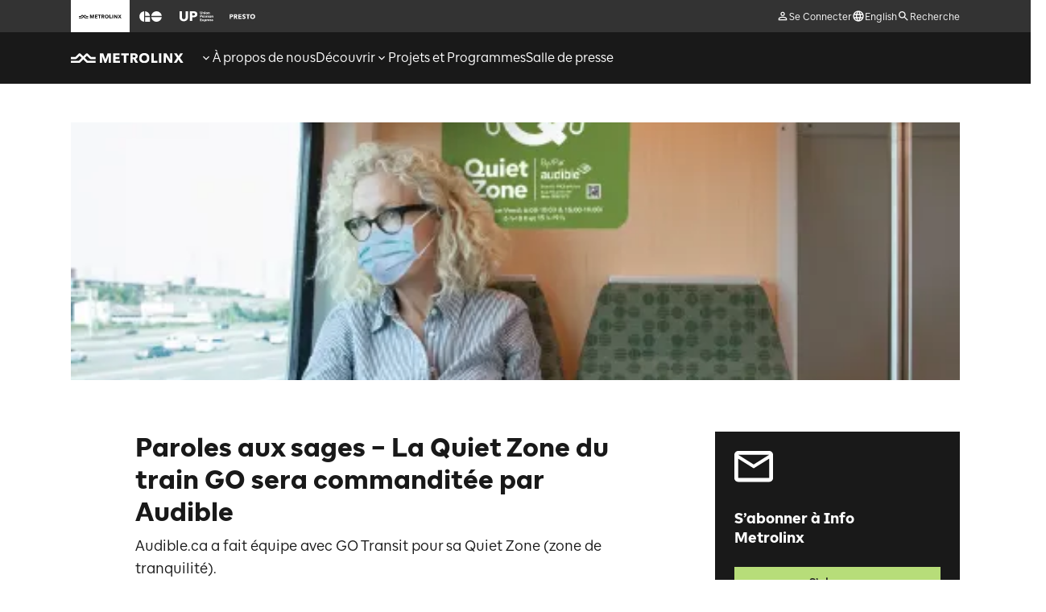

--- FILE ---
content_type: text/html; charset=utf-8
request_url: https://www.metrolinx.com/fr/decouvrir/paroles-aux-sages-la-zone-de-tranquillite-du-train-go-sera-sponsorisee-par-audible
body_size: 40416
content:
<!DOCTYPE html><html lang="fr"><head><meta charSet="utf-8"/><meta name="viewport" content="width=device-width"/><meta name="description" content="Find out more about the Quiet Zone and learn how GO riders can also access free content."/><meta name="keywords" content=""/><meta property="og:title" content="Paroles aux sages – La Quiet Zone du train GO sera commanditée"/><meta property="og:description" content="Audible.ca a fait équipe avec GO Transit pour sa Quiet Zone (zone de tranquilité)."/><meta property="og:image" content="https://assets.metrolinx.com/image/upload/v1661187007/Images/Metrolinx/audible.jpg"/><meta property="og:url" content="https://www.metrolinx.com/fr/decouvrir/paroles-aux-sages-la-zone-de-tranquillite-du-train-go-sera-sponsorisee-par-audible"/><meta property="og:type" content="article"/><meta name="twitter:title" content="Paroles aux sages – La Quiet Zone du train GO sera commanditée"/><meta name="twitter:description" content="Audible.ca a fait équipe avec GO Transit pour sa Quiet Zone (zone de tranquilité)."/><meta name="twitter:image" content="https://assets.metrolinx.com/image/upload/v1661187007/Images/Metrolinx/audible.jpg"/><meta name="twitter:card" content="summary"/><link rel="alternate" hrefLang="en" href="https://www.metrolinx.com/en/discover/quiet-zone-on-go-trains-now-sponsored-by-audible"/><link rel="alternate" hrefLang="fr" href="https://www.metrolinx.com/fr/decouvrir/paroles-aux-sages-la-zone-de-tranquillite-du-train-go-sera-sponsorisee-par-audible"/><title>Quiet Zone on GO Trains now sponsored by Audible</title><link rel="preload" as="image" imageSrcSet="https://assets.metrolinx.com/image/upload/f_auto,c_limit,w_640,q_auto/Images/Metrolinx/audible 640w, https://assets.metrolinx.com/image/upload/f_auto,c_limit,w_750,q_auto/Images/Metrolinx/audible 750w, https://assets.metrolinx.com/image/upload/f_auto,c_limit,w_828,q_auto/Images/Metrolinx/audible 828w, https://assets.metrolinx.com/image/upload/f_auto,c_limit,w_1080,q_auto/Images/Metrolinx/audible 1080w, https://assets.metrolinx.com/image/upload/f_auto,c_limit,w_1200,q_auto/Images/Metrolinx/audible 1200w, https://assets.metrolinx.com/image/upload/f_auto,c_limit,w_1920,q_auto/Images/Metrolinx/audible 1920w, https://assets.metrolinx.com/image/upload/f_auto,c_limit,w_2048,q_auto/Images/Metrolinx/audible 2048w, https://assets.metrolinx.com/image/upload/f_auto,c_limit,w_3840,q_auto/Images/Metrolinx/audible 3840w" imageSizes="100vw"/><meta name="next-head-count" content="17"/><link data-next-font="size-adjust" rel="preconnect" href="/" crossorigin="anonymous"/><link rel="preload" href="/_next/static/css/d8fa232e175630ce.css" as="style"/><link rel="stylesheet" href="/_next/static/css/d8fa232e175630ce.css" data-n-g=""/><noscript data-n-css=""></noscript><script defer="" nomodule="" src="/_next/static/chunks/polyfills-42372ed130431b0a.js"></script><script defer="" src="/_next/static/chunks/719.46c168fec5285d02.js"></script><script defer="" src="/_next/static/chunks/1117.1d5b6a0e83878649.js"></script><script defer="" src="/_next/static/chunks/4294.b62f7fffe6e9e833.js"></script><script defer="" src="/_next/static/chunks/532.807cc0f2c393c8c7.js"></script><script defer="" src="/_next/static/chunks/4872.86f8c93f9b1d1d82.js"></script><script defer="" src="/_next/static/chunks/2707.a37edd0f4a9a4a42.js"></script><script defer="" src="/_next/static/chunks/8572.cb3492943ad0528e.js"></script><script defer="" src="/_next/static/chunks/4448.128869815d48adb6.js"></script><script defer="" src="/_next/static/chunks/1901.87719a0d2814cfd7.js"></script><script defer="" src="/_next/static/chunks/4015.368765edc6ddce35.js"></script><script defer="" src="/_next/static/chunks/5550.34954f65d5e06313.js"></script><script src="/_next/static/chunks/webpack-10134c2b6d4f678b.js" defer=""></script><script src="/_next/static/chunks/framework-88f2b98ffb47976f.js" defer=""></script><script src="/_next/static/chunks/main-b9fc316dd477bafa.js" defer=""></script><script src="/_next/static/chunks/pages/_app-edaaf9a4d1c7e8dc.js" defer=""></script><script src="/_next/static/chunks/5005-7dd2ad59c8a7a810.js" defer=""></script><script src="/_next/static/chunks/8654-bbd95a60db14f189.js" defer=""></script><script src="/_next/static/chunks/pages/%5B%5B...slug%5D%5D-517ea1923edcd9fd.js" defer=""></script><script src="/_next/static/acrY6DmOD56_pA1a1cB8i/_buildManifest.js" defer=""></script><script src="/_next/static/acrY6DmOD56_pA1a1cB8i/_ssgManifest.js" defer=""></script></head><body><noscript><iframe src="https://www.googletagmanager.com/ns.html?id=GTM-KZD42K6" height="0" width="0" style="display:none;visibility:hidden"></iframe></noscript><div id="__next"><div data-testid="layout" data-content-type="News_Article"><header class="sticky z-20 transition-all duration-300 ease top-[-1px]" data-ga-role="component" data-ga-component-id="header"><a class="cx-btn flex justify-center items-center cx-secondary-btn cx-small-btn z-10 absolute top-[-1000px] focus:top-12 left-1/2 -translate-x-2/4 hidden lg:flex" target="_self" href="/fr/decouvrir/paroles-aux-sages-la-zone-de-tranquillite-du-train-go-sera-sponsorisee-par-audible#main">Passer au contenu</a><div class="hidden sm:block bg-neutral-800" data-testid="header-top-bar"><div class="sm:cx-container items-center h-[40px]"><ul class="col-start-1 col-span-4 lg:col-span-6 xl:col-start-2 xl:col-span-7 flex" data-testid="header-brand-nav"><li class="flex items-center h-[40px] relative group bg-global-white pointer-events-none"><span class="px-[10px]"><div role="button" aria-label="icon" style="width:53.300000000000004px;height:13px;background-color:#191919;background-size:cover;mask:url(https://assets.metrolinx.com/image/upload/v1650294787/brand%20assets/Metrolinx/Type_Standard_Brand_MX_State_White_zq36sm.svg) 0 0/53.300000000000004px 13px;-webkit-mask:url(https://assets.metrolinx.com/image/upload/v1650294787/brand%20assets/Metrolinx/Type_Standard_Brand_MX_State_White_zq36sm.svg) 0 0/53.300000000000004px 13px" class=""></div></span></li><li class="flex items-center h-[40px] relative group hover:bg-neutral-400"><a class="inline-flex h-full cx-focus-outline items-center px-[10px]" target="_blank" rel="noopener noreferrer" href="https://www.gotransit.com/fr/"><span aria-label="Go to the GO Transit website"><div role="button" aria-label="icon" style="width:31.85px;height:13px;background-color:#FFFFFF;background-size:cover;mask:url(https://assets.metrolinx.com/image/upload/v1650294787/brand%20assets/GO/Type_Standard_Brand_GO_State_White_qiiihc.svg) 0 0/31.85px 13px;-webkit-mask:url(https://assets.metrolinx.com/image/upload/v1650294787/brand%20assets/GO/Type_Standard_Brand_GO_State_White_qiiihc.svg) 0 0/31.85px 13px" class="group-hover:!bg-neutral-800"></div></span></a></li><li class="flex items-center h-[40px] relative group hover:bg-neutral-400"><a class="inline-flex h-full cx-focus-outline items-center px-[10px]" target="_blank" rel="noopener noreferrer" href="https://www.upexpress.com/fr"><span aria-label="Go to the UP Express website"><div role="button" aria-label="icon" style="width:41.5679012345679px;height:13px;background-color:#FFFFFF;background-size:cover;mask:url(https://assets.metrolinx.com/image/upload/v1650294789/brand%20assets/UP%20Express/Type_Standard_Brand_UP_State_White_q4gcvc.svg) 0 0/41.5679012345679px 13px;-webkit-mask:url(https://assets.metrolinx.com/image/upload/v1650294789/brand%20assets/UP%20Express/Type_Standard_Brand_UP_State_White_q4gcvc.svg) 0 0/41.5679012345679px 13px" class="group-hover:!bg-neutral-800"></div></span></a></li><li class="flex items-center h-[40px] relative group hover:bg-neutral-400"><a class="inline-flex h-full cx-focus-outline items-center px-[10px]" target="_blank" rel="noopener noreferrer" href="https://www.prestocard.ca/fr-CA/"><span aria-label="Go to the PRESTO Website"><div role="button" aria-label="icon" style="width:31.85px;height:13px;background-color:#FFFFFF;background-size:cover;mask:url(https://assets.metrolinx.com/image/upload/v1650294789/brand%20assets/PRESTO/Type_Standard_Brand_PRESTO_State_White_iwsddn.svg) 0 0/31.85px 13px;-webkit-mask:url(https://assets.metrolinx.com/image/upload/v1650294789/brand%20assets/PRESTO/Type_Standard_Brand_PRESTO_State_White_iwsddn.svg) 0 0/31.85px 13px" class="group-hover:!bg-neutral-800"></div></span></a></li></ul><ul class="hidden h-full lg:flex col-span-4 lg:col-span-6 xl:col-span-7 justify-end gap-x-16 items-center relative" data-testid="header-user-menu"><li class="h-full flex"><button class="flex items-center gap-x-[4px] cx-focus-outline focus-visible:outline-offset-[-2px]" data-testid="header-sign-in"><svg width="16" height="16" viewBox="0 0 16 16" fill="none" xmlns="http://www.w3.org/2000/svg" class="fill-global-white"><path d="M8.00002 3.93335C8.77335 3.93335 9.40002 4.56002 9.40002 5.33335C9.40002 6.10669 8.77335 6.73335 8.00002 6.73335C7.22669 6.73335 6.60002 6.10669 6.60002 5.33335C6.60002 4.56002 7.22669 3.93335 8.00002 3.93335ZM8.00002 9.93335C9.98002 9.93335 12.0667 10.9067 12.0667 11.3334V12.0667H3.93335V11.3334C3.93335 10.9067 6.02002 9.93335 8.00002 9.93335ZM8.00002 2.66669C6.52669 2.66669 5.33335 3.86002 5.33335 5.33335C5.33335 6.80669 6.52669 8.00002 8.00002 8.00002C9.47335 8.00002 10.6667 6.80669 10.6667 5.33335C10.6667 3.86002 9.47335 2.66669 8.00002 2.66669ZM8.00002 8.66669C6.22002 8.66669 2.66669 9.56002 2.66669 11.3334V13.3334H13.3334V11.3334C13.3334 9.56002 9.78002 8.66669 8.00002 8.66669Z"></path></svg><span class="text-global-white cx-body-text-xsmall translate-y-[1px]">Se Connecter</span></button></li><li class="h-full flex"><a class="flex items-center gap-x-[4px] cx-focus-outline focus-visible:outline-offset-[-2px]" target="_self" data-testid="header-language-switch" href="/en/discover/quiet-zone-on-go-trains-now-sponsored-by-audible"><svg width="16" height="16" viewBox="0 0 16 16" xmlns="http://www.w3.org/2000/svg" class="fill-global-white"><path d="M7.99334 1.33337C4.31334 1.33337 1.33334 4.32004 1.33334 8.00004C1.33334 11.68 4.31334 14.6667 7.99334 14.6667C11.68 14.6667 14.6667 11.68 14.6667 8.00004C14.6667 4.32004 11.68 1.33337 7.99334 1.33337ZM12.6133 5.33337H10.6467C10.4333 4.50004 10.1267 3.70004 9.72667 2.96004C10.9533 3.38004 11.9733 4.23337 12.6133 5.33337ZM8 2.69337C8.55334 3.49337 8.98667 4.38004 9.27334 5.33337H6.72667C7.01334 4.38004 7.44667 3.49337 8 2.69337ZM2.84 9.33337C2.73334 8.90671 2.66667 8.46004 2.66667 8.00004C2.66667 7.54004 2.73334 7.09337 2.84 6.66671H5.09334C5.04 7.10671 5 7.54671 5 8.00004C5 8.45337 5.04 8.89337 5.09334 9.33337H2.84ZM3.38667 10.6667H5.35334C5.56667 11.5 5.87334 12.3 6.27334 13.04C5.04667 12.62 4.02667 11.7734 3.38667 10.6667ZM5.35334 5.33337H3.38667C4.02667 4.22671 5.04667 3.38004 6.27334 2.96004C5.87334 3.70004 5.56667 4.50004 5.35334 5.33337ZM8 13.3067C7.44667 12.5067 7.01334 11.62 6.72667 10.6667H9.27334C8.98667 11.62 8.55334 12.5067 8 13.3067ZM9.56 9.33337H6.44C6.38 8.89337 6.33334 8.45337 6.33334 8.00004C6.33334 7.54671 6.38 7.10004 6.44 6.66671H9.56C9.62 7.10004 9.66667 7.54671 9.66667 8.00004C9.66667 8.45337 9.62 8.89337 9.56 9.33337ZM9.72667 13.04C10.1267 12.3 10.4333 11.5 10.6467 10.6667H12.6133C11.9733 11.7667 10.9533 12.62 9.72667 13.04ZM10.9067 9.33337C10.96 8.89337 11 8.45337 11 8.00004C11 7.54671 10.96 7.10671 10.9067 6.66671H13.16C13.2667 7.09337 13.3333 7.54004 13.3333 8.00004C13.3333 8.46004 13.2667 8.90671 13.16 9.33337H10.9067Z"></path></svg><span class="text-global-white cx-body-text-xsmall translate-y-[1px]" data-testid="custom-link-text">English</span></a></li><li class="h-full flex"><button class="flex items-center gap-x-[4px] cx-focus-outline focus-visible:outline-offset-[-2px]" data-testid="header-search"><svg width="16" height="16" viewBox="0 0 16 16" fill="none" xmlns="http://www.w3.org/2000/svg" class="fill-global-white"><path d="M10.3333 9.33333H9.80667L9.62 9.15333C10.2733 8.39333 10.6667 7.40667 10.6667 6.33333C10.6667 3.94 8.72667 2 6.33333 2C3.94 2 2 3.94 2 6.33333C2 8.72667 3.94 10.6667 6.33333 10.6667C7.40667 10.6667 8.39333 10.2733 9.15333 9.62L9.33333 9.80667V10.3333L12.6667 13.66L13.66 12.6667L10.3333 9.33333ZM6.33333 9.33333C4.67333 9.33333 3.33333 7.99333 3.33333 6.33333C3.33333 4.67333 4.67333 3.33333 6.33333 3.33333C7.99333 3.33333 9.33333 4.67333 9.33333 6.33333C9.33333 7.99333 7.99333 9.33333 6.33333 9.33333Z"></path></svg><span class="text-global-white cx-body-text-xsmall translate-y-[1px]">Recherche</span></button></li></ul></div></div><nav class="w-full bg-global-black " data-testid="mobile-top-bar"><div class="cx-container relative items-center h-[33px] sm:h-[48px] lg:h-[64px]"><a class="col-span-2 xl:col-start-2 w-fit cx-focus-outline" target="_self" data-testid="header-home-link" href="/fr"><span aria-label="Return to the Metrolinx homepage."><div role="button" aria-label="icon" style="width:140px;height:34.146341463414636px;background-color:#FFF;background-size:cover;mask:url(https://assets.metrolinx.com/image/upload/v1650294787/brand%20assets/Metrolinx/Type_Standard_Brand_MX_State_White_zq36sm.svg) 0 0/140px 34.146341463414636px;-webkit-mask:url(https://assets.metrolinx.com/image/upload/v1650294787/brand%20assets/Metrolinx/Type_Standard_Brand_MX_State_White_zq36sm.svg) 0 0/140px 34.146341463414636px"></div></span></a><div class="hidden lg:flex lg:col-span-7 col-span-9 h-full"><ul class="flex gap-24 h-full" role="menubar" aria-label="Menu" data-testid="nav-menu-l1-container"><li class="block" role="menuitem" data-testid="nav-l1-item"><a class=" hover:underline flex h-full relative items-center gap-x-4 text-global-white cx-body-text-small cx-focus-outline" target="_self" data-testid="nav-l1-link" tabindex="0" href="/fr/a-propos-de-nous"><svg width="16" height="16" viewBox="0 0 16 16" fill="none" xmlns="http://www.w3.org/2000/svg" class="fill-global-white relative flex-none inline-block"><path d="M11.06 5.72668L8 8.78002L4.94 5.72668L4 6.66668L8 10.6667L12 6.66668L11.06 5.72668Z"></path></svg><svg width="16" height="16" viewBox="0 0 16 16" fill="none" xmlns="http://www.w3.org/2000/svg" class="fill-global-white relative flex-none hidden"><path d="M8 5.33331L4 9.33331L4.94 10.2733L8 7.21998L11.06 10.2733L12 9.33331L8 5.33331Z"></path></svg><span class="text-global-white cx-body-text" data-testid="nav-l1-item-text">À propos de nous</span></a><div class="relative"><button class="button-reset absolute -top-[1000px] left-[20px] px-4 text-global-white focus:-top-[20px] cx-caption whitespace-nowrap cx-focus-outline" tabindex="0" data-testid="nav-l1-btn" aria-expanded="false" aria-haspopup="true" aria-controls="àproposdenous-L2">Développer: À propos de nous</button></div><div data-testid="nav-l2-container" class="absolute left-0 right-0 xl:left-48 xl:right-48 bg-neutral-200 hidden"><div class="relative bg-neutral-200"><div data-focus-guard="true" tabindex="-1" style="width:1px;height:0px;padding:0;overflow:hidden;position:fixed;top:1px;left:1px"></div><div data-focus-lock-disabled="disabled"><div class="flex min-h-[260px] text-global-black"><div class="w-1/4 p-24 bg-global-white"><ul id="àproposdenous-L2" role="menu"><li class="mb-16 last:mb-0 pr-24 mr-[-24px]" data-testid="nav-l2-item-container" role="none"><div class="relative inline-block"><a class="hover:underline  cx-body-text cx-focus-outline text-left" target="_self" role="menuitem" data-testid="nav-l2-link" href="/fr/a-propos-de-nous">Aperçu de Metrolinx</a><button class="button-reset absolute -top-[1000px] translate-x-4 px-4 text-global-black focus-visible:top-0 cx-caption whitespace-nowrap cx-focus-outline z-10" tabindex="0" aria-haspopup="true" aria-expanded="false" data-testid="nav-l2-item-expand-btn">Développer: Aperçu de Metrolinx</button></div><div class="absolute left-1/4 w-3/4 top-0 min-h-full bg-neutral-200 before:absolute before:-left-1/3 before:h-full before:w-1/3 before:bg-global-white before:-z-10 hidden"><div data-testid="nav-l3-items-container" class="flex flex-row items-stretch h-full z-10 hidden"><div class="w-2/3 flex flex-row"><ul class="p-24 w-1/2" role="menu" data-testid="nav-l3-items"><li class="mb-16 last:mb-0" role="none" data-testid="nav-l3-item-container"><div class="relative inline-block"><a class="hover:underline  cx-body-text cx-focus-outline text-left" target="_self" role="menuitem" data-testid="nav-l3-link" href="/fr/a-propos-de-nous/le-conseil">Conseil d&#x27;administration</a></div></li><li class="mb-16 last:mb-0" role="none" data-testid="nav-l3-item-container"><div class="relative inline-block"><a class="hover:underline  cx-body-text cx-focus-outline text-left" target="_self" role="menuitem" data-testid="nav-l3-link" href="/fr/a-propos-de-nous/le-conseil/reunions-du-conseil-d%E2%80%99-administration">Réunions du conseil</a></div></li><li class="mb-16 last:mb-0" role="none" data-testid="nav-l3-item-container"><div class="relative inline-block"><a class="hover:underline  cx-body-text cx-focus-outline text-left" target="_self" role="menuitem" data-testid="nav-l3-link" href="/fr/a-propos-de-nous/le-conseil/conseil-administration-sur-la-gouvernance">Conseil d’administration sur la gouvernance</a></div></li><li class="mb-16 last:mb-0" role="none" data-testid="nav-l3-item-container"><div class="relative inline-block"><a class="hover:underline  cx-body-text cx-focus-outline text-left" target="_self" role="menuitem" data-testid="nav-l3-link" href="/fr/a-propos-de-nous/equipe-de-haute-direction">Équipe de haute direction</a></div></li><li class="mb-16 last:mb-0" role="none" data-testid="nav-l3-item-container"><div class="relative inline-block"><a class="hover:underline  cx-body-text cx-focus-outline text-left" target="_self" role="menuitem" data-testid="nav-l3-link" href="/fr/a-propos-de-nous/rapports-annuels">Rapports annuels et plan d’activités</a></div></li><li class="mb-16 last:mb-0" role="none" data-testid="nav-l3-item-container"><div class="relative inline-block"><a class="hover:underline  cx-body-text cx-focus-outline text-left" target="_self" role="menuitem" data-testid="nav-l3-link" href="/fr/a-propos-de-nous/esg">Environnement, société et gouvernance à Metrolinx</a></div></li><li class="mb-16 last:mb-0" role="none" data-testid="nav-l3-item-container"><div class="relative inline-block"><a class="hover:underline  cx-body-text cx-focus-outline text-left" target="_self" role="menuitem" data-testid="nav-l3-link" href="/fr/a-propos-de-nous/edi">Équité, diversité et inclusion</a></div></li><li class="mb-16 last:mb-0" role="none" data-testid="nav-l3-item-container"><div class="relative inline-block"><a class="hover:underline  cx-body-text cx-focus-outline text-left" target="_self" role="menuitem" data-testid="nav-l3-link" href="/fr/a-propos-de-nous/securite">Sécurité chez Metrolinx</a></div></li></ul></div></div></div></li><li class="mb-16 last:mb-0 pr-24 mr-[-24px]" data-testid="nav-l2-item-container" role="none"><div class="relative inline-block"><a class="hover:underline  cx-body-text cx-focus-outline text-left" target="_self" role="menuitem" data-testid="nav-l2-link" href="/fr/a-propos-de-nous/carrieres">Carrières</a><button class="button-reset absolute -top-[1000px] translate-x-4 px-4 text-global-black focus-visible:top-0 cx-caption whitespace-nowrap cx-focus-outline z-10" tabindex="0" aria-haspopup="true" aria-expanded="false" data-testid="nav-l2-item-expand-btn">Développer: Carrières</button></div><div class="absolute left-1/4 w-3/4 top-0 min-h-full bg-neutral-200 before:absolute before:-left-1/3 before:h-full before:w-1/3 before:bg-global-white before:-z-10 hidden"><div data-testid="nav-l3-items-container" class="flex flex-row items-stretch h-full z-10 hidden"><div class="w-2/3 flex flex-row"><ul class="p-24 w-1/2" role="menu" data-testid="nav-l3-items"><li class="mb-16 last:mb-0" role="none" data-testid="nav-l3-item-container"><div class="relative inline-block"><a class="hover:underline  cx-body-text cx-focus-outline text-left" target="_self" role="menuitem" data-testid="nav-l3-link" href="/fr/a-propos-de-nous/carrieres">Concrétiser les possibilités</a></div></li><li class="mb-16 last:mb-0" role="none" data-testid="nav-l3-item-container"><div class="relative inline-block"><a class="hover:underline  cx-body-text cx-focus-outline text-left" target="_self" role="menuitem" data-testid="nav-l3-link" href="/fr/a-propos-de-nous/carrieres/nos-avantages">Nos avantages</a></div></li><li class="mb-16 last:mb-0" role="none" data-testid="nav-l3-item-container"><div class="relative inline-block"><a class="hover:underline  cx-body-text cx-focus-outline text-left" target="_self" role="menuitem" data-testid="nav-l3-link" href="/fr/a-propos-de-nous/carrieres/notre-equipe">Notre équipe</a></div></li><li class="mb-16 last:mb-0" role="none" data-testid="nav-l3-item-container"><div class="relative inline-block"><a class="hover:underline  cx-body-text cx-focus-outline text-left" target="_blank" rel="noopener noreferrer" role="menuitem" data-testid="nav-l3-link" href="https://ehtc.fa.ca2.oraclecloud.com/hcmUI/CandidateExperience/en/sites/CX_1">Postes ouverts</a></div></li><li class="mb-16 last:mb-0" role="none" data-testid="nav-l3-item-container"><div class="relative inline-block"><a class="hover:underline  cx-body-text cx-focus-outline text-left" target="_self" role="menuitem" data-testid="nav-l3-link" href="/fr/a-propos-de-nous/carrieres/notre-processus-de-recrutement">Notre processus de recrutement</a></div></li></ul></div></div></div></li><li class="mb-16 last:mb-0 pr-24 mr-[-24px]" data-testid="nav-l2-item-container" role="none"><div class="relative inline-block"><a class="hover:underline  cx-body-text cx-focus-outline text-left" target="_self" role="menuitem" data-testid="nav-l2-link" href="/fr/a-propos-de-nous/faire-des-affaires-avec-metrolinx">Comment devenir un fournisseur de Metrolinx</a><button class="button-reset absolute -top-[1000px] translate-x-4 px-4 text-global-black focus-visible:top-0 cx-caption whitespace-nowrap cx-focus-outline z-10" tabindex="0" aria-haspopup="true" aria-expanded="false" data-testid="nav-l2-item-expand-btn">Développer: Comment devenir un fournisseur de Metrolinx</button></div><div class="absolute left-1/4 w-3/4 top-0 min-h-full bg-neutral-200 before:absolute before:-left-1/3 before:h-full before:w-1/3 before:bg-global-white before:-z-10 hidden"><div data-testid="nav-l3-items-container" class="flex flex-row items-stretch h-full z-10 hidden"><div class="w-2/3 flex flex-row"><ul class="p-24 w-1/2" role="menu" data-testid="nav-l3-items"><li class="mb-16 last:mb-0" role="none" data-testid="nav-l3-item-container"><div class="relative inline-block"><a class="hover:underline  cx-body-text cx-focus-outline text-left" target="_self" role="menuitem" data-testid="nav-l3-link" href="/fr/a-propos-de-nous/faire-des-affaires-avec-metrolinx/opportunites-commerciales">Opportunités commerciales</a></div></li><li class="mb-16 last:mb-0" role="none" data-testid="nav-l3-item-container"><div class="relative inline-block"><a class="hover:underline  cx-body-text cx-focus-outline text-left" target="_self" role="menuitem" data-testid="nav-l3-link" href="/fr/a-propos-de-nous/faire-des-affaires-avec-metrolinx/opportunites-de-developpement">Opportunités de développement</a></div></li><li class="mb-16 last:mb-0" role="none" data-testid="nav-l3-item-container"><div class="relative inline-block"><a class="hover:underline  cx-body-text cx-focus-outline text-left" target="_self" role="menuitem" data-testid="nav-l3-link" href="/fr/a-propos-de-nous/faire-des-affaires-avec-metrolinx/isupplier-resources">Ressources iSupplier</a></div></li><li class="mb-16 last:mb-0" role="none" data-testid="nav-l3-item-container"><div class="relative inline-block"><a class="hover:underline  cx-body-text cx-focus-outline text-left" target="_self" role="menuitem" data-testid="nav-l3-link" href="/fr/a-propos-de-nous/faire-des-affaires-avec-metrolinx/bureau-de-coordination-des-services-publics">Bureau de coordination des services publics</a></div></li><li class="mb-16 last:mb-0" role="none" data-testid="nav-l3-item-container"><div class="relative inline-block"><a class="hover:underline  cx-body-text cx-focus-outline text-left" target="_self" role="menuitem" data-testid="nav-l3-link" href="/fr/a-propos-de-nous/faire-des-affaires-avec-metrolinx/pipeline-dapprovisionnement">Pipeline d&#x27;approvisionnement</a></div></li><li class="mb-16 last:mb-0" role="none" data-testid="nav-l3-item-container"><div class="relative inline-block"><a class="hover:underline  cx-body-text cx-focus-outline text-left" target="_self" role="menuitem" data-testid="nav-l3-link" href="/fr/a-propos-de-nous/faire-des-affaires-avec-metrolinx/zone-rouge-zone-verte">Zone rouge Zone verte</a></div></li><li class="mb-16 last:mb-0" role="none" data-testid="nav-l3-item-container"><div class="relative inline-block"><a class="hover:underline  cx-body-text cx-focus-outline text-left" target="_self" role="menuitem" data-testid="nav-l3-link" href="/fr/a-propos-de-nous/faire-des-affaires-avec-metrolinx/formation-en-securite">Formation en sécurité</a></div></li><li class="mb-16 last:mb-0" role="none" data-testid="nav-l3-item-container"><div class="relative inline-block"><a class="hover:underline  cx-body-text cx-focus-outline text-left" target="_self" role="menuitem" data-testid="nav-l3-link" href="/fr/a-propos-de-nous/faire-des-affaires-avec-metrolinx/opportunites-de-developpement/construction-a-proximite-et-a-linterieur-des-corridors-ferroviaires-de-go-transit">Tierce partie – Coordination d’infrastructure d’immobilisations</a></div></li><li class="mb-16 last:mb-0" role="none" data-testid="nav-l3-item-container"><div class="relative inline-block"><a class="hover:underline  cx-body-text cx-focus-outline text-left" target="_self" role="menuitem" data-testid="nav-l3-link" href="/fr/a-propos-de-nous/faire-des-affaires-avec-metrolinx/opportunites-de-developpement/autorisation-municipale-pour-la-coordination-des-services-publics-et-de-la-voirie">Coordination des services publics</a></div></li></ul></div></div></div></li><li class="mb-16 last:mb-0 pr-24 mr-[-24px]" data-testid="nav-l2-item-container" role="none"><div class="relative inline-block"><a class="hover:underline  cx-body-text cx-focus-outline text-left" target="_self" role="menuitem" data-testid="nav-l2-link" href="/fr/a-propos-de-nous/faire-des-affaires-avec-metrolinx/analyses-de-rentabilite">Analyses de rentabilité</a></div><div class="absolute left-1/4 w-3/4 top-0 min-h-full bg-neutral-200 before:absolute before:-left-1/3 before:h-full before:w-1/3 before:bg-global-white before:-z-10 hidden"><div data-testid="nav-l3-items-container" class="flex flex-row items-stretch h-full z-10 hidden"><div class="w-2/3 flex flex-row"></div></div></div></li><li class="mb-16 last:mb-0 pr-24 mr-[-24px]" data-testid="nav-l2-item-container" role="none"><div class="relative inline-block"><a class="hover:underline  cx-body-text cx-focus-outline text-left" target="_self" role="menuitem" data-testid="nav-l2-link" href="/fr/a-propos-de-nous/centre-de-document">Centre de document</a><button class="button-reset absolute -top-[1000px] translate-x-4 px-4 text-global-black focus-visible:top-0 cx-caption whitespace-nowrap cx-focus-outline z-10" tabindex="0" aria-haspopup="true" aria-expanded="false" data-testid="nav-l2-item-expand-btn">Développer: Centre de document</button></div><div class="absolute left-1/4 w-3/4 top-0 min-h-full bg-neutral-200 before:absolute before:-left-1/3 before:h-full before:w-1/3 before:bg-global-white before:-z-10 hidden"><div data-testid="nav-l3-items-container" class="flex flex-row items-stretch h-full z-10 hidden"><div class="w-2/3 flex flex-row"><ul class="p-24 w-1/2" role="menu" data-testid="nav-l3-items"><li class="mb-16 last:mb-0" role="none" data-testid="nav-l3-item-container"><div class="relative inline-block"><a class="hover:underline  cx-body-text cx-focus-outline text-left" target="_self" role="menuitem" data-testid="nav-l3-link" href="/fr/a-propos-de-nous/Frais-de-voyage-et-d&#x27;accueil">Frais de voyage et d&#x27;accueil</a></div></li></ul></div></div></div></li><li class="mb-16 last:mb-0 pr-24 mr-[-24px]" data-testid="nav-l2-item-container" role="none"><div class="relative inline-block"><a class="hover:underline  cx-body-text cx-focus-outline text-left" target="_self" role="menuitem" data-testid="nav-l2-link" href="/fr/a-propos-de-nous/politiques">Politiques, normes et initiatives</a><button class="button-reset absolute -top-[1000px] translate-x-4 px-4 text-global-black focus-visible:top-0 cx-caption whitespace-nowrap cx-focus-outline z-10" tabindex="0" aria-haspopup="true" aria-expanded="false" data-testid="nav-l2-item-expand-btn">Développer: Politiques, normes et initiatives</button></div><div class="absolute left-1/4 w-3/4 top-0 min-h-full bg-neutral-200 before:absolute before:-left-1/3 before:h-full before:w-1/3 before:bg-global-white before:-z-10 hidden"><div data-testid="nav-l3-items-container" class="flex flex-row items-stretch h-full z-10 hidden"><div class="w-2/3 flex flex-row"><ul class="p-24 w-1/2" role="menu" data-testid="nav-l3-items"><li class="mb-16 last:mb-0" role="none" data-testid="nav-l3-item-container"><div class="relative inline-block"><a class="hover:underline  cx-body-text cx-focus-outline text-left" target="_self" role="menuitem" data-testid="nav-l3-link" href="/fr/a-propos-de-nous/accessibilite">Accessibilité</a></div></li><li class="mb-16 last:mb-0" role="none" data-testid="nav-l3-item-container"><div class="relative inline-block"><a class="hover:underline  cx-body-text cx-focus-outline text-left" target="_self" role="menuitem" data-testid="nav-l3-link" href="/fr/modalites-et-conditions">Modalités et conditions</a></div></li><li class="mb-16 last:mb-0" role="none" data-testid="nav-l3-item-container"><div class="relative inline-block"><a class="hover:underline  cx-body-text cx-focus-outline text-left" target="_self" role="menuitem" data-testid="nav-l3-link" href="/fr/a-propos-de-nous/donnees-ouvertes">Données ouvertes</a></div></li><li class="mb-16 last:mb-0" role="none" data-testid="nav-l3-item-container"><div class="relative inline-block"><a class="hover:underline  cx-body-text cx-focus-outline text-left" target="_self" role="menuitem" data-testid="nav-l3-link" href="/fr/normes-techniques-de-metrolinx">La bibliothèque des normes techniques</a></div></li><li class="mb-16 last:mb-0" role="none" data-testid="nav-l3-item-container"><div class="relative inline-block"><a class="hover:underline  cx-body-text cx-focus-outline text-left" target="_self" role="menuitem" data-testid="nav-l3-link" href="/fr/a-propos-de-nous/politiques/services-en-francais">Services en français</a></div></li><li class="mb-16 last:mb-0" role="none" data-testid="nav-l3-item-container"><div class="relative inline-block"><a class="hover:underline  cx-body-text cx-focus-outline text-left" target="_self" role="menuitem" data-testid="nav-l3-link" href="/fr/politique-de-confidentialite">Politique de Confidentialité</a></div></li><li class="mb-16 last:mb-0" role="none" data-testid="nav-l3-item-container"><div class="relative inline-block"><a class="hover:underline  cx-body-text cx-focus-outline text-left" target="_self" role="menuitem" data-testid="nav-l3-link" href="/fr/a-propos-de-nous/politiques/politique-environnementale">Politique environnementale</a></div></li></ul></div></div></div></li></ul><a class="mt-24 flex justify-center items-center text-center cx-btn cx-primary-btn cx-small-btn cursor-pointer" target="_self" data-testid="nav-l2-menu-cta-btn" href="/fr/contactez-nous">Nous contacter</a></div></div></div><div data-focus-guard="true" tabindex="-1" style="width:1px;height:0px;padding:0;overflow:hidden;position:fixed;top:1px;left:1px"></div></div></div></li><li class="block" role="menuitem" data-testid="nav-l1-item"><a class=" hover:underline flex h-full relative items-center gap-x-4 text-global-white cx-body-text-small cx-focus-outline" target="_self" data-testid="nav-l1-link" tabindex="0" href="/fr/decouvrir"><span class="text-global-white cx-body-text" data-testid="nav-l1-item-text">Découvrir</span></a></li><li class="block" role="menuitem" data-testid="nav-l1-item"><a class=" hover:underline flex h-full relative items-center gap-x-4 text-global-white cx-body-text-small cx-focus-outline" target="_self" data-testid="nav-l1-link" tabindex="0" href="/fr/projets-et-programmes"><svg width="16" height="16" viewBox="0 0 16 16" fill="none" xmlns="http://www.w3.org/2000/svg" class="fill-global-white relative flex-none inline-block"><path d="M11.06 5.72668L8 8.78002L4.94 5.72668L4 6.66668L8 10.6667L12 6.66668L11.06 5.72668Z"></path></svg><svg width="16" height="16" viewBox="0 0 16 16" fill="none" xmlns="http://www.w3.org/2000/svg" class="fill-global-white relative flex-none hidden"><path d="M8 5.33331L4 9.33331L4.94 10.2733L8 7.21998L11.06 10.2733L12 9.33331L8 5.33331Z"></path></svg><span class="text-global-white cx-body-text" data-testid="nav-l1-item-text">Projets et Programmes</span></a><div class="relative"><button class="button-reset absolute -top-[1000px] left-[20px] px-4 text-global-white focus:-top-[20px] cx-caption whitespace-nowrap cx-focus-outline" tabindex="0" data-testid="nav-l1-btn" aria-expanded="false" aria-haspopup="true" aria-controls="projetsetprogrammes-L2">Développer: Projets et Programmes</button></div><div data-testid="nav-l2-container" class="absolute left-0 right-0 xl:left-48 xl:right-48 bg-neutral-200 hidden"><div class="relative bg-neutral-200"><div data-focus-guard="true" tabindex="-1" style="width:1px;height:0px;padding:0;overflow:hidden;position:fixed;top:1px;left:1px"></div><div data-focus-lock-disabled="disabled"><div class="flex min-h-[260px] text-global-black"><div class="w-1/4 p-24 bg-global-white"><ul id="projetsetprogrammes-L2" role="menu"><li class="mb-16 last:mb-0 pr-24 mr-[-24px]" data-testid="nav-l2-item-container" role="none"><div class="relative inline-block"><a class="hover:underline  cx-body-text cx-focus-outline text-left" target="_self" role="menuitem" data-testid="nav-l2-link" href="/fr/projets-et-programmes/dexpansion-du-reseau-go">D’expansion du réseau GO</a><button class="button-reset absolute -top-[1000px] translate-x-4 px-4 text-global-black focus-visible:top-0 cx-caption whitespace-nowrap cx-focus-outline z-10" tabindex="0" aria-haspopup="true" aria-expanded="false" data-testid="nav-l2-item-expand-btn">Développer: D’expansion du réseau GO</button></div><div class="absolute left-1/4 w-3/4 top-0 min-h-full bg-neutral-200 before:absolute before:-left-1/3 before:h-full before:w-1/3 before:bg-global-white before:-z-10 hidden"><div data-testid="nav-l3-items-container" class="flex flex-row items-stretch h-full z-10 hidden"><div class="w-2/3 flex flex-row"><ul class="p-24 w-1/2" role="menu" data-testid="nav-l3-items"><li class="mb-16 last:mb-0" role="none" data-testid="nav-l3-item-container"><div class="relative inline-block"><a class="hover:underline  cx-body-text cx-focus-outline text-left" target="_self" role="menuitem" data-testid="nav-l3-link" href="/fr/projets-et-programmes/expansion-de-go">Expansion de GO</a></div></li><li class="mb-16 last:mb-0" role="none" data-testid="nav-l3-item-container"><div class="relative inline-block"><a class="hover:underline  cx-body-text cx-focus-outline text-left" target="_self" role="menuitem" data-testid="nav-l3-link" href="/fr/projets-et-programmes/extensions-de-go">Travaux d’expansion du réseau GO</a></div></li><li class="mb-16 last:mb-0" role="none" data-testid="nav-l3-item-container"><div class="relative inline-block"><a class="hover:underline  cx-body-text cx-focus-outline text-left" target="_self" role="menuitem" data-testid="nav-l3-link" href="/fr/projets-et-programmes/prolongement-ligne-de-barrie">Prolongement de la ligne GO de Barrie</a></div></li><li class="mb-16 last:mb-0" role="none" data-testid="nav-l3-item-container"><div class="relative inline-block"><a class="hover:underline  cx-body-text cx-focus-outline text-left" target="_self" role="menuitem" data-testid="nav-l3-link" href="/fr/projets-et-programmes/prolongement-ligne-go-kitchener">Prolongement de la ligne GO de Kitchener</a></div></li><li class="mb-16 last:mb-0" role="none" data-testid="nav-l3-item-container"><div class="relative inline-block"><a class="hover:underline  cx-body-text cx-focus-outline text-left" target="_self" role="menuitem" data-testid="nav-l3-link" href="/fr/projets-et-programmes/ligne-lakeshore-est">Expansion de la ligne GO de Lakeshore East</a></div></li><li class="mb-16 last:mb-0" role="none" data-testid="nav-l3-item-container"><div class="relative inline-block"><a class="hover:underline  cx-body-text cx-focus-outline text-left" target="_self" role="menuitem" data-testid="nav-l3-link" href="/fr/projets-et-programmes/expansion-de-la-ligne-ouest-de-lakeshore-west">Expansion de la ligne GO de Lakeshore West</a></div></li><li class="mb-16 last:mb-0" role="none" data-testid="nav-l3-item-container"><div class="relative inline-block"><a class="hover:underline  cx-body-text cx-focus-outline text-left" target="_self" role="menuitem" data-testid="nav-l3-link" href="/fr/projets-et-programmes/expansion-de-la-ligne-go-de-milton">Ligne GO de Milton</a></div></li><li class="mb-16 last:mb-0" role="none" data-testid="nav-l3-item-container"><div class="relative inline-block"><a class="hover:underline  cx-body-text cx-focus-outline text-left" target="_self" role="menuitem" data-testid="nav-l3-link" href="/fr/projets-et-programmes/expansion-de-go-de-la-ligne-de-richmond-hill">Ligne GO de Richmond Hill</a></div></li><li class="mb-16 last:mb-0" role="none" data-testid="nav-l3-item-container"><div class="relative inline-block"><a class="hover:underline  cx-body-text cx-focus-outline text-left" target="_self" role="menuitem" data-testid="nav-l3-link" href="/fr/projets-et-programmes/expansion-de-la-ligne-go-de-stouffville">Expansion de la ligne GO de Stouffville</a></div></li><li class="mb-16 last:mb-0" role="none" data-testid="nav-l3-item-container"><div class="relative inline-block"><a class="hover:underline  cx-body-text cx-focus-outline text-left" target="_self" role="menuitem" data-testid="nav-l3-link" href="/fr/projets-et-programmes/gare-union">Gare Union</a></div></li><li class="mb-16 last:mb-0" role="none" data-testid="nav-l3-item-container"><div class="relative inline-block"><a class="hover:underline  cx-body-text cx-focus-outline text-left" target="_self" role="menuitem" data-testid="nav-l3-link" href="/fr/projets-et-programmes/etudes-sur-expansion-de-go">Études et FAQ d&#x27;expansion de GO</a></div></li></ul></div></div></div></li><li class="mb-16 last:mb-0 pr-24 mr-[-24px]" data-testid="nav-l2-item-container" role="none"><div class="relative inline-block"><a class="hover:underline  cx-body-text cx-focus-outline text-left" target="_self" role="menuitem" data-testid="nav-l2-link" href="/fr/projets-et-programmes/rapid-transit">Transport en commun rapide</a><button class="button-reset absolute -top-[1000px] translate-x-4 px-4 text-global-black focus-visible:top-0 cx-caption whitespace-nowrap cx-focus-outline z-10" tabindex="0" aria-haspopup="true" aria-expanded="false" data-testid="nav-l2-item-expand-btn">Développer: Transport en commun rapide</button></div><div class="absolute left-1/4 w-3/4 top-0 min-h-full bg-neutral-200 before:absolute before:-left-1/3 before:h-full before:w-1/3 before:bg-global-white before:-z-10 hidden"><div data-testid="nav-l3-items-container" class="flex flex-row items-stretch h-full z-10 hidden"><div class="w-2/3 flex flex-row"><ul class="p-24 w-1/2" role="menu" data-testid="nav-l3-items"><li class="mb-16 last:mb-0" role="none" data-testid="nav-l3-item-container"><div class="relative inline-block"><a class="hover:underline  cx-body-text cx-focus-outline text-left" target="_self" role="menuitem" data-testid="nav-l3-link" href="/fr/projets-et-programmes/tlr-eglinton-crosstown">TLR d’Eglinton Crosstown</a></div></li><li class="mb-16 last:mb-0" role="none" data-testid="nav-l3-item-container"><div class="relative inline-block"><a class="hover:underline  cx-body-text cx-focus-outline text-left" target="_self" role="menuitem" data-testid="nav-l3-link" href="/fr/projets-et-programmes/ligne6">Ligne 6 Finch West</a></div></li><li class="mb-16 last:mb-0" role="none" data-testid="nav-l3-item-container"><div class="relative inline-block"><a class="hover:underline  cx-body-text cx-focus-outline text-left" target="_self" role="menuitem" data-testid="nav-l3-link" href="/fr/projets-et-programmes/tlr-de-hamilton">TLR de Hamilton</a></div></li><li class="mb-16 last:mb-0" role="none" data-testid="nav-l3-item-container"><div class="relative inline-block"><a class="hover:underline  cx-body-text cx-focus-outline text-left" target="_self" role="menuitem" data-testid="nav-l3-link" href="/fr/projets-et-programmes/tlr-hazel-mccallion">TLR Hazel McCallion</a></div></li></ul></div></div></div></li><li class="mb-16 last:mb-0 pr-24 mr-[-24px]" data-testid="nav-l2-item-container" role="none"><div class="relative inline-block"><a class="hover:underline  cx-body-text cx-focus-outline text-left" target="_self" role="menuitem" data-testid="nav-l2-link" href="/fr/projets-et-programmes/metros">Métro</a><button class="button-reset absolute -top-[1000px] translate-x-4 px-4 text-global-black focus-visible:top-0 cx-caption whitespace-nowrap cx-focus-outline z-10" tabindex="0" aria-haspopup="true" aria-expanded="false" data-testid="nav-l2-item-expand-btn">Développer: Métro</button></div><div class="absolute left-1/4 w-3/4 top-0 min-h-full bg-neutral-200 before:absolute before:-left-1/3 before:h-full before:w-1/3 before:bg-global-white before:-z-10 hidden"><div data-testid="nav-l3-items-container" class="flex flex-row items-stretch h-full z-10 hidden"><div class="w-2/3 flex flex-row"><ul class="p-24 w-1/2" role="menu" data-testid="nav-l3-items"><li class="mb-16 last:mb-0" role="none" data-testid="nav-l3-item-container"><div class="relative inline-block"><a class="hover:underline  cx-body-text cx-focus-outline text-left" target="_self" role="menuitem" data-testid="nav-l3-link" href="/fr/projets-et-programmes/prolongement-vers-ouest-de-la-ligne-de-metro-eglinton-crosstown">Prolongement ouest de la ligne Eglinton Crosstown</a></div></li><li class="mb-16 last:mb-0" role="none" data-testid="nav-l3-item-container"><div class="relative inline-block"><a class="hover:underline  cx-body-text cx-focus-outline text-left" target="_self" role="menuitem" data-testid="nav-l3-link" href="/fr/projets-et-programmes/ligne-ontario">Ligne Ontario</a></div></li><li class="mb-16 last:mb-0" role="none" data-testid="nav-l3-item-container"><div class="relative inline-block"><a class="hover:underline  cx-body-text cx-focus-outline text-left" target="_self" role="menuitem" data-testid="nav-l3-link" href="/fr/projets-et-programmes/prolongement-de-la-ligne-de-metro-vers-scarborough">Prolongement de la ligne de métro vers Scarborough</a></div></li><li class="mb-16 last:mb-0" role="none" data-testid="nav-l3-item-container"><div class="relative inline-block"><a class="hover:underline  cx-body-text cx-focus-outline text-left" target="_self" role="menuitem" data-testid="nav-l3-link" href="/fr/projets-et-programmes/prolongement-vers-le-nord-de-la-ligne-de-metro-yonge">Prolongement vers le nord de la ligne de métro Yonge</a></div></li></ul></div></div></div></li><li class="mb-16 last:mb-0 pr-24 mr-[-24px]" data-testid="nav-l2-item-container" role="none"><div class="relative inline-block"><a class="hover:underline  cx-body-text cx-focus-outline text-left" target="_self" role="menuitem" data-testid="nav-l2-link" href="/fr/projets-et-programmes/comment-nous-construisons">Comment nous construisons</a><button class="button-reset absolute -top-[1000px] translate-x-4 px-4 text-global-black focus-visible:top-0 cx-caption whitespace-nowrap cx-focus-outline z-10" tabindex="0" aria-haspopup="true" aria-expanded="false" data-testid="nav-l2-item-expand-btn">Développer: Comment nous construisons</button></div><div class="absolute left-1/4 w-3/4 top-0 min-h-full bg-neutral-200 before:absolute before:-left-1/3 before:h-full before:w-1/3 before:bg-global-white before:-z-10 hidden"><div data-testid="nav-l3-items-container" class="flex flex-row items-stretch h-full z-10 hidden"><div class="w-2/3 flex flex-row"><ul class="p-24 w-1/2" role="menu" data-testid="nav-l3-items"><li class="mb-16 last:mb-0" role="none" data-testid="nav-l3-item-container"><div class="relative inline-block"><a class="hover:underline  cx-body-text cx-focus-outline text-left" target="_self" role="menuitem" data-testid="nav-l3-link" href="/fr/projets-et-programmes/cycle-de-vie-du-projet">Cycle de vie du projet</a></div></li><li class="mb-16 last:mb-0" role="none" data-testid="nav-l3-item-container"><div class="relative inline-block"><a class="hover:underline  cx-body-text cx-focus-outline text-left" target="_self" role="menuitem" data-testid="nav-l3-link" href="/fr/projets-et-programmes/en-preparation-aux-travaux-de-construction-majeurs">En préparation aux travaux de construction majeurs</a></div></li><li class="mb-16 last:mb-0" role="none" data-testid="nav-l3-item-container"><div class="relative inline-block"><a class="hover:underline  cx-body-text cx-focus-outline text-left" target="_self" role="menuitem" data-testid="nav-l3-link" href="/fr/projets-et-programmes/assurer-la-securite-des-communautes-pendant-les-travaux-de-construction">Assurer la sécurité des communautés pendant la construction</a></div></li><li class="mb-16 last:mb-0" role="none" data-testid="nav-l3-item-container"><div class="relative inline-block"><a class="hover:underline  cx-body-text cx-focus-outline text-left" target="_self" role="menuitem" data-testid="nav-l3-link" href="/fr/projets-et-programmes/poussiere-et-boue">Gestion de la poussière et de la boue</a></div></li><li class="mb-16 last:mb-0" role="none" data-testid="nav-l3-item-container"><div class="relative inline-block"><a class="hover:underline  cx-body-text cx-focus-outline text-left" target="_self" role="menuitem" data-testid="nav-l3-link" href="/fr/projets-et-programmes/gestion-des-arbres-de-la-vegetation-et-des-habitats">Gestion des arbres, de la végétation et des habitats</a></div></li><li class="mb-16 last:mb-0" role="none" data-testid="nav-l3-item-container"><div class="relative inline-block"><a class="hover:underline  cx-body-text cx-focus-outline text-left" target="_self" role="menuitem" data-testid="nav-l3-link" href="/fr/projets-et-programmes/gestion-du-bruit-et-des-vibrations">Gestion du bruit et des vibrations</a></div></li><li class="mb-16 last:mb-0" role="none" data-testid="nav-l3-item-container"><div class="relative inline-block"><a class="hover:underline  cx-body-text cx-focus-outline text-left" target="_self" role="menuitem" data-testid="nav-l3-link" href="/fr/projets-et-programmes/enfoncement-des-pieux">Enfoncement des pieux</a></div></li><li class="mb-16 last:mb-0" role="none" data-testid="nav-l3-item-container"><div class="relative inline-block"><a class="hover:underline  cx-body-text cx-focus-outline text-left" target="_self" role="menuitem" data-testid="nav-l3-link" href="/fr/projets-et-programmes/propriete-et-construction-du-transport-en-commun">Propriété et construction du transport en commun</a></div></li><li class="mb-16 last:mb-0" role="none" data-testid="nav-l3-item-container"><div class="relative inline-block"><a class="hover:underline  cx-body-text cx-focus-outline text-left" target="_self" role="menuitem" data-testid="nav-l3-link" href="/fr/projets-et-programmes/securite-des-camions">Sécurité des camions</a></div></li><li class="mb-16 last:mb-0" role="none" data-testid="nav-l3-item-container"><div class="relative inline-block"><a class="hover:underline  cx-body-text cx-focus-outline text-left" target="_self" role="menuitem" data-testid="nav-l3-link" href="/fr/projets-et-programmes/construction-de-tunnels">Construction de tunnels et excavation</a></div></li><li class="mb-16 last:mb-0" role="none" data-testid="nav-l3-item-container"><div class="relative inline-block"><a class="hover:underline  cx-body-text cx-focus-outline text-left" target="_self" role="menuitem" data-testid="nav-l3-link" href="/fr/projets-et-programmes/nous-sommes-la-pour-vous">Nous sommes là pour vous</a></div></li></ul></div></div></div></li><li class="mb-16 last:mb-0 pr-24 mr-[-24px]" data-testid="nav-l2-item-container" role="none"><div class="relative inline-block"><a class="hover:underline  cx-body-text cx-focus-outline text-left" target="_self" role="menuitem" data-testid="nav-l2-link" href="/fr/projets-et-programmes/relier-les-communautes">Connecter les communautés</a><button class="button-reset absolute -top-[1000px] translate-x-4 px-4 text-global-black focus-visible:top-0 cx-caption whitespace-nowrap cx-focus-outline z-10" tabindex="0" aria-haspopup="true" aria-expanded="false" data-testid="nav-l2-item-expand-btn">Développer: Connecter les communautés</button></div><div class="absolute left-1/4 w-3/4 top-0 min-h-full bg-neutral-200 before:absolute before:-left-1/3 before:h-full before:w-1/3 before:bg-global-white before:-z-10 hidden"><div data-testid="nav-l3-items-container" class="flex flex-row items-stretch h-full z-10 hidden"><div class="w-2/3 flex flex-row"><ul class="p-24 w-1/2" role="menu" data-testid="nav-l3-items"><li class="mb-16 last:mb-0" role="none" data-testid="nav-l3-item-container"><div class="relative inline-block"><a class="hover:underline  cx-body-text cx-focus-outline text-left" target="_self" role="menuitem" data-testid="nav-l3-link" href="/fr/projets-et-programmes/avantages-pour-la-communaute">Avantages communautaires</a></div></li><li class="mb-16 last:mb-0" role="none" data-testid="nav-l3-item-container"><div class="relative inline-block"><a class="hover:underline  cx-body-text cx-focus-outline text-left" target="_self" role="menuitem" data-testid="nav-l3-link" href="/fr/projets-et-programmes/integration-tarifs">Intégration tarifaire</a></div></li><li class="mb-16 last:mb-0" role="none" data-testid="nav-l3-item-container"><div class="relative inline-block"><a class="hover:underline  cx-body-text cx-focus-outline text-left" target="_self" role="menuitem" data-testid="nav-l3-link" href="/fr/a-propos-de-nous/faire-des-affaires-avec-metrolinx/opportunites-de-developpement/communautes-axees-sur-le-transport-en-commun">Communautés axées sur le transport en commun</a></div></li><li class="mb-16 last:mb-0" role="none" data-testid="nav-l3-item-container"><div class="relative inline-block"><a class="hover:underline  cx-body-text cx-focus-outline text-left" target="_self" role="menuitem" data-testid="nav-l3-link" href="/fr/projets-et-programmes/metrolinx-youth">Jeunes de Metrolinx</a></div></li></ul></div></div></div></li><li class="mb-16 last:mb-0 pr-24 mr-[-24px]" data-testid="nav-l2-item-container" role="none"><div class="relative inline-block"><a class="hover:underline  cx-body-text cx-focus-outline text-left" target="_self" role="menuitem" data-testid="nav-l2-link" href="/fr/projets-et-programmes/planification-future-de-transport-en-commun">Planification future du transport en commun</a><button class="button-reset absolute -top-[1000px] translate-x-4 px-4 text-global-black focus-visible:top-0 cx-caption whitespace-nowrap cx-focus-outline z-10" tabindex="0" aria-haspopup="true" aria-expanded="false" data-testid="nav-l2-item-expand-btn">Développer: Planification future du transport en commun</button></div><div class="absolute left-1/4 w-3/4 top-0 min-h-full bg-neutral-200 before:absolute before:-left-1/3 before:h-full before:w-1/3 before:bg-global-white before:-z-10 hidden"><div data-testid="nav-l3-items-container" class="flex flex-row items-stretch h-full z-10 hidden"><div class="w-2/3 flex flex-row"><ul class="p-24 w-1/2" role="menu" data-testid="nav-l3-items"><li class="mb-16 last:mb-0" role="none" data-testid="nav-l3-item-container"><div class="relative inline-block"><a class="hover:underline  cx-body-text cx-focus-outline text-left" target="_self" role="menuitem" data-testid="nav-l3-link" href="/fr/projets-et-programmes/plan-de-transport-regional">Plan de transport régional</a></div></li><li class="mb-16 last:mb-0" role="none" data-testid="nav-l3-item-container"><div class="relative inline-block"><a class="hover:underline  cx-body-text cx-focus-outline text-left" target="_self" role="menuitem" data-testid="nav-l3-link" href="/fr/projets-et-programmes/prolongation-au-centre-ville-de-brampton-de-la-ligne-hazel-mccallion">Prolongation au centre-ville de Brampton de la ligne Hazel McCallion</a></div></li><li class="mb-16 last:mb-0" role="none" data-testid="nav-l3-item-container"><div class="relative inline-block"><a class="hover:underline  cx-body-text cx-focus-outline text-left" target="_self" role="menuitem" data-testid="nav-l3-link" href="/fr/projets-et-programmes/extension-du-centre-ville-de-mississauga-de-la-ligne-hazel-mccallion">Extension du centre-ville de Mississauga de la ligne Hazel McCallion</a></div></li><li class="mb-16 last:mb-0" role="none" data-testid="nav-l3-item-container"><div class="relative inline-block"><a class="hover:underline  cx-body-text cx-focus-outline text-left" target="_self" role="menuitem" data-testid="nav-l3-link" href="/fr/projets-et-programmes/a-propos-de-sheppard-extension">Prolongement de la ligne de métro Sheppard</a></div></li><li class="mb-16 last:mb-0" role="none" data-testid="nav-l3-item-container"><div class="relative inline-block"><a class="hover:underline  cx-body-text cx-focus-outline text-left" target="_self" role="menuitem" data-testid="nav-l3-link" href="/fr/projets-et-programmes/acces-aux-gares-ferroviaires-GO">Accès aux gares ferroviaires GO</a></div></li></ul></div></div></div></li></ul></div></div></div><div data-focus-guard="true" tabindex="-1" style="width:1px;height:0px;padding:0;overflow:hidden;position:fixed;top:1px;left:1px"></div></div></div></li><li class="block" role="menuitem" data-testid="nav-l1-item"><a class=" hover:underline flex h-full relative items-center gap-x-4 text-global-white cx-body-text-small cx-focus-outline" target="_self" data-testid="nav-l1-link" tabindex="0" href="/fr/nouvelles"><span class="text-global-white cx-body-text" data-testid="nav-l1-item-text">Salle de presse</span></a></li></ul></div><div data-focus-guard="true" tabindex="-1" style="width:1px;height:0px;padding:0;overflow:hidden;position:fixed;top:1px;left:1px"></div><div data-focus-lock-disabled="disabled" class="col-start-6 sm:col-start-8 lg:hidden"><div class="lg:hidden content-center justify-end grid"><button class="flex items-center gap-x-[4px] cx-focus-outline text-global-white flex items-center justify-center w-24 h-24 p-[3px] box-content transition rotate-0" data-testid="nav-burger-menu" aria-expanded="false" aria-haspopup="true" aria-label="Ouvrir le menu"><svg width="24" height="24" viewBox="0 0 24 24" fill="none" xmlns="http://www.w3.org/2000/svg" class="fill-global-white"><path d="M3 18H21V16H3V18ZM3 13H21V11H3V13ZM3 6V8H21V6H3Z"></path></svg></button></div></div><div data-focus-guard="true" tabindex="-1" style="width:1px;height:0px;padding:0;overflow:hidden;position:fixed;top:1px;left:1px"></div></div></nav><div class="absolute top-[100%] left-0 right-0" id="header-portal"></div></header><main id="main" class="relative drop-shadow-none" tabindex="-1"><div class="bg-neutral-200"><div class="relative z-10 bg-global-white"><div class="mt-0 mb-64 sm:mt-48 sm:mb-64 sm:cx-container"><div class="relative h-[216px] sm:h-[320px] overflow-hidden w-full col-span-full xl:col-start-2 xl:col-span-14"><div class="absolute h-full w-full aspect-h-1 top-1/2 -translate-y-1/2" style="padding-bottom:calc((1 / 1.7747440273037542) * 100%)" data-testid="image-container"><span style="box-sizing:border-box;display:block;overflow:hidden;width:initial;height:initial;background:none;opacity:1;border:0;margin:0;padding:0;position:absolute;top:0;left:0;bottom:0;right:0"><img data-testid="image-img" alt="" sizes="100vw" srcSet="https://assets.metrolinx.com/image/upload/f_auto,c_limit,w_640,q_auto/Images/Metrolinx/audible 640w, https://assets.metrolinx.com/image/upload/f_auto,c_limit,w_750,q_auto/Images/Metrolinx/audible 750w, https://assets.metrolinx.com/image/upload/f_auto,c_limit,w_828,q_auto/Images/Metrolinx/audible 828w, https://assets.metrolinx.com/image/upload/f_auto,c_limit,w_1080,q_auto/Images/Metrolinx/audible 1080w, https://assets.metrolinx.com/image/upload/f_auto,c_limit,w_1200,q_auto/Images/Metrolinx/audible 1200w, https://assets.metrolinx.com/image/upload/f_auto,c_limit,w_1920,q_auto/Images/Metrolinx/audible 1920w, https://assets.metrolinx.com/image/upload/f_auto,c_limit,w_2048,q_auto/Images/Metrolinx/audible 2048w, https://assets.metrolinx.com/image/upload/f_auto,c_limit,w_3840,q_auto/Images/Metrolinx/audible 3840w" src="https://assets.metrolinx.com/image/upload/f_auto,c_limit,w_3840,q_auto/Images/Metrolinx/audible" decoding="async" data-nimg="fill" class="object-contain" style="position:absolute;top:0;left:0;bottom:0;right:0;box-sizing:border-box;padding:0;border:none;margin:auto;display:block;width:0;height:0;min-width:100%;max-width:100%;min-height:100%;max-height:100%"/></span></div></div></div><div class="mx-0 lg:mx-40 xl:mx-auto cx-container"><div class="col-span-full xl:col-start-2 xl:col-span-14 bg-global-white"><div class="cx-inner-container"><article class="pb-56 lg:pb-64 mx-24 sm:mx-40 col-span-full lg:col-start-2 lg:col-span-7 lg:-mx-16 xl:mx-0 xl:col-start-2 xl:col-span-8"><h2 class="cx-headline-300 lg:cx-headline-200 text-global-black">Paroles aux sages – La Quiet Zone du train GO sera commanditée par Audible</h2><h2 class="cx-body-text-large mt-8 mb-16 text-global-black">Audible.ca a fait équipe avec GO Transit pour sa Quiet Zone (zone de tranquilité).</h2><p class="mt-8 text-neutral-600 cx-body-text-small mb-24">27 oct. 2020</p><div><div data-testid="news-details-component" class="first:pt-0 last:pb-0 py-28 lg:py-32 empty:hidden"><div data-testid="rich-text" class="w-full"><p data-testid='para' class='text-neutral-700 cx-body-text mb-24 last:mb-0  '>C’est souvent un peu de Zen en mouvement. Un niveau de volume faible. Des quads de tranquillité.</p><p data-testid='para' class='text-neutral-700 cx-body-text mb-24 last:mb-0  '>De nombreux clients de GO Transit ont l’habitude de se rendre dans la zone de tranquillité supérieure de leurs trains – le niveau qui demande aux usagers de limiter le bruit pendant les heures de pointe. C’est ainsi que la plupart mettent des écouteurs et trouvent une distraction numérique privée ou se perdent dans leurs pensées.</p></div></div><div data-testid="news-details-component" class="first:pt-0 last:pb-0 py-28 lg:py-32 empty:hidden"><div data-testid="image-container"><div class="relative w-full aspect-h-1 " style="padding-bottom:calc((1 / 1.7747440273037542) * 100%)"><span style="box-sizing:border-box;display:block;overflow:hidden;width:initial;height:initial;background:none;opacity:1;border:0;margin:0;padding:0;position:absolute;top:0;left:0;bottom:0;right:0"><img data-testid="image-img" alt="" src="[data-uri]" decoding="async" data-nimg="fill" class="object-contain" style="position:absolute;top:0;left:0;bottom:0;right:0;box-sizing:border-box;padding:0;border:none;margin:auto;display:block;width:0;height:0;min-width:100%;max-width:100%;min-height:100%;max-height:100%"/><noscript><img data-testid="image-img" alt="" loading="lazy" decoding="async" data-nimg="fill" style="position:absolute;top:0;left:0;bottom:0;right:0;box-sizing:border-box;padding:0;border:none;margin:auto;display:block;width:0;height:0;min-width:100%;max-width:100%;min-height:100%;max-height:100%" class="object-contain" sizes="100vw" srcSet="https://assets.metrolinx.com/image/upload/f_auto,c_limit,w_640,q_auto/Images/Metrolinx/audible.jpg 640w, https://assets.metrolinx.com/image/upload/f_auto,c_limit,w_750,q_auto/Images/Metrolinx/audible.jpg 750w, https://assets.metrolinx.com/image/upload/f_auto,c_limit,w_828,q_auto/Images/Metrolinx/audible.jpg 828w, https://assets.metrolinx.com/image/upload/f_auto,c_limit,w_1080,q_auto/Images/Metrolinx/audible.jpg 1080w, https://assets.metrolinx.com/image/upload/f_auto,c_limit,w_1200,q_auto/Images/Metrolinx/audible.jpg 1200w, https://assets.metrolinx.com/image/upload/f_auto,c_limit,w_1920,q_auto/Images/Metrolinx/audible.jpg 1920w, https://assets.metrolinx.com/image/upload/f_auto,c_limit,w_2048,q_auto/Images/Metrolinx/audible.jpg 2048w, https://assets.metrolinx.com/image/upload/f_auto,c_limit,w_3840,q_auto/Images/Metrolinx/audible.jpg 3840w" src="https://assets.metrolinx.com/image/upload/f_auto,c_limit,w_3840,q_auto/Images/Metrolinx/audible.jpg"/></noscript></span></div></div></div><div data-testid="news-details-component" class="first:pt-0 last:pb-0 py-28 lg:py-32 empty:hidden"><div data-testid="rich-text" class="w-full"><p data-testid='para' class='text-neutral-700 cx-body-text mb-24 last:mb-0  '>Grâce à une nouvelle collaboration avec Audible.ca, qui est l’un des plus grands producteurs et fournisseurs de divertissements audio originaux et de livres audio à travers le monde, les passagers pourront également télécharger du contenu en libre-accès et faire des voyages de découverte.</p><p data-testid='para' class='text-neutral-700 cx-body-text mb-24 last:mb-0  '>En tant que partisan de la Quiet Zone, Audible fournira des livres audio gratuits aux clients de GO. Un nouveau titre sera proposé jusqu’à quatre fois par an. Les personnes à bord peuvent télécharger leur titre gratuit en scannant le code QR qui se trouve sur les panneaux de la « Quiet Zone par Audible ».</p><p data-testid='para' class='text-neutral-700 cx-body-text mb-24 last:mb-0  '>Il suffit de rechercher Audible Canada pour télécharger leur application, ou d’aller sur Audible.ca pour plus amples informations. Au cours des semaines à venir, de nouveaux panneaux seront installés dans les wagons des trains pour marquer cette collaboration et aider les cavaliers à se connecter à Audible.ca</p><p data-testid='para' class='text-neutral-700 cx-body-text mb-24 last:mb-0  '>L’annonce de la «Quiet Zone par Audible » fait suite à l’introduction récente du Wi-Fi gratuit à bord des trains et des autobus grâce au nouveau contenu du portail de GO Transit. <a href="https://blogue.metrolinx.com/?s=wifi" class="font-semibold cx-headline-600 underline cx-focus-outline text-neutral-700" target="_blank" rel="noreferrer">Cliquez ici pour lire l’article en question.</a></p><p data-testid='para' class='text-neutral-700 cx-body-text mb-24 last:mb-0  '>Maintenant que vous êtes à notre écoute pour un moment, surtout si vous ne connaissez pas la zone de tranquillité, voici quelques rappels sur les moyens de garder les lieux comme des zones de tranquillité pour les déplacements.</p><p data-testid='para' class='text-neutral-700 cx-body-text mb-24 last:mb-0  '>Introduite en tant que dispositif permanent dans les trains en 2013, la zone de tranquillité – maintenant appelée « Quiet Zone par Audible » – est située au niveau supérieur des trains pendant les heures de pointe.</p><p data-testid='para' class='text-neutral-700 cx-body-text mb-24 last:mb-0  '>Bien qu’il soit demandé aux clients de respecter les niveaux de bruit à bord du train, la zone de tranquillité est destinée aux conversations courtes et silencieuses, ou simplement aux voyages silencieux. Cela signifie que les appareils électroniques, y compris les téléphones portables et les ordinateurs portables, doivent rester en sourdine, tout en s’assurant que le volume des écouteurs ne soit pas trop élevé pour que les autres puissent entendre.</p><p data-testid='para' class='text-neutral-700 cx-body-text mb-24 last:mb-0  '>Vous pouvez en savoir plus sur Audible.ca  <a href="https://www.audible.ca/ep/search-1?pcrid=76553525412694&utm_campaign=Bing_Audible_Search_Brand+-+Wide_Brand-Launch_EN_All&mkwid=DGViOGvz_dc&utm_medium=cpc&language=fr_CA&utm_term=audible+canada&gclid=CNzw7IfutuwCFa6OxQIdRC8LLg&pmt=be&source_code=+BIGGBSH0822170001&pkw=audible+canada&msclkid=65af01b3f8e7183fc2ea5e3b9b6f7823&gclsrc=ds&utm_source=bing&utm_content=canada+exact" class="font-semibold cx-headline-600 underline cx-focus-outline text-neutral-700" target="_blank" rel="noreferrer">en cliquant ici</a>.</p><p data-testid='para' class='text-neutral-700 cx-body-text mb-24 last:mb-0  '>Et un petit jeu-questionnaire – si vous recherchez le « train » sur le site principal d’Audible.ca – bien que, bien sûr, certaines de ces questions concernent plutôt les tactiques de « formation » – vous obtenez 850 possibilités. Juste une suggestion de ceux d’entre nous qui ont un penchant pour ce genre de choses…</p></div></div></div><div class="mt-56 lg:mt-64"><div class="mt-56 lg:mt-64 empty:hidden"></div><div class="my-24"><hr class="w-full border-t-neutral-300 border-t-[1px] "/></div><p class="cx-body-text text-neutral-700">par<!-- --> <strong class="cx-headline-600">Carlie Weppler</strong> <!-- -->Metrolinx account manager, Business Development and Partnerships.</p></div></article><aside class="mb-56 lg:mb-64 col-span-full lg:col-start-10 lg:col-span-3 lg:-ml-16 xl:mx-0 xl:col-start-11 xl:col-span-4 flex xs:flex-col sm:flex-row sm:justify-center lg:justify-start lg:flex-col"><div class="w-full sm:max-w-[390px] order-2 lg:order-1"><div class="bg-global-black text-global-white mx-24 lg:mx-0"><section class="p-24" data-ga-role="component" data-ga-component-id="subscribe_card" data-testid="subscribe-card-container"><svg width="48" height="48" viewBox="0 0 48 48" fill="none" xmlns="http://www.w3.org/2000/svg" class="fill-global-white" aria-hidden="true"><path d="M48 4.8C48 2.16 45.84 0 43.2 0H4.8C2.16 0 0 2.16 0 4.8V33.6C0 36.24 2.16 38.4 4.8 38.4H43.2C45.84 38.4 48 36.24 48 33.6V4.8ZM43.2 4.8L24 16.8L4.8 4.8H43.2ZM43.2 33.6H4.8V9.6L24 21.6L43.2 9.6V33.6Z"></path></svg><h4 class="cx-headline-500 mt-24 w-[70%]" data-testid="subscribe-card-title">S’abonner à Info Metrolinx</h4><a class="cx-btn flex justify-center items-center cx-emphasis-btn cx-small-btn mt-24" target="_self" aria-label="S’abonner" data-testid="subscribe-btn" href="/fr/abonnez-vous-aux-courriels">S’abonner</a></section></div></div></aside></div></div></div></div><section class="w-full mx-0 xl:mx-auto cx-container bg-neutral-200"><div class="w-full col-span-full xl:col-start-2 xl:col-end-14"><div class="py-56 sm:py-64" data-testid="recent-news-container" data-ga-role="component" data-ga-component-id="recent_news" data-ga-select-content="News_Article"><h2 class="mb-24 sm:mb-32 mx-24 sm:mx-40 xl:mx-0 cx-headline-300 sm:cx-headline-200 text-global-black" data-testid="recent-news-heading">Nouvelles récentes</h2><div class="w-full h-full"><div class="relative"><button type="button" aria-label="swipe to previous" class="swiper-button-prev"></button></div><div class="relative"><button type="button" aria-label="swipe to next" class="swiper-button-next"></button></div><div class="swiper"><div class="swiper-wrapper"><div class="swiper-slide"><a class="content-card block h-full w-fit bg-global-white cx-focus-outline" target="_self" tabindex="0" data-testid="content-card-container" href="/fr/projets-et-programmes/prolongement-ligne-de-barrie/passage-inferieur-du-chemin-paton-ouvre-dans-junction-triangle"><div class="h-full w-[272px] sm:w-[304px] hover:shadow-sm hover:shadow-global-black/10"><div class="relative h-[200px]" style="background:#FFFFFF"><span style="box-sizing:border-box;display:block;overflow:hidden;width:initial;height:initial;background:none;opacity:1;border:0;margin:0;padding:0;position:absolute;top:0;left:0;bottom:0;right:0"><img alt="" data-testid="content-card-image" src="[data-uri]" decoding="async" data-nimg="fill" style="position:absolute;top:0;left:0;bottom:0;right:0;box-sizing:border-box;padding:0;border:none;margin:auto;display:block;width:0;height:0;min-width:100%;max-width:100%;min-height:100%;max-height:100%;object-fit:cover;object-position:center"/><noscript><img alt="" data-testid="content-card-image" loading="lazy" decoding="async" data-nimg="fill" style="position:absolute;top:0;left:0;bottom:0;right:0;box-sizing:border-box;padding:0;border:none;margin:auto;display:block;width:0;height:0;min-width:100%;max-width:100%;min-height:100%;max-height:100%;object-fit:cover;object-position:center" sizes="100vw" srcSet="https://assets.metrolinx.com/image/upload/f_auto,c_limit,w_640,q_auto/Images/Metrolinx/DDPR_Wallace_Market 640w, https://assets.metrolinx.com/image/upload/f_auto,c_limit,w_750,q_auto/Images/Metrolinx/DDPR_Wallace_Market 750w, https://assets.metrolinx.com/image/upload/f_auto,c_limit,w_828,q_auto/Images/Metrolinx/DDPR_Wallace_Market 828w, https://assets.metrolinx.com/image/upload/f_auto,c_limit,w_1080,q_auto/Images/Metrolinx/DDPR_Wallace_Market 1080w, https://assets.metrolinx.com/image/upload/f_auto,c_limit,w_1200,q_auto/Images/Metrolinx/DDPR_Wallace_Market 1200w, https://assets.metrolinx.com/image/upload/f_auto,c_limit,w_1920,q_auto/Images/Metrolinx/DDPR_Wallace_Market 1920w, https://assets.metrolinx.com/image/upload/f_auto,c_limit,w_2048,q_auto/Images/Metrolinx/DDPR_Wallace_Market 2048w, https://assets.metrolinx.com/image/upload/f_auto,c_limit,w_3840,q_auto/Images/Metrolinx/DDPR_Wallace_Market 3840w" src="https://assets.metrolinx.com/image/upload/f_auto,c_limit,w_3840,q_auto/Images/Metrolinx/DDPR_Wallace_Market"/></noscript></span></div><div class="p-24 w-full text-left break-words" role="group"><strong class="w-full block cx-headline-500 text-global-black mb-12" data-testid="content-card-heading">Le passage inférieur du chemin Paton est ouvert</strong><p class="cx-body-text text-neutral-700" data-testid="content-card-description">Nouvelle liaison pour piétons et cyclistes sous la voie de guidage du saut-de-mouton de Davenport.</p></div></div></a></div><div class="swiper-slide"><a class="content-card block h-full w-fit bg-global-white cx-focus-outline" target="_self" tabindex="0" data-testid="content-card-container" href="/fr/decouvrir/nouveau-centre-de-transport-en-commun-arrive-dans-riverdale"><div class="h-full w-[272px] sm:w-[304px] hover:shadow-sm hover:shadow-global-black/10"><div class="relative h-[200px]" style="background:#FFFFFF"><span style="box-sizing:border-box;display:block;overflow:hidden;width:initial;height:initial;background:none;opacity:1;border:0;margin:0;padding:0;position:absolute;top:0;left:0;bottom:0;right:0"><img alt="" data-testid="content-card-image" src="[data-uri]" decoding="async" data-nimg="fill" style="position:absolute;top:0;left:0;bottom:0;right:0;box-sizing:border-box;padding:0;border:none;margin:auto;display:block;width:0;height:0;min-width:100%;max-width:100%;min-height:100%;max-height:100%;object-fit:cover;object-position:center"/><noscript><img alt="" data-testid="content-card-image" loading="lazy" decoding="async" data-nimg="fill" style="position:absolute;top:0;left:0;bottom:0;right:0;box-sizing:border-box;padding:0;border:none;margin:auto;display:block;width:0;height:0;min-width:100%;max-width:100%;min-height:100%;max-height:100%;object-fit:cover;object-position:center" sizes="100vw" srcSet="https://assets.metrolinx.com/image/upload/f_auto,c_limit,w_640,q_auto/Images/Metrolinx/Discover/EHTH_main_image 640w, https://assets.metrolinx.com/image/upload/f_auto,c_limit,w_750,q_auto/Images/Metrolinx/Discover/EHTH_main_image 750w, https://assets.metrolinx.com/image/upload/f_auto,c_limit,w_828,q_auto/Images/Metrolinx/Discover/EHTH_main_image 828w, https://assets.metrolinx.com/image/upload/f_auto,c_limit,w_1080,q_auto/Images/Metrolinx/Discover/EHTH_main_image 1080w, https://assets.metrolinx.com/image/upload/f_auto,c_limit,w_1200,q_auto/Images/Metrolinx/Discover/EHTH_main_image 1200w, https://assets.metrolinx.com/image/upload/f_auto,c_limit,w_1920,q_auto/Images/Metrolinx/Discover/EHTH_main_image 1920w, https://assets.metrolinx.com/image/upload/f_auto,c_limit,w_2048,q_auto/Images/Metrolinx/Discover/EHTH_main_image 2048w, https://assets.metrolinx.com/image/upload/f_auto,c_limit,w_3840,q_auto/Images/Metrolinx/Discover/EHTH_main_image 3840w" src="https://assets.metrolinx.com/image/upload/f_auto,c_limit,w_3840,q_auto/Images/Metrolinx/Discover/EHTH_main_image"/></noscript></span></div><div class="p-24 w-full text-left break-words" role="group"><strong class="w-full block cx-headline-500 text-global-black mb-12" data-testid="content-card-heading">Nouveau centre de transport en commun arrive dans Riverdale</strong><p class="cx-body-text text-neutral-700" data-testid="content-card-description">Un nouveau centre reliera GO Transit et la ligne Ontario, changeant les déplacements dans la RGT.</p></div></div></a></div><div class="swiper-slide"><a class="content-card block h-full w-fit bg-global-white cx-focus-outline" target="_self" tabindex="0" data-testid="content-card-container" href="/fr/projets-et-programmes/gare-union/faits-saillants-de-go-transit-2025"><div class="h-full w-[272px] sm:w-[304px] hover:shadow-sm hover:shadow-global-black/10"><div class="relative h-[200px]" style="background:#FFFFFF"><span style="box-sizing:border-box;display:block;overflow:hidden;width:initial;height:initial;background:none;opacity:1;border:0;margin:0;padding:0;position:absolute;top:0;left:0;bottom:0;right:0"><img alt="" data-testid="content-card-image" src="[data-uri]" decoding="async" data-nimg="fill" style="position:absolute;top:0;left:0;bottom:0;right:0;box-sizing:border-box;padding:0;border:none;margin:auto;display:block;width:0;height:0;min-width:100%;max-width:100%;min-height:100%;max-height:100%;object-fit:cover;object-position:center"/><noscript><img alt="" data-testid="content-card-image" loading="lazy" decoding="async" data-nimg="fill" style="position:absolute;top:0;left:0;bottom:0;right:0;box-sizing:border-box;padding:0;border:none;margin:auto;display:block;width:0;height:0;min-width:100%;max-width:100%;min-height:100%;max-height:100%;object-fit:cover;object-position:center" sizes="100vw" srcSet="https://assets.metrolinx.com/image/upload/f_auto,c_limit,w_640,q_auto/Images/Metrolinx/go_train_horses 640w, https://assets.metrolinx.com/image/upload/f_auto,c_limit,w_750,q_auto/Images/Metrolinx/go_train_horses 750w, https://assets.metrolinx.com/image/upload/f_auto,c_limit,w_828,q_auto/Images/Metrolinx/go_train_horses 828w, https://assets.metrolinx.com/image/upload/f_auto,c_limit,w_1080,q_auto/Images/Metrolinx/go_train_horses 1080w, https://assets.metrolinx.com/image/upload/f_auto,c_limit,w_1200,q_auto/Images/Metrolinx/go_train_horses 1200w, https://assets.metrolinx.com/image/upload/f_auto,c_limit,w_1920,q_auto/Images/Metrolinx/go_train_horses 1920w, https://assets.metrolinx.com/image/upload/f_auto,c_limit,w_2048,q_auto/Images/Metrolinx/go_train_horses 2048w, https://assets.metrolinx.com/image/upload/f_auto,c_limit,w_3840,q_auto/Images/Metrolinx/go_train_horses 3840w" src="https://assets.metrolinx.com/image/upload/f_auto,c_limit,w_3840,q_auto/Images/Metrolinx/go_train_horses"/></noscript></span></div><div class="p-24 w-full text-left break-words" role="group"><strong class="w-full block cx-headline-500 text-global-black mb-12" data-testid="content-card-heading">Faits saillants de GO Transit 2025</strong><p class="cx-body-text text-neutral-700" data-testid="content-card-description">Les moments marquants, grandes étapes et anecdotes du réseau GO</p></div></div></a></div><div class="swiper-slide"><a class="content-card block h-full w-fit bg-global-white cx-focus-outline" target="_self" tabindex="0" data-testid="content-card-container" href="/fr/projets-et-programmes/tlr-de-finch-west/la-ligne-6-Finch-West-relie-Toronto-a-dautres-reseaux"><div class="h-full w-[272px] sm:w-[304px] hover:shadow-sm hover:shadow-global-black/10"><div class="relative h-[200px]" style="background:#FFFFFF"><span style="box-sizing:border-box;display:block;overflow:hidden;width:initial;height:initial;background:none;opacity:1;border:0;margin:0;padding:0;position:absolute;top:0;left:0;bottom:0;right:0"><img alt="" data-testid="content-card-image" src="[data-uri]" decoding="async" data-nimg="fill" style="position:absolute;top:0;left:0;bottom:0;right:0;box-sizing:border-box;padding:0;border:none;margin:auto;display:block;width:0;height:0;min-width:100%;max-width:100%;min-height:100%;max-height:100%;object-fit:cover;object-position:center"/><noscript><img alt="" data-testid="content-card-image" loading="lazy" decoding="async" data-nimg="fill" style="position:absolute;top:0;left:0;bottom:0;right:0;box-sizing:border-box;padding:0;border:none;margin:auto;display:block;width:0;height:0;min-width:100%;max-width:100%;min-height:100%;max-height:100%;object-fit:cover;object-position:center" sizes="100vw" srcSet="https://assets.metrolinx.com/image/upload/f_auto,c_limit,w_640,q_auto/Images/Metrolinx/finch-hero 640w, https://assets.metrolinx.com/image/upload/f_auto,c_limit,w_750,q_auto/Images/Metrolinx/finch-hero 750w, https://assets.metrolinx.com/image/upload/f_auto,c_limit,w_828,q_auto/Images/Metrolinx/finch-hero 828w, https://assets.metrolinx.com/image/upload/f_auto,c_limit,w_1080,q_auto/Images/Metrolinx/finch-hero 1080w, https://assets.metrolinx.com/image/upload/f_auto,c_limit,w_1200,q_auto/Images/Metrolinx/finch-hero 1200w, https://assets.metrolinx.com/image/upload/f_auto,c_limit,w_1920,q_auto/Images/Metrolinx/finch-hero 1920w, https://assets.metrolinx.com/image/upload/f_auto,c_limit,w_2048,q_auto/Images/Metrolinx/finch-hero 2048w, https://assets.metrolinx.com/image/upload/f_auto,c_limit,w_3840,q_auto/Images/Metrolinx/finch-hero 3840w" src="https://assets.metrolinx.com/image/upload/f_auto,c_limit,w_3840,q_auto/Images/Metrolinx/finch-hero"/></noscript></span></div><div class="p-24 w-full text-left break-words" role="group"><strong class="w-full block cx-headline-500 text-global-black mb-12" data-testid="content-card-heading">La ligne 6 Finch West relie Toronto à d’autres réseaux</strong><p class="cx-body-text text-neutral-700" data-testid="content-card-description">Métro TTC, bus GO, Collège Humber et + – La ligne 6 fait partie d’un plus grand réseau de transport.</p></div></div></a></div><div class="swiper-slide"><a class="content-card block h-full w-fit bg-global-white cx-focus-outline" target="_self" tabindex="0" data-testid="content-card-container" href="/fr/projets-et-programmes/ligne-ontario/projets-de-metro-de-toronto-faits-saillants-de-2025"><div class="h-full w-[272px] sm:w-[304px] hover:shadow-sm hover:shadow-global-black/10"><div class="relative h-[200px]" style="background:#FFFFFF"><span style="box-sizing:border-box;display:block;overflow:hidden;width:initial;height:initial;background:none;opacity:1;border:0;margin:0;padding:0;position:absolute;top:0;left:0;bottom:0;right:0"><img alt="" data-testid="content-card-image" src="[data-uri]" decoding="async" data-nimg="fill" style="position:absolute;top:0;left:0;bottom:0;right:0;box-sizing:border-box;padding:0;border:none;margin:auto;display:block;width:0;height:0;min-width:100%;max-width:100%;min-height:100%;max-height:100%;object-fit:cover;object-position:center"/><noscript><img alt="" data-testid="content-card-image" loading="lazy" decoding="async" data-nimg="fill" style="position:absolute;top:0;left:0;bottom:0;right:0;box-sizing:border-box;padding:0;border:none;margin:auto;display:block;width:0;height:0;min-width:100%;max-width:100%;min-height:100%;max-height:100%;object-fit:cover;object-position:center" sizes="100vw" srcSet="https://assets.metrolinx.com/image/upload/f_auto,c_limit,w_640,q_auto/Images/Metrolinx/Crosstown-subway-tunnel-1024x768 640w, https://assets.metrolinx.com/image/upload/f_auto,c_limit,w_750,q_auto/Images/Metrolinx/Crosstown-subway-tunnel-1024x768 750w, https://assets.metrolinx.com/image/upload/f_auto,c_limit,w_828,q_auto/Images/Metrolinx/Crosstown-subway-tunnel-1024x768 828w, https://assets.metrolinx.com/image/upload/f_auto,c_limit,w_1080,q_auto/Images/Metrolinx/Crosstown-subway-tunnel-1024x768 1080w, https://assets.metrolinx.com/image/upload/f_auto,c_limit,w_1200,q_auto/Images/Metrolinx/Crosstown-subway-tunnel-1024x768 1200w, https://assets.metrolinx.com/image/upload/f_auto,c_limit,w_1920,q_auto/Images/Metrolinx/Crosstown-subway-tunnel-1024x768 1920w, https://assets.metrolinx.com/image/upload/f_auto,c_limit,w_2048,q_auto/Images/Metrolinx/Crosstown-subway-tunnel-1024x768 2048w, https://assets.metrolinx.com/image/upload/f_auto,c_limit,w_3840,q_auto/Images/Metrolinx/Crosstown-subway-tunnel-1024x768 3840w" src="https://assets.metrolinx.com/image/upload/f_auto,c_limit,w_3840,q_auto/Images/Metrolinx/Crosstown-subway-tunnel-1024x768"/></noscript></span></div><div class="p-24 w-full text-left break-words" role="group"><strong class="w-full block cx-headline-500 text-global-black mb-12" data-testid="content-card-heading">Projets de métro de Toronto : Faits saillants de 2025</strong><p class="cx-body-text text-neutral-700" data-testid="content-card-description">Les meilleurs jalons, moments et histoires de nos projets de métro. </p></div></div></a></div></div><div class="swiper-pagination"></div><div class="h-40 sm:h-48"></div></div></div></div></div></section><div class="w-full"></div></div><div class="h-0 cx-container sticky z-10 bottom-0"><div class="col-start-[-1] xl:col-start-[15] translate-y-[calc(-100%-16px)] xl:translate-x-8"><button class="flex items-center gap-x-[4px] cx-focus-outline cx-emphasis-btn w-56 h-56 rounded-full justify-center border-[2px] border-global-white hidden" aria-label="Aller vers le haut de la page" data-testid="back-to-top-btn"><svg class="h-24 w-24 fill-current fill-global-black" xmlns="http://www.w3.org/2000/svg" aria-hidden="true"><path d="m12 8-6 6 1.41 1.41L12 10.83l4.59 4.58L18 14l-6-6Z"></path></svg></button></div></div></main><footer class="bg-global-black text-global-white" data-ga-role="component" data-ga-component-id="footer" data-testid="mx-global-footer"><div class="sm:border-b sm:border-neutral-700"><div class="cx-container pt-64"><nav class="col-span-full xl:col-start-2 xl:col-span-14 pt-8 sm:pb-8"><div class="sm:grid sm:grid-cols-footer sm:gap-x-32" data-testid="footer-navigation-container"><div class="border-t last:border-b border-neutral-300 first:border-t-0 border-neutral-700 sm:hidden " data-testid="footer-navigation-accordion-drawer"><div tabindex="0" class="flex items-center justify-between w-full cx-focus-outline break-words py-32 cursor-pointer sm:hidden cx-subtitle-100 !py-16 " aria-expanded="false" aria-controls="content-À-propos-de-nous" data-testid="accordion-drawer-heading-container" id="accordion-Àproposdenous" role="button"><span class="min-w-0 text-left w-full" data-testid="accordion-drawer-heading-text">À propos de nous</span><i class="pl-16" role="checkbox" aria-checked="false" aria-label="Bouton réduit" data-testid="accordion-drawer-heading-arrow"><svg xmlns="http://www.w3.org/2000/svg" fill="none" class="h-24 w-24 fill-current fill-global-white"><path d="M16.59 8.59 12 13.17 7.41 8.59 6 10l6 6 6-6-1.41-1.41Z"></path></svg></i></div></div><div class="hidden sm:block w-[192px]" data-testid="footer-navigation"><div class="cx-overline mb-16 w-full"><span class="min-w-0 text-left w-full" data-testid="footer-drawer-heading">À propos de nous</span></div><div class="cx-body-text pb-16"><ul><li class="pb-16 sm:pb-8 last:pb-0"><a class="cx-focus-outline hover:underline" target="_self" data-testid="footer-drawer-sub-item" href="/fr/a-propos-de-nous">Aperçu de Metrolinx</a></li><li class="pb-16 sm:pb-8 last:pb-0"><a class="cx-focus-outline hover:underline" target="_self" data-testid="footer-drawer-sub-item" href="/fr/a-propos-de-nous/carrieres">Carrières</a></li><li class="pb-16 sm:pb-8 last:pb-0"><a class="cx-focus-outline hover:underline" target="_self" data-testid="footer-drawer-sub-item" href="/fr/nouvelles">Salle de presse</a></li><li class="pb-16 sm:pb-8 last:pb-0"><a class="cx-focus-outline hover:underline" target="_blank" rel="noopener noreferrer" data-testid="footer-drawer-sub-item" href="https://themetrolinxshop.com/">Magasinez</a></li></ul></div></div><div class="border-t last:border-b border-neutral-300 first:border-t-0 border-neutral-700 sm:hidden " data-testid="footer-navigation-accordion-drawer"><div tabindex="0" class="flex items-center justify-between w-full cx-focus-outline break-words py-32 cursor-pointer sm:hidden cx-subtitle-100 !py-16 " aria-expanded="false" aria-controls="content-Engagements" data-testid="accordion-drawer-heading-container" id="accordion-Engagements" role="button"><span class="min-w-0 text-left w-full" data-testid="accordion-drawer-heading-text">Engagements</span><i class="pl-16" role="checkbox" aria-checked="false" aria-label="Bouton réduit" data-testid="accordion-drawer-heading-arrow"><svg xmlns="http://www.w3.org/2000/svg" fill="none" class="h-24 w-24 fill-current fill-global-white"><path d="M16.59 8.59 12 13.17 7.41 8.59 6 10l6 6 6-6-1.41-1.41Z"></path></svg></i></div></div><div class="hidden sm:block w-[192px]" data-testid="footer-navigation"><div class="cx-overline mb-16 w-full"><span class="min-w-0 text-left w-full" data-testid="footer-drawer-heading">Engagements</span></div><div class="cx-body-text pb-16"><ul><li class="pb-16 sm:pb-8 last:pb-0"><a class="cx-focus-outline hover:underline" target="_self" data-testid="footer-drawer-sub-item" href="/fr/a-propos-de-nous/accessibilite">Accessibilité</a></li><li class="pb-16 sm:pb-8 last:pb-0"><a class="cx-focus-outline hover:underline" target="_self" data-testid="footer-drawer-sub-item" href="/fr/a-propos-de-nous/esg">Environnement, société et gouvernance à Metrolinx</a></li><li class="pb-16 sm:pb-8 last:pb-0"><a class="cx-focus-outline hover:underline" target="_self" data-testid="footer-drawer-sub-item" href="/fr/a-propos-de-nous/edi">Équité, diversité et inclusion</a></li><li class="pb-16 sm:pb-8 last:pb-0"><a class="cx-focus-outline hover:underline" target="_self" data-testid="footer-drawer-sub-item" href="/fr/a-propos-de-nous/securite">Sécurité chez Metrolinx</a></li></ul></div></div><div class="border-t last:border-b border-neutral-300 first:border-t-0 border-neutral-700 sm:hidden " data-testid="footer-navigation-accordion-drawer"><div tabindex="0" class="flex items-center justify-between w-full cx-focus-outline break-words py-32 cursor-pointer sm:hidden cx-subtitle-100 !py-16 " aria-expanded="false" aria-controls="content-Découvrir" data-testid="accordion-drawer-heading-container" id="accordion-Découvrir" role="button"><span class="min-w-0 text-left w-full" data-testid="accordion-drawer-heading-text">Découvrir</span><i class="pl-16" role="checkbox" aria-checked="false" aria-label="Bouton réduit" data-testid="accordion-drawer-heading-arrow"><svg xmlns="http://www.w3.org/2000/svg" fill="none" class="h-24 w-24 fill-current fill-global-white"><path d="M16.59 8.59 12 13.17 7.41 8.59 6 10l6 6 6-6-1.41-1.41Z"></path></svg></i></div></div><div class="hidden sm:block w-[192px]" data-testid="footer-navigation"><div class="cx-overline mb-16 w-full"><span class="min-w-0 text-left w-full" data-testid="footer-drawer-heading">Découvrir</span></div><div class="cx-body-text pb-16"><ul><li class="pb-16 sm:pb-8 last:pb-0"><a class="cx-focus-outline hover:underline" target="_self" data-testid="footer-drawer-sub-item" href="/fr/decouvrir">Dernières histoires</a></li><li class="pb-16 sm:pb-8 last:pb-0"><a class="cx-focus-outline hover:underline" target="_self" data-testid="footer-drawer-sub-item" href="/fr/abonnez-vous-aux-courriels">Inscrivez-vous pour découvrir</a></li></ul></div></div><div class="border-t last:border-b border-neutral-300 first:border-t-0 border-neutral-700 sm:hidden " data-testid="footer-navigation-accordion-drawer"><div tabindex="0" class="flex items-center justify-between w-full cx-focus-outline break-words py-32 cursor-pointer sm:hidden cx-subtitle-100 !py-16 " aria-expanded="false" aria-controls="content-Projets" data-testid="accordion-drawer-heading-container" id="accordion-Projets" role="button"><span class="min-w-0 text-left w-full" data-testid="accordion-drawer-heading-text">Projets</span><i class="pl-16" role="checkbox" aria-checked="false" aria-label="Bouton réduit" data-testid="accordion-drawer-heading-arrow"><svg xmlns="http://www.w3.org/2000/svg" fill="none" class="h-24 w-24 fill-current fill-global-white"><path d="M16.59 8.59 12 13.17 7.41 8.59 6 10l6 6 6-6-1.41-1.41Z"></path></svg></i></div></div><div class="hidden sm:block w-[192px]" data-testid="footer-navigation"><div class="cx-overline mb-16 w-full"><span class="min-w-0 text-left w-full" data-testid="footer-drawer-heading">Projets</span></div><div class="cx-body-text pb-16"><ul><li class="pb-16 sm:pb-8 last:pb-0"><a class="cx-focus-outline hover:underline" target="_self" data-testid="footer-drawer-sub-item" href="/fr/projets-et-programmes/dexpansion-du-reseau-go">D’expansion du réseau GO</a></li><li class="pb-16 sm:pb-8 last:pb-0"><a class="cx-focus-outline hover:underline" target="_self" data-testid="footer-drawer-sub-item" href="/fr/projets-et-programmes/rapid-transit">Transport en commun rapide</a></li><li class="pb-16 sm:pb-8 last:pb-0"><a class="cx-focus-outline hover:underline" target="_self" data-testid="footer-drawer-sub-item" href="/fr/projets-et-programmes/metros">Métros</a></li><li class="pb-16 sm:pb-8 last:pb-0"><a class="cx-focus-outline hover:underline" target="_self" data-testid="footer-drawer-sub-item" href="/fr/projets-et-programmes/future-transit-planning">Planification future du transport en commun</a></li></ul></div></div><div class="border-t last:border-b border-neutral-300 first:border-t-0 border-neutral-700 sm:hidden " data-testid="footer-navigation-accordion-drawer"><div tabindex="0" class="flex items-center justify-between w-full cx-focus-outline break-words py-32 cursor-pointer sm:hidden cx-subtitle-100 !py-16 " aria-expanded="false" aria-controls="content-Programmes" data-testid="accordion-drawer-heading-container" id="accordion-Programmes" role="button"><span class="min-w-0 text-left w-full" data-testid="accordion-drawer-heading-text">Programmes</span><i class="pl-16" role="checkbox" aria-checked="false" aria-label="Bouton réduit" data-testid="accordion-drawer-heading-arrow"><svg xmlns="http://www.w3.org/2000/svg" fill="none" class="h-24 w-24 fill-current fill-global-white"><path d="M16.59 8.59 12 13.17 7.41 8.59 6 10l6 6 6-6-1.41-1.41Z"></path></svg></i></div></div><div class="hidden sm:block w-[192px]" data-testid="footer-navigation"><div class="cx-overline mb-16 w-full"><span class="min-w-0 text-left w-full" data-testid="footer-drawer-heading">Programmes</span></div><div class="cx-body-text pb-16"><ul><li class="pb-16 sm:pb-8 last:pb-0"><a class="cx-focus-outline hover:underline" target="_self" data-testid="footer-drawer-sub-item" href="/fr/projets-et-programmes/avantages-communautaires">Avantages et soutiens communautaires</a></li><li class="pb-16 sm:pb-8 last:pb-0"><a class="cx-focus-outline hover:underline" target="_self" data-testid="footer-drawer-sub-item" href="/fr/projets-et-programmes/integration-tarifs">Intégration des tarifs</a></li><li class="pb-16 sm:pb-8 last:pb-0"><a class="cx-focus-outline hover:underline" target="_self" data-testid="footer-drawer-sub-item" href="/fr/a-propos-de-nous/faire-des-affaires-avec-metrolinx/opportunites-de-developpement/communautes-axees-sur-le-transport-en-commun">Communautés axées sur le transport en commun</a></li><li class="pb-16 sm:pb-8 last:pb-0"><a class="cx-focus-outline hover:underline" target="_self" data-testid="footer-drawer-sub-item" href="/fr/projets-et-programmes/building-transit">Construire le transport en commun</a></li></ul></div></div></div></nav></div></div><div class="flex flex-col sm:flex-row sm:flex-wrap sm:justify-between sm:items-center"><div class="border-b border-neutral-700 w-full"><div class="cx-container"><div class="col-span-full xl:col-start-2 xl:col-span-14 py-24 flex flex-col items-center sm:items-start sm:basis-full" data-testid="footer-disclaimer-container"><a class="inline-block mb-16 sm:mb-8 cx-focus-outline" target="_blank" rel="noopener noreferrer" data-testid="footer-home-link" href="https://metrolinx.com"><span aria-label="Metrolinx"><div role="button" aria-label="icon" style="width:131px;height:31.951219512195124px;background-color:#FFFFFF;background-size:cover;mask:url(https://assets.metrolinx.com/image/upload/v1650294787/brand%20assets/Metrolinx/Type_Standard_Brand_MX_State_White_zq36sm.svg) 0 0/131px 31.951219512195124px;-webkit-mask:url(https://assets.metrolinx.com/image/upload/v1650294787/brand%20assets/Metrolinx/Type_Standard_Brand_MX_State_White_zq36sm.svg) 0 0/131px 31.951219512195124px" aria-hidden="true"></div></span></a><div class="flex flex-col items-center sm:flex-row sm:w-full sm:justify-between sm:items-end"><div class="mb-16 text-center sm:text-left max-w-[624px] sm:mb-0"><div data-testid="footer-disclaimer-rich-text" class=""><p data-testid='para' class='text-global-white sm:cx-body-text-small cx-body-text mb-24 last:mb-0  '>Metrolinx, un organisme du <a href="https://www.ontario.ca/fr/page/gouvernement-de-lontario" class="font-semibold cx-headline-600 underline cx-focus-outline text-global-white" target="_blank" rel="noreferrer">Gouvernement de l'Ontario</a> en vertu de la Loi de 2006 sur Metrolinx, a été créé pour améliorer la coordination et l'intégration de tous les modes de transport dans <a href="/fr/projets-et-programmes" class="font-semibold cx-headline-600 underline cx-focus-outline text-global-white" target="_self">la région du Grand Toronto et de Hamilton</a> aux côtés du <a href="https://www.ontario.ca/fr/page/ministere-des-transports" class="font-semibold cx-headline-600 underline cx-focus-outline text-global-white" target="_blank" rel="noreferrer">Ministère des Transports</a>.</p></div></div><div class="flex flex-row sm:shrink-0" data-testid="footer-social-sharing-container"><a class="mr-8 last:mr-0 cx-focus-outline" target="_blank" rel="noopener noreferrer" data-testid="footer-social-sharing-link" href="https://www.facebook.com/MetrolinxOfficial"><span aria-label="FaceBook"><div role="button" aria-label="icon" style="width:32px;height:33px;background-color:#FFFFFF;background-size:cover;mask:url(https://assets.metrolinx.com/image/upload/v1650043956/icons/social%20sharing%20icons/Social_FB_n5qh7r_wy9hws.svg) 0 0/32px 33px;-webkit-mask:url(https://assets.metrolinx.com/image/upload/v1650043956/icons/social%20sharing%20icons/Social_FB_n5qh7r_wy9hws.svg) 0 0/32px 33px" class="hover:!bg-neutral-500" aria-hidden="true"></div></span></a><a class="mr-8 last:mr-0 cx-focus-outline" target="_blank" rel="noopener noreferrer" data-testid="footer-social-sharing-link" href="https://www.youtube.com/user/MetrolinxOfficial"><span aria-label="YouTube"><div role="button" aria-label="icon" style="width:32px;height:33px;background-color:#FFFFFF;background-size:cover;mask:url(https://assets.metrolinx.com/image/upload/v1650043987/icons/social%20sharing%20icons/Social_YouTube_gvew0r_e8t0bi.svg) 0 0/32px 33px;-webkit-mask:url(https://assets.metrolinx.com/image/upload/v1650043987/icons/social%20sharing%20icons/Social_YouTube_gvew0r_e8t0bi.svg) 0 0/32px 33px" class="hover:!bg-neutral-500" aria-hidden="true"></div></span></a><a class="mr-8 last:mr-0 cx-focus-outline" target="_blank" rel="noopener noreferrer" data-testid="footer-social-sharing-link" href="https://twitter.com/Metrolinx"><span aria-label="Twitter"><div role="button" aria-label="icon" style="width:32px;height:32px;background-color:#FFFFFF;background-size:cover;mask:url(https://assets.metrolinx.com/image/upload/v1695845753/icons/social%20sharing%20icons/Social_X_Icon_White.svg) 0 0/32px 32px;-webkit-mask:url(https://assets.metrolinx.com/image/upload/v1695845753/icons/social%20sharing%20icons/Social_X_Icon_White.svg) 0 0/32px 32px" class="hover:!bg-neutral-500" aria-hidden="true"></div></span></a><a class="mr-8 last:mr-0 cx-focus-outline" target="_blank" rel="noopener noreferrer" data-testid="footer-social-sharing-link" href="https://www.instagram.com/Metrolinx/"><span aria-label="Instagram"><div role="button" aria-label="icon" style="width:32px;height:33px;background-color:#FFFFFF;background-size:cover;mask:url(https://assets.metrolinx.com/image/upload/v1650043980/icons/social%20sharing%20icons/Social_Instagram_axqmnm_dqcm0v.svg) 0 0/32px 33px;-webkit-mask:url(https://assets.metrolinx.com/image/upload/v1650043980/icons/social%20sharing%20icons/Social_Instagram_axqmnm_dqcm0v.svg) 0 0/32px 33px" class="hover:!bg-neutral-500" aria-hidden="true"></div></span></a><a class="mr-8 last:mr-0 cx-focus-outline" target="_blank" rel="noopener noreferrer" data-testid="footer-social-sharing-link" href="https://www.linkedin.com/company/metrolinx/"><span aria-label="LinkedIn"><div role="button" aria-label="icon" style="width:32px;height:33px;background-color:#FFFFFF;background-size:cover;mask:url(https://assets.metrolinx.com/image/upload/v1650373538/icons/social%20sharing%20icons/Social_LinkedIn_jwkejk.svg) 0 0/32px 33px;-webkit-mask:url(https://assets.metrolinx.com/image/upload/v1650373538/icons/social%20sharing%20icons/Social_LinkedIn_jwkejk.svg) 0 0/32px 33px" class="hover:!bg-neutral-500" aria-hidden="true"></div></span></a><a class="mr-8 last:mr-0 cx-focus-outline" target="_blank" rel="noopener noreferrer" data-testid="footer-social-sharing-link" href="https://www.tiktok.com/@metrolinx?lang=fr"><span aria-label="TikTok"><div role="button" aria-label="icon" style="width:32px;height:32px;background-color:#FFFFFF;background-size:cover;mask:url(https://assets.metrolinx.com/image/upload/v1676315649/icons/all%20icons/Social-_Size_48_type_Social_Tiktok.svg) 0 0/32px 32px;-webkit-mask:url(https://assets.metrolinx.com/image/upload/v1676315649/icons/all%20icons/Social-_Size_48_type_Social_Tiktok.svg) 0 0/32px 32px" class="hover:!bg-neutral-500" aria-hidden="true"></div></span></a></div></div></div><div class="col-span-full border-b border-neutral-700 -mx-24 sm:-mx-40 xl:mx-0"></div><div class="col-span-full xl:col-start-2 xl:col-span-14 sm:flex sm:flex-wrap sm:justify-between"><div class="py-24 sm:mr-32 flex justify-center sm:justify-start" data-testid="footer-brands-container"><a class="mr-24 last:mr-0 cx-focus-outline" target="_blank" rel="noopener noreferrer" data-testid="footer-brand-link" href="https://www.gotransit.com/fr/"><span aria-label="GO Transit"><div role="button" aria-label="icon" style="width:58.8px;height:24px;background-color:#FFFFFF;background-size:cover;mask:url(https://assets.metrolinx.com/image/upload/v1650294787/brand%20assets/GO/Type_Standard_Brand_GO_State_White_qiiihc.svg) 0 0/58.8px 24px;-webkit-mask:url(https://assets.metrolinx.com/image/upload/v1650294787/brand%20assets/GO/Type_Standard_Brand_GO_State_White_qiiihc.svg) 0 0/58.8px 24px" class="hover:!bg-neutral-500" aria-hidden="true"></div></span></a><a class="mr-24 last:mr-0 cx-focus-outline" target="_blank" rel="noopener noreferrer" data-testid="footer-brand-link" href="https://www.upexpress.com/fr"><span aria-label="UP Express"><div role="button" aria-label="icon" style="width:76.74074074074073px;height:24px;background-color:#FFFFFF;background-size:cover;mask:url(https://assets.metrolinx.com/image/upload/v1650294789/brand%20assets/UP%20Express/Type_Standard_Brand_UP_State_White_q4gcvc.svg) 0 0/76.74074074074073px 24px;-webkit-mask:url(https://assets.metrolinx.com/image/upload/v1650294789/brand%20assets/UP%20Express/Type_Standard_Brand_UP_State_White_q4gcvc.svg) 0 0/76.74074074074073px 24px" class="hover:!bg-neutral-500" aria-hidden="true"></div></span></a><a class="mr-24 last:mr-0 cx-focus-outline" target="_blank" rel="noopener noreferrer" data-testid="footer-brand-link" href="https://www.prestocard.ca/fr-CA/"><span aria-label="PRESTO"><div role="button" aria-label="icon" style="width:58.8px;height:24px;background-color:#FFFFFF;background-size:cover;mask:url(https://assets.metrolinx.com/image/upload/v1650294789/brand%20assets/PRESTO/Type_Standard_Brand_PRESTO_State_White_iwsddn.svg) 0 0/58.8px 24px;-webkit-mask:url(https://assets.metrolinx.com/image/upload/v1650294789/brand%20assets/PRESTO/Type_Standard_Brand_PRESTO_State_White_iwsddn.svg) 0 0/58.8px 24px" class="hover:!bg-neutral-500" aria-hidden="true"></div></span></a></div><div class="hidden sm:flex"><nav class="col-span-full"><ul class="cx-overline py-24 h-full sm:flex sm:gap-24 sm:flex-wrap sm:items-center" data-testid="footer-extra-info-links-container"><li class="pb-24 sm:pb-0 last:pb-0 sm:flex sm:content-center"><a class="cx-focus-outline hover:underline" target="_self" data-testid="footer-extra-info-link" href="/fr/modalites-et-conditions">Modalités et conditions</a></li><li class="pb-24 sm:pb-0 last:pb-0 sm:flex sm:content-center"><a class="cx-focus-outline hover:underline" target="_self" data-testid="footer-extra-info-link" href="/fr/politique-de-confidentialite">Politique de Confidentialité</a></li><li class="pb-24 sm:pb-0 last:pb-0 sm:flex sm:content-center"><a class="cx-focus-outline hover:underline" target="_self" data-testid="footer-extra-info-link" href="/fr/contactez-nous">Contactez-nous</a></li><li class="pb-24 sm:pb-0 last:pb-0 sm:flex sm:content-center"><a class="cx-focus-outline hover:underline" target="_blank" rel="noopener noreferrer" data-testid="footer-extra-info-link" href="https://staff.metrolinx.com/login_fr.html">Portail pour le personnel</a></li></ul><div class="-mx-24 border-b border-neutral-700 sm:hidden"></div></nav></div></div></div></div></div><div class="bg-neutral-800"><div class="cx-container py-32 sm:flex sm:flex-col-reverse lg:flex-col xl:grid"><div data-testid="footer-notice-of-collection-rich-text" class="col-span-full xl:col-start-2 xl:col-span-14 sm:mt-24 lg:mt-0 mb-16 sm:mb-0 lg:mb-24"><p data-testid='para' class='text-global-white cx-body-text-xsmall cx-body-text mb-24 last:mb-0  '>Les renseignements personnels sont recueillis en vertu de la <em>Loi de 2006 sur Metrolinx</em> et conformément à la LAIPVP. Les renseignements personnels que vous fournissez seront utilisés, sur demande, pour répondre à vos demandes, vous ajouter à une liste de diffusion électronique qui pourrait envoyer des messages promotionnels, améliorer et améliorer nos services, ou autrement vous fournir une expérience personnalisée.</p></div><div class="col-span-full xl:col-start-2 xl:col-span-14 sm:text-center cx-body-text-xsmall sm:flex sm:justify-between"><p class="pb-16 sm:pb-0" data-testid="footer-address">97, rue Front Ouest, Toronto, ON M5J 1E6, Téléphone : 416-874-5900</p><p class="sm:order-first" data-testid="footer-copyright">Copyright © Metrolinx 2026</p></div></div></div></footer></div><div class="Toastify" id="toast-container"></div></div><script id="__NEXT_DATA__" type="application/json">{"props":{"pageProps":{"content":{"header":[{"uid":"blt44e7896454ae90f6","locale":"fr-ca","ACL":{},"_content_type_object_id":{"buffer":{"0":98,"1":70,"2":12,"3":195,"4":113,"5":221,"6":127,"7":15,"8":34,"9":62,"10":141,"11":152}},"_in_progress":false,"_restore_status":1,"_version":108,"deleted_by":"blt8ab502e9e42526e5","header_brand_navigation":[{"brand_icon":[{"public_id":"brand assets/Metrolinx/Type_Standard_Brand_MX_State_White_zq36sm","resource_type":"image","type":"upload","format":"svg","version":1650294787,"url":"http://assets.metrolinx.com/image/upload/v1650294787/brand%20assets/Metrolinx/Type_Standard_Brand_MX_State_White_zq36sm.svg","secure_url":"https://assets.metrolinx.com/image/upload/v1650294787/brand%20assets/Metrolinx/Type_Standard_Brand_MX_State_White_zq36sm.svg","width":328,"height":80,"bytes":5054,"duration":null,"tags":[],"metadata":[],"created_at":"2022-04-18T15:13:07Z","access_mode":"public","access_control":[],"created_by":{"type":"user","id":"61dd33b6d35fc754a44c33c4fe67b6"},"uploaded_by":{"type":"user","id":"61dd33b6d35fc754a44c33c4fe67b6"},"folder_id":"c0b6ee6532890a20d0ce13768c9b84158e","id":"298ed856047f611ac2df40b0f354cffe"}],"_metadata":{"uid":"cs858699d2e8c04a15"},"brand_link":{"title":"Go to the Metrolinx website","href":"https://www.metrolinx.com/fr"}},{"brand_icon":[{"public_id":"brand assets/GO/Type_Standard_Brand_GO_State_White_qiiihc","resource_type":"image","type":"upload","format":"svg","version":1650294787,"url":"http://assets.metrolinx.com/image/upload/v1650294787/brand%20assets/GO/Type_Standard_Brand_GO_State_White_qiiihc.svg","secure_url":"https://assets.metrolinx.com/image/upload/v1650294787/brand%20assets/GO/Type_Standard_Brand_GO_State_White_qiiihc.svg","width":196,"height":80,"bytes":653,"duration":null,"tags":[],"metadata":[],"created_at":"2022-04-18T15:13:07Z","access_mode":"public","created_by":{"type":"user","id":"61dd33b6d35fc754a44c33c4fe67b6"},"uploaded_by":{"type":"user","id":"61dd33b6d35fc754a44c33c4fe67b6"}}],"_metadata":{"uid":"cs107938076dbcf20c"},"brand_link":{"title":"Go to the GO Transit website","href":"https://www.gotransit.com/fr/"}},{"brand_icon":[{"public_id":"brand assets/UP Express/Type_Standard_Brand_UP_State_White_q4gcvc","resource_type":"image","type":"upload","format":"svg","version":1650294789,"url":"http://assets.metrolinx.com/image/upload/v1650294789/brand%20assets/UP%20Express/Type_Standard_Brand_UP_State_White_q4gcvc.svg","secure_url":"https://assets.metrolinx.com/image/upload/v1650294789/brand%20assets/UP%20Express/Type_Standard_Brand_UP_State_White_q4gcvc.svg","width":259,"height":81,"bytes":11525,"duration":null,"tags":[],"metadata":[],"created_at":"2022-04-18T15:13:09Z","access_mode":"public","created_by":{"type":"user","id":"61dd33b6d35fc754a44c33c4fe67b6"},"uploaded_by":{"type":"user","id":"61dd33b6d35fc754a44c33c4fe67b6"}}],"_metadata":{"uid":"cs697391cb305b7c53"},"brand_link":{"title":"Go to the UP Express website","href":"https://www.upexpress.com/fr"}},{"brand_icon":[{"public_id":"brand assets/PRESTO/Type_Standard_Brand_PRESTO_State_White_iwsddn","resource_type":"image","type":"upload","format":"svg","version":1650294789,"url":"http://assets.metrolinx.com/image/upload/v1650294789/brand%20assets/PRESTO/Type_Standard_Brand_PRESTO_State_White_iwsddn.svg","secure_url":"https://assets.metrolinx.com/image/upload/v1650294789/brand%20assets/PRESTO/Type_Standard_Brand_PRESTO_State_White_iwsddn.svg","width":196,"height":80,"bytes":2225,"duration":null,"tags":[],"metadata":{"wn1yzhjsx12ah0ncpw60":"Presto logo","wturjnqda3uj85wevkmx":"Presto logo"},"created_at":"2022-04-18T15:13:09Z","access_mode":"public","access_control":[],"created_by":{"type":"user","id":"61dd33b6d35fc754a44c33c4fe67b6"},"uploaded_by":{"type":"user","id":"61dd33b6d35fc754a44c33c4fe67b6"}}],"_metadata":{"uid":"cs4f7ee5c22fb2cfb0"},"brand_link":{"title":"Go to the PRESTO Website","href":"https://www.prestocard.ca/fr-CA/"}}],"home_link":{"home_icon":[{"public_id":"brand assets/Metrolinx/Type_Standard_Brand_MX_State_White_zq36sm","resource_type":"image","type":"upload","format":"svg","version":1650294787,"url":"http://assets.metrolinx.com/image/upload/v1650294787/brand%20assets/Metrolinx/Type_Standard_Brand_MX_State_White_zq36sm.svg","secure_url":"https://assets.metrolinx.com/image/upload/v1650294787/brand%20assets/Metrolinx/Type_Standard_Brand_MX_State_White_zq36sm.svg","width":328,"height":80,"bytes":5054,"duration":null,"tags":[],"metadata":[],"created_at":"2022-04-18T15:13:07Z","access_mode":"public","created_by":{"type":"user","id":"61dd33b6d35fc754a44c33c4fe67b6"},"uploaded_by":{"type":"user","id":"61dd33b6d35fc754a44c33c4fe67b6"}}],"home_link":{"title":"Return to the Metrolinx homepage.","href":"/"}},"site_sections_l1s":[{"url":{"title":"À propos de nous","href":"/a-propos-de-nous"},"_metadata":{"uid":"cs777ca858a71578d5"},"subsection_l2_links":[{"subsection_l2_link":{"title":"Aperçu de Metrolinx","href":"/a-propos-de-nous"},"_metadata":{"uid":"cs6d0ceb0e42e32a98"},"featured_content":[],"sub_subsection_l3_links":[{"sub_subsection_l3_link":{"title":"Conseil d'administration","href":"/a-propos-de-nous/le-conseil"},"_metadata":{"uid":"csb2e749407709f151"}},{"sub_subsection_l3_link":{"title":"Réunions du conseil","href":"/a-propos-de-nous/le-conseil/reunions-du-conseil-d’-administration"},"_metadata":{"uid":"cs0e702954626d7ed6"}},{"sub_subsection_l3_link":{"title":"Conseil d’administration sur la gouvernance","href":"/a-propos-de-nous/le-conseil/conseil-administration-sur-la-gouvernance"},"_metadata":{"uid":"cs91d164da9326d4c7"}},{"sub_subsection_l3_link":{"title":"Équipe de haute direction","href":"/a-propos-de-nous/equipe-de-haute-direction"},"_metadata":{"uid":"cs8882338ae5e2de50"}},{"sub_subsection_l3_link":{"title":"Rapports annuels et plan d’activités","href":"/a-propos-de-nous/rapports-annuels"},"_metadata":{"uid":"cs54487cb72807c235"}},{"sub_subsection_l3_link":{"title":"Environnement, société et gouvernance à Metrolinx","href":"/a-propos-de-nous/esg"},"_metadata":{"uid":"csf7ea4a32e0a2522a"}},{"sub_subsection_l3_link":{"title":"Équité, diversité et inclusion","href":"/a-propos-de-nous/edi"},"_metadata":{"uid":"cs2a50fec599f272d1"}},{"sub_subsection_l3_link":{"title":"Sécurité chez Metrolinx","href":"/a-propos-de-nous/securite"},"_metadata":{"uid":"csbbe8be1a24471b9a"}}]},{"subsection_l2_link":{"title":"Carrières","href":"/a-propos-de-nous/carrieres"},"_metadata":{"uid":"cs038b539bd722e766"},"featured_content":[],"sub_subsection_l3_links":[{"sub_subsection_l3_link":{"title":"Concrétiser les possibilités","href":"/a-propos-de-nous/carrieres"},"_metadata":{"uid":"cs5fe1842e2aaeb1ca"}},{"sub_subsection_l3_link":{"title":"Nos avantages","href":"/a-propos-de-nous/carrieres/nos-avantages"},"_metadata":{"uid":"cs56319f10245999b1"}},{"sub_subsection_l3_link":{"title":"Notre équipe","href":"/a-propos-de-nous/carrieres/notre-equipe"},"_metadata":{"uid":"csa21533ed23e0d1ad"}},{"sub_subsection_l3_link":{"title":"Postes ouverts","href":"https://ehtc.fa.ca2.oraclecloud.com/hcmUI/CandidateExperience/en/sites/CX_1"},"_metadata":{"uid":"cs2fe64464c6f3dd63"}},{"sub_subsection_l3_link":{"title":"Notre processus de recrutement","href":"/a-propos-de-nous/carrieres/notre-processus-de-recrutement"},"_metadata":{"uid":"cs50a00851593b9b92"}}]},{"subsection_l2_link":{"title":"Comment devenir un fournisseur de Metrolinx","href":"/a-propos-de-nous/faire-des-affaires-avec-metrolinx"},"_metadata":{"uid":"cs494e6d94d80dad94"},"featured_content":[],"sub_subsection_l3_links":[{"sub_subsection_l3_link":{"title":"Opportunités commerciales","href":"/a-propos-de-nous/faire-des-affaires-avec-metrolinx/opportunites-commerciales"},"_metadata":{"uid":"cs35ff6c2583367575"}},{"sub_subsection_l3_link":{"title":"Opportunités de développement","href":"/a-propos-de-nous/faire-des-affaires-avec-metrolinx/opportunites-de-developpement"},"_metadata":{"uid":"csa03e3d50495399ca"}},{"sub_subsection_l3_link":{"title":"Ressources iSupplier","href":"/a-propos-de-nous/faire-des-affaires-avec-metrolinx/isupplier-resources"},"_metadata":{"uid":"cs029d853f6e10b524"}},{"sub_subsection_l3_link":{"title":"Bureau de coordination des services publics","href":"/a-propos-de-nous/faire-des-affaires-avec-metrolinx/bureau-de-coordination-des-services-publics"},"_metadata":{"uid":"csc10668f070fb2d0c"}},{"sub_subsection_l3_link":{"title":"Pipeline d'approvisionnement","href":"/a-propos-de-nous/faire-des-affaires-avec-metrolinx/pipeline-dapprovisionnement"},"_metadata":{"uid":"cs6a6ee62c86d68a25"}},{"sub_subsection_l3_link":{"title":"Zone rouge Zone verte","href":"/a-propos-de-nous/faire-des-affaires-avec-metrolinx/zone-rouge-zone-verte"},"_metadata":{"uid":"csf9d16a370291115d"}},{"sub_subsection_l3_link":{"title":"Formation en sécurité","href":"/a-propos-de-nous/faire-des-affaires-avec-metrolinx/formation-en-securite"},"_metadata":{"uid":"csb8bd0f2edc69284d"}},{"sub_subsection_l3_link":{"title":"Tierce partie – Coordination d’infrastructure d’immobilisations","href":"/a-propos-de-nous/faire-des-affaires-avec-metrolinx/opportunites-de-developpement/construction-a-proximite-et-a-linterieur-des-corridors-ferroviaires-de-go-transit"},"_metadata":{"uid":"cse642f0d16b74d87a"}},{"sub_subsection_l3_link":{"title":"Coordination des services publics","href":"/a-propos-de-nous/faire-des-affaires-avec-metrolinx/opportunites-de-developpement/autorisation-municipale-pour-la-coordination-des-services-publics-et-de-la-voirie"},"_metadata":{"uid":"csabec0ba34d09d56b"}}]},{"subsection_l2_link":{"title":"Analyses de rentabilité","href":"/a-propos-de-nous/faire-des-affaires-avec-metrolinx/analyses-de-rentabilite"},"_metadata":{"uid":"cs550ea3e5b344c53b"},"featured_content":[],"sub_subsection_l3_links":[]},{"subsection_l2_link":{"title":"Centre de document","href":"/a-propos-de-nous/centre-de-document"},"_metadata":{"uid":"cs7243e0fcf5422e92"},"featured_content":[],"sub_subsection_l3_links":[{"sub_subsection_l3_link":{"title":"Frais de voyage et d'accueil","href":"/a-propos-de-nous/Frais-de-voyage-et-d'accueil"},"_metadata":{"uid":"cse64ce246c4b0b9f2"}}]},{"subsection_l2_link":{"title":"Politiques, normes et initiatives","href":"/a-propos-de-nous/politiques"},"_metadata":{"uid":"cs17d7cc78c7cf57f0"},"featured_content":[],"sub_subsection_l3_links":[{"sub_subsection_l3_link":{"title":"Accessibilité","href":"/a-propos-de-nous/accessibilite"},"_metadata":{"uid":"cse1201fa15fc56c87"}},{"sub_subsection_l3_link":{"title":"Modalités et conditions","href":"/modalites-et-conditions"},"_metadata":{"uid":"csec3c6113b371d613"}},{"sub_subsection_l3_link":{"title":"Données ouvertes","href":"/a-propos-de-nous/donnees-ouvertes"},"_metadata":{"uid":"csdda77f435abe9436"}},{"sub_subsection_l3_link":{"title":"La bibliothèque des normes techniques","href":"/normes-techniques-de-metrolinx"},"_metadata":{"uid":"csa7946c4be83cbd53"}},{"sub_subsection_l3_link":{"title":"Services en français","href":"/a-propos-de-nous/politiques/services-en-francais"},"_metadata":{"uid":"cs33331a410a6a20a8"}},{"sub_subsection_l3_link":{"title":"Politique de Confidentialité","href":"/politique-de-confidentialite"},"_metadata":{"uid":"cs1719e1aab343177d"}},{"sub_subsection_l3_link":{"title":"Politique environnementale","href":"/a-propos-de-nous/politiques/politique-environnementale"},"_metadata":{"uid":"csc65f6ebe948d27a5"}}]}],"featured_content":[],"nav_cta_button":{"nav_cta_link":{"title":"Nous contacter","href":"/contactez-nous"}}},{"url":{"title":"Découvrir","href":"/decouvrir"},"_metadata":{"uid":"cs6c125e8ae1ed1752"},"subsection_l2_links":[],"featured_content":[],"nav_cta_button":{"nav_cta_link":{"title":"","href":""}}},{"url":{"title":"Projets et Programmes","href":"/projets-et-programmes"},"_metadata":{"uid":"cs14e8038053bd526c"},"subsection_l2_links":[{"subsection_l2_link":{"title":"D’expansion du réseau GO","href":"/projets-et-programmes/dexpansion-du-reseau-go"},"_metadata":{"uid":"csd3529cd81c77ee11"},"featured_content":[],"sub_subsection_l3_links":[{"sub_subsection_l3_link":{"title":"Expansion de GO","href":"/projets-et-programmes/expansion-de-go"},"_metadata":{"uid":"cs63274a10ba17e71e"}},{"sub_subsection_l3_link":{"title":"Travaux d’expansion du réseau GO","href":"/projets-et-programmes/extensions-de-go"},"_metadata":{"uid":"cs8eb2561b55eb1f42"}},{"sub_subsection_l3_link":{"title":"Prolongement de la ligne GO de Barrie","href":"/projets-et-programmes/prolongement-ligne-de-barrie"},"_metadata":{"uid":"cs7ad17abf2c69bea8"}},{"sub_subsection_l3_link":{"title":"Prolongement de la ligne GO de Kitchener","href":"/projets-et-programmes/prolongement-ligne-go-kitchener"},"_metadata":{"uid":"csc79bb0b725dec7fd"}},{"sub_subsection_l3_link":{"title":"Expansion de la ligne GO de Lakeshore East","href":"/projets-et-programmes/ligne-lakeshore-est"},"_metadata":{"uid":"cs6751b8b9aa9e6bc0"}},{"sub_subsection_l3_link":{"title":"Expansion de la ligne GO de Lakeshore West","href":"/projets-et-programmes/expansion-de-la-ligne-ouest-de-lakeshore-west"},"_metadata":{"uid":"cs3c366cf5711b2c0e"}},{"sub_subsection_l3_link":{"title":"Ligne GO de Milton","href":"/projets-et-programmes/expansion-de-la-ligne-go-de-milton"},"_metadata":{"uid":"cs8013aa44a0798dac"}},{"sub_subsection_l3_link":{"title":"Ligne GO de Richmond Hill","href":"/projets-et-programmes/expansion-de-go-de-la-ligne-de-richmond-hill"},"_metadata":{"uid":"cs5660c834d1984fc2"}},{"sub_subsection_l3_link":{"title":"Expansion de la ligne GO de Stouffville","href":"/projets-et-programmes/expansion-de-la-ligne-go-de-stouffville"},"_metadata":{"uid":"cs9e02d731eca9b9ac"}},{"sub_subsection_l3_link":{"title":"Gare Union","href":"/projets-et-programmes/gare-union"},"_metadata":{"uid":"csafbe20b6760f7d52"}},{"sub_subsection_l3_link":{"title":"Études et FAQ d'expansion de GO","href":"/projets-et-programmes/etudes-sur-expansion-de-go"},"_metadata":{"uid":"cs1f04bbd12abcab3b"}}]},{"subsection_l2_link":{"title":"Transport en commun rapide","href":"/projets-et-programmes/rapid-transit"},"_metadata":{"uid":"csaf5d528462aaf6ee"},"featured_content":[],"sub_subsection_l3_links":[{"sub_subsection_l3_link":{"title":"TLR d’Eglinton Crosstown","href":"/projets-et-programmes/tlr-eglinton-crosstown"},"_metadata":{"uid":"cs368b3b498906f657"}},{"sub_subsection_l3_link":{"title":"Ligne 6 Finch West","href":"/projets-et-programmes/ligne6"},"_metadata":{"uid":"cs7a0a45d8ca082387"}},{"sub_subsection_l3_link":{"title":"TLR de Hamilton","href":"/projets-et-programmes/tlr-de-hamilton"},"_metadata":{"uid":"csf5685d3e80b5a576"}},{"sub_subsection_l3_link":{"title":"TLR Hazel McCallion","href":"/projets-et-programmes/tlr-hazel-mccallion"},"_metadata":{"uid":"csf29d6925cd8ee753"}}]},{"subsection_l2_link":{"title":"Métro","href":"/projets-et-programmes/metros"},"_metadata":{"uid":"csca64e5476838ae36"},"featured_content":[],"sub_subsection_l3_links":[{"sub_subsection_l3_link":{"title":"Prolongement ouest de la ligne Eglinton Crosstown","href":"/projets-et-programmes/prolongement-vers-ouest-de-la-ligne-de-metro-eglinton-crosstown"},"_metadata":{"uid":"cs8efae065f2950fd6"}},{"sub_subsection_l3_link":{"title":"Ligne Ontario","href":"/projets-et-programmes/ligne-ontario"},"_metadata":{"uid":"csa5c65d91940d1076"}},{"sub_subsection_l3_link":{"title":"Prolongement de la ligne de métro vers Scarborough","href":"/projets-et-programmes/prolongement-de-la-ligne-de-metro-vers-scarborough"},"_metadata":{"uid":"csdf12b7968913a33b"}},{"sub_subsection_l3_link":{"title":"Prolongement vers le nord de la ligne de métro Yonge","href":"/projets-et-programmes/prolongement-vers-le-nord-de-la-ligne-de-metro-yonge"},"_metadata":{"uid":"cs96ebc2dcd3d0a2e7"}}]},{"subsection_l2_link":{"title":"Comment nous construisons","href":"/projets-et-programmes/comment-nous-construisons"},"_metadata":{"uid":"cs1acff1d806cf846a"},"featured_content":[],"sub_subsection_l3_links":[{"sub_subsection_l3_link":{"title":"Cycle de vie du projet","href":"/projets-et-programmes/cycle-de-vie-du-projet"},"_metadata":{"uid":"cs674dcd92c022cfe7"}},{"sub_subsection_l3_link":{"title":"En préparation aux travaux de construction majeurs","href":"/projets-et-programmes/en-preparation-aux-travaux-de-construction-majeurs"},"_metadata":{"uid":"cs1cafc608620a42ce"}},{"sub_subsection_l3_link":{"title":"Assurer la sécurité des communautés pendant la construction","href":"/projets-et-programmes/assurer-la-securite-des-communautes-pendant-les-travaux-de-construction"},"_metadata":{"uid":"csfae65ab7f50ef0f7"}},{"sub_subsection_l3_link":{"title":"Gestion de la poussière et de la boue","href":"/projets-et-programmes/poussiere-et-boue"},"_metadata":{"uid":"cs5d79c4a4af8fd062"}},{"sub_subsection_l3_link":{"title":"Gestion des arbres, de la végétation et des habitats","href":"/projets-et-programmes/gestion-des-arbres-de-la-vegetation-et-des-habitats"},"_metadata":{"uid":"csb1ee8feef6235445"}},{"sub_subsection_l3_link":{"title":"Gestion du bruit et des vibrations","href":"/projets-et-programmes/gestion-du-bruit-et-des-vibrations"},"_metadata":{"uid":"cs150c846e9d89c936"}},{"sub_subsection_l3_link":{"title":"Enfoncement des pieux","href":"/projets-et-programmes/enfoncement-des-pieux"},"_metadata":{"uid":"cs1addf956e4459832"}},{"sub_subsection_l3_link":{"title":"Propriété et construction du transport en commun","href":"/projets-et-programmes/propriete-et-construction-du-transport-en-commun"},"_metadata":{"uid":"csae7f879cb23f5ba8"}},{"sub_subsection_l3_link":{"title":"Sécurité des camions","href":"/projets-et-programmes/securite-des-camions"},"_metadata":{"uid":"csaf7f53ac07d91776"}},{"sub_subsection_l3_link":{"title":"Construction de tunnels et excavation","href":"/projets-et-programmes/construction-de-tunnels"},"_metadata":{"uid":"cs91b199cc63a68e1e"}},{"sub_subsection_l3_link":{"title":"Nous sommes là pour vous","href":"/projets-et-programmes/nous-sommes-la-pour-vous"},"_metadata":{"uid":"cs1b50c4f91b9176d0"}}]},{"subsection_l2_link":{"title":"Connecter les communautés","href":"/projets-et-programmes/relier-les-communautes"},"_metadata":{"uid":"csf404b51b2b43386a"},"featured_content":[],"sub_subsection_l3_links":[{"sub_subsection_l3_link":{"title":"Avantages communautaires","href":"/projets-et-programmes/avantages-pour-la-communaute"},"_metadata":{"uid":"csb3bd013453f22474"}},{"sub_subsection_l3_link":{"title":"Intégration tarifaire","href":"/projets-et-programmes/integration-tarifs"},"_metadata":{"uid":"csb5f88caa12790df6"}},{"sub_subsection_l3_link":{"title":"Communautés axées sur le transport en commun","href":"/a-propos-de-nous/faire-des-affaires-avec-metrolinx/opportunites-de-developpement/communautes-axees-sur-le-transport-en-commun"},"_metadata":{"uid":"csc219aad3ef1f8a7c"}},{"sub_subsection_l3_link":{"title":"Jeunes de Metrolinx","href":"/projets-et-programmes/metrolinx-youth"},"_metadata":{"uid":"cs6d6062ef5d2b3286"}}]},{"subsection_l2_link":{"title":"Planification future du transport en commun","href":"/projets-et-programmes/planification-future-de-transport-en-commun"},"_metadata":{"uid":"cs71a8489ff425350f"},"featured_content":[],"sub_subsection_l3_links":[{"sub_subsection_l3_link":{"title":"Plan de transport régional","href":"/projets-et-programmes/plan-de-transport-regional"},"_metadata":{"uid":"cs44e4f92b5823c920"}},{"sub_subsection_l3_link":{"title":"Prolongation au centre-ville de Brampton de la ligne Hazel McCallion","href":"/projets-et-programmes/prolongation-au-centre-ville-de-brampton-de-la-ligne-hazel-mccallion"},"_metadata":{"uid":"cs0d2d67f62cc33c97"}},{"sub_subsection_l3_link":{"title":"Extension du centre-ville de Mississauga de la ligne Hazel McCallion","href":"/projets-et-programmes/extension-du-centre-ville-de-mississauga-de-la-ligne-hazel-mccallion"},"_metadata":{"uid":"cs655bc720c3812154"}},{"sub_subsection_l3_link":{"title":"Prolongement de la ligne de métro Sheppard","href":"/projets-et-programmes/a-propos-de-sheppard-extension"},"_metadata":{"uid":"csf57172b65b51e44e"}},{"sub_subsection_l3_link":{"title":"Accès aux gares ferroviaires GO","href":"/projets-et-programmes/acces-aux-gares-ferroviaires-GO"},"_metadata":{"uid":"cs2fdc0dfeb7662334"}}]}],"featured_content":[],"nav_cta_button":{"nav_cta_link":{"title":"","href":""}}},{"url":{"title":"Salle de presse","href":"/nouvelles"},"_metadata":{"uid":"cs952dae946cabddea"},"subsection_l2_links":[],"featured_content":[],"nav_cta_button":{"nav_cta_link":{"title":"","href":""}}}],"tags":[],"title":"En-tête global de Metrolinx","publish_details":{"time":"2026-01-08T19:28:06.051Z","environment":"blt2f0730745c0e1c47","locale":"fr-ca"}}],"footer":[{"uid":"bltd74be1ca7a147650","locale":"fr-ca","ACL":{},"_content_type_object_id":{"buffer":{"0":98,"1":70,"2":10,"3":127,"4":7,"5":49,"6":121,"7":15,"8":41,"9":241,"10":224,"11":122}},"_in_progress":false,"_restore_status":1,"_version":40,"deleted_by":"blte865d9ce8b7f2e27","footer_block":[{"Footer_Navigation":{"column":[{"column_title":"À propos de nous","_metadata":{"uid":"csf86473fc3b184fff"},"cta":[{"title":"Aperçu de Metrolinx","href":"/a-propos-de-nous"},{"title":"Carrières","href":"/a-propos-de-nous/carrieres"},{"title":"Salle de presse","href":"/nouvelles"},{"title":"Magasinez","href":"https://themetrolinxshop.com/"}]},{"column_title":"Engagements","_metadata":{"uid":"csbd87785d64903100"},"cta":[{"title":"Accessibilité","href":"/a-propos-de-nous/accessibilite"},{"title":"Environnement, société et gouvernance à Metrolinx","href":"/a-propos-de-nous/esg"},{"title":"Équité, diversité et inclusion","href":"/a-propos-de-nous/edi"},{"title":"Sécurité chez Metrolinx","href":"/a-propos-de-nous/securite"}]},{"column_title":"Découvrir","_metadata":{"uid":"cs80c35e85b5349f88"},"cta":[{"title":"Dernières histoires","href":"/decouvrir"},{"title":"Inscrivez-vous pour découvrir","href":"/abonnez-vous-aux-courriels"}]},{"column_title":"Projets","_metadata":{"uid":"cs634956da5050f4c9"},"cta":[{"title":"D’expansion du réseau GO","href":"/projets-et-programmes/dexpansion-du-reseau-go"},{"title":"Transport en commun rapide","href":"/projets-et-programmes/rapid-transit"},{"title":"Métros","href":"/projets-et-programmes/metros"},{"title":"Planification future du transport en commun","href":"/projets-et-programmes/future-transit-planning"}]},{"column_title":"Programmes","_metadata":{"uid":"cse57f14aeef8d7cbe"},"cta":[{"title":"Avantages et soutiens communautaires","href":"/projets-et-programmes/avantages-communautaires"},{"title":"Intégration des tarifs","href":"/projets-et-programmes/integration-tarifs"},{"title":"Communautés axées sur le transport en commun","href":"/a-propos-de-nous/faire-des-affaires-avec-metrolinx/opportunites-de-developpement/communautes-axees-sur-le-transport-en-commun"},{"title":"Construire le transport en commun","href":"/projets-et-programmes/building-transit"}]}],"_metadata":{"uid":"cs5498de7449ddab73"}}},{"Copyright_and_Address":{"copyright":"Copyright © Metrolinx 2026","_metadata":{"uid":"cs214abc236c722bb3"},"address":"97, rue Front Ouest, Toronto, ON M5J 1E6, Téléphone : 416-874-5900"}},{"Disclaimer":{"metrolinx_logo":[{"public_id":"brand assets/Metrolinx/Type_Standard_Brand_MX_State_White_zq36sm","resource_type":"image","type":"upload","format":"svg","version":1650294787,"url":"http://assets.metrolinx.com/image/upload/v1650294787/brand%20assets/Metrolinx/Type_Standard_Brand_MX_State_White_zq36sm.svg","secure_url":"https://assets.metrolinx.com/image/upload/v1650294787/brand%20assets/Metrolinx/Type_Standard_Brand_MX_State_White_zq36sm.svg","width":328,"height":80,"bytes":5054,"duration":null,"tags":[],"metadata":{},"created_at":"2022-04-18T15:13:07Z","access_mode":"public","access_control":[],"created_by":{"type":"user","id":"61dd33b6d35fc754a44c33c4fe67b6"},"uploaded_by":{"type":"user","id":"61dd33b6d35fc754a44c33c4fe67b6"},"folder_id":"c0b6ee6532890a20d0ce13768c9b84158e","id":"298ed856047f611ac2df40b0f354cffe","folder":"brand assets/Metrolinx"}],"_metadata":{"uid":"cs4b0b6be31ab234aa"},"description":{"type":"doc","uid":"51018a9b5c4c4c2b8bcd7ac3c3f5228b","_version":40,"attrs":{},"children":[{"type":"p","attrs":{},"uid":"98af33f4872e4906a121130c8a7e88d7","children":[{"text":"Metrolinx, un organisme du "},{"uid":"1dd0d53f07eb4d03869bd3da88c14ca3","type":"a","attrs":{"url":"https://www.ontario.ca/fr/page/gouvernement-de-lontario"},"children":[{"text":"Gouvernement de l'Ontario"}]},{"text":" en vertu de la Loi de 2006 sur Metrolinx, a été créé pour améliorer la coordination et l'intégration de tous les modes de transport dans "},{"uid":"caa94b4c5a1446578d4416997fd06ff3","type":"a","attrs":{"url":"/fr/projets-et-programmes"},"children":[{"text":"la région du Grand Toronto et de Hamilton"}]},{"text":" aux côtés du "},{"uid":"ef1a92ce7ce544f18b7314919e92e5bb","type":"a","attrs":{"url":"https://www.ontario.ca/fr/page/ministere-des-transports"},"children":[{"text":"Ministère des Transports"}]},{"text":"."}]}]},"metrolinx_homepage_link":{"title":"Metrolinx","href":"https://metrolinx.com"}}},{"Sub_brands":{"sub_brands_link":{"title":"GO Transit","href":"https://www.gotransit.com/fr/"},"_metadata":{"uid":"csbe23c5f91d9eef24"},"sub_brands_logo":[{"public_id":"brand assets/GO/Type_Standard_Brand_GO_State_White_qiiihc","resource_type":"image","type":"upload","format":"svg","version":1650294787,"url":"http://assets.metrolinx.com/image/upload/v1650294787/brand%20assets/GO/Type_Standard_Brand_GO_State_White_qiiihc.svg","secure_url":"https://assets.metrolinx.com/image/upload/v1650294787/brand%20assets/GO/Type_Standard_Brand_GO_State_White_qiiihc.svg","width":196,"height":80,"bytes":653,"duration":null,"tags":[],"metadata":[],"created_at":"2022-04-18T15:13:07Z","access_mode":"public","created_by":{"type":"user","id":"61dd33b6d35fc754a44c33c4fe67b6"},"uploaded_by":{"type":"user","id":"61dd33b6d35fc754a44c33c4fe67b6"}}]}},{"Sub_brands":{"sub_brands_link":{"title":"UP Express","href":"https://www.upexpress.com/fr"},"_metadata":{"uid":"csec3da55d077212f5"},"sub_brands_logo":[{"public_id":"brand assets/UP Express/Type_Standard_Brand_UP_State_White_q4gcvc","resource_type":"image","type":"upload","format":"svg","version":1650294789,"url":"http://assets.metrolinx.com/image/upload/v1650294789/brand%20assets/UP%20Express/Type_Standard_Brand_UP_State_White_q4gcvc.svg","secure_url":"https://assets.metrolinx.com/image/upload/v1650294789/brand%20assets/UP%20Express/Type_Standard_Brand_UP_State_White_q4gcvc.svg","width":259,"height":81,"bytes":11525,"duration":null,"tags":[],"metadata":[],"created_at":"2022-04-18T15:13:09Z","access_mode":"public","created_by":{"type":"user","id":"61dd33b6d35fc754a44c33c4fe67b6"},"uploaded_by":{"type":"user","id":"61dd33b6d35fc754a44c33c4fe67b6"}}]}},{"Sub_brands":{"sub_brands_link":{"title":"PRESTO","href":"https://www.prestocard.ca/fr-CA/"},"_metadata":{"uid":"csfa6de11ef70ccd04"},"sub_brands_logo":[{"public_id":"brand assets/PRESTO/Type_Standard_Brand_PRESTO_State_White_iwsddn","resource_type":"image","type":"upload","format":"svg","version":1650294789,"url":"http://assets.metrolinx.com/image/upload/v1650294789/brand%20assets/PRESTO/Type_Standard_Brand_PRESTO_State_White_iwsddn.svg","secure_url":"https://assets.metrolinx.com/image/upload/v1650294789/brand%20assets/PRESTO/Type_Standard_Brand_PRESTO_State_White_iwsddn.svg","width":196,"height":80,"bytes":2225,"duration":null,"tags":[],"metadata":{"wn1yzhjsx12ah0ncpw60":"Presto logo","wturjnqda3uj85wevkmx":"Presto logo"},"created_at":"2022-04-18T15:13:09Z","access_mode":"public","created_by":{"type":"user","id":"61dd33b6d35fc754a44c33c4fe67b6"},"uploaded_by":{"type":"user","id":"61dd33b6d35fc754a44c33c4fe67b6"}}]}},{"Social_Sharing":{"social_sharing_image":[{"public_id":"icons/social sharing icons/Social_FB_n5qh7r_wy9hws","resource_type":"image","type":"upload","format":"svg","version":1650043956,"url":"http://assets.metrolinx.com/image/upload/v1650043956/icons/social%20sharing%20icons/Social_FB_n5qh7r_wy9hws.svg","secure_url":"https://assets.metrolinx.com/image/upload/v1650043956/icons/social%20sharing%20icons/Social_FB_n5qh7r_wy9hws.svg","width":32,"height":33,"bytes":514,"duration":null,"tags":[],"metadata":{},"created_at":"2022-04-15T17:32:36Z","access_mode":"public","created_by":{"type":"user","id":"61dd33b6d35fc754a44c33c4fe67b6"},"uploaded_by":{"type":"user","id":"61dd33b6d35fc754a44c33c4fe67b6"}}],"_metadata":{"uid":"csb22c705e6e8cb7c8"},"social_sharing_link":{"title":"FaceBook","href":"https://www.facebook.com/MetrolinxOfficial"}}},{"Social_Sharing":{"social_sharing_image":[{"public_id":"icons/social sharing icons/Social_YouTube_gvew0r_e8t0bi","resource_type":"image","type":"upload","format":"svg","version":1650043987,"url":"http://assets.metrolinx.com/image/upload/v1650043987/icons/social%20sharing%20icons/Social_YouTube_gvew0r_e8t0bi.svg","secure_url":"https://assets.metrolinx.com/image/upload/v1650043987/icons/social%20sharing%20icons/Social_YouTube_gvew0r_e8t0bi.svg","width":32,"height":33,"bytes":1250,"duration":null,"tags":[],"metadata":{},"created_at":"2022-04-15T17:33:07Z","access_mode":"public","created_by":{"type":"user","id":"61dd33b6d35fc754a44c33c4fe67b6"},"uploaded_by":{"type":"user","id":"61dd33b6d35fc754a44c33c4fe67b6"}}],"_metadata":{"uid":"cs35b53d0ab5010c3b"},"social_sharing_link":{"title":"YouTube","href":"https://www.youtube.com/user/MetrolinxOfficial"}}},{"Social_Sharing":{"social_sharing_image":[{"public_id":"icons/social sharing icons/Social_X_Icon_White","resource_type":"image","type":"upload","format":"svg","version":1695845753,"url":"http://assets.metrolinx.com/image/upload/v1695845753/icons/social%20sharing%20icons/Social_X_Icon_White.svg","secure_url":"https://assets.metrolinx.com/image/upload/v1695845753/icons/social%20sharing%20icons/Social_X_Icon_White.svg","width":48,"height":48,"bytes":560,"duration":null,"tags":[],"metadata":{"wn1yzhjsx12ah0ncpw60":"Social X icon","wturjnqda3uj85wevkmx":"Social X icon"},"created_at":"2023-09-27T20:15:53Z","access_mode":"public","access_control":[],"created_by":{"type":"user","id":"9d5a3b5d0f719b7e4c21a7b38d5a6e"},"uploaded_by":{"type":"user","id":"9d5a3b5d0f719b7e4c21a7b38d5a6e"},"folder_id":"c01724392f8938b4ad06ef97d6bd4f42d7","id":"0c13c335fef2056732baeb051974fa8b"}],"_metadata":{"uid":"cs473d6963f166b295"},"social_sharing_link":{"title":"Twitter","href":"https://twitter.com/Metrolinx"}}},{"Social_Sharing":{"social_sharing_image":[{"public_id":"icons/social sharing icons/Social_Instagram_axqmnm_dqcm0v","resource_type":"image","type":"upload","format":"svg","version":1650043980,"url":"http://assets.metrolinx.com/image/upload/v1650043980/icons/social%20sharing%20icons/Social_Instagram_axqmnm_dqcm0v.svg","secure_url":"https://assets.metrolinx.com/image/upload/v1650043980/icons/social%20sharing%20icons/Social_Instagram_axqmnm_dqcm0v.svg","width":32,"height":33,"bytes":974,"duration":null,"tags":[],"metadata":{},"created_at":"2022-04-15T17:33:00Z","access_mode":"public","created_by":{"type":"user","id":"61dd33b6d35fc754a44c33c4fe67b6"},"uploaded_by":{"type":"user","id":"61dd33b6d35fc754a44c33c4fe67b6"}}],"_metadata":{"uid":"cs000692383c8e02c1"},"social_sharing_link":{"title":"Instagram","href":"https://www.instagram.com/Metrolinx/"}}},{"Social_Sharing":{"social_sharing_image":[{"public_id":"icons/social sharing icons/Social_LinkedIn_jwkejk","resource_type":"image","type":"upload","format":"svg","version":1650373538,"url":"http://assets.metrolinx.com/image/upload/v1650373538/icons/social%20sharing%20icons/Social_LinkedIn_jwkejk.svg","secure_url":"https://assets.metrolinx.com/image/upload/v1650373538/icons/social%20sharing%20icons/Social_LinkedIn_jwkejk.svg","width":32,"height":33,"bytes":896,"duration":null,"tags":[],"metadata":{},"created_at":"2022-04-19T13:05:38Z","access_mode":"public","created_by":{"type":"user","id":"61dd33b6d35fc754a44c33c4fe67b6"},"uploaded_by":{"type":"user","id":"61dd33b6d35fc754a44c33c4fe67b6"}}],"_metadata":{"uid":"csc66a1853750cc019"},"social_sharing_link":{"title":"LinkedIn","href":"https://www.linkedin.com/company/metrolinx/"}}},{"Social_Sharing":{"social_sharing_image":[{"public_id":"icons/all icons/Social-_Size_48_type_Social_Tiktok","resource_type":"image","type":"upload","format":"svg","version":1676315649,"url":"http://assets.metrolinx.com/image/upload/v1676315649/icons/all%20icons/Social-_Size_48_type_Social_Tiktok.svg","secure_url":"https://assets.metrolinx.com/image/upload/v1676315649/icons/all%20icons/Social-_Size_48_type_Social_Tiktok.svg","width":48,"height":48,"bytes":695,"duration":null,"tags":[],"metadata":{"wn1yzhjsx12ah0ncpw60":"Icon","wturjnqda3uj85wevkmx":"Icon"},"created_at":"2023-02-13T19:14:09Z","access_mode":"public","access_control":[],"created_by":{"type":"user","id":"ce19dec01f83fc4cb609b24cf4ebe3"},"uploaded_by":{"type":"user","id":"ce19dec01f83fc4cb609b24cf4ebe3"},"folder_id":"c01721ed3209723b6ebed32c1ad62e8264","id":"ea2584821f04f45daec9e87e061ebecc","folder":"icons/all icons"}],"_metadata":{"uid":"cse69bbafffe6d9d8b"},"social_sharing_link":{"title":"TikTok","href":"https://www.tiktok.com/@metrolinx?lang=fr"}}},{"Additional_Link":{"cta":[{"title":"Modalités et conditions","href":"/modalites-et-conditions"},{"title":"Politique de Confidentialité","href":"/politique-de-confidentialite"},{"title":"Contactez-nous","href":"/contactez-nous"},{"title":"Portail pour le personnel","href":"https://staff.metrolinx.com/login_fr.html"}],"_metadata":{"uid":"cs695e626716495ad1"}}},{"notice_of_collection":{"notice_of_collection":{"type":"doc","uid":"deea75f538e24dd6a5304c26ddc38d5b","_version":40,"attrs":{},"children":[{"type":"p","attrs":{},"uid":"3e8dac395c8c4dcf885b1581d8ec8f22","children":[{"text":"Les renseignements personnels sont recueillis en vertu de la "},{"text":"Loi de 2006 sur Metrolinx","italic":true},{"text":" et conformément à la LAIPVP. Les renseignements personnels que vous fournissez seront utilisés, sur demande, pour répondre à vos demandes, vous ajouter à une liste de diffusion électronique qui pourrait envoyer des messages promotionnels, améliorer et améliorer nos services, ou autrement vous fournir une expérience personnalisée."}]}]},"_metadata":{"uid":"cs9303207fb60c456d"}}}],"tags":[],"title":"Pied de page mondial de Metrolinx","publish_details":{"time":"2025-12-31T14:16:20.831Z","environment":"blt2f0730745c0e1c47","locale":"fr-ca"}}],"cookiesBanner":[],"onboarding":[{"uid":"bltcbb61cf3708587ff","_version":2,"locale":"fr-ca","ACL":{},"_in_progress":false,"account_information":{"title":"Vos informations","description":"Abonnez-vous pour rester au courant des dernières nouvelles et des annonces de progrès de Metrolinx. Vous pouvez vous désabonner à tout moment."},"intro":{"heading":"Gérer votre expérience","notification_copy":"Recevoir des informations pertinentes et des mises à jour sur les projets","cta_copy":"Continuer"},"subscriptions":{"subscription_configuration":[{"_content_type_uid":"subscription_configuration","uid":"blt29de156b4cde8ea6","locale":"fr-ca","ACL":{},"_in_progress":false,"_version":13,"consent_copy":{"rich_text_basic":{"uid":"4f69d12adb82485ba19e6d1e214ccd0a","type":"doc","attrs":{},"children":[{"uid":"37d572dfb29c446cb3daca578b1c4179","type":"h2","attrs":{},"children":[{"text":"Restez branché"}]},{"uid":"508beab460644c04957eac95a8a72329","type":"p","attrs":{},"children":[{"text":"Je souhaite recevoir des informations en temps opportun de Metrolinx sur les dernières nouvelles, les annonces de progrès et les mises à jour des travaux de construction. Je comprends que je peux me désabonner en tout temps."}]}],"_version":13}},"created_at":"2024-09-04T02:40:36.632Z","created_by":"blt33d453fc2da161dc","projects_interests":{"title":"Projets","description":{"rich_text_basic":{"uid":"2cff6d766efd4e37bc2c9fdf2d2f8bc0","type":"doc","attrs":{},"children":[{"type":"p","attrs":{},"children":[{"text":"Dites-nous pour quels projets de transport en commun vous voulez recevoir des mises à jour."}],"uid":"b1042aeced2a42ce88fda97131b3078a"}],"_version":13}},"project_interest_options":[{"project_interest_id":"barrie-go-exp","_metadata":{"uid":"csd001ebfe3043e184"},"name":"Prolongement du réseau GO sur la ligne Barrie"},{"project_interest_id":"eglinton-crosstown","_metadata":{"uid":"cs094a308c29581145"},"name":"TLR d’Eglinton Crosstown"},{"project_interest_id":"eglinton-west","_metadata":{"uid":"cs7b2adc69fbb3f2f7"},"name":"Prolongement vers l’ouest de la ligne Eglinton Crosstown"},{"project_interest_id":"hamilton-lrt","_metadata":{"uid":"cs69310b89dfc60f62"},"name":"TLR de Hamilton"},{"project_interest_id":"hazel-lrt","_metadata":{"uid":"csec78bd8242a4453e"},"name":"Ligne Hazel McCallion"},{"project_interest_id":"kitchener-go-exp","_metadata":{"uid":"csb23e3769f47eeea8"},"name":"Prolongement du réseau GO sur la ligne Kitchener"},{"project_interest_id":"lse-go-exp","_metadata":{"uid":"cs6dfb2157b69e5641"},"name":"Prolongement du réseau GO sur la ligne Lakeshore East"},{"project_interest_id":"lsw-go-exp","_metadata":{"uid":"cs38868a740fd382a8"},"name":"Prolongement du réseau GO sur la ligne Lakeshore West"},{"project_interest_id":"milton-line","_metadata":{"uid":"cs61652a8abb951dc2"},"name":"Ligne Milton"},{"project_interest_id":"ontario-line","_metadata":{"uid":"csd26d52cfe34d9505"},"name":"Ligne Ontario"},{"project_interest_id":"richmond-hill-line","_metadata":{"uid":"cs88d3c096a8b95385"},"name":"Ligne Richmond Hill"},{"project_interest_id":"scarborough-subway-extension","_metadata":{"uid":"cs265a0e7bb8c5df88"},"name":"Prolongement de la ligne de métro vers Scarborough"},{"project_interest_id":"stouffville-go-exp","_metadata":{"uid":"csc2c179fc6eee431a"},"name":"Prolongement du réseau GO sur la ligne Stouffville"},{"project_interest_id":"union-station","_metadata":{"uid":"cs18a01920379e9d90"},"name":"Gare Union"},{"project_interest_id":"ynse","_metadata":{"uid":"cse16de3ef41545eb0"},"name":"Prolongement de la ligne de métro Yonge North"}]},"regional_interests":{"title":"Régions","description":{"rich_text_basic":{"uid":"0e6f143da39047fe9ac13392b169ad34","type":"doc","attrs":{},"children":[{"type":"p","uid":"d1d4d97feddc412e9d07e313c4772a2f","attrs":{},"children":[{"text":"Veuillez sélectionner au moins une région."}]}],"_version":13}},"regional_interest_options":[{"regional_interest_id":"durham","_metadata":{"uid":"cs7d14305444112569"},"name":"Durham"},{"regional_interest_id":"guelph-welington","_metadata":{"uid":"cs281cb6b02528431b"},"name":"Guelph et Wellington"},{"regional_interest_id":"halton","_metadata":{"uid":"cs959f106760b97aef"},"name":"Halton"},{"regional_interest_id":"hamilton","_metadata":{"uid":"cs18a285c0419a0554"},"name":"Hamilton"},{"regional_interest_id":"niagara","_metadata":{"uid":"cs617a29519815a0e3"},"name":"Niagara"},{"regional_interest_id":"peel","_metadata":{"uid":"csbfdaf24341abbd00"},"name":"Peel"},{"regional_interest_id":"simcoe","_metadata":{"uid":"cs5378a9dfb2424d80"},"name":"Simcoe"},{"regional_interest_id":"southwestern-ontario","_metadata":{"uid":"cs00539ee5f9a03e35"},"name":"Sud-Ouest de l'Ontario"},{"regional_interest_id":"toronto-east","_metadata":{"uid":"csa7d8c79404c12b2a"},"name":"Toronto-Est"},{"regional_interest_id":"toronto-west","_metadata":{"uid":"cs14391c95d96fd5f4"},"name":"Toronto-Ouest"},{"regional_interest_id":"waterloo","_metadata":{"uid":"csd2054e72f0038828"},"name":"Waterloo"},{"regional_interest_id":"york","_metadata":{"uid":"csb83784aebe6a0d7d"},"name":"York"}]},"subscriptions":{"title":"Abonnements","description":{"rich_text_basic":{"uid":"5dc3bd802fe64c6cb26c441705323881","type":"doc","attrs":{},"children":[{"type":"p","uid":"2c13cd667a8141f290a9e9b5aafaa96c","attrs":{},"children":[{"text":"Abonnez-vous au bulletin d’information de Metrolinx pour recevoir des mises à jour importantes sur les progrès et des récits sur le transport en commun provenant de partout dans notre réseau. Sélectionnez des régions et des projets particuliers pour recevoir des courriels ciblés avec des annonces de progrès, des avis de travaux de construction et des renseignements sur les événements dans votre communauté."}]}],"_version":13}},"subscription_options":[{"subscription_option_id":"metrolinx-news","_metadata":{"uid":"cs132096eb0463e3ca"},"name":"Bulletin Metrolinx"},{"subscription_option_id":"region-and-project-specific-news","_metadata":{"uid":"csf95a4f8c4e06459e"},"name":"Mises à jour spécifiques à la région et au projet"}]},"tags":[],"title":"Configuration de l'abonnement","updated_at":"2025-12-09T18:41:19.590Z","updated_by":"blt33d453fc2da161dc","publish_details":{"time":"2025-12-09T18:41:37.724Z","user":"blt33d453fc2da161dc","environment":"blt2f0730745c0e1c47","locale":"fr-ca"}}]},"tags":[],"title":"Intégration","publish_details":{"time":"2024-09-04T03:09:17.064Z","environment":"blt2f0730745c0e1c47","locale":"fr-ca"}}],"page":[{"_version":2,"locale":"fr-ca","uid":"bltdca03d5459e62d42","ACL":{},"_in_progress":false,"article_authors":[{"_content_type_uid":"person","title":"Carlie Weppler","first_name":"Carlie","last_name":"Weppler","headshot":{},"job_title":"Metrolinx account manager, Business Development and Partnerships.","person_bio":{"type":"doc","attrs":{},"uid":"3e14cc81e09846d4ae7a2612c9cc0646","children":[{"type":"p","attrs":{},"uid":"11b70d7de27d4010bc1480f675452d65","children":[{"text":""}]}],"_version":1},"tags":[],"locale":"en-ca","uid":"blt42f59f98eb1db64e","created_by":"blt0708f4ea0ad05b90","updated_by":"blt0708f4ea0ad05b90","created_at":"2022-09-21T06:52:59.072Z","updated_at":"2022-09-21T06:52:59.072Z","ACL":{},"_version":1,"_in_progress":false,"publish_details":{"environment":"blt2f0730745c0e1c47","locale":"fr-ca","time":"2022-09-21T06:54:58.138Z","user":"blt0708f4ea0ad05b90"}}],"article_hero_image":{"image_heading":"","image":[{"public_id":"Images/Metrolinx/audible","resource_type":"image","type":"upload","format":"jpg","version":1661187007,"url":"http://assets.metrolinx.com/image/upload/v1661187007/Images/Metrolinx/audible.jpg","secure_url":"https://assets.metrolinx.com/image/upload/v1661187007/Images/Metrolinx/audible.jpg","width":520,"height":293,"bytes":115552,"duration":null,"tags":[],"metadata":{"wn1yzhjsx12ah0ncpw60":"Spoken-word to the wise – GO train’s Quiet Zone to be spo...","wturjnqda3uj85wevkmx":"Image is of a rider with a Quiet Zone image behind her."},"created_at":"2022-08-22T16:50:07Z","access_mode":"public","created_by":{"type":"accesskey","id":"475534129414762"},"uploaded_by":{"type":"accesskey","id":"475534129414762"}}],"image_caption":""},"base":{"main_image":[{"public_id":"Images/Metrolinx/audible","resource_type":"image","type":"upload","format":"jpg","version":1661187007,"url":"http://assets.metrolinx.com/image/upload/v1661187007/Images/Metrolinx/audible.jpg","secure_url":"https://assets.metrolinx.com/image/upload/v1661187007/Images/Metrolinx/audible.jpg","width":520,"height":293,"bytes":115552,"duration":null,"tags":[],"metadata":{"wn1yzhjsx12ah0ncpw60":"Spoken-word to the wise – GO train’s Quiet Zone to be spo...","wturjnqda3uj85wevkmx":"Image is of a rider with a Quiet Zone image behind her."},"created_at":"2022-08-22T16:50:07Z","access_mode":"public","created_by":{"type":"accesskey","id":"475534129414762"},"uploaded_by":{"type":"accesskey","id":"475534129414762"}}],"page_title":"Paroles aux sages – La Quiet Zone du train GO sera commanditée","promotional_description":"Audible.ca a fait équipe avec GO Transit pour sa Quiet Zone (zone de tranquilité)."},"directory":[{"uid":"blta9868b8fe4af7bd8","_content_type_uid":"directory"}],"disclaimer":[],"editor_s_note":{"rich_text_basic":{"uid":"82e102d5cc4b4fabaf0328d3a55812bf","attrs":{},"children":[{"type":"p","attrs":{},"uid":"db9beca86a7f4d04a0c146211293b5e2","children":[{"text":""}]}],"type":"doc","_version":2}},"include_social_sharing":true,"news_article_components":[{"Rich_Text_Complex":{"rich_text_component_complex":[{"uid":"4f1d913fc1574ac2b7242768e4ba2b00","attrs":{},"children":[{"uid":"e599b5ce77ae4a53a680bdd5eb82919b","type":"p","attrs":{},"children":[{"text":"C’est souvent un peu de Zen en mouvement. Un niveau de volume faible. Des quads de tranquillité."}]},{"uid":"c2be9efd9d3a459bad99bcabb8e9242d","type":"p","attrs":{},"children":[{"text":"De nombreux clients de GO Transit ont l’habitude de se rendre dans la zone de tranquillité supérieure de leurs trains – le niveau qui demande aux usagers de limiter le bruit pendant les heures de pointe. C’est ainsi que la plupart mettent des écouteurs et trouvent une distraction numérique privée ou se perdent dans leurs pensées."}]}],"type":"doc","_version":2}],"_metadata":{"uid":"cs70b0e05a0df5605b"}}},{"Image":{"image_heading":"","_metadata":{"uid":"cs31e86d6fbc7b8250"},"image":[{"public_id":"Images/Metrolinx/audible","resource_type":"image","type":"upload","format":"jpg","version":1661187007,"url":"http://assets.metrolinx.com/image/upload/v1661187007/Images/Metrolinx/audible.jpg","secure_url":"https://assets.metrolinx.com/image/upload/v1661187007/Images/Metrolinx/audible.jpg","width":520,"height":293,"bytes":115552,"duration":null,"tags":[],"metadata":{"wn1yzhjsx12ah0ncpw60":"Spoken-word to the wise – GO train’s Quiet Zone to be spo...","wturjnqda3uj85wevkmx":"Image is of a rider with a Quiet Zone image behind her."},"created_at":"2022-08-22T16:50:07Z","access_mode":"public","created_by":{"type":"accesskey","id":"475534129414762"},"uploaded_by":{"type":"accesskey","id":"475534129414762"}}],"image_caption":""}},{"Rich_Text_Complex":{"rich_text_component_complex":[{"uid":"66038a376f8b4d049379f17478954de7","attrs":{},"children":[{"uid":"dd6250e0fa6b45fb905e006406d3bdcf","type":"p","attrs":{},"children":[{"text":"Grâce à une nouvelle collaboration avec Audible.ca, qui est l’un des plus grands producteurs et fournisseurs de divertissements audio originaux et de livres audio à travers le monde, les passagers pourront également télécharger du contenu en libre-accès et faire des voyages de découverte."}]},{"uid":"d2702fb8ad53493c8a96b999b7b80e47","type":"p","attrs":{},"children":[{"text":"En tant que partisan de la Quiet Zone, Audible fournira des livres audio gratuits aux clients de GO. Un nouveau titre sera proposé jusqu’à quatre fois par an. Les personnes à bord peuvent télécharger leur titre gratuit en scannant le code QR qui se trouve sur les panneaux de la « Quiet Zone par Audible »."}]},{"uid":"59e1e8f6dcc641a39367abc5da274585","type":"p","attrs":{},"children":[{"text":"Il suffit de rechercher Audible Canada pour télécharger leur application, ou d’aller sur Audible.ca pour plus amples informations. Au cours des semaines à venir, de nouveaux panneaux seront installés dans les wagons des trains pour marquer cette collaboration et aider les cavaliers à se connecter à Audible.ca"}]},{"uid":"6ffcd311ee6d42eeb57a4e531438fa72","type":"p","attrs":{},"children":[{"text":"L’annonce de la «Quiet Zone par Audible » fait suite à l’introduction récente du Wi-Fi gratuit à bord des trains et des autobus grâce au nouveau contenu du portail de GO Transit. "},{"type":"a","attrs":{"url":"https://blogue.metrolinx.com/?s=wifi"},"children":[{"text":"Cliquez ici pour lire l’article en question."}],"uid":"a1527cd7d7204689bdda03a4a990ecd2"},{"text":""}]},{"uid":"6a1b0564f3324018ab73513ef236394e","type":"p","attrs":{},"children":[{"text":"Maintenant que vous êtes à notre écoute pour un moment, surtout si vous ne connaissez pas la zone de tranquillité, voici quelques rappels sur les moyens de garder les lieux comme des zones de tranquillité pour les déplacements."}]},{"uid":"324d0c0f3fed4ba2b7d196a934e0f6a0","type":"p","attrs":{},"children":[{"text":"Introduite en tant que dispositif permanent dans les trains en 2013, la zone de tranquillité – maintenant appelée « Quiet Zone par Audible » – est située au niveau supérieur des trains pendant les heures de pointe."}]},{"uid":"8fc5b54d22f546fa852212302cb243f5","type":"p","attrs":{},"children":[{"text":"Bien qu’il soit demandé aux clients de respecter les niveaux de bruit à bord du train, la zone de tranquillité est destinée aux conversations courtes et silencieuses, ou simplement aux voyages silencieux. Cela signifie que les appareils électroniques, y compris les téléphones portables et les ordinateurs portables, doivent rester en sourdine, tout en s’assurant que le volume des écouteurs ne soit pas trop élevé pour que les autres puissent entendre."}]},{"uid":"3ec8648fb6e049cd9a6546f223dd5f0e","type":"p","attrs":{},"children":[{"text":"Vous pouvez en savoir plus sur Audible.ca  "},{"type":"a","attrs":{"url":"https://www.audible.ca/ep/search-1?pcrid=76553525412694\u0026utm_campaign=Bing_Audible_Search_Brand+-+Wide_Brand-Launch_EN_All\u0026mkwid=DGViOGvz_dc\u0026utm_medium=cpc\u0026language=fr_CA\u0026utm_term=audible+canada\u0026gclid=CNzw7IfutuwCFa6OxQIdRC8LLg\u0026pmt=be\u0026source_code=+BIGGBSH0822170001\u0026pkw=audible+canada\u0026msclkid=65af01b3f8e7183fc2ea5e3b9b6f7823\u0026gclsrc=ds\u0026utm_source=bing\u0026utm_content=canada+exact"},"children":[{"text":"en cliquant ici"}],"uid":"67ccb25bdcc94ca096a6c985f8d490db"},{"text":"."}]},{"uid":"790d5886aa8c4dd2978a856b1f1ec1c2","type":"p","attrs":{},"children":[{"text":"Et un petit jeu-questionnaire – si vous recherchez le « train » sur le site principal d’Audible.ca – bien que, bien sûr, certaines de ces questions concernent plutôt les tactiques de « formation » – vous obtenez 850 possibilités. Juste une suggestion de ceux d’entre nous qui ont un penchant pour ce genre de choses…"}]}],"type":"doc","_version":2}],"_metadata":{"uid":"csd09fcdfc541b0253"}}}],"publish_date":"2020-10-27T05:00:00.000Z","recent_news":{"recent_news_heading":"","include_recent_news":true},"seo":{"seo_title":"Quiet Zone on GO Trains now sponsored by Audible","seo_meta_description":"Find out more about the Quiet Zone and learn how GO riders can also access free content.","seo_keywords":"","canonical_url":"","no_index":false},"show_authors":true,"slido_embed":{"slido_embed":{"title":"","href":""}},"subtitle":"Audible.ca a fait équipe avec GO Transit pour sa Quiet Zone (zone de tranquilité).","tags":[],"title":"Paroles aux sages – La Quiet Zone du train GO sera commanditée par Audible","url":"/paroles-aux-sages-la-zone-de-tranquillite-du-train-go-sera-sponsorisee-par-audible","publish_details":{"environment":"blt2f0730745c0e1c47","locale":"fr-ca","time":"2022-10-03T22:23:44.181Z"}}],"pageSpecificData":{"news":{"entries":[{"uid":"blt30eff6fce8bd4491","base":{"main_image":[{"public_id":"Images/Metrolinx/DDPR_Wallace_Market","resource_type":"image","type":"upload","format":"jpg","version":1745250598,"url":"http://assets.metrolinx.com/image/upload/v1745250598/Images/Metrolinx/DDPR_Wallace_Market.jpg","secure_url":"https://assets.metrolinx.com/image/upload/v1745250598/Images/Metrolinx/DDPR_Wallace_Market.jpg","width":3840,"height":2160,"bytes":2067603,"duration":null,"tags":[],"metadata":{"wn1yzhjsx12ah0ncpw60":"Davenport Guideway Wallace Market","wturjnqda3uj85wevkmx":"Artist rendering of Wallace Market"},"created_at":"2025-04-21T15:49:58Z","access_mode":"public","access_control":[],"created_by":{"type":"user","id":"e5f0ead05ac30e02a07714ac3f4ba1"},"uploaded_by":{"type":"user","id":"9d59a4bc204d019782956511f7b957"},"folder_id":"c09570c3fb091efe69899fab5f38f3aba7","id":"85a943e65bf8b7fb0dad2dc3eefedf9e","folder":"Images/Metrolinx"}],"page_title":"Le passage inférieur du chemin Paton est ouvert","promotional_description":"Nouvelle liaison pour piétons et cyclistes sous la voie de guidage du saut-de-mouton de Davenport."},"directory":[{"uid":"bltf878253e2af5293c","_content_type_uid":"directory"}],"project_hub":[{"uid":"blte98cb0dd196307a3","_content_type_uid":"project_hub_page"}],"publish_date":"2026-01-15T20:56:14.000Z","updated_at":"2026-01-26T16:26:17.735Z","url":"/passage-inferieur-du-chemin-paton-ouvre-dans-junction-triangle"},{"uid":"bltedc4423bf77d4ae5","base":{"main_image":[{"public_id":"Images/Metrolinx/Discover/EHTH_main_image","resource_type":"image","type":"upload","format":"jpg","version":1767905083,"url":"http://assets.metrolinx.com/image/upload/v1767905083/Images/Metrolinx/Discover/EHTH_main_image.jpg","secure_url":"https://assets.metrolinx.com/image/upload/v1767905083/Images/Metrolinx/Discover/EHTH_main_image.jpg","width":3649,"height":2154,"bytes":1480709,"duration":null,"tags":[],"metadata":{"wn1yzhjsx12ah0ncpw60":"EHTH main image","wturjnqda3uj85wevkmx":"EHTH main image"},"created_at":"2026-01-08T20:44:43Z","access_mode":"public","access_control":[],"created_by":{"type":"user","id":"b2efa5a08bbb8a6db90e7350b19e3a"},"uploaded_by":{"type":"user","id":"b2efa5a08bbb8a6db90e7350b19e3a"},"folder_id":"c81892d674893b5a7d28b87b40b0286638","id":"8da433f495d35cae91b42490cf8e99b2","folder":"Images/Metrolinx/Discover"}],"page_title":"Nouveau centre de transport en commun arrive dans Riverdale","promotional_description":"Un nouveau centre reliera GO Transit et la ligne Ontario, changeant les déplacements dans la RGT."},"directory":[{"uid":"blta9868b8fe4af7bd8","_content_type_uid":"directory"}],"project_hub":[{"uid":"blt3b079253b55cd08d","_content_type_uid":"project_hub_page"}],"publish_date":"2026-01-08T19:22:05.000Z","updated_at":"2026-01-12T16:21:31.491Z","url":"/nouveau-centre-de-transport-en-commun-arrive-dans-riverdale"},{"uid":"blt5af32153ede823c9","base":{"main_image":[{"public_id":"Images/Metrolinx/go_train_horses","resource_type":"image","type":"upload","format":"jpg","version":1726066247,"url":"http://assets.metrolinx.com/image/upload/v1726066247/Images/Metrolinx/go_train_horses.jpg","secure_url":"https://assets.metrolinx.com/image/upload/v1726066247/Images/Metrolinx/go_train_horses.jpg","width":5760,"height":3840,"bytes":22644571,"duration":null,"tags":[],"metadata":{"wn1yzhjsx12ah0ncpw60":"GO Transit Family Fun","wturjnqda3uj85wevkmx":"GO Transit Family Fun"},"created_at":"2024-09-11T14:50:47Z","access_mode":"public","access_control":[],"created_by":{"type":"user","id":"9d59a4bc204d019782956511f7b957"},"uploaded_by":{"type":"user","id":"9d59a4bc204d019782956511f7b957"},"folder_id":"c09570c3fb091efe69899fab5f38f3aba7","id":"f417ae53b82a05163a86b8d3f703710e","folder":"Images/Metrolinx"}],"page_title":"Faits saillants de GO Transit 2025","promotional_description":"Les moments marquants, grandes étapes et anecdotes du réseau GO"},"directory":[{"uid":"blt312749ede05b8bdf","_content_type_uid":"directory"}],"project_hub":[{"uid":"blt2aefe30ef777459a","_content_type_uid":"project_hub_page"},{"uid":"blte98cb0dd196307a3","_content_type_uid":"project_hub_page"},{"uid":"blt3b079253b55cd08d","_content_type_uid":"project_hub_page"},{"uid":"blta707cd31254b0f08","_content_type_uid":"project_hub_page"},{"uid":"blt6dd33216e491110a","_content_type_uid":"project_hub_page"},{"uid":"blt639fa7fe729c678b","_content_type_uid":"project_hub_page"}],"publish_date":"2025-12-18T20:55:33.000Z","updated_at":"2026-01-19T18:32:13.682Z","url":"/faits-saillants-de-go-transit-2025"},{"uid":"blte14efb80eb032c15","base":{"main_image":[{"public_id":"Images/Metrolinx/finch-hero","resource_type":"image","type":"upload","format":"jpg","version":1764864471,"url":"http://assets.metrolinx.com/image/upload/v1764864471/Images/Metrolinx/finch-hero.jpg","secure_url":"https://assets.metrolinx.com/image/upload/v1764864471/Images/Metrolinx/finch-hero.jpg","width":3000,"height":1688,"bytes":648676,"duration":null,"tags":[],"metadata":{"wn1yzhjsx12ah0ncpw60":"Finch West LRT hero","wturjnqda3uj85wevkmx":"Hero for Line 6"},"created_at":"2025-12-04T16:07:51Z","access_mode":"public","access_control":[],"created_by":{"type":"user","id":"209b712c51535000523462eec6db88"},"uploaded_by":{"type":"user","id":"209b712c51535000523462eec6db88"},"folder_id":"c09570c3fb091efe69899fab5f38f3aba7","id":"342068df174df9b7212613406ba89f11","folder":"Images/Metrolinx"}],"page_title":"La ligne 6 Finch West relie Toronto à d’autres réseaux","promotional_description":"Métro TTC, bus GO, Collège Humber et + – La ligne 6 fait partie d’un plus grand réseau de transport."},"directory":[{"uid":"blta2bb97685916d1a3","_content_type_uid":"directory"}],"project_hub":[{"uid":"bltc06a661d600b4df0","_content_type_uid":"project_hub_page"}],"publish_date":"2025-12-12T14:17:42.000Z","updated_at":"2025-12-09T15:53:25.203Z","url":"/la-ligne-6-Finch-West-relie-Toronto-a-dautres-reseaux"},{"uid":"blt8ccd500fae21c766","base":{"main_image":[{"public_id":"Images/Metrolinx/Crosstown-subway-tunnel-1024x768","resource_type":"image","type":"upload","format":"jpg","version":1661187101,"url":"http://assets.metrolinx.com/image/upload/v1661187101/Images/Metrolinx/Crosstown-subway-tunnel-1024x768.jpg","secure_url":"https://assets.metrolinx.com/image/upload/v1661187101/Images/Metrolinx/Crosstown-subway-tunnel-1024x768.jpg","width":1024,"height":768,"bytes":180832,"duration":null,"tags":[],"metadata":{"wn1yzhjsx12ah0ncpw60":"Local manufacturer to help hold back the weight of the earth ...","wturjnqda3uj85wevkmx":"inside a tunnel"},"created_at":"2022-08-22T16:51:41Z","access_mode":"public","access_control":[],"created_by":{"type":"accesskey","id":"475534129414762"},"uploaded_by":{"type":"accesskey","id":"475534129414762"},"folder_id":"c09570c3fb091efe69899fab5f38f3aba7","id":"0e4b486f03b51090fe5419991f598e9e","folder":"Images/Metrolinx"}],"page_title":"Projets de métro de Toronto : Faits saillants de 2025","promotional_description":"Les meilleurs jalons, moments et histoires de nos projets de métro. "},"directory":[{"uid":"blt33088b44a25ce93b","_content_type_uid":"directory"}],"project_hub":[{"uid":"bltfb29f85e97bbfb3e","_content_type_uid":"project_hub_page"},{"uid":"blt838bf8a95bd4c077","_content_type_uid":"project_hub_page"},{"uid":"blt938b2dce16c86250","_content_type_uid":"project_hub_page"},{"uid":"bltf4c6f3c4ad060969","_content_type_uid":"project_hub_page"}],"publish_date":"2025-12-10T16:46:11.000Z","updated_at":"2025-12-10T19:45:38.594Z","url":"/projets-de-metro-de-toronto-faits-saillants-de-2025"}],"count":1775},"contactUsPageUrlData":{"directoryUid":"blt079801ba8c65f819","url":"/contactez-nous"},"podcastFeed":null},"directories":{"blte2c6287376c1683e":{"fullBaseURL":"/a-propos-de-nous/faire-des-affaires-avec-metrolinx","parts":[{"uid":"blt489a2024b56ce164","url":"/","label":"Créer des possibilités"},{"uid":"blt2ef680008e14ddae","url":"/a-propos-de-nous","label":"À propos de nous"},{"uid":"bltae80d348ad3f747f","url":"/faire-des-affaires-avec-metrolinx","label":"Faire des affaires avec Metrolinx"}]},"bltcdd50e1010a0455c":{"fullBaseURL":"/projets-et-programmes/ligne-ontario/ressources/Apercu-du-plan-de-securite-des-camions","parts":[{"uid":"bltc72ac7feaf3539e5","url":"/projets-et-programmes","label":"Projets et Programmes"},{"uid":"blt938b2dce16c86250","url":"/ligne-ontario","label":"Ligne Ontario"},{"uid":"blt1c4c3718b6745f57","url":"/ressources","label":"Ressources"},{"uid":"blt85b3ad165b7aa41c","url":"/Apercu-du-plan-de-securite-des-camions","label":"Aperçu du plan de sécurité des camions"}]},"bltec49b9df10ffc376":{"fullBaseURL":"/a-propos-de-nous/faire-des-affaires-avec-metrolinx/zone-rouge-zone-verte-itlo","parts":[{"uid":"blt489a2024b56ce164","url":"/","label":"Créer des possibilités"},{"uid":"blt2ef680008e14ddae","url":"/a-propos-de-nous","label":"À propos de nous"},{"uid":"bltae80d348ad3f747f","url":"/faire-des-affaires-avec-metrolinx","label":"Faire des affaires avec Metrolinx"},{"uid":"blt06ccb31377900689","url":"/zone-rouge-zone-verte-itlo","label":"Zone rouge Zone verte - Interdiction du travail en ligne ouverte"}]},"blt9ceb51a15ae63675":{"fullBaseURL":"/normes-techniques-de-metrolinx/normes-dingénierie-et-darchitecture/gestion-du-cycle-de-vie-des-actifs/manuel-des-normes-rcao-bim","parts":[{"uid":"blt5d7c02ddf6ed5e82","url":"/normes-techniques-de-metrolinx","label":"Normes Techniques de Metrolinx"},{"uid":"blt219f39c7a127c752","url":"/normes-dingénierie-et-darchitecture","label":"Normes D’ingénierie et D’architecture"},{"uid":"blt5a4abba16612d6de","url":"/gestion-du-cycle-de-vie-des-actifs","label":"Gestion du Cycle de Vie des Actifs"},{"uid":"blt9836ca231b77f7da","url":"/manuel-des-normes-rcao-bim","label":"Manuel des normes RCAO/BIM "}]},"blt28ab938127b2cce4":{"fullBaseURL":"/normes-techniques-de-metrolinx/normes-dingénierie-et-darchitecture/gares-et-installations","parts":[{"uid":"blt5d7c02ddf6ed5e82","url":"/normes-techniques-de-metrolinx","label":"Normes Techniques de Metrolinx"},{"uid":"blt219f39c7a127c752","url":"/normes-dingénierie-et-darchitecture","label":"Normes D’ingénierie et D’architecture"},{"uid":"blt35be990970ae2f36","url":"/gares-et-installations","label":"Gares \u0026 installations"}]},"blteb1889c77bb8c4de":{"fullBaseURL":"/autres-normes-techniques/conception-universelle-orientation/norme-de-conception-de-l-orientation","parts":[{"uid":"blt47d3edb554c542a9","url":"/autres-normes-techniques","label":"Autres Normes Techniques"},{"uid":"blt3d170fd84dc8185f","url":"/conception-universelle-orientation","label":"Conception universelle et orientation"},{"uid":"blt56da720cf0c33674","url":"/norme-de-conception-de-l-orientation","label":"Norme de conception de l’orientation"}]},"bltea9e86c6e146694c":{"fullBaseURL":"/normes-techniques-de-metrolinx/autres-normes-techniques/conception-universelle-orientation/norme-de-conception-de-l-orientation","parts":[{"uid":"blt5d7c02ddf6ed5e82","url":"/normes-techniques-de-metrolinx","label":"Normes Techniques de Metrolinx"},{"uid":"blt47d3edb554c542a9","url":"/autres-normes-techniques","label":"Autres Normes Techniques"},{"uid":"blt3d170fd84dc8185f","url":"/conception-universelle-orientation","label":"Conception universelle et orientation"},{"uid":"blt56da720cf0c33674","url":"/norme-de-conception-de-l-orientation","label":"Norme de conception de l’orientation"}]},"bltabdbfd45bf6aa92e":{"fullBaseURL":"/normes-techniques-de-metrolinx/autres-normes-techniques/norme-de-conception-universelle","parts":[{"uid":"blt489a2024b56ce164","url":"/","label":"Créer des possibilités"},{"uid":"blt5d7c02ddf6ed5e82","url":"/normes-techniques-de-metrolinx","label":"Normes Techniques de Metrolinx"},{"uid":"blt47d3edb554c542a9","url":"/autres-normes-techniques","label":"Autres Normes Techniques"},{"uid":"blt0548e0fc72c8a208","url":"/norme-de-conception-universelle","label":"Norme de conception universelle"}]},"blt4e58fed7c42a3023":{"fullBaseURL":"/normes-techniques-de-metrolinx/autres-normes-techniques/conception-universelle-orientation","parts":[{"uid":"blt489a2024b56ce164","url":"/","label":"Créer des possibilités"},{"uid":"blt5d7c02ddf6ed5e82","url":"/normes-techniques-de-metrolinx","label":"Normes Techniques de Metrolinx"},{"uid":"blt47d3edb554c542a9","url":"/autres-normes-techniques","label":"Autres Normes Techniques"},{"uid":"blt3d170fd84dc8185f","url":"/conception-universelle-orientation","label":"Conception universelle et orientation"}]},"blt889a168de3de4508":{"fullBaseURL":"/normes-techniques-de-metrolinx/autres-normes-techniques/services-de-gare-de-station","parts":[{"uid":"blt489a2024b56ce164","url":"/","label":"Créer des possibilités"},{"uid":"blt5d7c02ddf6ed5e82","url":"/normes-techniques-de-metrolinx","label":"Normes Techniques de Metrolinx"},{"uid":"blt47d3edb554c542a9","url":"/autres-normes-techniques","label":"Autres Normes Techniques"},{"uid":"blt1334b5226a218b30","url":"/services-de-gare-de-station","label":"Services de gare/de station"}]},"blt0df10dd618982a39":{"fullBaseURL":"/normes-techniques-de-metrolinx/autres-normes-techniques/accès-et-contrôle-des-corridors-ferroviaires","parts":[{"uid":"blt489a2024b56ce164","url":"/","label":"Créer des possibilités"},{"uid":"blt5d7c02ddf6ed5e82","url":"/normes-techniques-de-metrolinx","label":"Normes Techniques de Metrolinx"},{"uid":"blt47d3edb554c542a9","url":"/autres-normes-techniques","label":"Autres Normes Techniques"},{"uid":"blte1118f1ab418d3bd","url":"/accès-et-contrôle-des-corridors-ferroviaires","label":"Accès et contrôle des corridors ferroviaires"}]},"blt3029031eac618364":{"fullBaseURL":"/normes-techniques-de-metrolinx/autres-normes-techniques/paiements","parts":[{"uid":"blt489a2024b56ce164","url":"/","label":"Créer des possibilités"},{"uid":"blt5d7c02ddf6ed5e82","url":"/normes-techniques-de-metrolinx","label":"Normes Techniques de Metrolinx"},{"uid":"blt47d3edb554c542a9","url":"/autres-normes-techniques","label":"Autres Normes Techniques"},{"uid":"bltb3a1faa1b4375206","url":"/paiements","label":"Paiements (PRESTO)"}]},"blt87f3be32de8b7e88":{"fullBaseURL":"/normes-techniques-de-metrolinx/autres-normes-techniques/innovation-et-technologie-de-linformation","parts":[{"uid":"blt489a2024b56ce164","url":"/","label":"Créer des possibilités"},{"uid":"blt5d7c02ddf6ed5e82","url":"/normes-techniques-de-metrolinx","label":"Normes Techniques de Metrolinx"},{"uid":"blt47d3edb554c542a9","url":"/autres-normes-techniques","label":"Autres Normes Techniques"},{"uid":"blt5fb801b22f9d9cdd","url":"/innovation-et-technologie-de-linformation","label":"Information et technologie de l’information"}]},"blt39bc197bab88959a":{"fullBaseURL":"/normes-techniques-de-metrolinx/autres-normes-techniques","parts":[{"uid":"blt489a2024b56ce164","url":"/","label":"Créer des possibilités"},{"uid":"blt5d7c02ddf6ed5e82","url":"/normes-techniques-de-metrolinx","label":"Normes Techniques de Metrolinx"},{"uid":"blt47d3edb554c542a9","url":"/autres-normes-techniques","label":"Autres Normes Techniques"}]},"blt6501d2603ebe0dee":{"fullBaseURL":"/normes-techniques-de-metrolinx/normes-dingénierie-et-darchitecture","parts":[{"uid":"blt5d7c02ddf6ed5e82","url":"/normes-techniques-de-metrolinx","label":"Normes Techniques de Metrolinx"},{"uid":"blt219f39c7a127c752","url":"/normes-dingénierie-et-darchitecture","label":"Normes D’ingénierie et D’architecture"}]},"bltf412cd950d353183":{"fullBaseURL":"/normes-techniques-de-metrolinx/normes-dingénierie-et-darchitecture/parc-ferroviaire","parts":[{"uid":"blt5d7c02ddf6ed5e82","url":"/normes-techniques-de-metrolinx","label":"Normes Techniques de Metrolinx"},{"uid":"blt219f39c7a127c752","url":"/normes-dingénierie-et-darchitecture","label":"Normes D’ingénierie et D’architecture"},{"uid":"blta43bcdce4386aa12","url":"/parc-ferroviaire","label":"Parc ferroviaire"}]},"blt49e3076e1240e154":{"fullBaseURL":"/normes-techniques-de-metrolinx/normes-dingénierie-et-darchitecture","parts":[{"uid":"blt489a2024b56ce164","url":"/","label":"Créer des possibilités"},{"uid":"blt5d7c02ddf6ed5e82","url":"/normes-techniques-de-metrolinx","label":"Normes Techniques de Metrolinx"},{"uid":"blt219f39c7a127c752","url":"/normes-dingénierie-et-darchitecture","label":"Normes D’ingénierie et D’architecture"}]},"blt6137452fc7db73d8":{"fullBaseURL":"/normes-techniques-de-metrolinx/normes-dingénierie-et-darchitecture/signaux-et-communications/normes-de-conception-des-passages-à-niveau-de-go-transit","parts":[{"uid":"blt5d7c02ddf6ed5e82","url":"/normes-techniques-de-metrolinx","label":"Normes Techniques de Metrolinx"},{"uid":"blt219f39c7a127c752","url":"/normes-dingénierie-et-darchitecture","label":"Normes D’ingénierie et D’architecture"},{"uid":"blt9fbcbf22a1fb2129","url":"/signaux-et-communications","label":"Signaux \u0026 communications"},{"uid":"bltf25ff6cd23aef4c9","url":"/normes-de-conception-des-passages-à-niveau-de-go-transit","label":"Normes de conception des passages à niveau de GO Transit"}]},"bltb774b7f75ff519e5":{"fullBaseURL":"/normes-techniques-de-metrolinx/normes-dingénierie-et-darchitecture/signaux-et-communications/codes-de-pratiques","parts":[{"uid":"blt5d7c02ddf6ed5e82","url":"/normes-techniques-de-metrolinx","label":"Normes Techniques de Metrolinx"},{"uid":"blt219f39c7a127c752","url":"/normes-dingénierie-et-darchitecture","label":"Normes D’ingénierie et D’architecture"},{"uid":"blt9fbcbf22a1fb2129","url":"/signaux-et-communications","label":"Signaux \u0026 communications"},{"uid":"blta349415e53f09b97","url":"/codes-de-pratiques","label":"Codes de pratiques"}]},"blt24674a8464429530":{"fullBaseURL":"/normes-techniques-de-metrolinx/normes-dingénierie-et-darchitecture/signaux-et-communications/normes-des-instructions-générales","parts":[{"uid":"blt5d7c02ddf6ed5e82","url":"/normes-techniques-de-metrolinx","label":"Normes Techniques de Metrolinx"},{"uid":"blt219f39c7a127c752","url":"/normes-dingénierie-et-darchitecture","label":"Normes D’ingénierie et D’architecture"},{"uid":"blt9fbcbf22a1fb2129","url":"/signaux-et-communications","label":"Signaux \u0026 communications"},{"uid":"bltff7c1b767ecc47ea","url":"/normes-des-instructions-générales","label":"Normes des instructions générales (IG)"}]},"bltb8996d9ec2f861a7":{"fullBaseURL":"/normes-techniques-de-metrolinx/normes-dingénierie-et-darchitecture/signaux-et-communications","parts":[{"uid":"blt489a2024b56ce164","url":"/","label":"Créer des possibilités"},{"uid":"blt5d7c02ddf6ed5e82","url":"/normes-techniques-de-metrolinx","label":"Normes Techniques de Metrolinx"},{"uid":"blt219f39c7a127c752","url":"/normes-dingénierie-et-darchitecture","label":"Normes D’ingénierie et D’architecture"},{"uid":"blt9fbcbf22a1fb2129","url":"/signaux-et-communications","label":"Signaux \u0026 communications"}]},"bltcfc5e0645f17e012":{"fullBaseURL":"/normes-techniques-de-metrolinx/normes-dingénierie-et-darchitecture/électrification","parts":[{"uid":"blt489a2024b56ce164","url":"/","label":"Créer des possibilités"},{"uid":"blt5d7c02ddf6ed5e82","url":"/normes-techniques-de-metrolinx","label":"Normes Techniques de Metrolinx"},{"uid":"blt219f39c7a127c752","url":"/normes-dingénierie-et-darchitecture","label":"Normes D’ingénierie et D’architecture"},{"uid":"bltbb4a84b39966f864","url":"/électrification","label":"Électrification"}]},"blt230045c8de47b0e8":{"fullBaseURL":"/normes-techniques-de-metrolinx/normes-dingénierie-et-darchitecture/structures-civiles/tunnels-et-structures-souterraines","parts":[{"uid":"blt5d7c02ddf6ed5e82","url":"/normes-techniques-de-metrolinx","label":"Normes Techniques de Metrolinx"},{"uid":"blt219f39c7a127c752","url":"/normes-dingénierie-et-darchitecture","label":"Normes D’ingénierie et D’architecture"},{"uid":"blt467dc941426cfc9e","url":"/structures-civiles","label":"Structures civiles"},{"uid":"blt7197b0bad4ea770e","url":"/tunnels-et-structures-souterraines","label":"Tunnels \u0026 structures souterraines"}]},"blt6103e642c5f545c8":{"fullBaseURL":"/normes-dingénierie-et-darchitecture/structures-civiles/ponts-et-structures/norme-sur-les-travaux-d-utilite-sans-tranchee","parts":[{"uid":"blt219f39c7a127c752","url":"/normes-dingénierie-et-darchitecture","label":"Normes D’ingénierie et D’architecture"},{"uid":"blt467dc941426cfc9e","url":"/structures-civiles","label":"Structures civiles"},{"uid":"blte262e417df706081","url":"/ponts-et-structures","label":"Ponts \u0026 structures"},{"uid":"blt294ed58192506f60","url":"/norme-sur-les-travaux-d-utilite-sans-tranchee","label":"Norme sur les travaux de services publics sans tranchée"}]},"bltf8922c0e955fe8c2":{"fullBaseURL":"/normes-dingénierie-et-darchitecture/structures-civiles/ponts-et-structures/directives-générales-pour-la-conception-des-ponts-et-des-structures-ferroviaires","parts":[{"uid":"blt219f39c7a127c752","url":"/normes-dingénierie-et-darchitecture","label":"Normes D’ingénierie et D’architecture"},{"uid":"blt467dc941426cfc9e","url":"/structures-civiles","label":"Structures civiles"},{"uid":"blte262e417df706081","url":"/ponts-et-structures","label":"Ponts \u0026 structures"},{"uid":"blte130e635c1f3e18f","url":"/directives-générales-pour-la-conception-des-ponts-et-des-structures-ferroviaires","label":"Directives générales pour la conception des ponts \u0026 des structures ferroviaires"}]},"blt4e7732977718f8d8":{"fullBaseURL":"/normes-techniques-de-metrolinx/normes-dingénierie-et-darchitecture/structures-civiles/ponts-et-structures","parts":[{"uid":"blt5d7c02ddf6ed5e82","url":"/normes-techniques-de-metrolinx","label":"Normes Techniques de Metrolinx"},{"uid":"blt219f39c7a127c752","url":"/normes-dingénierie-et-darchitecture","label":"Normes D’ingénierie et D’architecture"},{"uid":"blt467dc941426cfc9e","url":"/structures-civiles","label":"Structures civiles"},{"uid":"blte262e417df706081","url":"/ponts-et-structures","label":"Ponts \u0026 structures"}]},"bltc7f2cf1112ba5e4d":{"fullBaseURL":"/normes-techniques-de-metrolinx/normes-dingénierie-et-darchitecture/structures-civiles","parts":[{"uid":"blt489a2024b56ce164","url":"/","label":"Créer des possibilités"},{"uid":"blt5d7c02ddf6ed5e82","url":"/normes-techniques-de-metrolinx","label":"Normes Techniques de Metrolinx"},{"uid":"blt219f39c7a127c752","url":"/normes-dingénierie-et-darchitecture","label":"Normes D’ingénierie et D’architecture"},{"uid":"blt467dc941426cfc9e","url":"/structures-civiles","label":"Structures civiles"}]},"bltf85264683ec08f19":{"fullBaseURL":"/normes-techniques-de-metrolinx/normes-archivées","parts":[{"uid":"blt489a2024b56ce164","url":"/","label":"Créer des possibilités"},{"uid":"blt5d7c02ddf6ed5e82","url":"/normes-techniques-de-metrolinx","label":"Normes Techniques de Metrolinx"},{"uid":"blt2bd0e10f213fcab8","url":"/normes-archivées","label":"Normes Archivées"}]},"bltdbb3b9b4de30cb4a":{"fullBaseURL":"/normes-techniques-de-metrolinx/normes-dingénierie-et-darchitecture/assurance-de-l-ingenierie-des-systemes/exigences-sous-systeme-dp","parts":[{"uid":"blt5d7c02ddf6ed5e82","url":"/normes-techniques-de-metrolinx","label":"Normes Techniques de Metrolinx"},{"uid":"blt219f39c7a127c752","url":"/normes-dingénierie-et-darchitecture","label":"Normes D’ingénierie et D’architecture"},{"uid":"blt4f6540fe0ff77656","url":"/assurance-de-l-ingenierie-des-systemes","label":"Assurance de L’ingénierie des Systèmes"},{"uid":"blt0b2455519fe7729e","url":"/exigences-sous-systeme-dp","label":"Exigences du sous-système DP"}]},"blt67ad28c0d6e2a9c6":{"fullBaseURL":"/normes-techniques-de-metrolinx/normes-dingénierie-et-darchitecture/assurance-de-l-ingenierie-des-systemes/rapport-validation-exigences-fmd-dp","parts":[{"uid":"blt5d7c02ddf6ed5e82","url":"/normes-techniques-de-metrolinx","label":"Normes Techniques de Metrolinx"},{"uid":"blt219f39c7a127c752","url":"/normes-dingénierie-et-darchitecture","label":"Normes D’ingénierie et D’architecture"},{"uid":"blt4f6540fe0ff77656","url":"/assurance-de-l-ingenierie-des-systemes","label":"Assurance de L’ingénierie des Systèmes"},{"uid":"blt4dee2165af73a860","url":"/rapport-validation-exigences-fmd-dp","label":"Rapport de validation des exigences FMD DP"}]},"blt6787795822de2dc9":{"fullBaseURL":"/normes-techniques-de-metrolinx/normes-dingénierie-et-darchitecture/assurance-de-l-ingenierie-des-systemes/rapport-integration-dp","parts":[{"uid":"blt5d7c02ddf6ed5e82","url":"/normes-techniques-de-metrolinx","label":"Normes Techniques de Metrolinx"},{"uid":"blt219f39c7a127c752","url":"/normes-dingénierie-et-darchitecture","label":"Normes D’ingénierie et D’architecture"},{"uid":"blt4f6540fe0ff77656","url":"/assurance-de-l-ingenierie-des-systemes","label":"Assurance de L’ingénierie des Systèmes"},{"uid":"blta6f3ac4bb2f04c4c","url":"/rapport-integration-dp","label":"Rapport d’intégration DP"}]},"blt295d04c3821635fe":{"fullBaseURL":"/normes-techniques-de-metrolinx/nouvelles-de-la-publication","parts":[{"uid":"blt489a2024b56ce164","url":"/","label":"Créer des possibilités"},{"uid":"blt5d7c02ddf6ed5e82","url":"/normes-techniques-de-metrolinx","label":"Normes Techniques de Metrolinx"},{"uid":"blt6e14f9394d25e430","url":"/nouvelles-de-la-publication","label":"Nouvelles de la Publication"}]},"blt46cd88d95eb68e93":{"fullBaseURL":"/normes-techniques-de-metrolinx/normes-dingénierie-et-darchitecture/assurance-de-l-ingenierie-des-systemes/plan-integration-dp","parts":[{"uid":"blt5d7c02ddf6ed5e82","url":"/normes-techniques-de-metrolinx","label":"Normes Techniques de Metrolinx"},{"uid":"blt219f39c7a127c752","url":"/normes-dingénierie-et-darchitecture","label":"Normes D’ingénierie et D’architecture"},{"uid":"blt4f6540fe0ff77656","url":"/assurance-de-l-ingenierie-des-systemes","label":"Assurance de L’ingénierie des Systèmes"},{"uid":"bltc112cfab45f985ca","url":"/plan-integration-dp","label":"Plan d’intégration DP"}]},"bltfcd5d084b5f253c3":{"fullBaseURL":"/normes-techniques-de-metrolinx/normes-dingénierie-et-darchitecture/assurance-de-l-ingenierie-des-systemes/rapport-acceptation-dp","parts":[{"uid":"blt5d7c02ddf6ed5e82","url":"/normes-techniques-de-metrolinx","label":"Normes Techniques de Metrolinx"},{"uid":"blt219f39c7a127c752","url":"/normes-dingénierie-et-darchitecture","label":"Normes D’ingénierie et D’architecture"},{"uid":"blt4f6540fe0ff77656","url":"/assurance-de-l-ingenierie-des-systemes","label":"Assurance de L’ingénierie des Systèmes"},{"uid":"blt5edaea529949eab2","url":"/rapport-acceptation-dp","label":"Rapport d’acceptation DP"}]},"blt5e0f9f07338ce724":{"fullBaseURL":"/normes-techniques-de-metrolinx/normes-dingénierie-et-darchitecture/assurance-de-l-ingenierie-des-systemes/plan-mise-en-service-dp","parts":[{"uid":"blt5d7c02ddf6ed5e82","url":"/normes-techniques-de-metrolinx","label":"Normes Techniques de Metrolinx"},{"uid":"blt219f39c7a127c752","url":"/normes-dingénierie-et-darchitecture","label":"Normes D’ingénierie et D’architecture"},{"uid":"blt4f6540fe0ff77656","url":"/assurance-de-l-ingenierie-des-systemes","label":"Assurance de L’ingénierie des Systèmes"},{"uid":"bltc0806616a0faa85a","url":"/plan-mise-en-service-dp","label":"Plan de mise en service DP"}]},"blta0540af1e37f1657":{"fullBaseURL":"/normes-techniques-de-metrolinx/normes-dingénierie-et-darchitecture/assurance-de-l-ingenierie-des-systemes/plan-formation-dp","parts":[{"uid":"blt5d7c02ddf6ed5e82","url":"/normes-techniques-de-metrolinx","label":"Normes Techniques de Metrolinx"},{"uid":"blt219f39c7a127c752","url":"/normes-dingénierie-et-darchitecture","label":"Normes D’ingénierie et D’architecture"},{"uid":"blt4f6540fe0ff77656","url":"/assurance-de-l-ingenierie-des-systemes","label":"Assurance de L’ingénierie des Systèmes"},{"uid":"bltada797dd08c1a7bb","url":"/plan-formation-dp","label":"Plan de formation DP"}]},"blt196d7267389767d0":{"fullBaseURL":"/normes-techniques-de-metrolinx/normes-dingénierie-et-darchitecture/assurance-de-l-ingenierie-des-systemes/plan-d-entretien-dp","parts":[{"uid":"blt5d7c02ddf6ed5e82","url":"/normes-techniques-de-metrolinx","label":"Normes Techniques de Metrolinx"},{"uid":"blt219f39c7a127c752","url":"/normes-dingénierie-et-darchitecture","label":"Normes D’ingénierie et D’architecture"},{"uid":"blt4f6540fe0ff77656","url":"/assurance-de-l-ingenierie-des-systemes","label":"Assurance de L’ingénierie des Systèmes"},{"uid":"bltd109b8eaa1f96849","url":"/plan-d-entretien-dp","label":"Plan d’entretien DP"}]},"blt2571dd25595eb7e1":{"fullBaseURL":"/normes-techniques-de-metrolinx/faq","parts":[{"uid":"blt489a2024b56ce164","url":"/","label":"Créer des possibilités"},{"uid":"blt5d7c02ddf6ed5e82","url":"/normes-techniques-de-metrolinx","label":"Normes Techniques de Metrolinx"},{"uid":"blt5c41e744f3ddc95c","url":"/faq","label":"Foire aux questions (FAQ)"}]},"blt4654b8aec56ef82d":{"fullBaseURL":"/normes-techniques-de-metrolinx/normes-dingénierie-et-darchitecture/assurance-de-l-ingenierie-des-systemes/plan-operations-dp","parts":[{"uid":"blt5d7c02ddf6ed5e82","url":"/normes-techniques-de-metrolinx","label":"Normes Techniques de Metrolinx"},{"uid":"blt219f39c7a127c752","url":"/normes-dingénierie-et-darchitecture","label":"Normes D’ingénierie et D’architecture"},{"uid":"blt4f6540fe0ff77656","url":"/assurance-de-l-ingenierie-des-systemes","label":"Assurance de L’ingénierie des Systèmes"},{"uid":"bltb420bbb8192e598d","url":"/plan-operations-dp","label":"Plan des opérations DP"}]},"blt23ab8b296c37dae8":{"fullBaseURL":"/normes-techniques-de-metrolinx/normes-dingénierie-et-darchitecture/assurance-de-l-ingenierie-des-systemes/plan-validation-fmd","parts":[{"uid":"blt5d7c02ddf6ed5e82","url":"/normes-techniques-de-metrolinx","label":"Normes Techniques de Metrolinx"},{"uid":"blt219f39c7a127c752","url":"/normes-dingénierie-et-darchitecture","label":"Normes D’ingénierie et D’architecture"},{"uid":"blt4f6540fe0ff77656","url":"/assurance-de-l-ingenierie-des-systemes","label":"Assurance de L’ingénierie des Systèmes"},{"uid":"blt640a9af673ed355d","url":"/plan-validation-fmd","label":"Plan de validation FMD"}]},"blte983655ccf5e0c28":{"fullBaseURL":"/normes-techniques-de-metrolinx/normes-dingénierie-et-darchitecture/assurance-de-l-ingenierie-des-systemes/exigences-sous-systemes-fmd","parts":[{"uid":"blt5d7c02ddf6ed5e82","url":"/normes-techniques-de-metrolinx","label":"Normes Techniques de Metrolinx"},{"uid":"blt219f39c7a127c752","url":"/normes-dingénierie-et-darchitecture","label":"Normes D’ingénierie et D’architecture"},{"uid":"blt4f6540fe0ff77656","url":"/assurance-de-l-ingenierie-des-systemes","label":"Assurance de L’ingénierie des Systèmes"},{"uid":"blt7a73b9ffd3b6d80b","url":"/exigences-sous-systemes-fmd","label":"Exigences des sous-systèmes FMD"}]},"blt316c4047e89a6fe3":{"fullBaseURL":"/normes-techniques-de-metrolinx/normes-dingénierie-et-darchitecture/assurance-de-l-ingenierie-des-systemes/specifications-exigences-fm-dp","parts":[{"uid":"blt5d7c02ddf6ed5e82","url":"/normes-techniques-de-metrolinx","label":"Normes Techniques de Metrolinx"},{"uid":"blt219f39c7a127c752","url":"/normes-dingénierie-et-darchitecture","label":"Normes D’ingénierie et D’architecture"},{"uid":"blt4f6540fe0ff77656","url":"/assurance-de-l-ingenierie-des-systemes","label":"Assurance de L’ingénierie des Systèmes"},{"uid":"bltc8458725003acc32","url":"/specifications-exigences-fm-dp","label":"Spécifications des exigences FDM DP"}]},"blte89d2d6df21e4f78":{"fullBaseURL":"/normes-techniques-de-metrolinx/normes-dingénierie-et-darchitecture/assurance-de-l-ingenierie-des-systemes/plan-fmd-dp","parts":[{"uid":"blt5d7c02ddf6ed5e82","url":"/normes-techniques-de-metrolinx","label":"Normes Techniques de Metrolinx"},{"uid":"blt219f39c7a127c752","url":"/normes-dingénierie-et-darchitecture","label":"Normes D’ingénierie et D’architecture"},{"uid":"blt4f6540fe0ff77656","url":"/assurance-de-l-ingenierie-des-systemes","label":"Assurance de L’ingénierie des Systèmes"},{"uid":"blt3aa3a7292bcad13f","url":"/plan-fmd-dp","label":"Plan FMD DP"}]},"blt369001af381d5d55":{"fullBaseURL":"/normes-techniques-de-metrolinx/normes-dingénierie-et-darchitecture/assurance-de-l-ingenierie-des-systemes/rapport-danalyse-fmd-dp","parts":[{"uid":"blt5d7c02ddf6ed5e82","url":"/normes-techniques-de-metrolinx","label":"Normes Techniques de Metrolinx"},{"uid":"blt219f39c7a127c752","url":"/normes-dingénierie-et-darchitecture","label":"Normes D’ingénierie et D’architecture"},{"uid":"blt4f6540fe0ff77656","url":"/assurance-de-l-ingenierie-des-systemes","label":"Assurance de L’ingénierie des Systèmes"},{"uid":"blt32b638565336bbcc","url":"/rapport-danalyse-fmd-dp","label":"Rapport d’analyse FMD DP"}]},"blteddcdd45e37f241a":{"fullBaseURL":"/normes-techniques-de-metrolinx/normes-dingénierie-et-darchitecture/assurance-de-l-ingenierie-des-systemes/specifications-des-exigences-de-securite-dp","parts":[{"uid":"blt5d7c02ddf6ed5e82","url":"/normes-techniques-de-metrolinx","label":"Normes Techniques de Metrolinx"},{"uid":"blt219f39c7a127c752","url":"/normes-dingénierie-et-darchitecture","label":"Normes D’ingénierie et D’architecture"},{"uid":"blt4f6540fe0ff77656","url":"/assurance-de-l-ingenierie-des-systemes","label":"Assurance de L’ingénierie des Systèmes"},{"uid":"blt01133c6eb6a726c5","url":"/specifications-des-exigences-de-securite-dp","label":"Spécifications des exigences de sécurité DP"}]},"bltc45ee5466ff830db":{"fullBaseURL":"/normes-techniques-de-metrolinx/normes-dingénierie-et-darchitecture/assurance-de-l-ingenierie-des-systemes/rapport-devaluation-des-risques-dp","parts":[{"uid":"blt5d7c02ddf6ed5e82","url":"/normes-techniques-de-metrolinx","label":"Normes Techniques de Metrolinx"},{"uid":"blt219f39c7a127c752","url":"/normes-dingénierie-et-darchitecture","label":"Normes D’ingénierie et D’architecture"},{"uid":"blt4f6540fe0ff77656","url":"/assurance-de-l-ingenierie-des-systemes","label":"Assurance de L’ingénierie des Systèmes"},{"uid":"blt6dfd0ef6e963e6ff","url":"/rapport-devaluation-des-risques-dp","label":"Rapport d’évaluation des risques DP"}]},"blt6af0eb6102a65dca":{"fullBaseURL":"/normes-techniques-de-metrolinx/normes-dingénierie-et-darchitecture/assurance-de-l-ingenierie-des-systemes/definition-du-systeme-preliminaire-dp","parts":[{"uid":"blt5d7c02ddf6ed5e82","url":"/normes-techniques-de-metrolinx","label":"Normes Techniques de Metrolinx"},{"uid":"blt219f39c7a127c752","url":"/normes-dingénierie-et-darchitecture","label":"Normes D’ingénierie et D’architecture"},{"uid":"blt4f6540fe0ff77656","url":"/assurance-de-l-ingenierie-des-systemes","label":"Assurance de L’ingénierie des Systèmes"},{"uid":"blt94a31b9e66e3e335","url":"/definition-du-systeme-preliminaire-dp","label":"Définition du système préliminaire DP"}]},"blt2a8bc4e9b6ca8bbb":{"fullBaseURL":"/normes-techniques-de-metrolinx/normes-dingénierie-et-darchitecture/assurance-de-l-ingenierie-des-systemes/definition-du-systeme-preliminaire-de-nivellement-ferroviaire-dp","parts":[{"uid":"blt5d7c02ddf6ed5e82","url":"/normes-techniques-de-metrolinx","label":"Normes Techniques de Metrolinx"},{"uid":"blt219f39c7a127c752","url":"/normes-dingénierie-et-darchitecture","label":"Normes D’ingénierie et D’architecture"},{"uid":"blt4f6540fe0ff77656","url":"/assurance-de-l-ingenierie-des-systemes","label":"Assurance de L’ingénierie des Systèmes"},{"uid":"bltfbabf0ecd1368953","url":"/definition-du-systeme-preliminaire-de-nivellement-ferroviaire-dp","label":"Définition du Système Préliminaire de Nivellement Ferroviaire DP"}]},"blte4f2a876180395d7":{"fullBaseURL":"/normes-techniques-de-metrolinx/normes-dingénierie-et-darchitecture/manuel-des-normes-rcao-bim","parts":[{"uid":"blt489a2024b56ce164","url":"/","label":"Créer des possibilités"},{"uid":"blt5d7c02ddf6ed5e82","url":"/normes-techniques-de-metrolinx","label":"Normes Techniques de Metrolinx"},{"uid":"blt219f39c7a127c752","url":"/normes-dingénierie-et-darchitecture","label":"Normes D’ingénierie et D’architecture"},{"uid":"blt9836ca231b77f7da","url":"/manuel-des-normes-rcao-bim","label":"Manuel des normes RCAO/BIM "}]},"bltec7bf46ac1de5a3e":{"fullBaseURL":"/normes-techniques-de-metrolinx/normes-dingénierie-et-darchitecture/norme-dinformation-sur-les-actifs","parts":[{"uid":"blt489a2024b56ce164","url":"/","label":"Créer des possibilités"},{"uid":"blt5d7c02ddf6ed5e82","url":"/normes-techniques-de-metrolinx","label":"Normes Techniques de Metrolinx"},{"uid":"blt219f39c7a127c752","url":"/normes-dingénierie-et-darchitecture","label":"Normes D’ingénierie et D’architecture"},{"uid":"blt813527ac3b95b4f4","url":"/norme-dinformation-sur-les-actifs","label":"Norme d’Information sur les actifs"}]},"blt54fefec755a732b1":{"fullBaseURL":"/normes-techniques-de-metrolinx/normes-dingénierie-et-darchitecture/assurance-de-l-ingenierie-des-systemes/definition-du-systeme-dp","parts":[{"uid":"blt5d7c02ddf6ed5e82","url":"/normes-techniques-de-metrolinx","label":"Normes Techniques de Metrolinx"},{"uid":"blt219f39c7a127c752","url":"/normes-dingénierie-et-darchitecture","label":"Normes D’ingénierie et D’architecture"},{"uid":"blt4f6540fe0ff77656","url":"/assurance-de-l-ingenierie-des-systemes","label":"Assurance de L’ingénierie des Systèmes"},{"uid":"bltc74ba9e453f0da6b","url":"/definition-du-systeme-dp","label":"Définition du système DP"}]},"blt9d1f9612b5ae0a22":{"fullBaseURL":"/normes-techniques-de-metrolinx/normes-dingénierie-et-darchitecture/gestion-du-cycle-de-vie-des-actifs","parts":[{"uid":"blt489a2024b56ce164","url":"/","label":"Créer des possibilités"},{"uid":"blt5d7c02ddf6ed5e82","url":"/normes-techniques-de-metrolinx","label":"Normes Techniques de Metrolinx"},{"uid":"blt219f39c7a127c752","url":"/normes-dingénierie-et-darchitecture","label":"Normes D’ingénierie et D’architecture"},{"uid":"blt5a4abba16612d6de","url":"/gestion-du-cycle-de-vie-des-actifs","label":"Gestion du Cycle de Vie des Actifs"}]},"blte84ed2f7f4909e1f":{"fullBaseURL":"/normes-techniques-de-metrolinx/normes-dingénierie-et-darchitecture/assurance-de-l-ingenierie-des-systemes","parts":[{"uid":"blt489a2024b56ce164","url":"/","label":"Créer des possibilités"},{"uid":"blt5d7c02ddf6ed5e82","url":"/normes-techniques-de-metrolinx","label":"Normes Techniques de Metrolinx"},{"uid":"blt219f39c7a127c752","url":"/normes-dingénierie-et-darchitecture","label":"Normes D’ingénierie et D’architecture"},{"uid":"blt4f6540fe0ff77656","url":"/assurance-de-l-ingenierie-des-systemes","label":"Assurance de L’ingénierie des Systèmes"}]},"blt389572f9d8c63cd0":{"fullBaseURL":"/normes-techniques-de-metrolinx/normes-dingénierie-et-darchitecture/transfert-du-corridor-ferroviaire/protocole-de-transfert-des-corridors-ferroviaires","parts":[{"uid":"blt5d7c02ddf6ed5e82","url":"/normes-techniques-de-metrolinx","label":"Normes Techniques de Metrolinx"},{"uid":"blt219f39c7a127c752","url":"/normes-dingénierie-et-darchitecture","label":"Normes D’ingénierie et D’architecture"},{"uid":"blt230d52ceff2d58d1","url":"/transfert-du-corridor-ferroviaire","label":"Transfert du corridor ferroviaire"},{"uid":"blt8eaf1d195f8c6d36","url":"/protocole-de-transfert-des-corridors-ferroviaires","label":"Protocole de transfert des corridors ferroviaires"}]},"blt40a695d362f5f219":{"fullBaseURL":"/normes-techniques-de-metrolinx/normes-dingénierie-et-darchitecture/transfert-du-corridor-ferroviaire","parts":[{"uid":"blt489a2024b56ce164","url":"/","label":"Créer des possibilités"},{"uid":"blt5d7c02ddf6ed5e82","url":"/normes-techniques-de-metrolinx","label":"Normes Techniques de Metrolinx"},{"uid":"blt219f39c7a127c752","url":"/normes-dingénierie-et-darchitecture","label":"Normes D’ingénierie et D’architecture"},{"uid":"blt230d52ceff2d58d1","url":"/transfert-du-corridor-ferroviaire","label":"Transfert du corridor ferroviaire"}]},"blt52f7d9eb5cc6a37e":{"fullBaseURL":"/normes-techniques-de-metrolinx/normes-dingénierie-et-darchitecture/voie","parts":[{"uid":"blt5d7c02ddf6ed5e82","url":"/normes-techniques-de-metrolinx","label":"Normes Techniques de Metrolinx"},{"uid":"blt219f39c7a127c752","url":"/normes-dingénierie-et-darchitecture","label":"Normes D’ingénierie et D’architecture"},{"uid":"blt614c35d2fc388a52","url":"/voie","label":"Voie"}]},"blt24959ae3bcdc4a25":{"fullBaseURL":"/normes-techniques-de-metrolinx/normes-dingénierie-et-darchitecture/voie","parts":[{"uid":"blt5d7c02ddf6ed5e82","url":"/normes-techniques-de-metrolinx","label":"Normes Techniques de Metrolinx"},{"uid":"blt219f39c7a127c752","url":"/normes-dingénierie-et-darchitecture","label":"Normes D’ingénierie et D’architecture"},{"uid":"blt614c35d2fc388a52","url":"/voie","label":"Voie"}]},"bltc62ab9da3a5674f0":{"fullBaseURL":"/normes-techniques-de-metrolinx/normes-dingénierie-et-darchitecture/voie","parts":[{"uid":"blt5d7c02ddf6ed5e82","url":"/normes-techniques-de-metrolinx","label":"Normes Techniques de Metrolinx"},{"uid":"blt219f39c7a127c752","url":"/normes-dingénierie-et-darchitecture","label":"Normes D’ingénierie et D’architecture"},{"uid":"blt614c35d2fc388a52","url":"/voie","label":"Voie"}]},"bltf8efc60643a571ad":{"fullBaseURL":"/normes-techniques-de-metrolinx/normes-dingénierie-et-darchitecture/voie","parts":[{"uid":"blt5d7c02ddf6ed5e82","url":"/normes-techniques-de-metrolinx","label":"Normes Techniques de Metrolinx"},{"uid":"blt219f39c7a127c752","url":"/normes-dingénierie-et-darchitecture","label":"Normes D’ingénierie et D’architecture"},{"uid":"blt614c35d2fc388a52","url":"/voie","label":"Voie"}]},"blt0a05232438b8de47":{"fullBaseURL":"/normes-techniques-de-metrolinx/normes-dingénierie-et-darchitecture/voie","parts":[{"uid":"blt5d7c02ddf6ed5e82","url":"/normes-techniques-de-metrolinx","label":"Normes Techniques de Metrolinx"},{"uid":"blt219f39c7a127c752","url":"/normes-dingénierie-et-darchitecture","label":"Normes D’ingénierie et D’architecture"},{"uid":"blt614c35d2fc388a52","url":"/voie","label":"Voie"}]},"bltc8901cdbef47662c":{"fullBaseURL":"/normes-techniques-de-metrolinx/normes-dingénierie-et-darchitecture/voie","parts":[{"uid":"blt5d7c02ddf6ed5e82","url":"/normes-techniques-de-metrolinx","label":"Normes Techniques de Metrolinx"},{"uid":"blt219f39c7a127c752","url":"/normes-dingénierie-et-darchitecture","label":"Normes D’ingénierie et D’architecture"},{"uid":"blt614c35d2fc388a52","url":"/voie","label":"Voie"}]},"blt525897ee79b89d4e":{"fullBaseURL":"/normes-techniques-de-metrolinx/normes-dingénierie-et-darchitecture/voie","parts":[{"uid":"blt5d7c02ddf6ed5e82","url":"/normes-techniques-de-metrolinx","label":"Normes Techniques de Metrolinx"},{"uid":"blt219f39c7a127c752","url":"/normes-dingénierie-et-darchitecture","label":"Normes D’ingénierie et D’architecture"},{"uid":"blt614c35d2fc388a52","url":"/voie","label":"Voie"}]},"bltb2336f1b485cd7f5":{"fullBaseURL":"/normes-techniques-de-metrolinx/normes-dingénierie-et-darchitecture/voie","parts":[{"uid":"blt5d7c02ddf6ed5e82","url":"/normes-techniques-de-metrolinx","label":"Normes Techniques de Metrolinx"},{"uid":"blt219f39c7a127c752","url":"/normes-dingénierie-et-darchitecture","label":"Normes D’ingénierie et D’architecture"},{"uid":"blt614c35d2fc388a52","url":"/voie","label":"Voie"}]},"blt3b99194f1206bf89":{"fullBaseURL":"/normes-techniques-de-metrolinx/normes-dingénierie-et-darchitecture/voie/norme-des-voies-metrolinx","parts":[{"uid":"blt5d7c02ddf6ed5e82","url":"/normes-techniques-de-metrolinx","label":"Normes Techniques de Metrolinx"},{"uid":"blt219f39c7a127c752","url":"/normes-dingénierie-et-darchitecture","label":"Normes D’ingénierie et D’architecture"},{"uid":"blt614c35d2fc388a52","url":"/voie","label":"Voie"},{"uid":"blt5a49b96bc18a83bc","url":"/norme-des-voies-metrolinx","label":"Normes sur les voies de Metrolinx (NVM) - Rail Lourd"}]},"blt08be0905633f6c02":{"fullBaseURL":"/normes-techniques-de-metrolinx/normes-dingénierie-et-darchitecture/voie/methodologie-du-plan-de-travail","parts":[{"uid":"blt5d7c02ddf6ed5e82","url":"/normes-techniques-de-metrolinx","label":"Normes Techniques de Metrolinx"},{"uid":"blt219f39c7a127c752","url":"/normes-dingénierie-et-darchitecture","label":"Normes D’ingénierie et D’architecture"},{"uid":"blt614c35d2fc388a52","url":"/voie","label":"Voie"},{"uid":"blt73efc42e36bc9b35","url":"/methodologie-du-plan-de-travail","label":"Méthodologie du plan de travail"}]},"blt6d1d98b511c6d7f1":{"fullBaseURL":"/normes-techniques-de-metrolinx/normes-dingénierie-et-darchitecture/voie/perturbant-le-sol","parts":[{"uid":"blt5d7c02ddf6ed5e82","url":"/normes-techniques-de-metrolinx","label":"Normes Techniques de Metrolinx"},{"uid":"blt219f39c7a127c752","url":"/normes-dingénierie-et-darchitecture","label":"Normes D’ingénierie et D’architecture"},{"uid":"blt614c35d2fc388a52","url":"/voie","label":"Voie"},{"uid":"bltc8bc33647456ecfc","url":"/perturbant-le-sol","label":"Perturbant le sol"}]},"bltb81aa20967da3f74":{"fullBaseURL":"/normes-techniques-de-metrolinx/normes-dingénierie-et-darchitecture/voie/voie-les-formulaires","parts":[{"uid":"blt5d7c02ddf6ed5e82","url":"/normes-techniques-de-metrolinx","label":"Normes Techniques de Metrolinx"},{"uid":"blt219f39c7a127c752","url":"/normes-dingénierie-et-darchitecture","label":"Normes D’ingénierie et D’architecture"},{"uid":"blt614c35d2fc388a52","url":"/voie","label":"Voie"},{"uid":"blt8ab6fe64a339707f","url":"/voie-les-formulaires","label":"Voie les formulaires"}]},"blt8efb16c33eff813f":{"fullBaseURL":"/normes-techniques-de-metrolinx/normes-dingénierie-et-darchitecture/voie/lignes-directrices-de-l-emprise","parts":[{"uid":"blt5d7c02ddf6ed5e82","url":"/normes-techniques-de-metrolinx","label":"Normes Techniques de Metrolinx"},{"uid":"blt219f39c7a127c752","url":"/normes-dingénierie-et-darchitecture","label":"Normes D’ingénierie et D’architecture"},{"uid":"blt614c35d2fc388a52","url":"/voie","label":"Voie"},{"uid":"bltc6c13c44e3c75c4c","url":"/lignes-directrices-de-l-emprise","label":"Lignes directrices de l’emprise"}]},"bltedea1b368418adf0":{"fullBaseURL":"/normes-techniques-de-metrolinx/normes-dingénierie-et-darchitecture/voie","parts":[{"uid":"blt489a2024b56ce164","url":"/","label":"Créer des possibilités"},{"uid":"blt5d7c02ddf6ed5e82","url":"/normes-techniques-de-metrolinx","label":"Normes Techniques de Metrolinx"},{"uid":"blt219f39c7a127c752","url":"/normes-dingénierie-et-darchitecture","label":"Normes D’ingénierie et D’architecture"},{"uid":"blt614c35d2fc388a52","url":"/voie","label":"Voie"}]},"blt4391ea4e2e314e38":{"fullBaseURL":"/normes-dingénierie-et-darchitecture/gares-et-installations/lignes-directrices-sur-la-conception-publicitaire-de-la-ligne-go","parts":[{"uid":"blt219f39c7a127c752","url":"/normes-dingénierie-et-darchitecture","label":"Normes D’ingénierie et D’architecture"},{"uid":"blt35be990970ae2f36","url":"/gares-et-installations","label":"Gares \u0026 installations"},{"uid":"bltc0ca4e6ed81b1985","url":"/lignes-directrices-sur-la-conception-publicitaire-de-la-ligne-go","label":"Lignes directrices sur la conception publicitaire de la ligne GO"}]},"blta32dbff4d5ce2c1e":{"fullBaseURL":"/normes-dingénierie-et-darchitecture/gares-et-installations/genie-electrique/alimentation-electrique-en-bordure-de-voie","parts":[{"uid":"blt219f39c7a127c752","url":"/normes-dingénierie-et-darchitecture","label":"Normes D’ingénierie et D’architecture"},{"uid":"blt35be990970ae2f36","url":"/gares-et-installations","label":"Gares \u0026 installations"},{"uid":"bltf09a1384166c3b53","url":"/genie-electrique","label":"Génie électrique"},{"uid":"blt02c123f7f93876c7","url":"/alimentation-electrique-en-bordure-de-voie","label":"L’alimentation électrique en bordure de voie"}]},"blt7053bab312272f2f":{"fullBaseURL":"/normes-dingénierie-et-darchitecture/gares-et-installations/genie-electrique/dessins-de-poteaux","parts":[{"uid":"blt219f39c7a127c752","url":"/normes-dingénierie-et-darchitecture","label":"Normes D’ingénierie et D’architecture"},{"uid":"blt35be990970ae2f36","url":"/gares-et-installations","label":"Gares \u0026 installations"},{"uid":"bltf09a1384166c3b53","url":"/genie-electrique","label":"Génie électrique"},{"uid":"blt980681043000a769","url":"/dessins-de-poteaux","label":"Dessins de poteaux"}]},"blte65b45e31a330c46":{"fullBaseURL":"/normes-dingénierie-et-darchitecture/gares-et-installations/genie-electrique/canalisation-souterraine-pour-systemes-electriques","parts":[{"uid":"blt219f39c7a127c752","url":"/normes-dingénierie-et-darchitecture","label":"Normes D’ingénierie et D’architecture"},{"uid":"blt35be990970ae2f36","url":"/gares-et-installations","label":"Gares \u0026 installations"},{"uid":"bltf09a1384166c3b53","url":"/genie-electrique","label":"Génie électrique"},{"uid":"blta6a6237066907b3f","url":"/canalisation-souterraine-pour-systemes-electriques","label":"Canalisation souterraine pour systèmes électriques"}]},"blt0c59c133765d2f92":{"fullBaseURL":"/normes-dingénierie-et-darchitecture/gares-et-installations/genie-electrique/salle-de-communications","parts":[{"uid":"blt219f39c7a127c752","url":"/normes-dingénierie-et-darchitecture","label":"Normes D’ingénierie et D’architecture"},{"uid":"blt35be990970ae2f36","url":"/gares-et-installations","label":"Gares \u0026 installations"},{"uid":"bltf09a1384166c3b53","url":"/genie-electrique","label":"Génie électrique"},{"uid":"bltb8ef1e4a848da777","url":"/salle-de-communications","label":"Salle de communications"}]},"blt162cd75fc0e2b7a0":{"fullBaseURL":"/normes-dingénierie-et-darchitecture/gares-et-installations/genie-electrique/locaux-electriques-de-la-gare-station","parts":[{"uid":"blt219f39c7a127c752","url":"/normes-dingénierie-et-darchitecture","label":"Normes D’ingénierie et D’architecture"},{"uid":"blt35be990970ae2f36","url":"/gares-et-installations","label":"Gares \u0026 installations"},{"uid":"bltf09a1384166c3b53","url":"/genie-electrique","label":"Génie électrique"},{"uid":"bltd2b9c911215febba","url":"/locaux-electriques-de-la-gare-station","label":"Locaux électriques de la gare/station"}]},"blt55ac82ecffad237e":{"fullBaseURL":"/normes-techniques-de-metrolinx/normes-dingénierie-et-darchitecture/gares-et-installations/genie-electrique","parts":[{"uid":"blt5d7c02ddf6ed5e82","url":"/normes-techniques-de-metrolinx","label":"Normes Techniques de Metrolinx"},{"uid":"blt219f39c7a127c752","url":"/normes-dingénierie-et-darchitecture","label":"Normes D’ingénierie et D’architecture"},{"uid":"blt35be990970ae2f36","url":"/gares-et-installations","label":"Gares \u0026 installations"},{"uid":"bltf09a1384166c3b53","url":"/genie-electrique","label":"Génie électrique"}]},"blt2655ac8dddb46892":{"fullBaseURL":"/normes-techniques-de-metrolinx/normes-dingénierie-et-darchitecture/gares-et-installations/genie-mecanique","parts":[{"uid":"blt5d7c02ddf6ed5e82","url":"/normes-techniques-de-metrolinx","label":"Normes Techniques de Metrolinx"},{"uid":"blt219f39c7a127c752","url":"/normes-dingénierie-et-darchitecture","label":"Normes D’ingénierie et D’architecture"},{"uid":"blt35be990970ae2f36","url":"/gares-et-installations","label":"Gares \u0026 installations"},{"uid":"blte5464d81c3024a10","url":"/genie-mecanique","label":"Génie mécanique"}]},"blt58aa792ce905eeec":{"fullBaseURL":"/normes-dingénierie-et-darchitecture/gares-et-installations/genie-civil/mini-quai","parts":[{"uid":"blt219f39c7a127c752","url":"/normes-dingénierie-et-darchitecture","label":"Normes D’ingénierie et D’architecture"},{"uid":"blt35be990970ae2f36","url":"/gares-et-installations","label":"Gares \u0026 installations"},{"uid":"bltfb6f00c4b1fe499b","url":"/genie-civil","label":"Génie civil"},{"uid":"blt91ce33f6efadce47","url":"/mini-quai","label":"Mini quai"}]},"blt0990a21c9080a943":{"fullBaseURL":"/normes-techniques-de-metrolinx/normes-dingénierie-et-darchitecture/gares-et-installations/genie-civil","parts":[{"uid":"blt5d7c02ddf6ed5e82","url":"/normes-techniques-de-metrolinx","label":"Normes Techniques de Metrolinx"},{"uid":"blt219f39c7a127c752","url":"/normes-dingénierie-et-darchitecture","label":"Normes D’ingénierie et D’architecture"},{"uid":"blt35be990970ae2f36","url":"/gares-et-installations","label":"Gares \u0026 installations"},{"uid":"bltfb6f00c4b1fe499b","url":"/genie-civil","label":"Génie civil"}]},"blt408dca66966ba361":{"fullBaseURL":"/normes-dingénierie-et-darchitecture/gares-et-installations/architecture-conception-globale/caracteristiques-techniques-des-abris","parts":[{"uid":"blt219f39c7a127c752","url":"/normes-dingénierie-et-darchitecture","label":"Normes D’ingénierie et D’architecture"},{"uid":"blt35be990970ae2f36","url":"/gares-et-installations","label":"Gares \u0026 installations"},{"uid":"blt95803f2d94051b7f","url":"/architecture-conception-globale","label":"Architecture \u0026 conception globale"},{"uid":"blt5901e86723051083","url":"/caracteristiques-techniques-des-abris","label":"Caractéristiques techniques des abris "}]},"blt7404f858a9b6a907":{"fullBaseURL":"/normes-dingénierie-et-darchitecture/gares-et-installations/architecture-conception-globale/ensemble-de-bancs-go-transit","parts":[{"uid":"blt219f39c7a127c752","url":"/normes-dingénierie-et-darchitecture","label":"Normes D’ingénierie et D’architecture"},{"uid":"blt35be990970ae2f36","url":"/gares-et-installations","label":"Gares \u0026 installations"},{"uid":"blt95803f2d94051b7f","url":"/architecture-conception-globale","label":"Architecture \u0026 conception globale"},{"uid":"bltbc6b9ba506af6439","url":"/ensemble-de-bancs-go-transit","label":"Ensemble de bancs GO Transit"}]},"blt750ef97454fc4f45":{"fullBaseURL":"/normes-dingénierie-et-darchitecture/gares-et-installations/architecture-conception-globale/exigences-de-correspondance-pour-l-entree-de-tiers","parts":[{"uid":"blt219f39c7a127c752","url":"/normes-dingénierie-et-darchitecture","label":"Normes D’ingénierie et D’architecture"},{"uid":"blt35be990970ae2f36","url":"/gares-et-installations","label":"Gares \u0026 installations"},{"uid":"blt95803f2d94051b7f","url":"/architecture-conception-globale","label":"Architecture \u0026 conception globale"},{"uid":"blt9e28bb9a413e9ef0","url":"/exigences-de-correspondance-pour-l-entree-de-tiers","label":"Exigences de correspondance pour l’entrée de tiers"}]},"bltd8e93c7227e43fe2":{"fullBaseURL":"/normes-dingénierie-et-darchitecture/gares-et-installations/architecture-conception-globale/norme-de-conception-de-l-architecture-des-gares-go","parts":[{"uid":"blt219f39c7a127c752","url":"/normes-dingénierie-et-darchitecture","label":"Normes D’ingénierie et D’architecture"},{"uid":"blt35be990970ae2f36","url":"/gares-et-installations","label":"Gares \u0026 installations"},{"uid":"blt95803f2d94051b7f","url":"/architecture-conception-globale","label":"Architecture \u0026 conception globale"},{"uid":"bltd4a8a51207caffb8","url":"/norme-de-conception-de-l-architecture-des-gares-go","label":"Norme de conception de l’architecture des gares GO"}]},"blt3b1ce01767be1261":{"fullBaseURL":"/normes-dingénierie-et-darchitecture/gares-et-installations/architecture-conception-globale","parts":[{"uid":"blt219f39c7a127c752","url":"/normes-dingénierie-et-darchitecture","label":"Normes D’ingénierie et D’architecture"},{"uid":"blt35be990970ae2f36","url":"/gares-et-installations","label":"Gares \u0026 installations"},{"uid":"blt95803f2d94051b7f","url":"/architecture-conception-globale","label":"Architecture \u0026 conception globale"}]},"blt980538ee61d12592":{"fullBaseURL":"/normes-techniques-de-metrolinx/normes-dingénierie-et-darchitecture/gares-et-installations/manuel-des-exigences-de-conception-de-go","parts":[{"uid":"blt5d7c02ddf6ed5e82","url":"/normes-techniques-de-metrolinx","label":"Normes Techniques de Metrolinx"},{"uid":"blt219f39c7a127c752","url":"/normes-dingénierie-et-darchitecture","label":"Normes D’ingénierie et D’architecture"},{"uid":"blt35be990970ae2f36","url":"/gares-et-installations","label":"Gares \u0026 installations"},{"uid":"blt68248d40ad9664c7","url":"/manuel-des-exigences-de-conception-de-go","label":"Manuel des exigences de conception de GO"}]},"blt95e785014a4daf88":{"fullBaseURL":"/normes-techniques-de-metrolinx/normes-dingénierie-et-darchitecture/gares-et-installations/architecture-conception-globale","parts":[{"uid":"blt5d7c02ddf6ed5e82","url":"/normes-techniques-de-metrolinx","label":"Normes Techniques de Metrolinx"},{"uid":"blt219f39c7a127c752","url":"/normes-dingénierie-et-darchitecture","label":"Normes D’ingénierie et D’architecture"},{"uid":"blt35be990970ae2f36","url":"/gares-et-installations","label":"Gares \u0026 installations"},{"uid":"blt95803f2d94051b7f","url":"/architecture-conception-globale","label":"Architecture \u0026 conception globale"}]},"bltee12fa3e8356e6d6":{"fullBaseURL":"/normes-techniques-de-metrolinx/normes-dingénierie-et-darchitecture/gares-et-installations","parts":[{"uid":"blt489a2024b56ce164","url":"/","label":"Créer des possibilités"},{"uid":"blt5d7c02ddf6ed5e82","url":"/normes-techniques-de-metrolinx","label":"Normes Techniques de Metrolinx"},{"uid":"blt219f39c7a127c752","url":"/normes-dingénierie-et-darchitecture","label":"Normes D’ingénierie et D’architecture"},{"uid":"blt35be990970ae2f36","url":"/gares-et-installations","label":"Gares \u0026 installations"}]},"blt354cdfe7147207ee":{"fullBaseURL":"/normes-techniques-de-metrolinx/normes-dingénierie-et-darchitecture","parts":[{"uid":"blt489a2024b56ce164","url":"/","label":"Créer des possibilités"},{"uid":"blt5d7c02ddf6ed5e82","url":"/normes-techniques-de-metrolinx","label":"Normes Techniques de Metrolinx"},{"uid":"blt219f39c7a127c752","url":"/normes-dingénierie-et-darchitecture","label":"Normes D’ingénierie et D’architecture"}]},"blte9f7283bab695290":{"fullBaseURL":"/normes-techniques-de-metrolinx/normes-dingénierie-et-darchitecture/norme-de-conception-universelle/procédure-de-déviation-des-normes","parts":[{"uid":"blt5d7c02ddf6ed5e82","url":"/normes-techniques-de-metrolinx","label":"Normes Techniques de Metrolinx"},{"uid":"blt219f39c7a127c752","url":"/normes-dingénierie-et-darchitecture","label":"Normes D’ingénierie et D’architecture"},{"uid":"blt0548e0fc72c8a208","url":"/norme-de-conception-universelle","label":"Norme de conception universelle"},{"uid":"blt2d1b459e3bc1d0e8","url":"/procédure-de-déviation-des-normes","label":"Procédure de déviation des normes"}]},"blt5383f105b43c2e50":{"fullBaseURL":"/normes-techniques-de-metrolinx/normes-dingénierie-et-darchitecture/norme-de-conception-universelle","parts":[{"uid":"blt489a2024b56ce164","url":"/","label":"Créer des possibilités"},{"uid":"blt5d7c02ddf6ed5e82","url":"/normes-techniques-de-metrolinx","label":"Normes Techniques de Metrolinx"},{"uid":"blt219f39c7a127c752","url":"/normes-dingénierie-et-darchitecture","label":"Normes D’ingénierie et D’architecture"},{"uid":"blt0548e0fc72c8a208","url":"/norme-de-conception-universelle","label":"Norme de conception universelle"}]},"blt9f48cce6b1009fae":{"fullBaseURL":"/a-propos-de-nous/faire-des-affaires-avec-metrolinx/ressources-du-portail-isupplier","parts":[{"uid":"blt489a2024b56ce164","url":"/","label":"Créer des possibilités"},{"uid":"blt2ef680008e14ddae","url":"/a-propos-de-nous","label":"À propos de nous"},{"uid":"bltae80d348ad3f747f","url":"/faire-des-affaires-avec-metrolinx","label":"Faire des affaires avec Metrolinx"},{"uid":"blt0ceec034ac073d3e","url":"/ressources-du-portail-isupplier","label":"Ressources du portail iSupplier de Metrolinx"}]},"blt7e0796df1be3e2be":{"fullBaseURL":"/normes-techniques-de-metrolinx/autres-normes-techniques","parts":[{"uid":"blt489a2024b56ce164","url":"/","label":"Créer des possibilités"},{"uid":"blt5d7c02ddf6ed5e82","url":"/normes-techniques-de-metrolinx","label":"Normes Techniques de Metrolinx"},{"uid":"blt47d3edb554c542a9","url":"/autres-normes-techniques","label":"Autres Normes Techniques"}]},"bltaa309cce75d5a00d":{"fullBaseURL":"/normes-techniques-de-metrolinx/normes-dingénierie-et-darchitecture/voie","parts":[{"uid":"blt5d7c02ddf6ed5e82","url":"/normes-techniques-de-metrolinx","label":"Normes Techniques de Metrolinx"},{"uid":"blt219f39c7a127c752","url":"/normes-dingénierie-et-darchitecture","label":"Normes D’ingénierie et D’architecture"},{"uid":"blt614c35d2fc388a52","url":"/voie","label":"Voie"}]},"blt0786a0e08f9f3221":{"fullBaseURL":"/a-propos-de-nous/politiques","parts":[{"uid":"blt489a2024b56ce164","url":"/","label":"Créer des possibilités"},{"uid":"blt2ef680008e14ddae","url":"/a-propos-de-nous","label":"À propos de nous"},{"uid":"bltc8dc73e1c856376f","url":"/politiques","label":"Politiques, normes et initiatives"}]},"bltc1c218cf1d5eb433":{"fullBaseURL":"/projets-et-programmes","parts":[{"uid":"blt489a2024b56ce164","url":"/","label":"Créer des possibilités"},{"uid":"bltc72ac7feaf3539e5","url":"/projets-et-programmes","label":"Projets et Programmes"}]},"blt99dc819901892f30":{"fullBaseURL":"/projets-et-programmes/tlr-hazel-mccallion/ce-que-nous-construisons","parts":[{"uid":"blt489a2024b56ce164","url":"/","label":"Créer des possibilités"},{"uid":"bltc72ac7feaf3539e5","url":"/projets-et-programmes","label":"Projets et Programmes"},{"uid":"bltef8bedff8bf740b1","url":"/tlr-hazel-mccallion","label":"Ligne Hazel McCallion"},{"uid":"blt48e09f38c0a81e52","url":"/ce-que-nous-construisons","label":"Ce que nous construisons"}]},"bltc50c2688cda40732":{"fullBaseURL":"/normes-techniques-de-metrolinx","parts":[{"uid":"blt489a2024b56ce164","url":"/","label":"Créer des possibilités"},{"uid":"blt5d7c02ddf6ed5e82","url":"/normes-techniques-de-metrolinx","label":"Normes Techniques de Metrolinx"}]},"blt082a1810e6a0c8b4":{"fullBaseURL":"/a-propos-de-nous/faire-des-affaires-avec-metrolinx/opportunites-de-developpement","parts":[{"uid":"blt489a2024b56ce164","url":"/","label":"Créer des possibilités"},{"uid":"blt2ef680008e14ddae","url":"/a-propos-de-nous","label":"À propos de nous"},{"uid":"bltae80d348ad3f747f","url":"/faire-des-affaires-avec-metrolinx","label":"Faire des affaires avec Metrolinx"},{"uid":"blt4de365cc67a4a601","url":"/opportunites-de-developpement","label":"Opportunités de développement"}]},"blt94f0691f70b641e3":{"fullBaseURL":"/nouvelles","parts":[{"uid":"blt489a2024b56ce164","url":"/","label":"Créer des possibilités"},{"uid":"blt0dd1de4ab71559ec","url":"/nouvelles","label":"Salle de presse"}]},"blta9868b8fe4af7bd8":{"fullBaseURL":"/decouvrir","parts":[{"uid":"blt489a2024b56ce164","url":"/","label":"Créer des possibilités"},{"uid":"blt96967d931357d67b","url":"/decouvrir","label":"Découvrir"}]},"bltc41c5c2e7c0990d5":{"fullBaseURL":"/projets-et-programmes/cycle-de-vie-du-projet","parts":[{"uid":"blt489a2024b56ce164","url":"/","label":"Créer des possibilités"},{"uid":"bltc72ac7feaf3539e5","url":"/projets-et-programmes","label":"Projets et Programmes"},{"uid":"bltb923ed02bd12ddb3","url":"/cycle-de-vie-du-projet","label":"Cycle de vie du projet"}]},"blt0430c322e9891686":{"fullBaseURL":"/a-propos-de-nous/faire-des-affaires-avec-metrolinx","parts":[{"uid":"blt489a2024b56ce164","url":"/","label":"Créer des possibilités"},{"uid":"blt2ef680008e14ddae","url":"/a-propos-de-nous","label":"À propos de nous"},{"uid":"bltae80d348ad3f747f","url":"/faire-des-affaires-avec-metrolinx","label":"Faire des affaires avec Metrolinx"}]},"blte6b53d82815997e4":{"fullBaseURL":"/projets-et-programmes/integration-tarifs","parts":[{"uid":"blt489a2024b56ce164","url":"/","label":"Créer des possibilités"},{"uid":"bltc72ac7feaf3539e5","url":"/projets-et-programmes","label":"Projets et Programmes"},{"uid":"blt0d77d4c2d2779f3f","url":"/integration-tarifs","label":"Intégration des tarifs"}]},"blt358f15e9701a8f51":{"fullBaseURL":"/projets-et-programmes/prolongement-vers-le-nord-de-la-ligne-de-metro-yonge","parts":[{"uid":"blt489a2024b56ce164","url":"/","label":"Créer des possibilités"},{"uid":"bltc72ac7feaf3539e5","url":"/projets-et-programmes","label":"Projets et Programmes"},{"uid":"blt838bf8a95bd4c077","url":"/prolongement-vers-le-nord-de-la-ligne-de-metro-yonge","label":"Prolongement vers le nord de la ligne de métro Yonge"}]},"blt30731f14f9c604c3":{"fullBaseURL":"/projets-et-programmes/tlr-hamilton/events","parts":[{"uid":"blt489a2024b56ce164","url":"/","label":"Créer des possibilités"},{"uid":"bltc72ac7feaf3539e5","url":"/projets-et-programmes","label":"Projets et Programmes"},{"uid":"bltff158191256b47bd","url":"/tlr-hamilton","label":"TLR de Hamilton"},{"uid":"blt743cc175a797f152","url":"/events","label":"TLR de Hamilton - Événements"}]},"blt9f43a4380655a40c":{"fullBaseURL":"/projets-et-programmes/a-propos-de-sheppard-extension/evenements","parts":[{"uid":"blt489a2024b56ce164","url":"/","label":"Créer des possibilités"},{"uid":"bltc72ac7feaf3539e5","url":"/projets-et-programmes","label":"Projets et Programmes"},{"uid":"blt7f993903a00a91ee","url":"/a-propos-de-sheppard-extension","label":"Prolongement de la ligne de métro Sheppard"},{"uid":"bltd3f1a2506b3a39bb","url":"/evenements","label":"Événements"}]},"blt6f6c53a7ab647f41":{"fullBaseURL":"/projets-et-programmes/a-propos-de-sheppard-extension","parts":[{"uid":"blt489a2024b56ce164","url":"/","label":"Créer des possibilités"},{"uid":"bltc72ac7feaf3539e5","url":"/projets-et-programmes","label":"Projets et Programmes"},{"uid":"blt7f993903a00a91ee","url":"/a-propos-de-sheppard-extension","label":"Prolongement de la ligne de métro Sheppard"}]},"blt44e2e628e050dfbf":{"fullBaseURL":"/a-propos-de-nous/faire-des-affaires-avec-metrolinx/opportunites-commerciales","parts":[{"uid":"blt489a2024b56ce164","url":"/","label":"Créer des possibilités"},{"uid":"blt2ef680008e14ddae","url":"/a-propos-de-nous","label":"À propos de nous"},{"uid":"bltae80d348ad3f747f","url":"/faire-des-affaires-avec-metrolinx","label":"Faire des affaires avec Metrolinx"},{"uid":"blt97813b6e02ba53c5","url":"/opportunites-commerciales","label":"Opportunités commerciales"}]},"bltb1ccd2f8ebdf070b":{"fullBaseURL":"/projets-et-programmes/avantages-communautaires","parts":[{"uid":"blt489a2024b56ce164","url":"/","label":"Créer des possibilités"},{"uid":"bltc72ac7feaf3539e5","url":"/projets-et-programmes","label":"Projets et Programmes"},{"uid":"bltb009d431cbf18357","url":"/avantages-communautaires","label":"Avantages et soutiens communautaires"}]},"blt1bf4d35728797426":{"fullBaseURL":"/projets-et-programmes/ligne-ontario/reunions-communautaires","parts":[{"uid":"blt489a2024b56ce164","url":"/","label":"Créer des possibilités"},{"uid":"bltc72ac7feaf3539e5","url":"/projets-et-programmes","label":"Projets et Programmes"},{"uid":"blt938b2dce16c86250","url":"/ligne-ontario","label":"Ligne Ontario"},{"uid":"blt1a3f84b14af7d79c","url":"/reunions-communautaires","label":"Réunions communautaires"}]},"blt644a5f7223e36eec":{"fullBaseURL":"/projets-et-programmes/ligne-ontario/avis-communautaires","parts":[{"uid":"blt489a2024b56ce164","url":"/","label":"Créer des possibilités"},{"uid":"bltc72ac7feaf3539e5","url":"/projets-et-programmes","label":"Projets et Programmes"},{"uid":"blt938b2dce16c86250","url":"/ligne-ontario","label":"Ligne Ontario"},{"uid":"blt4755fa67e848392b","url":"/avis-communautaires","label":"Avis communautaires "}]},"blta6436704b7cc2d5e":{"fullBaseURL":"/projets-et-programmes/expansion-de-la-ligne-ouest-de-lakeshore-west/etudes","parts":[{"uid":"blt489a2024b56ce164","url":"/","label":"Créer des possibilités"},{"uid":"bltc72ac7feaf3539e5","url":"/projets-et-programmes","label":"Projets et Programmes"},{"uid":"blt6dd33216e491110a","url":"/expansion-de-la-ligne-ouest-de-lakeshore-west","label":"Expansion de la ligne GO de Lakeshore West"},{"uid":"blt5449d49023a24014","url":"/etudes","label":"Ressources"}]},"bltd684ba6ce9367809":{"fullBaseURL":"/projets-et-programmes/gare-union/participez","parts":[{"uid":"blt489a2024b56ce164","url":"/","label":"Créer des possibilités"},{"uid":"bltc72ac7feaf3539e5","url":"/projets-et-programmes","label":"Projets et Programmes"},{"uid":"blt639fa7fe729c678b","url":"/gare-union","label":"Gare Union"},{"uid":"bltba8b24985b22e6e5","url":"/participez","label":"Événements"}]},"blt0bb69149ec97f44c":{"fullBaseURL":"/projets-et-programmes/gare-union/ce-que-nous-construisons","parts":[{"uid":"blt489a2024b56ce164","url":"/","label":"Créer des possibilités"},{"uid":"bltc72ac7feaf3539e5","url":"/projets-et-programmes","label":"Projets et Programmes"},{"uid":"blt639fa7fe729c678b","url":"/gare-union","label":"Gare Union"},{"uid":"blt9c21412a84472785","url":"/ce-que-nous-construisons","label":"Ce que nous construisons"}]},"blt312749ede05b8bdf":{"fullBaseURL":"/projets-et-programmes/gare-union","parts":[{"uid":"blt489a2024b56ce164","url":"/","label":"Créer des possibilités"},{"uid":"bltc72ac7feaf3539e5","url":"/projets-et-programmes","label":"Projets et Programmes"},{"uid":"blt639fa7fe729c678b","url":"/gare-union","label":"Gare Union"}]},"blt95e38d670ab05372":{"fullBaseURL":"/projets-et-programmes/prolongement-vers-le-nord-de-la-ligne-de-metro-yonge/ce-que-nous-construisons","parts":[{"uid":"blt489a2024b56ce164","url":"/","label":"Créer des possibilités"},{"uid":"bltc72ac7feaf3539e5","url":"/projets-et-programmes","label":"Projets et Programmes"},{"uid":"blt838bf8a95bd4c077","url":"/prolongement-vers-le-nord-de-la-ligne-de-metro-yonge","label":"Prolongement vers le nord de la ligne de métro Yonge"},{"uid":"blt53c4825ddca362b0","url":"/ce-que-nous-construisons","label":"Ce que nous construisons"}]},"blt5cc56b1e5d42d890":{"fullBaseURL":"/projets-et-programmes/prolongement-vers-le-nord-de-la-ligne-de-metro-yonge/participez","parts":[{"uid":"blt489a2024b56ce164","url":"/","label":"Créer des possibilités"},{"uid":"bltc72ac7feaf3539e5","url":"/projets-et-programmes","label":"Projets et Programmes"},{"uid":"blt838bf8a95bd4c077","url":"/prolongement-vers-le-nord-de-la-ligne-de-metro-yonge","label":"Prolongement vers le nord de la ligne de métro Yonge"},{"uid":"blt975b12f6eaf0180e","url":"/participez","label":"Participez"}]},"bltb8bf81705a276407":{"fullBaseURL":"/projets-et-programmes/prolongement-vers-le-nord-de-la-ligne-de-metro-yonge/ressources","parts":[{"uid":"blt489a2024b56ce164","url":"/","label":"Créer des possibilités"},{"uid":"bltc72ac7feaf3539e5","url":"/projets-et-programmes","label":"Projets et Programmes"},{"uid":"blt838bf8a95bd4c077","url":"/prolongement-vers-le-nord-de-la-ligne-de-metro-yonge","label":"Prolongement vers le nord de la ligne de métro Yonge"},{"uid":"blt389a6b12fcfb3ed0","url":"/ressources","label":"Ressources"}]},"blt43222f2bb8a3354e":{"fullBaseURL":"/projets-et-programmes/prolongement-vers-le-nord-de-la-ligne-de-metro-yonge","parts":[{"uid":"blt489a2024b56ce164","url":"/","label":"Créer des possibilités"},{"uid":"bltc72ac7feaf3539e5","url":"/projets-et-programmes","label":"Projets et Programmes"},{"uid":"blt838bf8a95bd4c077","url":"/prolongement-vers-le-nord-de-la-ligne-de-metro-yonge","label":"Prolongement vers le nord de la ligne de métro Yonge"}]},"blt3c16d426ddd0cd6d":{"fullBaseURL":"/projets-et-programmes/expansion-de-la-ligne-go-de-stouffville/ce-que-nous-construisons","parts":[{"uid":"blt489a2024b56ce164","url":"/","label":"Créer des possibilités"},{"uid":"bltc72ac7feaf3539e5","url":"/projets-et-programmes","label":"Projets et Programmes"},{"uid":"blt2aefe30ef777459a","url":"/expansion-de-la-ligne-go-de-stouffville","label":"Expansion de la ligne GO de Stouffville"},{"uid":"blte995e1ab8ad42f1d","url":"/ce-que-nous-construisons","label":"Ce que nous construisons"}]},"bltc3a537172343b950":{"fullBaseURL":"/projets-et-programmes/expansion-de-la-ligne-go-de-stouffville/participez","parts":[{"uid":"blt489a2024b56ce164","url":"/","label":"Créer des possibilités"},{"uid":"bltc72ac7feaf3539e5","url":"/projets-et-programmes","label":"Projets et Programmes"},{"uid":"blt2aefe30ef777459a","url":"/expansion-de-la-ligne-go-de-stouffville","label":"Expansion de la ligne GO de Stouffville"},{"uid":"blt59cc6cdbd7dead08","url":"/participez","label":"Événements"}]},"bltbb924f82a4a19507":{"fullBaseURL":"/projets-et-programmes/expansion-de-la-ligne-go-de-stouffville/etudes","parts":[{"uid":"blt489a2024b56ce164","url":"/","label":"Créer des possibilités"},{"uid":"bltc72ac7feaf3539e5","url":"/projets-et-programmes","label":"Projets et Programmes"},{"uid":"blt2aefe30ef777459a","url":"/expansion-de-la-ligne-go-de-stouffville","label":"Expansion de la ligne GO de Stouffville"},{"uid":"blt7552854947748e89","url":"/etudes","label":" Ressources"}]},"blte263a4b0e564a5a4":{"fullBaseURL":"/projets-et-programmes/expansion-de-la-ligne-go-de-stouffville","parts":[{"uid":"blt489a2024b56ce164","url":"/","label":"Créer des possibilités"},{"uid":"bltc72ac7feaf3539e5","url":"/projets-et-programmes","label":"Projets et Programmes"},{"uid":"blt2aefe30ef777459a","url":"/expansion-de-la-ligne-go-de-stouffville","label":"Expansion de la ligne GO de Stouffville"}]},"blt3012e9acd55de8d2":{"fullBaseURL":"/projets-et-programmes/plan-de-transport-regional","parts":[{"uid":"blt489a2024b56ce164","url":"/","label":"Créer des possibilités"},{"uid":"bltc72ac7feaf3539e5","url":"/projets-et-programmes","label":"Projets et Programmes"},{"uid":"blt0a5e90a70b4cef01","url":"/plan-de-transport-regional","label":"Plan de transport régional"}]},"blt7d03cf0c50f3138b":{"fullBaseURL":"/projets-et-programmes/etudes-sur-expansion-de-go/ce-que-nous-construisons","parts":[{"uid":"blt489a2024b56ce164","url":"/","label":"Créer des possibilités"},{"uid":"bltc72ac7feaf3539e5","url":"/projets-et-programmes","label":"Projets et Programmes"},{"uid":"bltef5ddd60b91836d7","url":"/etudes-sur-expansion-de-go","label":"Études et FAQ sur l'expansion de GO"},{"uid":"blt694511cc155a058f","url":"/ce-que-nous-construisons","label":"Ce que nous construisons"}]},"blt804cf3b8539fc549":{"fullBaseURL":"/projets-et-programmes/etudes-sur-expansion-de-go","parts":[{"uid":"blt489a2024b56ce164","url":"/","label":"Créer des possibilités"},{"uid":"bltc72ac7feaf3539e5","url":"/projets-et-programmes","label":"Projets et Programmes"},{"uid":"bltef5ddd60b91836d7","url":"/etudes-sur-expansion-de-go","label":"Études et FAQ sur l'expansion de GO"}]},"blt7d4683bf9e832266":{"fullBaseURL":"/projets-et-programmes/prolongement-de-la-ligne-de-metro-vers-scarborough/ce-que-nous-construisons","parts":[{"uid":"blt489a2024b56ce164","url":"/","label":"Créer des possibilités"},{"uid":"bltc72ac7feaf3539e5","url":"/projets-et-programmes","label":"Projets et Programmes"},{"uid":"bltfb29f85e97bbfb3e","url":"/prolongement-de-la-ligne-de-metro-vers-scarborough","label":"Prolongement de la ligne de métro vers Scarborough"},{"uid":"blt86624e2576f9363c","url":"/ce-que-nous-construisons","label":"Ce que nous construisons"}]},"bltc7a1318ed19dfdaa":{"fullBaseURL":"/projets-et-programmes/prolongement-de-la-ligne-de-metro-vers-scarborough/participez","parts":[{"uid":"blt489a2024b56ce164","url":"/","label":"Créer des possibilités"},{"uid":"bltc72ac7feaf3539e5","url":"/projets-et-programmes","label":"Projets et Programmes"},{"uid":"bltfb29f85e97bbfb3e","url":"/prolongement-de-la-ligne-de-metro-vers-scarborough","label":"Prolongement de la ligne de métro vers Scarborough"},{"uid":"blt643ca7c9440f3aa4","url":"/participez","label":"Événements"}]},"blt8686d6074be82948":{"fullBaseURL":"/projets-et-programmes/prolongement-de-la-ligne-de-metro-vers-scarborough","parts":[{"uid":"blt489a2024b56ce164","url":"/","label":"Créer des possibilités"},{"uid":"bltc72ac7feaf3539e5","url":"/projets-et-programmes","label":"Projets et Programmes"},{"uid":"bltfb29f85e97bbfb3e","url":"/prolongement-de-la-ligne-de-metro-vers-scarborough","label":"Prolongement de la ligne de métro vers Scarborough"}]},"blt99f418c1c8957685":{"fullBaseURL":"/projets-et-programmes/expansion-de-go-de-la-ligne-de-richmond-hill/Ce-que-nous-construisons","parts":[{"uid":"blt489a2024b56ce164","url":"/","label":"Créer des possibilités"},{"uid":"bltc72ac7feaf3539e5","url":"/projets-et-programmes","label":"Projets et Programmes"},{"uid":"blt2f26840d982236ab","url":"/expansion-de-go-de-la-ligne-de-richmond-hill","label":"Ligne de Richmond Hill"},{"uid":"blt9e6c7a0750a7dc80","url":"/Ce-que-nous-construisons","label":"Ce que nous construisons"}]},"bltd232d9e242674aad":{"fullBaseURL":"/projets-et-programmes/expansion-de-go-de-la-ligne-de-richmond-hill/participez","parts":[{"uid":"blt489a2024b56ce164","url":"/","label":"Créer des possibilités"},{"uid":"bltc72ac7feaf3539e5","url":"/projets-et-programmes","label":"Projets et Programmes"},{"uid":"blt2f26840d982236ab","url":"/expansion-de-go-de-la-ligne-de-richmond-hill","label":"Ligne de Richmond Hill"},{"uid":"blt2ae2a0f9bf26d297","url":"/participez","label":"Participez"}]},"blta9e6fac18ddd6fec":{"fullBaseURL":"/projets-et-programmes/expansion-de-go-de-la-ligne-de-richmond-hill","parts":[{"uid":"blt489a2024b56ce164","url":"/","label":"Créer des possibilités"},{"uid":"bltc72ac7feaf3539e5","url":"/projets-et-programmes","label":"Projets et Programmes"},{"uid":"blt2f26840d982236ab","url":"/expansion-de-go-de-la-ligne-de-richmond-hill","label":"Ligne de Richmond Hill"}]},"bltcdc535b228278cf5":{"fullBaseURL":"/projets-et-programmes/ligne-ontario/ressources","parts":[{"uid":"blt489a2024b56ce164","url":"/","label":"Créer des possibilités"},{"uid":"bltc72ac7feaf3539e5","url":"/projets-et-programmes","label":"Projets et Programmes"},{"uid":"blt938b2dce16c86250","url":"/ligne-ontario","label":"Ligne Ontario"},{"uid":"blt1c4c3718b6745f57","url":"/ressources","label":"Ressources"}]},"blt84841199e6329c8b":{"fullBaseURL":"/projets-et-programmes/ligne-lakeshore-est/ce-que-nous-construisons","parts":[{"uid":"blt489a2024b56ce164","url":"/","label":"Créer des possibilités"},{"uid":"bltc72ac7feaf3539e5","url":"/projets-et-programmes","label":"Projets et Programmes"},{"uid":"blt3b079253b55cd08d","url":"/ligne-lakeshore-est","label":"Lakeshore East Line GO Expansion"},{"uid":"blt5df7e912da7ea281","url":"/ce-que-nous-construisons","label":"Ce que nous construisons"}]},"blt2f5412f05b44ffaa":{"fullBaseURL":"/projets-et-programmes/ligne-lakeshore-est/processus-evaluation-des-projets-de-transport-en-commun","parts":[{"uid":"blt489a2024b56ce164","url":"/","label":"Créer des possibilités"},{"uid":"bltc72ac7feaf3539e5","url":"/projets-et-programmes","label":"Projets et Programmes"},{"uid":"blt3b079253b55cd08d","url":"/ligne-lakeshore-est","label":"Lakeshore East Line GO Expansion"},{"uid":"blt3388ed1a86b035ae","url":"/processus-evaluation-des-projets-de-transport-en-commun","label":"Processus d’évaluation des projets de transport en commun"}]},"bltc2e89f08e4550e7a":{"fullBaseURL":"/projets-et-programmes/ligne-lakeshore-est/participez","parts":[{"uid":"blt489a2024b56ce164","url":"/","label":"Créer des possibilités"},{"uid":"bltc72ac7feaf3539e5","url":"/projets-et-programmes","label":"Projets et Programmes"},{"uid":"blt3b079253b55cd08d","url":"/ligne-lakeshore-est","label":"Lakeshore East Line GO Expansion"},{"uid":"blt4485cc618cd18d02","url":"/participez","label":"Événements"}]},"bltf3feda2d4f32811a":{"fullBaseURL":"/projets-et-programmes/ligne-lakeshore-est/faqs","parts":[{"uid":"blt489a2024b56ce164","url":"/","label":"Créer des possibilités"},{"uid":"bltc72ac7feaf3539e5","url":"/projets-et-programmes","label":"Projets et Programmes"},{"uid":"blt3b079253b55cd08d","url":"/ligne-lakeshore-est","label":"Lakeshore East Line GO Expansion"},{"uid":"blt4460fbb2bcc7cd0f","url":"/faqs","label":"FAQs"}]},"bltbef35065c6ab3853":{"fullBaseURL":"/projets-et-programmes/ligne-lakeshore-est","parts":[{"uid":"blt489a2024b56ce164","url":"/","label":"Créer des possibilités"},{"uid":"bltc72ac7feaf3539e5","url":"/projets-et-programmes","label":"Projets et Programmes"},{"uid":"blt3b079253b55cd08d","url":"/ligne-lakeshore-est","label":"Lakeshore East Line GO Expansion"}]},"blt869ce5b23201dcc4":{"fullBaseURL":"/projets-et-programmes/expansion-de-la-ligne-go-de-milton/ce-que-nous-construisons","parts":[{"uid":"blt489a2024b56ce164","url":"/","label":"Créer des possibilités"},{"uid":"bltc72ac7feaf3539e5","url":"/projets-et-programmes","label":"Projets et Programmes"},{"uid":"blt0746a3730ceb38b8","url":"/expansion-de-la-ligne-go-de-milton","label":"Ligne de Milton"},{"uid":"bltfcc0cf3bae34ace5","url":"/ce-que-nous-construisons","label":"Ce que nous construisons"}]},"bltac1d66d8e660aca8":{"fullBaseURL":"/projets-et-programmes/expansion-de-la-ligne-go-de-milton/faqs","parts":[{"uid":"blt489a2024b56ce164","url":"/","label":"Créer des possibilités"},{"uid":"bltc72ac7feaf3539e5","url":"/projets-et-programmes","label":"Projets et Programmes"},{"uid":"blt0746a3730ceb38b8","url":"/expansion-de-la-ligne-go-de-milton","label":"Ligne de Milton"},{"uid":"blt6cf44a7a2609623f","url":"/faqs","label":"FAQs"}]},"bltd04c2fea12118df3":{"fullBaseURL":"/projets-et-programmes/prolongement-ligne-go-kitchener/ce-que-nous-construisons","parts":[{"uid":"blt489a2024b56ce164","url":"/","label":"Créer des possibilités"},{"uid":"bltc72ac7feaf3539e5","url":"/projets-et-programmes","label":"Projets et Programmes"},{"uid":"blta707cd31254b0f08","url":"/prolongement-ligne-go-kitchener","label":"Prolongement de la ligne GO de Kitchener"},{"uid":"bltba5e1cd7a3811b3d","url":"/ce-que-nous-construisons","label":"Ce que nous construisons"}]},"blt4c2c211d103f01be":{"fullBaseURL":"/projets-et-programmes/prolongement-ligne-go-kitchener/participez","parts":[{"uid":"blt489a2024b56ce164","url":"/","label":"Créer des possibilités"},{"uid":"bltc72ac7feaf3539e5","url":"/projets-et-programmes","label":"Projets et Programmes"},{"uid":"blta707cd31254b0f08","url":"/prolongement-ligne-go-kitchener","label":"Prolongement de la ligne GO de Kitchener"},{"uid":"blt8a7571f580d5ed29","url":"/participez","label":"Participez"}]},"blt2f3cb3f6c258192d":{"fullBaseURL":"/projets-et-programmes/prolongement-ligne-go-kitchener/etudes","parts":[{"uid":"blt489a2024b56ce164","url":"/","label":"Créer des possibilités"},{"uid":"bltc72ac7feaf3539e5","url":"/projets-et-programmes","label":"Projets et Programmes"},{"uid":"blta707cd31254b0f08","url":"/prolongement-ligne-go-kitchener","label":"Prolongement de la ligne GO de Kitchener"},{"uid":"bltfc85814d1b3d1003","url":"/etudes","label":"Études sur le Projet d’expansion de la ligne GO de Kitchener"}]},"blt587100d92b326d1d":{"fullBaseURL":"/projets-et-programmes/prolongement-ligne-go-kitchener","parts":[{"uid":"blt489a2024b56ce164","url":"/","label":"Créer des possibilités"},{"uid":"bltc72ac7feaf3539e5","url":"/projets-et-programmes","label":"Projets et Programmes"},{"uid":"blta707cd31254b0f08","url":"/prolongement-ligne-go-kitchener","label":"Prolongement de la ligne GO de Kitchener"}]},"blt5c7eee641d846d8d":{"fullBaseURL":"/projets-et-programmes/tlr-hazel-mccallion/participez","parts":[{"uid":"blt489a2024b56ce164","url":"/","label":"Créer des possibilités"},{"uid":"bltc72ac7feaf3539e5","url":"/projets-et-programmes","label":"Projets et Programmes"},{"uid":"bltef8bedff8bf740b1","url":"/tlr-hazel-mccallion","label":"Ligne Hazel McCallion"},{"uid":"blt5d8fa319c288dc2e","url":"/participez","label":"Participez"}]},"blt650f64fb09daa7cd":{"fullBaseURL":"/projets-et-programmes/tlr-hazel-mccallion/etudes","parts":[{"uid":"blt489a2024b56ce164","url":"/","label":"Créer des possibilités"},{"uid":"bltc72ac7feaf3539e5","url":"/projets-et-programmes","label":"Projets et Programmes"},{"uid":"bltef8bedff8bf740b1","url":"/tlr-hazel-mccallion","label":"Ligne Hazel McCallion"},{"uid":"blt39840d255d3a4f05","url":"/etudes","label":"Ressources"}]},"blt27360e7192772260":{"fullBaseURL":"/projets-et-programmes/tlr-hazel-mccallion","parts":[{"uid":"blt489a2024b56ce164","url":"/","label":"Créer des possibilités"},{"uid":"bltc72ac7feaf3539e5","url":"/projets-et-programmes","label":"Projets et Programmes"},{"uid":"bltef8bedff8bf740b1","url":"/tlr-hazel-mccallion","label":"Ligne Hazel McCallion"}]},"blt00c9d8099a36a21a":{"fullBaseURL":"/projets-et-programmes/tlr-hamilton","parts":[{"uid":"blt489a2024b56ce164","url":"/","label":"Créer des possibilités"},{"uid":"bltc72ac7feaf3539e5","url":"/projets-et-programmes","label":"Projets et Programmes"},{"uid":"bltff158191256b47bd","url":"/tlr-hamilton","label":"TLR de Hamilton"}]},"bltf9938c33cb87fe55":{"fullBaseURL":"/projets-et-programmes/tlr-hamilton","parts":[{"uid":"blt489a2024b56ce164","url":"/","label":"Créer des possibilités"},{"uid":"bltc72ac7feaf3539e5","url":"/projets-et-programmes","label":"Projets et Programmes"},{"uid":"bltff158191256b47bd","url":"/tlr-hamilton","label":"TLR de Hamilton"}]},"blta4ec4ba7096089f8":{"fullBaseURL":"/projets-et-programmes/tlr-de-finch-west/donnezvotreavis","parts":[{"uid":"blt489a2024b56ce164","url":"/","label":"Créer des possibilités"},{"uid":"bltc72ac7feaf3539e5","url":"/projets-et-programmes","label":"Projets et Programmes"},{"uid":"bltc06a661d600b4df0","url":"/tlr-de-finch-west","label":"TLR de Finch West"},{"uid":"blte61610f6b2099cb4","url":"/donnezvotreavis","label":"Participez"}]},"blta2bb97685916d1a3":{"fullBaseURL":"/projets-et-programmes/tlr-de-finch-west","parts":[{"uid":"blt489a2024b56ce164","url":"/","label":"Créer des possibilités"},{"uid":"bltc72ac7feaf3539e5","url":"/projets-et-programmes","label":"Projets et Programmes"},{"uid":"bltc06a661d600b4df0","url":"/tlr-de-finch-west","label":"TLR de Finch West"}]},"blt39d7e16f748383ee":{"fullBaseURL":"/projets-et-programmes/prolongement-vers-ouest-de-la-ligne-de-metro-eglinton-crosstown/ce-que-nous-construisons","parts":[{"uid":"blt489a2024b56ce164","url":"/","label":"Créer des possibilités"},{"uid":"bltc72ac7feaf3539e5","url":"/projets-et-programmes","label":"Projets et Programmes"},{"uid":"bltf4c6f3c4ad060969","url":"/prolongement-vers-ouest-de-la-ligne-de-metro-eglinton-crosstown","label":"Le prolongement vers l’ouest la ligne de métro Eglinton Crosstown"},{"uid":"blte3c8249c45ec71cc","url":"/ce-que-nous-construisons","label":"Ce que nous construisons"}]},"blt578aafb613701222":{"fullBaseURL":"/projets-et-programmes/prolongement-vers-ouest-de-la-ligne-de-metro-eglinton-crosstown/participez","parts":[{"uid":"blt489a2024b56ce164","url":"/","label":"Créer des possibilités"},{"uid":"bltc72ac7feaf3539e5","url":"/projets-et-programmes","label":"Projets et Programmes"},{"uid":"bltf4c6f3c4ad060969","url":"/prolongement-vers-ouest-de-la-ligne-de-metro-eglinton-crosstown","label":"Le prolongement vers l’ouest la ligne de métro Eglinton Crosstown"},{"uid":"bltfbb548581301db0d","url":"/participez","label":"Participez"}]},"blteb46c908bb58000c":{"fullBaseURL":"/projets-et-programmes/prolongement-vers-ouest-de-la-ligne-de-metro-eglinton-crosstown","parts":[{"uid":"blt489a2024b56ce164","url":"/","label":"Créer des possibilités"},{"uid":"bltc72ac7feaf3539e5","url":"/projets-et-programmes","label":"Projets et Programmes"},{"uid":"bltf4c6f3c4ad060969","url":"/prolongement-vers-ouest-de-la-ligne-de-metro-eglinton-crosstown","label":"Le prolongement vers l’ouest la ligne de métro Eglinton Crosstown"}]},"bltca6d3d5b69df1781":{"fullBaseURL":"/projets-et-programmes/tlr-eglinton-crosstown/participez","parts":[{"uid":"blt489a2024b56ce164","url":"/","label":"Créer des possibilités"},{"uid":"bltc72ac7feaf3539e5","url":"/projets-et-programmes","label":"Projets et Programmes"},{"uid":"blt165e9dbaf640d43e","url":"/tlr-eglinton-crosstown","label":"TLR d’Eglinton Crosstown"},{"uid":"blt7587b8656e9e5755","url":"/participez","label":"Événements "}]},"bltfd2a71f059a00138":{"fullBaseURL":"/projets-et-programmes/tlr-eglinton-crosstown","parts":[{"uid":"blt489a2024b56ce164","url":"/","label":"Créer des possibilités"},{"uid":"bltc72ac7feaf3539e5","url":"/projets-et-programmes","label":"Projets et Programmes"},{"uid":"blt165e9dbaf640d43e","url":"/tlr-eglinton-crosstown","label":"TLR d’Eglinton Crosstown"}]},"blt7b1ca690ea3e401f":{"fullBaseURL":"/projets-et-programmes/SAR-de-Durham-Scarborough/ce-que-nous-construisons","parts":[{"uid":"blt489a2024b56ce164","url":"/","label":"Créer des possibilités"},{"uid":"bltc72ac7feaf3539e5","url":"/projets-et-programmes","label":"Projets et Programmes"},{"uid":"bltb38012c6491a9e27","url":"/SAR-de-Durham-Scarborough","label":"SAR de Durham-Scarborough"},{"uid":"bltb87313a29af97878","url":"/ce-que-nous-construisons","label":"Ce que nous construisons"}]},"blt21baf0ec7256cfd9":{"fullBaseURL":"/projets-et-programmes/SAR-de-Durham-Scarborough/etudes","parts":[{"uid":"blt489a2024b56ce164","url":"/","label":"Créer des possibilités"},{"uid":"bltc72ac7feaf3539e5","url":"/projets-et-programmes","label":"Projets et Programmes"},{"uid":"bltb38012c6491a9e27","url":"/SAR-de-Durham-Scarborough","label":"SAR de Durham-Scarborough"},{"uid":"blt1577d47912ae317d","url":"/etudes","label":"Études"}]},"bltfad1410f5f9c41f4":{"fullBaseURL":"/projets-et-programmes/SAR-de-Durham-Scarborough/participez","parts":[{"uid":"blt489a2024b56ce164","url":"/","label":"Créer des possibilités"},{"uid":"bltc72ac7feaf3539e5","url":"/projets-et-programmes","label":"Projets et Programmes"},{"uid":"bltb38012c6491a9e27","url":"/SAR-de-Durham-Scarborough","label":"SAR de Durham-Scarborough"},{"uid":"blt0adc558a357ae232","url":"/participez","label":"Participez"}]},"blt1f35170eb12500cc":{"fullBaseURL":"/projets-et-programmes/SAR-de-Durham-Scarborough","parts":[{"uid":"blt489a2024b56ce164","url":"/","label":"Créer des possibilités"},{"uid":"bltc72ac7feaf3539e5","url":"/projets-et-programmes","label":"Projets et Programmes"},{"uid":"bltb38012c6491a9e27","url":"/SAR-de-Durham-Scarborough","label":"SAR de Durham-Scarborough"}]},"blt420238b591e22a64":{"fullBaseURL":"/projets-et-programmes/sar-rue-dundas/ce-que-nous-construisons","parts":[{"uid":"blt489a2024b56ce164","url":"/","label":"Créer des possibilités"},{"uid":"bltc72ac7feaf3539e5","url":"/projets-et-programmes","label":"Projets et Programmes"},{"uid":"blt1261106107d6dd8c","url":"/sar-rue-dundas","label":"SAR de la rue Dundas"},{"uid":"blt819bc56acfc59954","url":"/ce-que-nous-construisons","label":"Ce que nous construisons"}]},"bltfd1ec4970cf11767":{"fullBaseURL":"/projets-et-programmes/sar-rue-dundas/etudes","parts":[{"uid":"blt489a2024b56ce164","url":"/","label":"Créer des possibilités"},{"uid":"bltc72ac7feaf3539e5","url":"/projets-et-programmes","label":"Projets et Programmes"},{"uid":"blt1261106107d6dd8c","url":"/sar-rue-dundas","label":"SAR de la rue Dundas"},{"uid":"blt0b1c8d9fd5570320","url":"/etudes","label":"Études"}]},"bltedd193e4489f99ac":{"fullBaseURL":"/projets-et-programmes/sar-rue-dundas/evenements","parts":[{"uid":"blt489a2024b56ce164","url":"/","label":"Créer des possibilités"},{"uid":"bltc72ac7feaf3539e5","url":"/projets-et-programmes","label":"Projets et Programmes"},{"uid":"blt1261106107d6dd8c","url":"/sar-rue-dundas","label":"SAR de la rue Dundas"},{"uid":"blt51df6beaa84fc364","url":"/evenements","label":"Événements"}]},"blt2c666b40d028121b":{"fullBaseURL":"/projets-et-programmes/sar-rue-queen-autoroute-7","parts":[{"uid":"blt489a2024b56ce164","url":"/","label":"Créer des possibilités"},{"uid":"bltc72ac7feaf3539e5","url":"/projets-et-programmes","label":"Projets et Programmes"},{"uid":"blta8b7c3390a26f874","url":"/sar-rue-queen-autoroute-7","label":"SAR de la rue Queen, Autoroute 7"}]},"blt9178caf33fce6120":{"fullBaseURL":"/projets-et-programmes/sar-rue-queen-autoroute-7/Études","parts":[{"uid":"blt489a2024b56ce164","url":"/","label":"Créer des possibilités"},{"uid":"bltc72ac7feaf3539e5","url":"/projets-et-programmes","label":"Projets et Programmes"},{"uid":"blta8b7c3390a26f874","url":"/sar-rue-queen-autoroute-7","label":"SAR de la rue Queen, Autoroute 7"},{"uid":"blt18fe9c7238189d30","url":"/Études","label":"SAR de la rue Queen, Autoroute 7 - Études"}]},"bltf27b7355f5347c7d":{"fullBaseURL":"/projets-et-programmes/sar-rue-queen-autoroute-7/ce-que-nous-construisons","parts":[{"uid":"blt489a2024b56ce164","url":"/","label":"Créer des possibilités"},{"uid":"bltc72ac7feaf3539e5","url":"/projets-et-programmes","label":"Projets et Programmes"},{"uid":"blta8b7c3390a26f874","url":"/sar-rue-queen-autoroute-7","label":"SAR de la rue Queen, Autoroute 7"},{"uid":"blt87da00248dd2ede4","url":"/ce-que-nous-construisons","label":"Ce que nous construisons"}]},"bltaee84483eb5f3422":{"fullBaseURL":"/projets-et-programmes/prolongement-ligne-de-barrie/ce-que-nous-construisons","parts":[{"uid":"blt489a2024b56ce164","url":"/","label":"Créer des possibilités"},{"uid":"bltc72ac7feaf3539e5","url":"/projets-et-programmes","label":"Projets et Programmes"},{"uid":"blte98cb0dd196307a3","url":"/prolongement-ligne-de-barrie","label":"Prolongement de la ligne GO de Barrie"},{"uid":"bltfb3181bf82aab0c5","url":"/ce-que-nous-construisons","label":"Ce que nous construisons"}]},"blta654037d4d2cee8a":{"fullBaseURL":"/projets-et-programmes/prolongement-ligne-de-barrie/études","parts":[{"uid":"blt489a2024b56ce164","url":"/","label":"Créer des possibilités"},{"uid":"bltc72ac7feaf3539e5","url":"/projets-et-programmes","label":"Projets et Programmes"},{"uid":"blte98cb0dd196307a3","url":"/prolongement-ligne-de-barrie","label":"Prolongement de la ligne GO de Barrie"},{"uid":"blt1f15bc30fb188c2a","url":"/études","label":"Études"}]},"bltaf4e63c322435822":{"fullBaseURL":"/projets-et-programmes/prolongement-ligne-de-barrie/participez","parts":[{"uid":"blt489a2024b56ce164","url":"/","label":"Créer des possibilités"},{"uid":"bltc72ac7feaf3539e5","url":"/projets-et-programmes","label":"Projets et Programmes"},{"uid":"blte98cb0dd196307a3","url":"/prolongement-ligne-de-barrie","label":"Prolongement de la ligne GO de Barrie"},{"uid":"blt09d506dd730b7c96","url":"/participez","label":"Événements"}]},"bltf878253e2af5293c":{"fullBaseURL":"/projets-et-programmes/prolongement-ligne-de-barrie","parts":[{"uid":"blt489a2024b56ce164","url":"/","label":"Créer des possibilités"},{"uid":"bltc72ac7feaf3539e5","url":"/projets-et-programmes","label":"Projets et Programmes"},{"uid":"blte98cb0dd196307a3","url":"/prolongement-ligne-de-barrie","label":"Prolongement de la ligne GO de Barrie"}]},"blte789a7fa29dc97d5":{"fullBaseURL":"/politique-de-confidentialite","parts":[{"uid":"blt489a2024b56ce164","url":"/","label":"Créer des possibilités"},{"uid":"blt4da60593acebe565","url":"/politique-de-confidentialite","label":"Politique de Confidentialité"}]},"blt296250b7a266cc0a":{"fullBaseURL":"/a-propos-de-nous/faire-des-affaires-avec-metrolinx/construction-et-développement-suppression","parts":[{"uid":"blt489a2024b56ce164","url":"/","label":"Créer des possibilités"},{"uid":"blt2ef680008e14ddae","url":"/a-propos-de-nous","label":"À propos de nous"},{"uid":"bltae80d348ad3f747f","url":"/faire-des-affaires-avec-metrolinx","label":"Faire des affaires avec Metrolinx"},{"uid":"blt3c8ed68a314ee3be","url":"/construction-et-développement-suppression","label":"Construction et développement"}]},"blt05d6f9f3aa9fc4cd":{"fullBaseURL":"/a-propos-de-nous","parts":[{"uid":"blt489a2024b56ce164","url":"/","label":"Créer des possibilités"},{"uid":"blt2ef680008e14ddae","url":"/a-propos-de-nous","label":"À propos de nous"}]},"bltfcbfaf3cfa6075a7":{"fullBaseURL":"/a-propos-de-nous/faire-des-affaires-avec-metrolinx","parts":[{"uid":"blt489a2024b56ce164","url":"/","label":"Créer des possibilités"},{"uid":"blt2ef680008e14ddae","url":"/a-propos-de-nous","label":"À propos de nous"},{"uid":"bltae80d348ad3f747f","url":"/faire-des-affaires-avec-metrolinx","label":"Faire des affaires avec Metrolinx"}]},"blt0bba0d3bf6b0f1eb":{"fullBaseURL":"/a-propos-de-nous/faire-des-affaires-avec-metrolinx/analyses-de-rentabilite","parts":[{"uid":"blt489a2024b56ce164","url":"/","label":"Créer des possibilités"},{"uid":"blt2ef680008e14ddae","url":"/a-propos-de-nous","label":"À propos de nous"},{"uid":"bltae80d348ad3f747f","url":"/faire-des-affaires-avec-metrolinx","label":"Faire des affaires avec Metrolinx"},{"uid":"blt616ddef3971c7651","url":"/analyses-de-rentabilite","label":"Analyses de rentabilité"}]},"blt72ae84c610c0f749":{"fullBaseURL":"/a-propos-de-nous/charte-du-client-de-metrolinx","parts":[{"uid":"blt489a2024b56ce164","url":"/","label":"Créer des possibilités"},{"uid":"blt2ef680008e14ddae","url":"/a-propos-de-nous","label":"À propos de nous"},{"uid":"blte47ab4377b509ac8","url":"/charte-du-client-de-metrolinx","label":"Charte du client de Metrolinx"}]},"bltd141db1bf1c37966":{"fullBaseURL":"/a-propos-de-nous/accessibilite","parts":[{"uid":"blt489a2024b56ce164","url":"/","label":"Créer des possibilités"},{"uid":"blt2ef680008e14ddae","url":"/a-propos-de-nous","label":"À propos de nous"},{"uid":"bltd53ae1aa6fa7293c","url":"/accessibilite","label":"Accessibilité"}]},"blte6f693bb15bf2508":{"fullBaseURL":"/projets-et-programmes/etudes-sur-expansion-de-go","parts":[{"uid":"blt489a2024b56ce164","url":"/","label":"Créer des possibilités"},{"uid":"bltc72ac7feaf3539e5","url":"/projets-et-programmes","label":"Projets et Programmes"},{"uid":"bltef5ddd60b91836d7","url":"/etudes-sur-expansion-de-go","label":"Études et FAQ sur l'expansion de GO"}]},"blt77c79e16e2294eb2":{"fullBaseURL":"/projets-et-programmes/expansion-de-la-ligne-ouest-de-lakeshore-west/ce-que-nous-contruisons","parts":[{"uid":"blt489a2024b56ce164","url":"/","label":"Créer des possibilités"},{"uid":"bltc72ac7feaf3539e5","url":"/projets-et-programmes","label":"Projets et Programmes"},{"uid":"blt6dd33216e491110a","url":"/expansion-de-la-ligne-ouest-de-lakeshore-west","label":"Expansion de la ligne GO de Lakeshore West"},{"uid":"bltcd78bcd6551726eb","url":"/ce-que-nous-contruisons","label":"Ce que nous construisons"}]},"blt33088b44a25ce93b":{"fullBaseURL":"/projets-et-programmes/ligne-ontario","parts":[{"uid":"blt489a2024b56ce164","url":"/","label":"Créer des possibilités"},{"uid":"bltc72ac7feaf3539e5","url":"/projets-et-programmes","label":"Projets et Programmes"},{"uid":"blt938b2dce16c86250","url":"/ligne-ontario","label":"Ligne Ontario"}]},"bltcd24ab553dc6cfac":{"fullBaseURL":"/projets-et-programmes/sar-rue-queen-autoroute-7/participez","parts":[{"uid":"blt489a2024b56ce164","url":"/","label":"Créer des possibilités"},{"uid":"bltc72ac7feaf3539e5","url":"/projets-et-programmes","label":"Projets et Programmes"},{"uid":"blta8b7c3390a26f874","url":"/sar-rue-queen-autoroute-7","label":"SAR de la rue Queen, Autoroute 7"},{"uid":"bltc5817e47f131a58b","url":"/participez","label":"Participez"}]},"bltac3d7c2265fb4eda":{"fullBaseURL":"/projets-et-programmes/sar-rue-queen-autoroute-7","parts":[{"uid":"blt489a2024b56ce164","url":"/","label":"Créer des possibilités"},{"uid":"bltc72ac7feaf3539e5","url":"/projets-et-programmes","label":"Projets et Programmes"},{"uid":"blta8b7c3390a26f874","url":"/sar-rue-queen-autoroute-7","label":"SAR de la rue Queen, Autoroute 7"}]},"bltdb6565d54fe6af1a":{"fullBaseURL":"/projets-et-programmes/ligne-ontario/evenements","parts":[{"uid":"blt489a2024b56ce164","url":"/","label":"Créer des possibilités"},{"uid":"bltc72ac7feaf3539e5","url":"/projets-et-programmes","label":"Projets et Programmes"},{"uid":"blt938b2dce16c86250","url":"/ligne-ontario","label":"Ligne Ontario"},{"uid":"blt40dea33812a5bcae","url":"/evenements","label":"Événements"}]},"blt6be97ab5bc23925e":{"fullBaseURL":"/projets-et-programmes/ligne-lakeshore-est/ressources","parts":[{"uid":"blt489a2024b56ce164","url":"/","label":"Créer des possibilités"},{"uid":"bltc72ac7feaf3539e5","url":"/projets-et-programmes","label":"Projets et Programmes"},{"uid":"blt3b079253b55cd08d","url":"/ligne-lakeshore-est","label":"Lakeshore East Line GO Expansion"},{"uid":"bltf7703b40d8e86860","url":"/ressources","label":"Ressources"}]},"bltfbb20df4b4cf0be9":{"fullBaseURL":"/a-propos-de-nous/carrieres","parts":[{"uid":"blt489a2024b56ce164","url":"/","label":"Créer des possibilités"},{"uid":"blt2ef680008e14ddae","url":"/a-propos-de-nous","label":"À propos de nous"},{"uid":"bltecca528714a6ce45","url":"/carrieres","label":"Carrières"}]},"blt9781f52ce1751a00":{"fullBaseURL":"/a-propos-de-nous/faire-des-affaires-avec-metrolinx","parts":[{"uid":"blt489a2024b56ce164","url":"/","label":"Créer des possibilités"},{"uid":"blt2ef680008e14ddae","url":"/a-propos-de-nous","label":"À propos de nous"},{"uid":"bltae80d348ad3f747f","url":"/faire-des-affaires-avec-metrolinx","label":"Faire des affaires avec Metrolinx"}]},"bltcb9ffd593d60410a":{"fullBaseURL":"/a-propos-de-nous/le-conseil","parts":[{"uid":"blt489a2024b56ce164","url":"/","label":"Créer des possibilités"},{"uid":"blt2ef680008e14ddae","url":"/a-propos-de-nous","label":"À propos de nous"},{"uid":"blt7e4e5281a1e796c2","url":"/le-conseil","label":"Conseil d'administration"}]},"bltf834c528b9a657ca":{"fullBaseURL":"/a-propos-de-nous/le-conseil/reunions-du-conseil-d’-administration","parts":[{"uid":"blt489a2024b56ce164","url":"/","label":"Créer des possibilités"},{"uid":"blt2ef680008e14ddae","url":"/a-propos-de-nous","label":"À propos de nous"},{"uid":"blt7e4e5281a1e796c2","url":"/le-conseil","label":"Conseil d'administration"},{"uid":"blte0d465a69f533f16","url":"/reunions-du-conseil-d’-administration","label":"Réunions du conseil"}]},"bltce05f792a8526409":{"fullBaseURL":"/projets-et-programmes/expansion-de-la-ligne-go-de-milton/get-involved","parts":[{"uid":"blt489a2024b56ce164","url":"/","label":"Créer des possibilités"},{"uid":"bltc72ac7feaf3539e5","url":"/projets-et-programmes","label":"Projets et Programmes"},{"uid":"blt0746a3730ceb38b8","url":"/expansion-de-la-ligne-go-de-milton","label":"Ligne de Milton"},{"uid":"blt537a48c5bc5e5d68","url":"/get-involved","label":"Get Involved"}]},"bltcafcadb3d03373e9":{"fullBaseURL":"/projets-et-programmes/expansion-de-la-ligne-go-de-milton","parts":[{"uid":"blt489a2024b56ce164","url":"/","label":"Créer des possibilités"},{"uid":"bltc72ac7feaf3539e5","url":"/projets-et-programmes","label":"Projets et Programmes"},{"uid":"blt0746a3730ceb38b8","url":"/expansion-de-la-ligne-go-de-milton","label":"Ligne de Milton"}]},"blt6741ce2e397ee34a":{"fullBaseURL":"/projets-et-programmes","parts":[{"uid":"blt489a2024b56ce164","url":"/","label":"Créer des possibilités"},{"uid":"bltc72ac7feaf3539e5","url":"/projets-et-programmes","label":"Projets et Programmes"}]},"blt749e1022e1df64a3":{"fullBaseURL":"/projets-et-programmes/expansion-de-la-ligne-ouest-de-lakeshore-west/participez","parts":[{"uid":"blt489a2024b56ce164","url":"/","label":"Créer des possibilités"},{"uid":"bltc72ac7feaf3539e5","url":"/projets-et-programmes","label":"Projets et Programmes"},{"uid":"blt6dd33216e491110a","url":"/expansion-de-la-ligne-ouest-de-lakeshore-west","label":"Expansion de la ligne GO de Lakeshore West"},{"uid":"blt062300d79be9efce","url":"/participez","label":"Événements"}]},"blt8893fa51ec5796cf":{"fullBaseURL":"/projets-et-programmes/expansion-de-la-ligne-ouest-de-lakeshore-west","parts":[{"uid":"blt489a2024b56ce164","url":"/","label":"Créer des possibilités"},{"uid":"bltc72ac7feaf3539e5","url":"/projets-et-programmes","label":"Projets et Programmes"},{"uid":"blt6dd33216e491110a","url":"/expansion-de-la-ligne-ouest-de-lakeshore-west","label":"Expansion de la ligne GO de Lakeshore West"}]},"blt0d60a7ca08d010f2":{"fullBaseURL":"/a-propos-de-nous","parts":[{"uid":"blt489a2024b56ce164","url":"/","label":"Créer des possibilités"},{"uid":"blt2ef680008e14ddae","url":"/a-propos-de-nous","label":"À propos de nous"}]},"blt079801ba8c65f819":{"fullBaseURL":"","parts":[{"uid":"blt489a2024b56ce164","url":"/","label":"Créer des possibilités"}]},"blt70afdb7bbdcc024a":{"fullBaseURL":"/projets-et-programmes/sar-rue-dundas","parts":[{"uid":"blt489a2024b56ce164","url":"/","label":"Créer des possibilités"},{"uid":"bltc72ac7feaf3539e5","url":"/projets-et-programmes","label":"Projets et Programmes"},{"uid":"blt1261106107d6dd8c","url":"/sar-rue-dundas","label":"SAR de la rue Dundas"}]},"blt71897c27b96f4cbb":{"fullBaseURL":"/projets-et-programmes/ligne-ontario/ce-que-nous-construisions","parts":[{"uid":"blt489a2024b56ce164","url":"/","label":"Créer des possibilités"},{"uid":"bltc72ac7feaf3539e5","url":"/projets-et-programmes","label":"Projets et Programmes"},{"uid":"blt938b2dce16c86250","url":"/ligne-ontario","label":"Ligne Ontario"},{"uid":"blt9766fdee808c4c97","url":"/ce-que-nous-construisions","label":"Ce que nous construisions"}]}},"languageAlternativePageSlug":["en","discover","quiet-zone-on-go-trains-now-sponsored-by-audible"],"pagesBaseURLs":{"manage_account":"/gerer-votre-compte","search_results_pgae":"/resultats-de-recherche","news_search_results_page":"/nouvelles/resultats-de-la-recherche","document_center":"/a-propos-de-nous/centre-de-document","subscribe_to_email_page":"/abonnez-vous-aux-courriels"}},"contentTypeUid":"News_Article","_nextI18Next":{"initialI18nStore":{"fr":{"common":{"menu":"Menu","closeMenu":"Fermer le menu","openMenu":"Ouvrir le menu","signIn":"Se Connecter","signOut":"Se Déconnecter","account":"Compte","search":"Recherche","toSearch":"Rechercher","goToTop":"Aller vers le haut de la page","jumpToSection":"Passer à","byPreposition":"par","loading":"Chargement…","loadMoreNews":"Charger plus de nouvelles","searchHere":"Rechercher ici...","searchHereTextError":"Oups!","searchHereSubtextError":"L’outil de recherche semble actuellement indisponible. Veuillez réessayer plus tard.","allResults":"Tous les résultats","news":"Actualités","projects":"Projets","events":"Évènements","skipNavigation":"Passer au contenu","initSearch":"Entrez un mot ou un groupe de mots pour lancer une recherche","searchHasNoResultsMessage":"Votre recherche sur ”{{term}}” n’affiche aucun résultat.","searchHasNoResultsTipsDescription":"Essayez les astuces suivantes:","searchHasNoResultsTips":["Vérifiez l’orthographe du mot","Essayez des mots simples","Essayez des synonymes","Essayez un mot clé moins spécifique"],"letsStartYourSearch":"Lancer la recherche!","searchUnavailableTitle":"Oups!","searchUnavailableCaption":"L’outil de recherche semble actuellement indisponible. Veuillez réessayer plus tard.","loadMoreResults":"Afficher plus de résultats","searchField":"Champ de recherche","enlarge":"Agrandir","map":"Carte","addTo":"Ajouter à {{name}}","addToCalendar":"Ajouter au calendrier","upcomingEvent":"Événement à venir","liveEvent":"Événement en direct","to":"à","expand":"Développer","viewDetails":"Voir les détails","linkedProjectsHeading":"Projets","blogEmailConsentErrorMessage":"Votre courriel et votre consentement sont requis","blogEmailField":"Votre courriel","blogEmailPlaceholder":"Entrez votre courriel","blogConsentError":"Veuillez donner votre accord","blogEmailValidError":"Saisir une adresse courriel valide","blogEmailError":"Veuillez indiquer votre courriel","blogConsentText":["Inscrivez-moi pour recevoir des nouvelles, des promotions, des informations et des offres de Metrolinx. Vous pouvez vous en désabonner en tout temps. ","Contactez-nous"," pour plus d’informations."],"blogFormSubmitSuccess":"Vous avez été abonnés avec succès à Info Metrolinx","blogSubmitFailure":"Vous n’avez pas pu être abonnés. Veuillez réessayer plus tard","filterYourSearch":"Filtrez votre recherche","relatedProjects":"Projets connexes","linkedEventsHeading":"Prochains événements","fieldEmpty":"Ce champ est obligatoire","messageCardValidation":"Veuillez enlever tout renseignement relatif à la carte de crédit/débit et au cryptogramme visuel","messageCardToolTip":"Pas de renseignements sur les cartes de crédit/débit ou de code de sécurité","email":"Courriel","postalCode":"Code postal","postalCodePlaceholder":"Saisir un code postal complet","manageAccount":"Gérer le compte","manageAccountHero":"Gérer votre compte","preferredLanguage":"Langue préférée","saveChanges":"Sauvegarder les modifications","success":"C’est réussi! Vos modifications ont été enregistrées!","failure":"Erreur système : Nous n’avons pas pu enregistrer vos modifications. Veuillez essayer de nouveau plus tard.","maxCharacters":"50 caractères maximum sont autorisés dans ce champ","tooltipMessagemanageAccount":"L’adresse électronique associée à votre compte Metrolinx ne peut être modifiée","viewInteractiveMap":"Voir la carte interactive","closeFilters":"Fermer les filtres","filters":"Filtres","filterRegion":"Région","filterTopic":"Sujet","clearFilters":"Supprimer les filtres","negativeFilteredSearchMessage":"Aucun résultat n’a été trouvé","selectedFiltersSum":"Sélectionné","contentCardPillNews":"Info","contentCardPillCareers":"Carrières","contentCardPillProject":"Projets","contentCardPillDiscover":"Découvrir","contentCardPillPressRoom":"Salle de presse","manageYourAccount":"Gérer votre compte","accountTabHeading":"Données du compte","manageAccountUnavailableTitle":"Oups!","manageAccountUnAvailableMessage":"Oups! Le système ne peut pas accéder à vos données de compte pour le moment. Veuillez essayer de nouveau plus tard.","openOnlineChat":"Ouvrir le clavardage","closeOnlineChat":"Fermer le clavardage","browseByRegion":"Parcourir par région","browseByTopic":"Parcourir par thème","seeDetails":"Voir les détails","contactUsPhoneNumberLabel":"Numéro de téléphone","contactUsResponseHeading":"VOTRE MÉTHODE DE CONTACT PRÉFÉRÉE","contactUsResponsePhone":"Téléphone","contactUsResponseNo":"Aucune réponse requise","contactUsReasonLabel":"Raison","contactUsReasonPlaceholder":"Sélectionnez la raison","contactUsRegionPlaceholder":"Sélectionnez la région","contactUsMessageLabel":"Message","contactUsMessagePlaceholder":"Entrez votre message","contactUsInformative":"caractères sur 1000","contactUsEmail":"Entrez votre courriel","contactUsEmailLabel":"Courriel","contactUsEmailValid":"Saisir une adresse courriel valide","contactUsValidPhone":"Entrez un numéro de téléphone valide","contactUsSendMessageButton":"Envoyer le message","contactUsValidFirstName":"Entrez un prénom valide","contactUsValidLastName":"Entrez un nom de famille valide","contactUsFirstName":"Prénom","contactUsFirstNamePlaceholder":"Entrez le prénom","contactUsLastName":"Nom de famille","contactUsLastNamePlaceholder":"Entrez le nom de famille","contactUsSuccess":"Nous accusons réception de votre message et vous remercions de nous avoir contactés!","title":"Titre","format":"Format","fileSize":"Taille de fichier","export":"Exporter","dateCreated":"Date de création","loadMoreDocuments":"Charger plus de documents","exportDocument":"Exporter le document","recentNews":"Nouvelles récentes","FrenchLanguage":"Français","name":"Nom","position":"Poste","fiscalYear":"Exercice financier","fiscalQuarter":"Trimestre financier","applyFilters":"Appliquer filtres","resetFilters":"Réinitialiser filtres","filterData":"Filtrer données","all":"Tous","selected":"Sélectionné(s)","noResults":"Aucun résultat","searchByName":"Recherche par nom...","searchByPosition":"Recherche par poste...","thisMonth":"Ce mois-ci","last3Months":"3 derniers mois","last6Months":"6 derniers mois","last12Months":"12 derniers mois","selectDateRange":"Sélectionnez la plage de dates","selectDatesHere":"Sélectionnez les dates ici","category":"Catégorie","filterDocuments":"Filtrer les documents","clientSideErrorMessage":"La page que vous cherchez ne peut pas être chargée en ce moment. Veuillez réessayer plus tard.","clientSideErrorBtnLabel":"Retour à la page d’accueil","projectContactusReasonPlaceholder":"Indiquez une raison","projectContactUsStationLabel":"Gare/station","projectContactUsStationPlaceholder":"Sélectionnez la gare/station","project":"Projet","date":"Date","purpose":"But","totalAmount":"Montant total","action":"Action","errorCopy":"Quelque chose s'est mal passé. Les données de cette page ne sont pas disponibles pour le moment. Réessayez plus tard.","fallbackImage":"L'image est indisponible","detailedExpenseReport":{"title":"Note de frais détaillée","name":"Nom:","position":"Poste:","date":"Date(s):","fiscalYear":"Exercice financier du paiement:","destination":"Destination(s):","airFare":"Tarif aérien:","otherTransportation":"Autre transport:","accommodation":"Logement:","meals":"Repas:","travelIncidentals":"Frais accessoires de voyage:","subTotal":"Sous-total:","hospitality":"Accueil:","other":"Autre:","taxesIncluded":"Taxes comprises, le cas échéant","attendee":"Participant(s) (FPO):","otherAttendee":"Autre(s) participant(s):","total":"Montant total:","close":"Fermer","noResults":"Aucun résultat n’a été trouvé","transcript":"Transcription:"},"serviceCurrentlyDown":"Le service est actuellement en panne. Veuillez essayer de nouveau plus tard.","socialSharing":{"share":"Partager","copied":"Copié","shareOn":"Partager sur","copyLink":"Copier le lien"},"imageGallery":{"title":"Galerie","prevSlide":"Diapositive précédente","nextSlide":"Diapositive suivante","close":"Fermer"},"nextEpisodes":"Épisodes suivants","transcript":"Transcription","display":"Afficher","TRM008":"Entrez l’adresse courriel","TRM025":"Continuer","TRM050":"Rechercher ici...","TRM059":"Résultats de votre recherche sur \"{{term}}\"","TRM069":"Inclure des documents","TRM076":"Agrandir","TRM097":"Vous savez ce que vous recherchez?","TRM098":"Essayez de rechercher des projets par région ou par type","TRM099":"Prénom","TRM100":"Entrez le prénom","TRM101":"Nom de famille","TRM102":"Entrez le nom de famille","TRM103":"Voir tous","TRM147":"Entrez un code postal complete (par exemple A1A 1A1)","TRM148":"En fournissant votre code postal, vous nous permettez de personnaliser votre expérience et de partager avec vous un contenu pertinent","TRM151":"S’abonner","TRM152":"S’abonner à Info Metrolinx","TRM170":"Champ de recherche","TRM171":"Carte","TRM194":"Fermer la carte","TRM195":{"zoomIn":"Agrandir","zoomOut":"Réduire"},"TRM211":"Terminer","TRM264":"Fermer","TRM268":{"title":"Oups!","description":"Quelque chose s'est mal passé. Les données de cette page ne sont pas disponibles pour le moment. Réessayez plus tard."},"TRM306":"(Facultatif)","TRM347":"Recherche d'articles antérieurs","TRM348":"Rechercher Découvrir...","TRM349":"Veuillez confirmer vos préférences d'abonnement en cliquant sur le lien envoyé à votre courriel.","TRM351":"Veuillez sélectionner au moins une des régions ou des projets dans la liste","TRM352":"Se désabonner","TRM353":"Adresse électronique","TRM354":"Code postal/Zip","TRM355":"Entrez un code postal/zip complet","TRM356":"La session a expiré. Veuillez vérifier à nouveau.","TRM357":"Détails personnels","TRM358":"Veuillez nous fournir quelques détails sur vous","TRM359":"Étape {{currentIndex}} sur {{pageCount}}","TRM360":"Retourner","TRM361":"Veuillez sélectionner au moins un des éléments suivants","TRM364":"Bouton élargi","TRM365":"swipe to previous","TRM366":"swipe to next","TRM367":"Bouton réduit","TRM630":"Salut, {{firstName}}","TRM631":"Salut, {{firstName}}.\u003cbr\u003e Connexion réussie!","TRM659":"Il n'y a actuellement aucun article disponible. Restez à l'écoute pour les futurs messages.","TRM736":"Supprimer le filtre: {{filterName}}"}},"en":{"common":{"menu":"Menu","closeMenu":"Close menu","openMenu":"Open menu","signIn":"Sign In","signOut":"Sign Out","account":"Account","search":"Search","toSearch":"Search","goToTop":"Go to top","jumpToSection":"Jump to","byPreposition":"by","loading":"Loading…","loadMoreNews":"Load More News","searchHere":"Search here...","searchHereTextError":"Whoops!","searchHereSubtextError":"Looks like search is currently down. Please try your search again later","skipNavigation":"Skip Navigation","allResults":"All Results","news":"News","projects":"Projects","events":"Events","initSearch":"Type a word or phrase to see results","searchHasNoResultsMessage":"Your search for ”{{term}}” has no results.","searchHasNoResultsTipsDescription":"Try these search tips:","searchHasNoResultsTips":["Check your spelling","Use single words","Use synonyms","Search for a less specific term"],"letsStartYourSearch":"Let’s start your search!","searchUnavailableTitle":"Whoops!","searchUnavailableCaption":"Looks like search is currently down. Please try your search again later.","loadMoreResults":"Load More Results","searchField":"Search Field","enlarge":"Enlarge","map":"Map","addTo":"Add to {{name}}","addToCalendar":"Add to calendar","upcomingEvent":"Upcoming event","liveEvent":"Live event","to":"to","expand":"Expand","viewDetails":"View details","linkedProjectsHeading":"Projects","blogEmailConsentErrorMessage":"Email address and consent are required","blogEmailField":"Your email","blogEmailPlaceholder":"Enter your email","blogConsentError":"Please provide your consent","blogEmailValidError":"Enter a valid email address","blogEmailError":"Please provide your email address","blogConsentText":["Sign me up to receive news, promotions, information and offers from Metrolinx. You can unsubscribe at any time. ","Contact Us"," for more information."],"blogFormSubmitSuccess":"You have been successfully subscribed to Metrolinx News","blogSubmitFailure":"You weren't subscribed. Please try again later","filterYourSearch":"Filter Your Search","relatedProjects":"Related Projects","linkedEventsHeading":"Upcoming Events","fieldEmpty":"This field is required","messageCardValidation":"Please remove all credit/debit and CVV information","messageCardToolTip":"Please do not include credit/debit card or CVV information","email":"Email Address","postalCode":"Postal Code","postalCodePlaceholder":"Enter a full postal code","manageAccount":"Manage Account","manageAccountHero":"Manage your account","preferredLanguage":"Preferred Language","saveChanges":"Save Changes","success":"Success! Your changes have been saved!","failure":"System error: We are unable to save your changes. Please try again later.","maxCharacters":"Maximum 50 characters are allowed in this field","viewInteractiveMap":"View Interactive Map","tooltipMessagemanageAccount":"The email address associated with your Metrolinx account cannot be changed","closeFilters":"Close Filters","filters":"Filters","filterRegion":"Region","filterTopic":"Topic","clearFilters":"Clear Filters","negativeFilteredSearchMessage":"No results are found","selectedFiltersSum":"Selected","contentCardPillNews":"News","contentCardPillCareers":"Careers","contentCardPillProject":"Projects","contentCardPillDiscover":"Discover","contentCardPillPressRoom":"Press Room","manageYourAccount":"Manage Your Account","accountTabHeading":"Account Information","manageAccountUnavailableTitle":"Whoops!","manageAccountUnAvailableMessage":"The system can’t access your account information right now. Please try again later.","openOnlineChat":"Open online chat","closeOnlineChat":"Close online chat","browseByRegion":"Browse by Region","browseByTopic":"Browse by Topic","seeDetails":"See Details","contactUsPhoneNumberLabel":"Phone Number","contactUsResponseHeading":"YOUR PREFERRED CONTACT METHOD","contactUsResponsePhone":"Phone","contactUsResponseNo":"No response required","contactUsReasonLabel":"Reason","contactUsReasonPlaceholder":"Select Reason","contactUsRegionPlaceholder":"Select Region","contactUsMessageLabel":"Message","contactUsMessagePlaceholder":"Enter your message","contactUsInformative":"characters out of 1000","contactUsEmailLabel":"Email","contactUsEmail":"Enter your email","contactUsEmailValid":"Enter a valid email address","contactUsValidPhone":"Enter a valid phone number","contactUsSendMessageButton":"Send Message","contactUsValidFirstName":"Enter a valid First name","contactUsValidLastName":"Enter a valid Last name","contactUsFirstName":"First Name","contactUsFirstNamePlaceholder":"Enter first name","contactUsLastName":"Last Name","contactUsLastNamePlaceholder":"Enter last name","contactUsSuccess":"Thank you for getting in touch with us! Your message has been received","title":"Title","format":"Format","fileSize":"File Size","export":"Export","dateCreated":"Date Created","loadMoreDocuments":"Load More Documents","exportDocument":"Export Document","recentNews":"Recent News","FrenchLanguage":"French","name":"Name","position":"Position","fiscalYear":"Fiscal year","fiscalQuarter":"Fiscal quarter","applyFilters":"Apply Filters","resetFilters":"Reset Filters","filterData":"Filter Data","all":"All","selected":"Selected","noResults":"No Results","searchByName":"Search by Name...","searchByPosition":"Search by Position...","thisMonth":"This Month","last3Months":"Last 3 Months","last6Months":"Last 6 Months","last12Months":"Last 12 Months","selectDateRange":"Select Date Range","selectDatesHere":"Select dates here","category":"Category","filterDocuments":"Filter Documents","clientSideErrorMessage":"The page you're looking for can't be loaded right now. Please try again later.","clientSideErrorBtnLabel":"Return to Home Page","projectContactusReasonPlaceholder":"Specify a reason","projectContactUsStationLabel":"Station","projectContactUsStationPlaceholder":"Select station","project":"Project","date":"Date","purpose":"Purpose","totalAmount":"Total amount","action":"Action","errorCopy":"Something went wrong. The data on this page is unavailable right now. Try again later.","fallbackImage":"Image not available","detailedExpenseReport":{"title":"Detailed Expense Report","name":"Name:","position":"Position:","date":"Date(s):","fiscalYear":"Fiscal year paid:","destination":"Destination(s):","airFare":"Air Fare:","otherTransportation":"Other transportation:","accommodation":"Accommodation:","meals":"Meals:","travelIncidentals":"Travel incidentals:","subTotal":"Sub-total:","hospitality":"Hospitality:","other":"Other:","taxesIncluded":"Taxes included where applicable","attendee":"Attendee(s) (OPS):","otherAttendee":"Other Attendee(s):","total":"Total amount:","close":"Close","noResults":"No results have been found","transcript":"Transcript:"},"serviceCurrentlyDown":"The service is currently down. Please try again later.","socialSharing":{"share":"Share","copied":"Copied","shareOn":"Share on","copyLink":"Copy link"},"imageGallery":{"title":"Gallery","prevSlide":"Previous slide","nextSlide":"Next slide","close":"Close"},"nextEpisodes":"Next Episodes","transcript":"Transcript","display":"Display","TRM008":"Enter email","TRM025":"Continue","TRM050":"Search here...","TRM059":"Results for your \"{{term}}\" search","TRM069":"Include Documents","TRM076":"Enlarge","TRM097":"Know what you are looking for?","TRM098":"Try searching for projects by region or type","TRM099":"First Name","TRM100":"Enter first name","TRM101":"Last Name","TRM102":"Enter last name","TRM103":"View all","TRM147":"Enter a full postal code (e.g. A1A 1A1)","TRM148":"Providing your postal code allows us to personalize your experience and share relevant content with you","TRM151":"Subscribe","TRM152":"Subscribe to Metrolinx News","TRM170":"Search field","TRM171":"Map","TRM194":"Close map","TRM195":{"zoomIn":"Zoom In","zoomOut":"Zoom Out"},"TRM211":"Finish","TRM264":"Close","TRM268":{"title":"Whoops!","description":"Something went wrong. The data on this page is unavailable right now. Try again later."},"TRM306":"(Optional)","TRM347":"Search past articles","TRM348":"Search Discover...","TRM349":"Please confirm your subscription preferences by clicking the link sent to your email.","TRM351":"Please select at least one of the regions/projects from the list","TRM352":"Unsubscribe","TRM353":"Email Address","TRM354":"Postal/Zip code","TRM355":"Enter a full postal/zip code","TRM356":"Session has expired. Please verify again.","TRM357":"Personal Details","TRM358":"Please provide us with a few details about yourself","TRM359":"Step {{currentIndex}} of {{pageCount}}","TRM360":"Go back","TRM361":"Please select at least one of the following items","TRM364":"Button Expanded","TRM365":"swipe to previous","TRM366":"swipe to next","TRM367":"Button Collapsed","TRM630":"Hi, {{firstName}}","TRM631":"Hi, {{firstName}}.\u003cbr\u003e Sign in successful!","TRM659":"There are currently no articles available. Stay tuned for future posts.","TRM736":"Remove filter: {{filterName}}"}}},"initialLocale":"fr","ns":["common"],"userConfig":{"i18n":{"locales":["default","en","fr"],"defaultLocale":"default","localePath":"/vercel/path0/public/locales","ignoreRoutes":["/api/*"]},"default":{"i18n":{"locales":["default","en","fr"],"defaultLocale":"default","localePath":"/vercel/path0/public/locales","ignoreRoutes":["/api/*"]}}}}},"__N_SSG":true},"page":"/[[...slug]]","query":{"slug":["decouvrir","paroles-aux-sages-la-zone-de-tranquillite-du-train-go-sera-sponsorisee-par-audible"]},"buildId":"acrY6DmOD56_pA1a1cB8i","runtimeConfig":{"cloudinaryDomain":"assets.metrolinx.com","cloudinaryCloudName":"metrolinx","cloudinaryUploadPath":{"image":"https://assets.metrolinx.com/image/upload","raw":"https://assets.metrolinx.com/raw/upload"},"originDomain":"https://www.metrolinx.com/"},"isFallback":false,"dynamicIds":[45550,60001],"gsp":true,"locale":"fr","locales":["default","en","fr"],"defaultLocale":"default","scriptLoader":[{"id":"gtag-base","strategy":"afterInteractive","children":"\n(function(w,d,s,l,i){w[l]=w[l]||[];w[l].push({'gtm.start':\nnew Date().getTime(),event:'gtm.js'});var f=d.getElementsByTagName(s)[0],\nj=d.createElement(s),dl=l!='dataLayer'?'\u0026l='+l:'';j.async=true;j.src=\n'https://www.googletagmanager.com/gtm.js?id='+i+dl;f.parentNode.insertBefore(j,f);\n})(window,document,'script','dataLayer', 'GTM-KZD42K6');\n"}]}</script></body></html>

--- FILE ---
content_type: application/javascript; charset=utf-8
request_url: https://www.metrolinx.com/_next/static/chunks/1117.1d5b6a0e83878649.js
body_size: 9624
content:
"use strict";(self.webpackChunk_N_E=self.webpackChunk_N_E||[]).push([[1117],{96902:function(e){var t=function(){return(t=Object.assign||function(e){for(var t,n=1,a=arguments.length;n<a;n++)for(var o in t=arguments[n])Object.prototype.hasOwnProperty.call(t,o)&&(e[o]=t[o]);return e}).apply(this,arguments)};function n(e,t){for(var n=e.length;n--;)if(e[n].pointerId===t.pointerId)return n;return -1}function a(e,t){var o;if(t.touches){o=0;for(var r=0,i=t.touches;r<i.length;r++){var l=i[r];l.pointerId=o++,a(e,l)}}else(o=n(e,t))>-1&&e.splice(o,1),e.push(t)}function o(e){for(var t,n=(e=e.slice(0)).pop();t=e.pop();)n={clientX:(t.clientX-n.clientX)/2+n.clientX,clientY:(t.clientY-n.clientY)/2+n.clientY};return n}function r(e){if(e.length<2)return 0;var t=e[0],n=e[1];return Math.sqrt(Math.pow(Math.abs(n.clientX-t.clientX),2)+Math.pow(Math.abs(n.clientY-t.clientY),2))}"undefined"!=typeof window&&(window.NodeList&&!NodeList.prototype.forEach&&(NodeList.prototype.forEach=Array.prototype.forEach),"function"!=typeof window.CustomEvent&&(window.CustomEvent=function(e,t){t=t||{bubbles:!1,cancelable:!1,detail:null};var n=document.createEvent("CustomEvent");return n.initCustomEvent(e,t.bubbles,t.cancelable,t.detail),n}));var i={down:"mousedown",move:"mousemove",up:"mouseup mouseleave"};function l(e,t,n,a){i[e].split(" ").forEach(function(e){t.addEventListener(e,n,a)})}function s(e,t,n){i[e].split(" ").forEach(function(e){t.removeEventListener(e,n)})}"undefined"!=typeof window&&("function"==typeof window.PointerEvent?i={down:"pointerdown",move:"pointermove",up:"pointerup pointerleave pointercancel"}:"function"==typeof window.TouchEvent&&(i={down:"touchstart",move:"touchmove",up:"touchend touchcancel"}));var c,d="undefined"!=typeof document&&!!document.documentMode,u=["webkit","moz","ms"],p={};function m(e){if(p[e])return p[e];var t=c||(c=document.createElement("div").style);if(e in t)return p[e]=e;for(var n=e[0].toUpperCase()+e.slice(1),a=u.length;a--;){var o="".concat(u[a]).concat(n);if(o in t)return p[e]=o}}function h(e,t){return parseFloat(t[m(e)])||0}function f(e,t,n){void 0===n&&(n=window.getComputedStyle(e));var a="border"===t?"Width":"";return{left:h("".concat(t,"Left").concat(a),n),right:h("".concat(t,"Right").concat(a),n),top:h("".concat(t,"Top").concat(a),n),bottom:h("".concat(t,"Bottom").concat(a),n)}}function g(e,t,n){e.style[m(t)]=n}function v(e){var t=e.parentNode,n=window.getComputedStyle(e),a=window.getComputedStyle(t),o=e.getBoundingClientRect(),r=t.getBoundingClientRect();return{elem:{style:n,width:o.width,height:o.height,top:o.top,bottom:o.bottom,left:o.left,right:o.right,margin:f(e,"margin",n),border:f(e,"border",n)},parent:{style:a,width:r.width,height:r.height,top:r.top,bottom:r.bottom,left:r.left,right:r.right,padding:f(t,"padding",a),border:f(t,"border",a)}}}var b=/^http:[\w\.\/]+svg$/,y={animate:!1,canvas:!1,cursor:"move",disablePan:!1,disableZoom:!1,disableXAxis:!1,disableYAxis:!1,duration:200,easing:"ease-in-out",exclude:[],excludeClass:"panzoom-exclude",handleStartEvent:function(e){e.preventDefault(),e.stopPropagation()},maxScale:4,minScale:.125,overflow:"hidden",panOnlyWhenZoomed:!1,pinchAndPan:!1,relative:!1,setTransform:function(e,t,n){var a=t.x,o=t.y,r=t.scale,i=t.isSVG;if(g(e,"transform","scale(".concat(r,") translate(").concat(a,"px, ").concat(o,"px)")),i&&d){var l=window.getComputedStyle(e).getPropertyValue("transform");e.setAttribute("transform",l)}},startX:0,startY:0,startScale:1,step:.3,touchAction:"none"};function x(e,c){if(!e)throw Error("Panzoom requires an element as an argument");if(1!==e.nodeType)throw Error("Panzoom requires an element with a nodeType of 1");if(p=e.ownerDocument,h=e.parentNode,!(p&&h&&9===p.nodeType&&1===h.nodeType&&p.documentElement.contains(h)))throw Error("Panzoom should be called on elements that have been attached to the DOM");c=t(t({},y),c);var d=b.test(e.namespaceURI)&&"svg"!==e.nodeName.toLowerCase(),u=e.parentNode;u.style.overflow=c.overflow,u.style.userSelect="none",u.style.touchAction=c.touchAction,(c.canvas?u:e).style.cursor=c.cursor,e.style.userSelect="none",e.style.touchAction=c.touchAction,g(e,"transformOrigin","string"==typeof c.origin?c.origin:d?"0 0":"50% 50%");var p,h,f,x,w,C,j,O,_=0,E=0,N=1,L=!1;function S(t,n,a){if(!a.silent){var o=new CustomEvent(t,{detail:n});e.dispatchEvent(o)}}function P(t,n,a){var o={x:_,y:E,scale:N,isSVG:d,originalEvent:a};return requestAnimationFrame(function(){var a;"boolean"==typeof n.animate&&(n.animate?(a=m("transform"),g(e,"transition","".concat(a," ").concat(n.duration,"ms ").concat(n.easing))):g(e,"transition","none")),n.setTransform(e,o,n),S(t,o,n),S("panzoomchange",o,n)}),o}function k(n,a,o,r){var i=t(t({},c),r),l={x:_,y:E,opts:i};if(!i.force&&(i.disablePan||i.panOnlyWhenZoomed&&N===i.startScale))return l;if(n=parseFloat(n),a=parseFloat(a),i.disableXAxis||(l.x=(i.relative?_:0)+n),i.disableYAxis||(l.y=(i.relative?E:0)+a),i.contain){var s=v(e),d=s.elem.width/N,u=s.elem.height/N,p=d*o,m=u*o,h=(p-d)/2,f=(m-u)/2;if("inside"===i.contain){var g=(-s.elem.margin.left-s.parent.padding.left+h)/o,b=(s.parent.width-p-s.parent.padding.left-s.elem.margin.left-s.parent.border.left-s.parent.border.right+h)/o;l.x=Math.max(Math.min(l.x,b),g);var y=(-s.elem.margin.top-s.parent.padding.top+f)/o,x=(s.parent.height-m-s.parent.padding.top-s.elem.margin.top-s.parent.border.top-s.parent.border.bottom+f)/o;l.y=Math.max(Math.min(l.y,x),y)}else"outside"===i.contain&&(g=(-(p-s.parent.width)-s.parent.padding.left-s.parent.border.left-s.parent.border.right+h)/o,b=(h-s.parent.padding.left)/o,l.x=Math.max(Math.min(l.x,b),g),y=(-(m-s.parent.height)-s.parent.padding.top-s.parent.border.top-s.parent.border.bottom+f)/o,x=(f-s.parent.padding.top)/o,l.y=Math.max(Math.min(l.y,x),y))}return i.roundPixels&&(l.x=Math.round(l.x),l.y=Math.round(l.y)),l}function M(n,a){var o=t(t({},c),a),r={scale:N,opts:o};if(!o.force&&o.disableZoom)return r;var i=c.minScale,l=c.maxScale;if(o.contain){var s=v(e),d=s.elem.width/N,u=s.elem.height/N;if(d>1&&u>1){var p=(s.parent.width-s.parent.border.left-s.parent.border.right)/d,m=(s.parent.height-s.parent.border.top-s.parent.border.bottom)/u;"inside"===c.contain?l=Math.min(l,p,m):"outside"===c.contain&&(i=Math.max(i,p,m))}}return r.scale=Math.min(Math.max(n,i),l),r}function A(e,t,n,a){var o=k(e,t,N,n);return _!==o.x||E!==o.y?(_=o.x,E=o.y,P("panzoompan",o.opts,a)):{x:_,y:E,scale:N,isSVG:d,originalEvent:a}}function T(e,t,n){var a=M(e,t),o=a.opts;if(o.force||!o.disableZoom){e=a.scale;var r=_,i=E;if(o.focal){var l=o.focal;r=(l.x/e-l.x/N+_*e)/e,i=(l.y/e-l.y/N+E*e)/e}var s=k(r,i,e,{relative:!1,force:!0});return _=s.x,E=s.y,N=e,P("panzoomzoom",o,n)}}function H(e,n){var a=t(t(t({},c),{animate:!0}),n);return T(N*Math.exp((e?1:-1)*a.step),a)}function I(n,a,o,r){var i=v(e),l=i.parent.width-i.parent.padding.left-i.parent.padding.right-i.parent.border.left-i.parent.border.right,s=i.parent.height-i.parent.padding.top-i.parent.padding.bottom-i.parent.border.top-i.parent.border.bottom,c=a.clientX-i.parent.left-i.parent.padding.left-i.parent.border.left-i.elem.margin.left,u=a.clientY-i.parent.top-i.parent.padding.top-i.parent.border.top-i.elem.margin.top;d||(c-=i.elem.width/N/2,u-=i.elem.height/N/2);var p={x:c/l*(l*n),y:u/s*(s*n)};return T(n,t(t({},o),{animate:!1,focal:p}),r)}T(c.startScale,{animate:!1,force:!0}),setTimeout(function(){A(c.startX,c.startY,{animate:!1,force:!0})});var V=[];function $(e){if(!function(e,t){for(var n,a,o=e;null!=o;o=o.parentNode)if(n=o,a=t.excludeClass,1===n.nodeType&&" ".concat((n.getAttribute("class")||"").trim()," ").indexOf(" ".concat(a," "))>-1||t.exclude.indexOf(o)>-1)return!0;return!1}(e.target,c)){a(V,e),L=!0,c.handleStartEvent(e),f=_,x=E,S("panzoomstart",{x:_,y:E,scale:N,isSVG:d,originalEvent:e},c);var t=o(V);w=t.clientX,C=t.clientY,j=N,O=r(V)}}function D(e){if(L&&void 0!==f&&void 0!==x&&void 0!==w&&void 0!==C){a(V,e);var t=o(V),n=V.length>1,i=N;n&&(0===O&&(O=r(V)),I(i=M((r(V)-O)*c.step/80+j).scale,t,{animate:!1},e)),n&&!c.pinchAndPan||A(f+(t.clientX-w)/i,x+(t.clientY-C)/i,{animate:!1},e)}}function R(e){1===V.length&&S("panzoomend",{x:_,y:E,scale:N,isSVG:d,originalEvent:e},c),function(e,t){if(t.touches)for(;e.length;)e.pop();else{var a=n(e,t);a>-1&&e.splice(a,1)}}(V,e),L&&(L=!1,f=x=w=C=void 0)}var Y=!1;function B(){Y||(Y=!0,l("down",c.canvas?u:e,$),l("move",document,D,{passive:!0}),l("up",document,R,{passive:!0}))}return c.noBind||B(),{bind:B,destroy:function(){Y=!1,s("down",c.canvas?u:e,$),s("move",document,D),s("up",document,R)},eventNames:i,getPan:function(){return{x:_,y:E}},getScale:function(){return N},getOptions:function(){return function(e){var t={};for(var n in e)e.hasOwnProperty(n)&&(t[n]=e[n]);return t}(c)},handleDown:$,handleMove:D,handleUp:R,pan:A,reset:function(e){var n=t(t(t({},c),{animate:!0,force:!0}),e);N=M(n.startScale,n).scale;var a=k(n.startX,n.startY,N,n);return _=a.x,E=a.y,P("panzoomreset",n)},resetStyle:function(){u.style.overflow="",u.style.userSelect="",u.style.touchAction="",u.style.cursor="",e.style.cursor="",e.style.userSelect="",e.style.touchAction="",g(e,"transformOrigin","")},setOptions:function(t){for(var n in void 0===t&&(t={}),t)t.hasOwnProperty(n)&&(c[n]=t[n]);(t.hasOwnProperty("cursor")||t.hasOwnProperty("canvas"))&&(u.style.cursor=e.style.cursor="",(c.canvas?u:e).style.cursor=c.cursor),t.hasOwnProperty("overflow")&&(u.style.overflow=t.overflow),t.hasOwnProperty("touchAction")&&(u.style.touchAction=t.touchAction,e.style.touchAction=t.touchAction)},setStyle:function(t,n){return g(e,t,n)},zoom:T,zoomIn:function(e){return H(!0,e)},zoomOut:function(e){return H(!1,e)},zoomToPoint:I,zoomWithWheel:function(e,n){e.preventDefault();var a=t(t(t({},c),n),{animate:!1}),o=(0===e.deltaY&&e.deltaX?e.deltaX:e.deltaY)<0?1:-1;return I(M(N*Math.exp(o*a.step/3),a).scale,e,a,e)}}}x.defaultOptions=y,e.exports=x},14339:function(e,t,n){var a=n(14768),o={"text/plain":"Text","text/html":"Url",default:"Text"};e.exports=function(e,t){var n,r,i,l,s,c,d,u,p=!1;t||(t={}),i=t.debug||!1;try{if(s=a(),c=document.createRange(),d=document.getSelection(),(u=document.createElement("span")).textContent=e,u.ariaHidden="true",u.style.all="unset",u.style.position="fixed",u.style.top=0,u.style.clip="rect(0, 0, 0, 0)",u.style.whiteSpace="pre",u.style.webkitUserSelect="text",u.style.MozUserSelect="text",u.style.msUserSelect="text",u.style.userSelect="text",u.addEventListener("copy",function(n){if(n.stopPropagation(),t.format){if(n.preventDefault(),void 0===n.clipboardData){i&&console.warn("unable to use e.clipboardData"),i&&console.warn("trying IE specific stuff"),window.clipboardData.clearData();var a=o[t.format]||o.default;window.clipboardData.setData(a,e)}else n.clipboardData.clearData(),n.clipboardData.setData(t.format,e)}t.onCopy&&(n.preventDefault(),t.onCopy(n.clipboardData))}),document.body.appendChild(u),c.selectNodeContents(u),d.addRange(c),!document.execCommand("copy"))throw Error("copy command was unsuccessful");p=!0}catch(a){i&&console.error("unable to copy using execCommand: ",a),i&&console.warn("trying IE specific stuff");try{window.clipboardData.setData(t.format||"text",e),t.onCopy&&t.onCopy(window.clipboardData),p=!0}catch(a){i&&console.error("unable to copy using clipboardData: ",a),i&&console.error("falling back to prompt"),n="message"in t?t.message:"Copy to clipboard: #{key}, Enter",r=(/mac os x/i.test(navigator.userAgent)?"⌘":"Ctrl")+"+C",l=n.replace(/#{\s*key\s*}/g,r),window.prompt(l,e)}}finally{d&&("function"==typeof d.removeRange?d.removeRange(c):d.removeAllRanges()),u&&document.body.removeChild(u),s()}return p}},14768:function(e){e.exports=function(){var e=document.getSelection();if(!e.rangeCount)return function(){};for(var t=document.activeElement,n=[],a=0;a<e.rangeCount;a++)n.push(e.getRangeAt(a));switch(t.tagName.toUpperCase()){case"INPUT":case"TEXTAREA":t.blur();break;default:t=null}return e.removeAllRanges(),function(){"Caret"===e.type&&e.removeAllRanges(),e.rangeCount||n.forEach(function(t){e.addRange(t)}),t&&t.focus()}}},54223:function(e,t,n){Object.defineProperty(t,"__esModule",{value:!0});var a=n(85893),o=n(67294),r=n(22482),i=n(48928),l=n(68866);t.CustomImage=({imageData:e,classNames:t="",fallbackPath:n="/images/no-image.svg",scaleBy:s=i.SVGIconScaleBy.Width,heading:c,caption:d,headingTag:u="h2",priority:p=!1,onImageLoadFailed:m=r.noop,altText:h=""})=>{let[f,g]=o.useState(!1),v="relative w-full",b="",y="";if((null==e?void 0:e.public_id)&&s){let t=(null==e?void 0:e.width)/(null==e?void 0:e.height);s===i.SVGIconScaleBy.Width&&(b="aspect-h-1",y=`calc((1 / ${t||0}) * 100%)`),s===i.SVGIconScaleBy.Height&&(b="aspect-w-1",y=`calc(${t||0} * 100%)`)}return a.jsx(a.Fragment,{children:a.jsxs("div",Object.assign({"data-testid":"image-container"},{children:[c&&a.jsx(u,Object.assign({className:"mb-24 cx-headline-200 text-global-black","data-testid":"image-heading"},{children:c})),a.jsx("div",Object.assign({className:(null==e?void 0:e.public_id)&&!f?[v,b,t].join(" "):[v,"min-h-[175px] sm:min-h-0 sm:aspect-w-[2.5] sm:h-[480px]"].join(" "),style:(null==e?void 0:e.public_id)&&!f?{paddingBottom:y}:void 0},{children:a.jsx(l.Image,{className:"object-contain","data-testid":"image-img",src:(null==e?void 0:e.public_id)?encodeURI(e.public_id):"",signedURLs:null==e?void 0:e.signedURLs,alt:h,layout:"fill",onImageError:()=>{g(!0),m()},priority:p,fallbackPath:n,fallbackImageClassName:"object-cover sm:object-contain"})})),d&&a.jsx("p",Object.assign({className:"mt-12 cx-caption","data-testid":"image-caption"},{children:d}))]}))})}},8154:function(e,t,n){Object.defineProperty(t,"__esModule",{value:!0});var a=n(63263),o=n(85893),r=n(67294),i=n(68481),l=n(68399),s=n(88833),c=n(69927),d=n(69207),u=n(94059),p=n(23793),m=i&&"object"==typeof i&&"default"in i?i:{default:i};t.LegacyModal=e=>{var{title:t,titleIcon:n,children:i,onClose:h,closeButtonAriaLabel:f="close"}=e;let{dialogStyles:g,modalHeadStyles:v,modalContentStyles:b,overlayStyles:y,withCloseButton:x=!0,scrollableContentRefOverride:w}=a.__rest(e,["title","titleIcon","children","onClose","closeButtonAriaLabel"]),C=r.useRef(null),j=r.useRef(null),{isMounted:O}=u.useMounted();return d.useBodyScrollLock(O,w||C),p.useOutsideClick(!0,j,()=>{setTimeout(h,100)}),o.jsx(l.Portal,Object.assign({id:"modal-portal"},{children:o.jsxs(m.default,Object.assign({autoFocus:!0,returnFocus:!0},{children:[o.jsx("div",{className:`fixed top-0 left-0 w-full h-[100vh] z-20 bg-[#000000] opacity-40 ${y}`,onClick:h}),o.jsxs("div",Object.assign({ref:j,role:"dialog","aria-modal":"true",onKeyDown:e=>{e.code===c.keyboardCodes.Escape&&h()},"data-testid":"modal-component",className:`w-full top-0 fixed sm:mx-32 sm:top-[40px] z-[21] sm:w-[calc(100vw-64px)] bg-global-white ${g}`},{children:[o.jsxs("div",Object.assign({className:`flex bg-global-white py-8 px-24 cx-headline-500 ${v}`},{children:[o.jsxs("div",Object.assign({className:"flex items-center gap-8","data-testid":"modal-head-btn",onClick:h},{children:[n,o.jsx("h5",Object.assign({"data-testid":"modal-head-btn-title"},{children:t}))]})),x&&o.jsx("button",Object.assign({"aria-label":f,"data-testid":"close-button",className:"absolute top-8 right-16 cx-focus-outline",onClick:h},{children:o.jsx(s.Close,{})}))]})),o.jsx("div",Object.assign({className:`relative w-full h-[calc(100%-57px)] ${b}`},{children:o.jsx("div",Object.assign({className:"h-full",ref:C},{children:i}))}))]}))]}))}))}},68399:function(e,t,n){Object.defineProperty(t,"__esModule",{value:!0});var a=n(67294),o=n(73935);t.Portal=({children:e,id:t="__ROOT_PORTAL__"})=>{let n=a.useRef(),[r,i]=a.useState(!1);return a.useEffect(()=>{if(n.current=document.getElementById(t),!n.current){let e=document.createElement("div");e.setAttribute("id",t),document.body.appendChild(e),n.current=e}i(!0)},[]),n.current&&r?o.createPortal(e,n.current):null}},64287:function(e,t,n){Object.defineProperty(t,"__esModule",{value:!0});var a,o,r=n(85893),i=n(67294),l=n(14339),s=n(97762),c=n(68556),d=n(43749),u=n(34635),p=n(14327),m=n(180),h=n(26672),f=s&&"object"==typeof s&&"default"in s?s:{default:s};(a=o||(o={})).HEADING="cx-heading",a.COPY_LINK_CTA="cx-copy-link-cta",a.COPY_LINK_BUTTON="cx-copy-link-button",a.COPY_LINK_TOOLTIP="cx-copy-link-tooltip";let g={h2:r.jsx(d.CopyLink,{}),h3:r.jsx(d.CopyLink,{}),h4:r.jsx(c.CopyLink,{})},v=(e,t)=>(n,a)=>{let r=a(n.children);if(!r||"\n"===r)return"";let i=m.parseHtmlToString(r),l=h.textToId(i),s="anchor"===n.children[0].id,c=`
    <${e}
      ${l?`id='${l}'`:""}
      data-testid='${e}'
      class='${t} mb-16 sm:mb-24 last:mb-0'>
      ${r}
    </${e}>
  `;return s?((e,t,n,a)=>{let r=p.cn("group/heading [&>*]:align-middle relative mb-16 sm:mb-24 last:mb-0",o.HEADING,t),i=p.cn("cursor-pointer peer",o.COPY_LINK_CTA),l=p.cn("group/button inline-block relative cx-focus-outline text-neutral-700",o.COPY_LINK_BUTTON),s=p.cn("cx-body-text bg-global-white shadow p-16 whitespace-nowrap",o.COPY_LINK_TOOLTIP);return`
    <${e} id="${n}" data-testid="${e}" class="${r}">
      ${a}
      <button type="button" class="${l}">
        <span class="invisible inline-block group-focus/button:visible group-hover/heading:visible mx-[5px] relative">
          <span class="${i}">
            ${f.default.renderToString(g[e])}
          </span>
          <span class="hidden peer-hover:inline-block group-focus/button:inline-block absolute top-40 left-1/2 -translate-x-1/2 z-[1]">
            <span class="${s}"></span><span class="absolute -top-[14px] left-1/2 -translate-x-1/2 w-0 h-0 border-x-[18px] border-x-transparent border-b-[14px] border-b-global-white"></span>
          </span>
        </span>
      </button>
    </${e}>
  `})(e,t,l,r):c},b=()=>({h2:v("h2","cx-headline-200"),h3:v("h3","cx-headline-300"),h4:v("h4","cx-headline-400")});t.RichTextWithAnchorHeadingsContainer=({children:e,baseUrl:t,text:n})=>{let a=i.useRef(null);return i.useEffect(()=>{let e=a.current,r=e=>{let a=e.target,r=a.closest(`.${o.COPY_LINK_CTA}`),i=a.closest(`.${o.HEADING}`),s=a.closest(`.${o.COPY_LINK_BUTTON}`);if(!r||!i)return;let c=null==i?void 0:i.getAttribute("id"),d=i.querySelector(`.${o.COPY_LINK_TOOLTIP}`),u=new URL(t);if(!c||(u.hash=c,l(u.toString()),!d))return;d.innerHTML=n.linkCopied;let p=()=>{d.innerHTML=n.copyLink,r.removeEventListener("mouseleave",p),s.blur()};r.addEventListener("mouseleave",p)},i=e=>{if(e.code===u.ENTER_KEY){let a=e.target;if(!a.classList.contains(o.COPY_LINK_BUTTON))return;let r=a.closest(`.${o.HEADING}`);if(!r)return;let i=null==r?void 0:r.getAttribute("id"),s=r.querySelector(`.${o.COPY_LINK_TOOLTIP}`),c=new URL(t);if(!i||(c.hash=i,l(c.toString()),!s))return;s.innerHTML=n.linkCopied;let d=()=>{s.innerHTML=n.copyLink,a.removeEventListener("focusout",d)};a.addEventListener("focusout",d)}};return e&&(e.addEventListener("click",r),e.addEventListener("keydown",i),e.querySelectorAll(`.${o.COPY_LINK_TOOLTIP}`).forEach(e=>{e.innerHTML=n.copyLink}),e.querySelectorAll(`.${o.COPY_LINK_BUTTON}`).forEach(e=>{e.setAttribute("aria-label",n.copyLink)})),()=>{e&&(e.removeEventListener("click",r),e.removeEventListener("keydown",i))}},[n.copyLink,n.linkCopied,t]),e(a,b)},t.withAnchorHeadings=b},83227:function(e,t,n){var a=n(63263),o=n(85893),r=n(67294),i=n(54223),l=n(8154),s=n(48928),c=n(93958),d=n(12633),u=n(30695);t.E=({imageData:e,priorityLoadImage:t,labels:n,alt:p="",enlargeBtnClasses:m="bg-global-black text-global-white",ariaLabels:h,fallbackPath:f="",dialogStyles:g})=>{let[v,b]=r.useState(!1),[y,x]=r.useState(!0),{closeButton:w}=h,C=a.__rest(h,["closeButton"]);return o.jsxs("section",Object.assign({"data-testid":"static-maps-container","data-ga-role":"component","data-ga-component-id":"static_map_component"},{children:[o.jsxs("div",Object.assign({className:"relative w-full h-full"},{children:[o.jsx(i.CustomImage,Object.assign({scaleBy:s.SVGIconScaleBy.Width,imageData:e,priority:t,onImageLoadFailed:()=>x(!1),altText:p},!!f&&{fallbackPath:f})),y&&e.public_id&&("pdf"!==(null==e?void 0:e.format)&&"ai"!==(null==e?void 0:e.format)?o.jsxs("button",Object.assign({"data-testid":"open-modal-button",className:["absolute pl-16 pr-[12px] py-[14px] bottom-16 right-16 cx-focus-outline",m].join(" "),onClick:()=>b(!v)},{children:[null==n?void 0:n.enlarge,o.jsx(d.ArrowExpand,{className:"ml-[10px] inline"})]})):o.jsxs("a",Object.assign({"data-testid":"open-new-page",type:"button",target:"_blank",rel:"noreferrer",className:["absolute pl-16 pr-[12px] py-[14px] bottom-16 right-16 cx-focus-outline appearance-none",m].join(" "),href:"ai"===e.format?e.secure_url.replace(".ai",".pdf"):e.secure_url},{children:[n.enlarge,o.jsx(u.Launch,{className:"fill-global-white ml-[10px] inline"})]})))]})),v&&o.jsx(l.LegacyModal,Object.assign({"data-testid":"modal",title:n.map,onClose:()=>b(!1),closeButtonAriaLabel:w,dialogStyles:g},{children:o.jsx(c.ZoomableMap,{classes:{container:"h-[calc(100dvh-40px)] sm:h-[calc(100dvh-60px-57px)]"},src:e.secure_url,alt:p,ariaLabels:C})}))]}))}},93958:function(e,t,n){Object.defineProperty(t,"__esModule",{value:!0});var a=n(85893),o=n(67294),r=n(96902),i=n(68866),l=n(37968),s=n(23413),c=n(14327);t.ZoomableMap=({src:e,alt:t,ariaLabels:n,width:d,height:u,classes:p})=>{let[m,h]=o.useState(null),f=o.useId();return o.useEffect(()=>()=>h(null),[]),a.jsxs("div",Object.assign({"data-testId":"zoomable-map-container",className:c.cn("relative",null==p?void 0:p.container)},{children:[a.jsx(i.Image,{src:e,alt:t,layout:"fill",objectFit:"contain",objectPosition:"center",priority:!0,width:d,height:u,fallbackPath:"/images/no-image.svg",unoptimized:!0,onLoad:e=>{h(r(e.target,{maxScale:10,minScale:1,startScale:1,step:.3,animate:!1,pinchAndPan:!0,onPan:(t,n)=>{let a=e.target,[o,r]=m.getPan(),i=m.getScale(),l=m.getElem().parentElement.clientWidth,s=m.getElem().parentElement.clientHeight,c=a.clientWidth*i,d=a.clientHeight*i;c>l?o+t>0?t=-o:o+t+c<l&&(t=l-o-c):t=0,d>s?r+n>0?n=-r:r+n+d<s&&(n=s-r-d):n=0,m.pan(t,n,{relative:!0})}}))}}),a.jsxs("div",Object.assign({className:"absolute right-24 bottom-24 flex flex-col"},{children:[a.jsx("button",Object.assign({id:`${f}-zoom-in`,type:"button","aria-label":n.zoomIn,className:"p-8 cx-focus-outline bg-global-white",onClick:()=>null==m?void 0:m.zoomIn()},{children:a.jsx(s.Plus,{})})),a.jsx("button",Object.assign({id:`${f}-zoom-out`,type:"button","aria-label":n.zoomOut,className:"p-8 cx-focus-outline bg-global-white",onClick:()=>{m&&(1>=Math.round(m.getScale())&&m.reset(),m.zoomOut())}},{children:a.jsx(l.Minus,{})}))]}))]}))}},68556:function(e,t,n){Object.defineProperty(t,"__esModule",{value:!0});var a=n(85893),o=n(14327);t.CopyLink=({className:e="",path:t="fill-global-black"})=>a.jsx("svg",Object.assign({className:o.cn(e,"h-16 w-16"),viewBox:"0 0 16 16",fill:"none",xmlns:"http://www.w3.org/2000/svg","data-icon-type":"copy-link"},{children:a.jsx("g",{children:a.jsx("path",{className:t,d:"M11.333 4.6665H8.66634V5.99984H11.333C12.433 5.99984 13.333 6.89984 13.333 7.99984C13.333 9.09984 12.433 9.99984 11.333 9.99984H8.66634V11.3332H11.333C13.173 11.3332 14.6663 9.83984 14.6663 7.99984C14.6663 6.15984 13.173 4.6665 11.333 4.6665ZM7.33301 9.99984H4.66634C3.56634 9.99984 2.66634 9.09984 2.66634 7.99984C2.66634 6.89984 3.56634 5.99984 4.66634 5.99984H7.33301V4.6665H4.66634C2.82634 4.6665 1.33301 6.15984 1.33301 7.99984C1.33301 9.83984 2.82634 11.3332 4.66634 11.3332H7.33301V9.99984ZM5.33301 7.33317H10.6663V8.6665H5.33301V7.33317Z"})})}))},12633:function(e,t,n){Object.defineProperty(t,"__esModule",{value:!0});var a=n(63263),o=n(85893);t.ArrowExpand=e=>{var{className:t="fill-global-white"}=e,n=a.__rest(e,["className"]);return o.jsx("svg",Object.assign({className:`h-24 w-24 fill-current ${t}`,xmlns:"http://www.w3.org/2000/svg"},n,{children:o.jsx("path",{d:"M10 21V19H6.41L10.91 14.5L9.5 13.09L5 17.59V14H3V21H10ZM14.5 10.91L19 6.41V10H21V3H14V5H17.59L13.09 9.5L14.5 10.91Z"})}))}},43749:function(e,t,n){Object.defineProperty(t,"__esModule",{value:!0});var a=n(85893),o=n(14327);t.CopyLink=({className:e="",path:t="fill-global-black"})=>a.jsx("svg",Object.assign({width:"24",height:"24",viewBox:"0 0 24 24",xmlns:"http://www.w3.org/2000/svg",className:o.cn(e,"h-24 w-24"),"data-icon-type":"copy-link"},{children:a.jsx("path",{d:"M11.25 17H7C5.61667 17 4.4375 16.5125 3.4625 15.5375C2.4875 14.5625 2 13.3833 2 12C2 10.6167 2.4875 9.4375 3.4625 8.4625C4.4375 7.4875 5.61667 7 7 7H11.25V8.5H7C6.03333 8.5 5.20833 8.84167 4.525 9.525C3.84167 10.2083 3.5 11.0333 3.5 12C3.5 12.9667 3.84167 13.7917 4.525 14.475C5.20833 15.1583 6.03333 15.5 7 15.5H11.25V17ZM8.125 12.75V11.25H15.875V12.75H8.125ZM12.75 17V15.5H17C17.9667 15.5 18.7917 15.1583 19.475 14.475C20.1583 13.7917 20.5 12.9667 20.5 12C20.5 11.0333 20.1583 10.2083 19.475 9.525C18.7917 8.84167 17.9667 8.5 17 8.5H12.75V7H17C18.3833 7 19.5625 7.4875 20.5375 8.4625C21.5125 9.4375 22 10.6167 22 12C22 13.3833 21.5125 14.5625 20.5375 15.5375C19.5625 16.5125 18.3833 17 17 17H12.75Z",className:t})}))},30695:function(e,t,n){Object.defineProperty(t,"__esModule",{value:!0});var a=n(63263),o=n(85893);t.Launch=e=>{var{className:t="fill-global-black"}=e,n=a.__rest(e,["className"]);return o.jsx("svg",Object.assign({xmlns:"http://www.w3.org/2000/svg",className:`h-24 w-24 ${t}`},n,{children:o.jsx("path",{d:"M19 19H5V5h7V3H5a2 2 0 0 0-2 2v14a2 2 0 0 0 2 2h14c1.1 0 2-.9 2-2v-7h-2v7ZM14 3v2h3.59l-9.83 9.83 1.41 1.41L19 6.41V10h2V3h-7Z"})}))}},37968:function(e,t,n){Object.defineProperty(t,"__esModule",{value:!0});var a=n(63263),o=n(85893);t.Minus=e=>{var{className:t="fill-global-black"}=e,n=a.__rest(e,["className"]);return o.jsx("svg",Object.assign({width:"24",height:"24",viewBox:"0 0 24 24",fill:"none",xmlns:"http://www.w3.org/2000/svg",className:t},n,{children:o.jsx("path",{d:"M19 13H5V11H19V13Z"})}))}},23413:function(e,t,n){Object.defineProperty(t,"__esModule",{value:!0});var a=n(63263),o=n(85893);t.Plus=e=>{var{className:t="fill-global-black"}=e,n=a.__rest(e,["className"]);return o.jsx("svg",Object.assign({width:"24",height:"24",viewBox:"0 0 24 24",fill:"none",xmlns:"http://www.w3.org/2000/svg",className:t},n,{children:o.jsx("path",{d:"M19 13H13V19H11V13H5V11H11V5H13V11H19V13Z"})}))}},34635:function(e,t,n){Object.defineProperty(t,"__esModule",{value:!0});var a=n(67294);let o="ArrowUp",r="ArrowDown",i="Enter",l="Escape",s="Space";t.DOWN_ARROW=r,t.ENTER_KEY=i,t.ESCAPE_KEY=l,t.SPACE_KEY=s,t.UP_ARROW=o,t.useSelectKeyBoardNavigation=function({selection:e,options:t,onSelect:n,onClose:c}){let[d,u]=a.useState(()=>t.findIndex(t=>t.value===e)),p=a.useCallback(e=>{let a=t.length;switch(e.code){case o:e.preventDefault(),u(0===d?a-1:d-1);break;case r:e.preventDefault(),u(d===a-1?0:d+1);break;case l:c();break;case i:n(t[d].value),c();break;case s:e.preventDefault()}},[d,c,n,t]);return[d,p,u]}},57592:function(e,t){t.i=e=>e.split("#").at(0)||"/"}}]);

--- FILE ---
content_type: application/javascript; charset=utf-8
request_url: https://www.metrolinx.com/_next/static/chunks/1901.87719a0d2814cfd7.js
body_size: 3564
content:
"use strict";(self.webpackChunk_N_E=self.webpackChunk_N_E||[]).push([[1901],{98820:function(e,l,t){t.d(l,{S:function(){return h}});var a=t(85893),n=t(11163),r=t(57031),i=t(9302),c=t(60389),s=t(29433);let d=e=>{let{url:l="",summary:t="",imageId:n="",imageAltText:d="",icon:o={secure_url:"",width:0,height:0},cardColor:u=r.twTheme.colors.global.black}=e;return(0,a.jsxs)(i.Z,{className:"flex flex-col h-full w-[272px] xl:w-[304px] hover:shadow cx-focus-outline",href:l,"data-testid":"brand-card-link",children:[(0,a.jsx)("div",{className:"relative h-[90px] w-[272px] xl:w-[304px]",style:{background:"url(/images/image-placeholder.svg) no-repeat center, ".concat(r.twTheme.colors.neutral[400])},children:(0,a.jsx)(c.E,{src:n?encodeURI(n):"",layout:"fill",objectFit:"cover",objectPosition:"center","data-testid":"brand-card-image",alt:d})}),(0,a.jsxs)("div",{className:"grow flex flex-col gap-[20px] p-24",style:{backgroundColor:u},"data-testid":"brand-card-color",children:[o.url&&(0,a.jsx)("div",{className:"relative",children:(0,a.jsx)(s.u,{url:o.secure_url,width:o.width,height:o.height,scaleBy:s.d.Height,scaledAxisSize:30,color:r.twTheme.colors.global.white,"data-testid":"brand-card-colored-icon"})}),t&&(0,a.jsx)("p",{className:"text-global-white cx-body-text-small","data-testid":"brand-card-desc",children:t})]})]})};var o=t(91484);let u=(e,l)=>{let{brand_icon:t,promo_icon:a,brand_summary:n,promo_url:r,promo_color:i}=e;return{url:r,summary:n,imageId:(0,o.NA)(t,"0.public_id"),imageAltText:(0,o.F9)(null==t?void 0:t[0].metadata,l).description,icon:null==a?void 0:a[0],cardColor:i}};var x=t(18619);let h=e=>{let{brands_heading:l,brands_description:t,brands:r}=e,{locale:i}=(0,n.useRouter)(),c=(0,x.XC)(i);return(0,a.jsxs)("section",{"data-testid":"brands-container","data-ga-role":"component","data-ga-component-id":"Brands",children:[(l||t)&&(0,a.jsxs)("div",{className:"lg:max-w-[464px] mx-auto text-center mb-24 lg:mb-40",children:[l&&(0,a.jsx)("h2",{className:"cx-headline-300 text-global-black lg:cx-headline-200 mb-16","data-testid":"brands-heading",children:l}),t&&(0,a.jsx)("p",{className:"cx-body-text text-neutral-700","data-testid":"brands-description",children:t})]}),(0,a.jsx)("ul",{className:"flex flex-row flex-wrap gap-16 align-items-center justify-center",children:null==r?void 0:r.map((e,l)=>(0,a.jsx)("li",{children:(0,a.jsx)(d,{...u(e,c)})},l))})]})}},60001:function(e,l,t){t.r(l),t.d(l,{CardsSlider:function(){return d}});var a=t(85893),n=t(67294),r=t(59698),i=t(71911),c=t(30719),s=t(14327);let d=e=>{let{children:l,centerSlides:t=!0,classes:d}=e,{t:o}=(0,r.$G)(),[u,x]=(0,n.useState)(!1),h=(0,n.useRef)(null),m=(0,n.useRef)(null);return(0,a.jsxs)("div",{className:(0,s.cn)("w-full h-full",null==d?void 0:d.container),children:[(0,a.jsx)("div",{className:"relative",children:(0,a.jsx)("button",{ref:h,type:"button","aria-label":o("TRM365"),className:"swiper-button-prev"})}),(0,a.jsx)("div",{className:"relative",children:(0,a.jsx)("button",{ref:m,type:"button","aria-label":o("TRM366"),className:"swiper-button-next"})}),(0,a.jsxs)(c.tq,{slidesPerView:"auto",navigation:{prevEl:h.current,nextEl:m.current},pagination:{clickable:!1,dynamicBullets:!0},onLock:()=>x(!0),onUnlock:()=>x(!1),centerInsufficientSlides:t,mousewheel:{forceToAxis:!0},breakpoints:{320:{centeredSlides:!0,centeredSlidesBounds:!0,spaceBetween:8,speed:600,freeMode:{enabled:!0,momentumRatio:.6,momentumVelocityRatio:.5}},600:{centeredSlides:!1,centeredSlidesBounds:!1,spaceBetween:16,speed:300,freeMode:{enabled:!0,momentumRatio:.8,momentumVelocityRatio:.6}}},modules:[i.tl,i.W_,i.s5,i.Gk,i.Rv],children:[l,!u&&(0,a.jsx)("div",{className:"h-40 sm:h-48"})]})]})}},40122:function(e,l,t){t.d(l,{u:function(){return h}});var a=t(85893),n=t(67294),r=t(59698),i=t(57031),c=t(14327),s=t(9302),d=t(60389),o=t(29832),u=t(16402),x=t(18619);let h=e=>{let{url:l,image:t,title:h,description:m,linkContentType:p,withStroke:b=!1,shadow:g="dark",children:v,type:f,tags:j}=e,w=(0,o.i)(),{t:N}=(0,r.$G)(),[_,k]=(0,n.useState)(!1),y=(0,x.XC)(w),{description:C}=(0,u.F9)(null==t?void 0:t.metadata,y),S=(null==t?void 0:t.public_id)&&!_?i.twTheme.colors.global.white:"url(/images/image-placeholder.svg) no-repeat center, ".concat(i.twTheme.colors.neutral[400]),R=f&&N("contentCardPill".concat(f),""),T=()=>(0,a.jsxs)("div",{className:(0,c.cn)("h-full w-[272px] sm:w-[304px]",{"border border-solid border-neutral-300":b,"hover:shadow-sm":l},"light"===g?"hover:shadow-global-white/30":"hover:shadow-global-black/10"),children:[(0,a.jsx)("div",{className:"relative h-[200px]",style:{background:S},children:(null==t?void 0:t.public_id)&&(0,a.jsx)(d.E,{src:encodeURI(null==t?void 0:t.public_id),alt:C||"",objectFit:"cover",objectPosition:"center",layout:"fill",onImageError:()=>k(!0),"data-testid":"content-card-image"})}),(0,a.jsxs)("div",{className:"p-24 w-full text-left break-words",role:"group",children:[R&&(0,a.jsx)("span",{className:"inline-block py-[6px] px-8 cx-overline text-global-black bg-neutral-200 rounded-[4px] mb-12 font-normal",children:R}),h&&(0,a.jsx)("strong",{className:"w-full block cx-headline-500 text-global-black mb-12","data-testid":"content-card-heading",children:h}),m&&(0,a.jsx)("p",{className:"cx-body-text text-neutral-700","data-testid":"content-card-description",children:m}),v,j&&(null==j?void 0:j.length)>0?(0,a.jsx)("div",{className:"mt-12 flex flex-wrap gap-x-8 gap-y-12",children:j.map((e,l)=>(0,a.jsx)("span",{className:"inline-block text-center py-[4px] px-8 cx-body-text-xsmall text-global-black bg-neutral-200 rounded-[4px]",children:e.toUpperCase()},l))}):null]})]});return h&&(m||v)?(0,a.jsx)(a.Fragment,{children:l?(0,a.jsx)(s.Z,{tabIndex:0,href:l,className:"content-card block h-full w-fit bg-global-white cx-focus-outline","data-ga-select-content":p,"data-testid":"content-card-container",children:T()}):(0,a.jsx)("div",{"aria-disabled":!0,role:"link",tabIndex:0,className:"content-card block h-full w-fit bg-global-white cx-focus-outline",children:T()})}):null}},22942:function(e,l,t){t.d(l,{Z:function(){return i}});var a=t(85893),n=e=>{let{stats:l}=e,t=l.map((e,l)=>{let{stat:t,stat_label:n}=e;return t||n?(0,a.jsxs)("div",{className:"w-[128px] lg:min-w-[176px] flex flex-col pt-32 text-center align-center","data-testid":"datapoint-item",children:[(0,a.jsx)("strong",{className:"cx-headline-200 sm:cx-headline-100 text-neutral-900 mb-8 sm:mb-16 text-[32px]","data-testid":"datapoint-item-data",children:t}),(0,a.jsx)("span",{className:"cx-body-text-large","data-testid":"datapoint-item-desc",children:n})]},"".concat(n,"-").concat(l)):null});return(0,a.jsx)("div",{className:"bg-presto-primary-base align-center pt-8 pb-40 px-24 sm:px-40 flex flex-wrap justify-center gap-[5%]","data-testid":"datapoints-container",children:t})},r=t(92119),i=e=>{let{contentKey:l}=e,{getContentByKey:t}=(0,r.r0)(),i=t("".concat(l,".stats"),[]);return i.length?(0,a.jsx)(n,{stats:i}):null}},30512:function(e,l,t){t.d(l,{V:function(){return x}});var a=t(85893),n=t(5152),r=t.n(n),i=t(30719),c=t(57031),s=t(40122),d=t(92119),o=t(54793);let u=r()(()=>Promise.resolve().then(t.bind(t,60001)).then(e=>e.CardsSlider),{loadableGenerated:{webpack:()=>[60001]}}),x=e=>{let{contentKey:l,hidePressRoomArticle:t}=e,{getFullResourceUrl:n}=(0,d.K4)(),{getContentByKey:r}=(0,d.r0)(),{content_cards:x=[],card_background_colors:h,cards_description:m,cards_heading:p}=r(l,{});if(!(null==x?void 0:x.length))return null;let b=t?x.filter(e=>{var l,t;return!(null===(t=e.internal_link)||void 0===t?void 0:null===(l=t[0])||void 0===l?void 0:l.hide_press_room_article)}):x,g=(0,o.t)(b),v="text-global-black",f="text-neutral-700",j="dark",w=!0;return h===c.twTheme.colors.global.black&&(v="text-global-white",f="text-global-white",j="light",w=!1),(0,a.jsx)("section",{className:"h-full w-full py-56 sm:py-64 cx-inner-container",style:{backgroundColor:h||"bg-global-black"},"data-ga-role":"component","data-ga-component-id":"content_cards_component",children:(0,a.jsxs)("div",{className:"col-span-full xl:col-start-2 xl:col-span-12",children:[p&&(0,a.jsx)("h2",{className:"cx-headline-200 mb-16 sm:mb-24 text-center ".concat(v),children:p}),m&&(0,a.jsx)("p",{className:"cx-body-text mb-32 mx-24 text-left sm:text-center ".concat(f),children:m}),(0,a.jsx)("div",{children:(0,a.jsx)(u,{children:g.map(e=>{let{url:l,directoryUid:t,...r}=e;return(0,a.jsx)(i.o5,{children:(0,a.jsx)(s.u,{...r,shadow:j,url:n(l,t),withStroke:w})},r.title)})})})]})})}},54793:function(e,l,t){t.d(l,{d:function(){return a},t:function(){return n}});let a=e=>{var l,t,a,n,r;let{card_link:i={},internal_link:c=[],card_image:s=[],card_title:d,card_description:o,type_of_content:u}=e;return{url:i.href||(null===(l=c[0])||void 0===l?void 0:l.url)||"",image:null==s?void 0:s[0],title:d||"",description:o||"",directoryUid:null===(n=c[0])||void 0===n?void 0:null===(a=n.directory)||void 0===a?void 0:null===(t=a[0])||void 0===t?void 0:t.uid,type:u,linkContentType:(null===(r=c[0])||void 0===r?void 0:r._content_type_uid)||""}},n=e=>e.map(a)},69221:function(e,l,t){t.d(l,{_:function(){return m}});var a=t(85893),n=t(30719),r=t(14327),i=t(60001),c=t(28660),s=t(40122),d=t(29433),o=t(92119),u=t(92660),x=t(54793);let h=e=>"dark"===e?"light":"dark",m=e=>{let{contentKey:l,classes:t,contentCardProps:m,theme:p="light"}=e,{getFullResourceUrl:b}=(0,o.K4)(),{getContentByKey:g}=(0,o.r0)(),{cards:v=[],cards_description:f,cards_heading:j}=g(l,{});return(null==v?void 0:v.length)?(0,a.jsx)("section",{className:(0,r.cn)("h-full w-full py-56 sm:py-64 cx-inner-container",null==t?void 0:t.outerContainer),"data-ga-role":"component","data-ga-component-id":"mixed_cards",children:(0,a.jsxs)("div",{className:(0,r.cn)("col-span-full",null==t?void 0:t.innerContainer),children:[j&&(0,a.jsx)("h2",{className:(0,r.cn)("cx-headline-200 mb-16 sm:mb-24",null==t?void 0:t.heading),children:j}),f&&(0,a.jsx)("p",{className:(0,r.cn)("cx-body-text mb-32",null==t?void 0:t.description),children:f}),(0,a.jsx)("div",{children:(0,a.jsx)(i.CardsSlider,{classes:null==t?void 0:t.cardsSlider,children:v.slice(0,5).map((e,l)=>{let{color_cards:t,content_cards:r}=e;if(null==r?void 0:r.content_cards){let{url:e,directoryUid:l,...t}=(0,x.d)(r.content_cards);return(0,a.jsx)(n.o5,{children:(0,a.jsx)(s.u,{...t,...m,shadow:h(p),url:b(e,l)})},t.title)}if(null==t?void 0:t.color_cards){let{icon:e,...r}=(0,u.C)(t.color_cards);return(0,a.jsx)(n.o5,{children:(0,a.jsx)(c.U,{...r,icon:e&&(0,a.jsx)(d.u,{width:e.width,height:e.height,url:e.secure_url,scaledAxisSize:48,scaleBy:d.d.Width}),className:"w-[272px] sm:w-[304px] h-full"})},l)}return null})})})]})}):null}},575:function(e,l,t){t.d(l,{V:function(){return c}});var a=t(85893),n=t(24781),r=t(92119),i=t(91484);let c=e=>{let{contentKey:l,alignClassName:t="justify-center",mode:c="emphasis",buttonClasses:s}=e,{getContentByKey:d}=(0,r.r0)(),{getFullResourceUrl:o}=(0,r.K4)(),u=d(l,void 0),x=(0,i.NA)(u,"internal_link.0")?o((0,i.NA)(u,"internal_link.0.url"),(0,i.NA)(u,"internal_link.0.directory.0.uid")):(0,i.NA)(u,"cta_name_and_url.href","/"),h=(0,i.NA)(u,"cta_name_and_url.title","");return x?(0,a.jsx)("div",{className:"flex ".concat(t),"data-ga-role":"component","data-ga-component-id":"Page_Level_CTA",children:(0,a.jsx)(n.Q,{href:x,mode:c,customClasses:"w-full sm:w-[304px] text-center ".concat(s),label:h})}):null}}}]);

--- FILE ---
content_type: image/svg+xml
request_url: https://assets.metrolinx.com/image/upload/v1650043987/icons/social%20sharing%20icons/Social_YouTube_gvew0r_e8t0bi.svg
body_size: -10
content:
<svg width="32" height="33" viewBox="0 0 32 33" fill="none" xmlns="http://www.w3.org/2000/svg">
<path d="M15.9222 7.61768C12.4571 7.61768 9.23763 7.86456 7.40056 8.24836C7.39665 8.24939 7.39274 8.25046 7.38884 8.25155C6.0048 8.56169 4.70156 9.55307 4.4272 11.1056C4.42684 11.1077 4.42648 11.1099 4.42614 11.112C4.21536 12.3633 4 13.9944 4 16.3449C4 18.691 4.2161 20.2789 4.4826 21.596C4.76368 23.1027 6.03684 24.1241 7.44211 24.4383C7.44883 24.4402 7.45558 24.4419 7.46235 24.4436C9.37965 24.8214 12.5082 25.0722 15.9733 25.0722C19.4384 25.0722 22.5687 24.8214 24.4865 24.4436C24.4932 24.4419 24.5 24.4402 24.5067 24.4383C25.8907 24.1282 27.194 23.1368 27.4683 21.5843C27.4691 21.5804 27.4698 21.5765 27.4705 21.5725C27.678 20.2957 27.9469 18.6662 28 16.3119C28 16.3059 28 16.2998 28 16.2938C28 13.9382 27.7303 12.2969 27.4673 10.9969C27.1884 9.48698 25.9138 8.46284 24.5067 8.14821C24.4852 8.14344 24.4635 8.13953 24.4417 8.1365C22.5707 7.87347 19.3878 7.61768 15.9222 7.61768ZM13.9034 12.2551C14.1054 12.2509 14.3143 12.2987 14.5106 12.4096L19.2034 15.0612C19.9949 15.5085 19.9949 16.637 19.2034 17.0843L14.5106 19.7359C13.7257 20.1788 12.7475 19.6178 12.7475 18.7238V13.4206C12.7475 12.7501 13.2973 12.2676 13.9034 12.2551Z" fill="white"/>
</svg>


--- FILE ---
content_type: image/svg+xml
request_url: https://assets.metrolinx.com/image/upload/v1650294787/brand%20assets/Metrolinx/Type_Standard_Brand_MX_State_White_zq36sm.svg
body_size: 1424
content:
<svg width="328" height="80" viewBox="0 0 328 80" fill="none" xmlns="http://www.w3.org/2000/svg">
<path fill-rule="evenodd" clip-rule="evenodd" d="M106.786 26.3477L100.707 44.2453H100.549L94.1952 26.3477H84.6016V54.2581H90.952L90.7936 34.5077H90.912L97.968 54.2581H102.698L109.952 34.5077H110.07L109.912 54.2581H116.534V26.3477H106.786Z" fill="white"/>
<path fill-rule="evenodd" clip-rule="evenodd" d="M123.234 26.3477V54.2581H142.708V48.5029H129.738V42.7093H141.329V37.3093H129.738V32.0245H141.999V26.3477H123.234Z" fill="white"/>
<path fill-rule="evenodd" clip-rule="evenodd" d="M146.168 26.3486V32.1038H154.053V54.2574H160.794V32.1038H168.678V26.3486H146.168Z" fill="white"/>
<path fill-rule="evenodd" clip-rule="evenodd" d="M188.078 54.2581L182.018 43.1813H179.721V54.2581H173.137V26.3477H183.78C185.121 26.3477 186.428 26.4869 187.703 26.7621C188.977 27.0389 190.121 27.5045 191.134 28.1621C192.145 28.8197 192.953 29.6869 193.558 30.7637C194.161 31.8421 194.463 33.1813 194.463 34.7845C194.463 36.6773 193.951 38.2677 192.927 39.5541C191.902 40.8421 190.482 41.7621 188.67 42.3141L195.962 54.2581H188.078ZM187.803 34.9023C187.803 34.2447 187.664 33.7135 187.384 33.3055C187.109 32.8991 186.752 32.5823 186.315 32.3599C185.88 32.1359 185.392 31.9855 184.85 31.9055C184.31 31.8271 183.787 31.7871 183.286 31.7871H179.682V38.2927H182.891C183.445 38.2927 184.013 38.2463 184.595 38.1535C185.174 38.0623 185.702 37.8975 186.179 37.6623C186.653 37.4255 187.043 37.0831 187.347 36.6367C187.65 36.1903 187.803 35.6111 187.803 34.9023Z" fill="white"/>
<mask id="mask0_10_4485" style="mask-type:alpha" maskUnits="userSpaceOnUse" x="198" y="25" width="31" height="31">
<path fill-rule="evenodd" clip-rule="evenodd" d="M198.484 25.5996H228.878V55.0075H198.484V25.5996Z" fill="white"/>
</mask>
<g mask="url(#mask0_10_4485)">
<path fill-rule="evenodd" clip-rule="evenodd" d="M228.878 40.1852C228.878 42.3932 228.497 44.4092 227.736 46.2364C226.972 48.0636 225.913 49.6268 224.561 50.9276C223.208 52.2284 221.598 53.2332 219.732 53.942C217.865 54.6524 215.843 55.0076 213.662 55.0076C211.48 55.0076 209.464 54.6524 207.611 53.942C205.758 53.2332 204.155 52.2284 202.801 50.9276C201.446 49.6268 200.388 48.0636 199.628 46.2364C198.865 44.4092 198.484 42.3932 198.484 40.1852C198.484 37.9516 198.865 35.934 199.628 34.134C200.388 32.334 201.446 30.8028 202.801 29.542C204.155 28.2796 205.758 27.3084 207.611 26.6236C209.464 25.942 211.48 25.5996 213.662 25.5996C215.843 25.5996 217.865 25.942 219.732 26.6236C221.598 27.3084 223.208 28.2796 224.561 29.542C225.913 30.8028 226.972 32.334 227.736 34.134C228.497 35.934 228.878 37.9516 228.878 40.1852ZM221.664 40.1851C221.664 38.9771 221.467 37.8459 221.074 36.7947C220.678 35.7435 220.133 34.8443 219.437 34.0939C218.741 33.3451 217.901 32.7547 216.912 32.3211C215.926 31.8875 214.845 31.6699 213.662 31.6699C212.48 31.6699 211.402 31.8875 210.43 32.3211C209.456 32.7547 208.616 33.3451 207.907 34.0939C207.197 34.8443 206.65 35.7435 206.27 36.7947C205.89 37.8459 205.699 38.9771 205.699 40.1851C205.699 41.4459 205.896 42.6091 206.291 43.6731C206.685 44.7371 207.23 45.6523 207.925 46.4139C208.622 47.1755 209.456 47.7739 210.43 48.2075C211.402 48.6411 212.48 48.8571 213.662 48.8571C214.845 48.8571 215.92 48.6411 216.894 48.2075C217.866 47.7739 218.707 47.1755 219.418 46.4139C220.126 45.6523 220.678 44.7371 221.074 43.6731C221.467 42.6091 221.664 41.4459 221.664 40.1851Z" fill="white"/>
</g>
<path fill-rule="evenodd" clip-rule="evenodd" d="M234.316 54.2581V26.3477H241.097V48.3845H251.899V54.2581H234.316Z" fill="white"/>
<mask id="mask1_10_4485" style="mask-type:alpha" maskUnits="userSpaceOnUse" x="0" y="25" width="328" height="31">
<path fill-rule="evenodd" clip-rule="evenodd" d="M0 55.0076H327.586V25.5996H0V55.0076Z" fill="white"/>
</mask>
<g mask="url(#mask1_10_4485)">
<path fill-rule="evenodd" clip-rule="evenodd" d="M256.391 54.259H263.171V26.3486H256.391V54.259Z" fill="white"/>
<path fill-rule="evenodd" clip-rule="evenodd" d="M287.849 54.2581L276.613 36.0069H276.495L276.653 54.2581H270.109V26.3477H277.796L288.991 44.5605H289.109L288.951 26.3477H295.495V54.2581H287.849Z" fill="white"/>
<path fill-rule="evenodd" clip-rule="evenodd" d="M319.266 54.2581L313.157 44.4037L307.282 54.2581H299.24L309.016 39.5141L300.031 26.3477H308.149L313.355 35.0213L318.477 26.3477H326.322L317.493 39.5141L327.584 54.2581H319.266Z" fill="white"/>
<path fill-rule="evenodd" clip-rule="evenodd" d="M71.8544 54.2576H47.6816C46.6784 54.2576 45.736 53.8672 45.0272 53.1584L25.3072 33.4384L16.4224 42.3232C15.7136 43.032 14.7712 43.4224 13.768 43.4224H0V37.3424H12.76L22.6528 27.4496C24.1168 25.9856 26.4976 25.9856 27.9632 27.4496L48.6272 48.176H71.8544V54.2576Z" fill="white"/>
<path fill-rule="evenodd" clip-rule="evenodd" d="M24.1824 54.2576H0V48.176H23.2368L43.9024 27.4496C45.3664 25.9856 47.7472 25.9856 49.2128 27.4496L59.1056 37.3424H71.8544V43.424H58.0976C57.0928 43.424 56.1488 43.032 55.44 42.3216L46.5568 33.4384L26.8384 53.1584C26.128 53.8672 25.1856 54.2576 24.1824 54.2576Z" fill="white"/>
</g>
</svg>


--- FILE ---
content_type: application/javascript; charset=utf-8
request_url: https://www.metrolinx.com/_next/static/chunks/532.807cc0f2c393c8c7.js
body_size: 45773
content:
(self.webpackChunk_N_E=self.webpackChunk_N_E||[]).push([[532],{10534:function(e){"use strict";var t=Array.isArray;e.exports=function(){if(!arguments.length)return[];var e=arguments[0];return t(e)?e:[e]}},21391:function(e,t,r){"use strict";var n=r(63263),o=r(85893);let i={dark:"border-t-global-black",light:"border-t-neutral-300"},a={thin:"border-t-[1px]",thick:"border-t-2"};t.iz=e=>{var{color:t="light",size:r="thin",customClasses:s,dataTestId:l=""}=e,u=n.__rest(e,["color","size","customClasses","dataTestId"]);return o.jsx("hr",Object.assign({className:["w-full",i[t],a[r],s].join(" ")},u,{"data-testid":l?`${l}-divider`:"divider"}))}},97306:function(e,t,r){"use strict";Object.defineProperty(t,"__esModule",{value:!0});var n=r(85893),o=r(67294),i=r(68481),a=r(68399),s=r(69927),l=r(69207),u=r(94059),d=r(14327),c=i&&"object"==typeof i&&"default"in i?i:{default:i};t.Modal=({portalId:e="modal-portal",testId:t="modal-component",classes:r,focusLock:i,children:f,ariaLabel:p,shouldLockBodyScroll:h=!0,onClose:m})=>{let{isMounted:v}=u.useMounted(),g=o.useRef(null);return l.useBodyScrollLock(h&&v,g),n.jsx(a.Portal,Object.assign({id:e},{children:n.jsx(c.default,Object.assign({autoFocus:!0,returnFocus:!0},i,{children:n.jsx("div",Object.assign({className:d.cn("fixed top-0 left-0 z-20 flex justify-center items-center w-full h-full bg-global-black/50 overflow-hidden",null==r?void 0:r.overlay),onClick:m},{children:n.jsx("div",Object.assign({role:"dialog","aria-modal":"true","data-testid":t,className:d.cn("bg-global-white w-[272px] sm:w-[784px] lg:max-w-[784px]",null==r?void 0:r.dialog),onKeyDown:e=>{e.code===s.keyboardCodes.Escape&&m(e)},onClick:e=>e.stopPropagation()},p?{"aria-label":p}:{},{children:n.jsx("div",Object.assign({className:d.cn("relative w-full",null==r?void 0:r.content)},{children:n.jsx("div",Object.assign({className:"h-full",ref:g},{children:f}))}))}))}))}))}))}},7568:function(e,t,r){"use strict";var n=r(63263),o=r(85893);t.F=e=>{var{className:t="fill-global-back"}=e,r=n.__rest(e,["className"]);return o.jsx("svg",Object.assign({width:"24",height:"24",viewBox:"0 0 24 24",fill:"none",xmlns:"http://www.w3.org/2000/svg",className:t},r,{children:o.jsx("path",{d:"M22 6C22 4.9 21.1 4 20 4H4C2.9 4 2 4.9 2 6V18C2 19.1 2.9 20 4 20H20C21.1 20 22 19.1 22 18V6ZM20 6L12 11L4 6H20ZM20 18H4V8L12 13L20 8V18Z"})}))}},60913:function(e,t){"use strict";class r extends Error{constructor(e,t){super(e),this.name="HttpError",this.status=t.status,this.createdAt=new Date,t.request&&(this.request=t.request),t.code&&(this.code=t.code),t.details&&(this.details=t.details),t.cause&&(this.cause=t.cause),t.reason&&(this.reason=t.reason)}errorToJSON(e){var t;return{name:e.name,message:e.message,stack:null===(t=e.stack)||void 0===t?void 0:t.split("\n"),cause:"cause"in e?e.cause:void 0}}toJSON(){var e;return{name:this.name,message:this.message,status:this.status,code:this.code,details:this.details,stack:null===(e=this.stack)||void 0===e?void 0:e.split("\n"),cause:this.cause instanceof Error?this.errorToJSON(this.cause):this.cause,request:this.request}}}t.o=r},62990:function(e,t,r){"use strict";var n=r(10534);let o=e=>"type"in e,i=e=>{if(!(null==e?void 0:e.children))return!0;switch(e.type){case"doc":case"ol":case"ul":return e.children.every(e=>i(e));case"p":case"h2":case"h3":case"h4":case"li":return e.children.every(e=>o(e)?i(e):!e.text);default:return e.children.every(e=>!e.text)}};t.Bz=e=>!e||n(e).reduce((e,t)=>e&&i(t),!0)},31807:function(e){var t=!!("undefined"!=typeof window&&window.document&&window.document.createElement);e.exports=t},28764:function(e,t,r){"use strict";var n=r(75263),o=r(64836);t.__esModule=!0,t.default=void 0;var i=o(r(10434)),a=o(r(7867)),s=o(r(38416)),l=n(r(67294)),u=o(r(60262)),d=o(r(49743)),c=function(e){function t(){return e.apply(this,arguments)||this}(0,a.default)(t,e);var r=t.prototype;return r.componentDidUpdate=function(){(0,this.props.handleParse)()},r.render=function(){var e=this.props,t=e.colorScheme,r=e.href,n=void 0===r?(0,d.default)():r,o=e.numPosts,i=e.orderBy,a=e.width,s=e.children,u=e.mobile;return l.default.createElement("div",{className:"fb-comments","data-colorscheme":t,"data-numposts":o,"data-href":n,"data-order-by":i,"data-width":a,"data-skin":t,"data-mobile":u},s)},t}(l.PureComponent);(0,s.default)(c,"defaultProps",{href:void 0,numPosts:void 0,orderBy:void 0,width:void 0,colorScheme:void 0,children:void 0,mobile:void 0});var f=(0,l.forwardRef)(function(e,t){return l.default.createElement(u.default,null,function(r){var n=r.handleParse;return l.default.createElement(c,(0,i.default)({},e,{handleParse:n,ref:t}))})});t.default=f},91203:function(e,t,r){"use strict";var n=r(75263),o=r(64836);t.__esModule=!0,t.default=void 0;var i=o(r(10434)),a=o(r(7867)),s=o(r(38416)),l=n(r(67294)),u=o(r(60262)),d=o(r(49743)),c=function(e){function t(){return e.apply(this,arguments)||this}(0,a.default)(t,e);var r=t.prototype;return r.componentDidUpdate=function(){(0,this.props.handleParse)()},r.render=function(){var e=this.props,t=e.href,r=void 0===t?(0,d.default)():t,n=e.children;return l.default.createElement("span",{className:"fb-comments-count","data-href":r},n)},t}(l.PureComponent);(0,s.default)(c,"defaultProps",{href:void 0,children:void 0});var f=(0,l.forwardRef)(function(e,t){return l.default.createElement(u.default,null,function(r){var n=r.handleParse;return l.default.createElement(c,(0,i.default)({},e,{handleParse:n,ref:t}))})});t.default=f},64574:function(e,t,r){"use strict";var n=r(75263),o=r(64836);t.__esModule=!0,t.default=void 0;var i=o(r(10434)),a=o(r(7867)),s=o(r(38416)),l=n(r(67294)),u=o(r(60262)),d=function(e){function t(){return e.apply(this,arguments)||this}(0,a.default)(t,e);var r=t.prototype;return r.componentDidUpdate=function(){(0,this.props.handleParse)()},r.render=function(){var e=this.props,t=e.children,r=e.pageId,n=e.themeColor,o=e.loggedInGreeting,i=e.loggedOutGreeting,a=e.dataRef,s=e.greetingDialogDisplay,u=e.greetingDialogDelay;return l.default.createElement("div",{className:"fb-customerchat",page_id:r,theme_color:n,logged_in_greeting:o,logged_out_greeting:i,greeting_dialog_display:s,greeting_dialog_delay:u,"data-ref":a},t)},t}(l.PureComponent);(0,s.default)(d,"defaultProps",{children:void 0,themeColor:void 0,loggedInGreeting:void 0,loggedOutGreeting:void 0,dataRef:void 0,greetingDialogDisplay:void 0,greetingDialogDelay:void 0});var c=(0,l.forwardRef)(function(e,t){return l.default.createElement(u.default,null,function(r){var n=r.handleParse;return l.default.createElement(d,(0,i.default)({},e,{handleParse:n,ref:t}))})});t.default=c},42991:function(e,t,r){"use strict";var n=r(75263),o=r(64836);t.__esModule=!0,t.default=void 0;var i=o(r(10434)),a=o(r(7867)),s=o(r(38416)),l=n(r(67294)),u=o(r(60262)),d=function(e){function t(){return e.apply(this,arguments)||this}(0,a.default)(t,e);var r=t.prototype;return r.componentDidUpdate=function(){(0,this.props.handleParse)()},r.render=function(){var e=this.props,t=e.href,r=e.width,n=e.showText,o=e.children;return l.default.createElement("div",{className:"fb-post","data-href":t,"data-width":r,"data-show-text":n},o)},t}(l.PureComponent);(0,s.default)(d,"defaultProps",{width:void 0,showText:void 0,children:void 0});var c=(0,l.forwardRef)(function(e,t){return l.default.createElement(u.default,null,function(r){var n=r.handleParse;return l.default.createElement(d,(0,i.default)({},e,{handleParse:n,ref:t}))})});t.default=c},60731:function(e,t,r){"use strict";var n=r(75263),o=r(64836);t.__esModule=!0,t.default=void 0;var i=o(r(10434)),a=o(r(7867)),s=o(r(38416)),l=n(r(67294)),u=o(r(60262)),d=function(e){function t(){return e.apply(this,arguments)||this}(0,a.default)(t,e);var r=t.prototype;return r.componentDidUpdate=function(){(0,this.props.handleParse)()},r.render=function(){var e=this.props,t=e.href,r=e.width,n=e.showText,o=e.allowFullScreen,i=e.autoPlay,a=e.showCaptions,s=e.children;return l.default.createElement("div",{className:"fb-video","data-href":t,"data-width":r,"data-show-text":n,"data-show-captions":a,"data-autoplay":i,"data-allowfullscreen":o},s)},t}(l.PureComponent);(0,s.default)(d,"defaultProps",{width:void 0,showText:void 0,allowFullScreen:void 0,autoPlay:void 0,showCaptions:void 0,children:void 0});var c=(0,l.forwardRef)(function(e,t){return l.default.createElement(u.default,null,function(r){var n=r.handleParse;return l.default.createElement(d,(0,i.default)({},e,{handleParse:n,ref:t}))})});t.default=c},83769:function(e,t,r){"use strict";var n=r(64836);t.__esModule=!0,t.default=t.Method=void 0;var o=n(r(64687)),i=n(r(7071)),a=n(r(10434)),s=n(r(2676)),l={GET:"get",POST:"post",DELETE:"delete"};t.Method=l;var u=function(){function e(e){if(void 0===e&&(e={}),this.options=(0,a.default)({domain:"connect.facebook.net",version:"v3.2",cookie:!1,status:!1,xfbml:!1,language:"en_US",frictionlessRequests:!1,debug:!1,chatSupport:!1},e),!this.options.appId)throw Error("You need to set appId");this.options.wait||this.init()}var t=e.prototype;return t.getAppId=function(){return this.options.appId},t.init=function(){var e=this;return o.default.async(function(t){for(;;)switch(t.prev=t.next){case 0:if(!this.loadingPromise){t.next=2;break}return t.abrupt("return",this.loadingPromise);case 2:return this.loadingPromise=new Promise(function(t){var r=e.options,n=r.domain,o=r.language,a=r.debug,s=r.chatSupport,l=(0,i.default)(r,["domain","language","debug","chatSupport"]);if(window.fbAsyncInit=function(){window.FB.init({appId:l.appId,version:l.version,cookie:l.cookie,status:l.status,xfbml:l.xfbml,frictionlessRequests:e.frictionlessRequests}),t(window.FB)},window.document.getElementById("facebook-jssdk"))return t(window.FB);var u=window.document.createElement("script");u.id="facebook-jssdk",u.async=!0,u.defer=!0,u.src="https://"+n+"/"+o+"/sdk"+(s?"/xfbml.customerchat":"")+(a?"/debug":"")+".js",window.document.body.appendChild(u)}),t.abrupt("return",this.loadingPromise);case 4:case"end":return t.stop()}},null,this)},t.process=function(e,t,r){var n;return o.default.async(function(i){for(;;)switch(i.prev=i.next){case 0:return void 0===t&&(t=[]),void 0===r&&(r=[]),i.next=4,o.default.awrap(this.init());case 4:return n=i.sent,i.abrupt("return",new Promise(function(o,i){n[e].apply(n,t.concat([function(t){if(t){if(t.error){var r=t.error,n=r.code,a=r.type,s=Error(r.message);s.code=n,s.type=a,i(s)}else o(t)}else"ui"!==e&&i(Error("Response is undefined"))}],r))}));case 6:case"end":return i.stop()}},null,this)},t.ui=function(e){return o.default.async(function(t){for(;;)switch(t.prev=t.next){case 0:return t.abrupt("return",this.process("ui",[e]));case 1:case"end":return t.stop()}},null,this)},t.api=function(e,t,r){return o.default.async(function(n){for(;;)switch(n.prev=n.next){case 0:return void 0===t&&(t=l.GET),void 0===r&&(r={}),n.abrupt("return",this.process("api",[e,t,r]));case 3:case"end":return n.stop()}},null,this)},t.login=function(e){return o.default.async(function(t){for(;;)switch(t.prev=t.next){case 0:return void 0===e&&(e=null),t.abrupt("return",this.process("login",[],[e]));case 2:case"end":return t.stop()}},null,this)},t.logout=function(){return o.default.async(function(e){for(;;)switch(e.prev=e.next){case 0:return e.abrupt("return",this.process("logout"));case 1:case"end":return e.stop()}},null,this)},t.getLoginStatus=function(){return o.default.async(function(e){for(;;)switch(e.prev=e.next){case 0:return e.abrupt("return",this.process("getLoginStatus"));case 1:case"end":return e.stop()}},null,this)},t.getAuthResponse=function(){return o.default.async(function(e){for(;;)switch(e.prev=e.next){case 0:return e.abrupt("return",this.process("getAuthResponse"));case 1:case"end":return e.stop()}},null,this)},t.getTokenDetail=function(e){var t;return o.default.async(function(r){for(;;)switch(r.prev=r.next){case 0:if(!(e.status===s.default.CONNECTED&&e.authResponse)){r.next=2;break}return r.abrupt("return",e.authResponse);case 2:return r.next=4,o.default.awrap(this.getLoginStatus());case 4:if(!((t=r.sent).status===s.default.CONNECTED&&t.authResponse)){r.next=7;break}return r.abrupt("return",t.authResponse);case 7:throw Error("Token is undefined");case 8:case"end":return r.stop()}},null,this)},t.getProfile=function(e){return o.default.async(function(t){for(;;)switch(t.prev=t.next){case 0:return t.abrupt("return",this.api("/me",l.GET,e));case 1:case"end":return t.stop()}},null,this)},t.getTokenDetailWithProfile=function(e,t){var r,n;return o.default.async(function(i){for(;;)switch(i.prev=i.next){case 0:return i.next=2,o.default.awrap(this.getTokenDetail(t));case 2:return r=i.sent,i.next=5,o.default.awrap(this.getProfile(e));case 5:return n=i.sent,i.abrupt("return",{profile:n,tokenDetail:r});case 7:case"end":return i.stop()}},null,this)},t.getToken=function(){var e;return o.default.async(function(t){for(;;)switch(t.prev=t.next){case 0:return t.next=2,o.default.awrap(this.getTokenDetail());case 2:return e=t.sent,t.abrupt("return",e.accessToken);case 4:case"end":return t.stop()}},null,this)},t.getUserId=function(){var e;return o.default.async(function(t){for(;;)switch(t.prev=t.next){case 0:return t.next=2,o.default.awrap(this.getTokenDetail());case 2:return e=t.sent,t.abrupt("return",e.userID);case 4:case"end":return t.stop()}},null,this)},t.sendInvite=function(e,t){return o.default.async(function(r){for(;;)switch(r.prev=r.next){case 0:return r.abrupt("return",this.ui((0,a.default)({to:e,method:"apprequests"},t)));case 1:case"end":return r.stop()}},null,this)},t.postAction=function(e,t,r,n,i){var a;return o.default.async(function(o){for(;;)switch(o.prev=o.next){case 0:return a="/me/"+e+":"+t+"?"+r+"="+encodeURIComponent(n),!0===i&&(a+="&no_feed_story=true"),o.abrupt("return",this.api(a,l.POST));case 3:case"end":return o.stop()}},null,this)},t.getPermissions=function(){var e;return o.default.async(function(t){for(;;)switch(t.prev=t.next){case 0:return t.next=2,o.default.awrap(this.api("/me/permissions"));case 2:return e=t.sent,t.abrupt("return",e.data);case 4:case"end":return t.stop()}},null,this)},t.hasPermissions=function(e){var t,r;return o.default.async(function(n){for(;;)switch(n.prev=n.next){case 0:return n.next=2,o.default.awrap(this.getPermissions());case 2:return t=n.sent,r=e.filter(function(e){return!!t.find(function(t){var r=t.permission;return"granted"===t.status&&r===e})}),n.abrupt("return",r.length===e.length);case 5:case"end":return n.stop()}},null,this)},t.subscribe=function(e,t){return o.default.async(function(r){for(;;)switch(r.prev=r.next){case 0:return r.next=2,o.default.awrap(this.init());case 2:r.sent.Event.subscribe(e,t);case 4:case"end":return r.stop()}},null,this)},t.unsubscribe=function(e,t){return o.default.async(function(r){for(;;)switch(r.prev=r.next){case 0:return r.next=2,o.default.awrap(this.init());case 2:r.sent.Event.unsubscribe(e,t);case 4:case"end":return r.stop()}},null,this)},t.parse=function(e){var t;return o.default.async(function(r){for(;;)switch(r.prev=r.next){case 0:return r.next=2,o.default.awrap(this.init());case 2:t=r.sent,void 0===e?t.XFBML.parse():t.XFBML.parse(e);case 4:case"end":return r.stop()}},null,this)},t.getRequests=function(){return o.default.async(function(e){for(;;)switch(e.prev=e.next){case 0:return e.abrupt("return",this.api("/me/apprequests"));case 1:case"end":return e.stop()}},null,this)},t.removeRequest=function(e){return o.default.async(function(t){for(;;)switch(t.prev=t.next){case 0:return t.abrupt("return",this.api(e,l.DELETE));case 1:case"end":return t.stop()}},null,this)},t.setAutoGrow=function(){return o.default.async(function(e){for(;;)switch(e.prev=e.next){case 0:return e.next=2,o.default.awrap(this.init());case 2:e.sent.Canvas.setAutoGrow();case 4:case"end":return e.stop()}},null,this)},t.paySimple=function(e,t){return o.default.async(function(r){for(;;)switch(r.prev=r.next){case 0:return void 0===t&&(t=1),r.abrupt("return",this.ui({method:"pay",action:"purchaseitem",product:e,quantity:t}));case 2:case"end":return r.stop()}},null,this)},t.pay=function(e,t){return o.default.async(function(r){for(;;)switch(r.prev=r.next){case 0:return r.abrupt("return",this.ui((0,a.default)({method:"pay",action:"purchaseitem",product:e},t)));case 1:case"end":return r.stop()}},null,this)},e}();t.default=u},5673:function(e,t,r){"use strict";t.__esModule=!0,t.default=void 0;var n=(0,r(67294).createContext)();t.default=n},35231:function(e,t,r){"use strict";var n=r(75263),o=r(64836);t.__esModule=!0,t.default=void 0;var i=o(r(64687)),a=o(r(66115)),s=o(r(7867)),l=o(r(38416)),u=n(r(67294)),d=o(r(31807)),c=o(r(83769)),f=o(r(5673)),p=null,h=function(e){function t(){for(var t,r=arguments.length,n=Array(r),o=0;o<r;o++)n[o]=arguments[o];return t=e.call.apply(e,[this].concat(n))||this,(0,l.default)((0,a.default)(t),"state",{isReady:!1}),(0,l.default)((0,a.default)(t),"handleInit",function(){var e,r,n,o,a,s,l,u,f,h,m,v;return i.default.async(function(g){for(;;)switch(g.prev=g.next){case 0:if(d.default){g.next=2;break}throw Error("You can not use Facebook without DOM");case 2:if(!t.state.isReady){g.next=5;break}return g.abrupt("return",p);case 5:return p||(r=(e=t.props).domain,n=e.version,o=e.appId,a=e.cookie,s=e.status,l=e.xfbml,u=e.language,f=e.frictionlessRequests,h=e.wait,m=e.debug,v=e.chatSupport,p=new c.default({domain:r,appId:o,version:n,cookie:a,status:s,xfbml:l,language:u,frictionlessRequests:f,wait:h,debug:m,chatSupport:v})),g.next=8,i.default.awrap(p.init());case 8:return t.state.isReady||t.setState({isReady:!0}),g.abrupt("return",p);case 10:case"end":return g.stop()}})}),t}(0,s.default)(t,e);var r=t.prototype;return r.componentDidMount=function(){this.props.wait||this.handleInit()},r.render=function(){var e=this.props.children,t=this.state,r={isReady:t.isReady,error:t.error,handleInit:this.handleInit,api:p};return u.default.createElement(f.default.Provider,{value:r},e)},t}(u.Component);t.default=h,(0,l.default)(h,"defaultProps",{version:"v3.1",cookie:!1,status:!1,xfbml:!1,language:"en_US",frictionlessRequests:!1,domain:"connect.facebook.net",children:void 0,wait:!1,debug:!1,chatSupport:!1})},70500:function(e,t,r){"use strict";var n=r(75263),o=r(64836);t.__esModule=!0,t.default=void 0;var i=o(r(10434)),a=o(r(64687)),s=o(r(66115)),l=o(r(7867)),u=o(r(38416)),d=n(r(67294)),c=o(r(49743)),f=o(r(88352)),p=o(r(57636)),h=function(e){function t(){for(var t,r=arguments.length,n=Array(r),o=0;o<r;o++)n[o]=arguments[o];return t=e.call.apply(e,[this].concat(n))||this,(0,u.default)((0,s.default)(t),"handleClick",function(e){var r;return a.default.async(function(n){for(;;)switch(n.prev=n.next){case 0:return e.preventDefault(),r=t.props.handleProcess,n.abrupt("return",r(function(e){var r,n,o,i,s,l,u,d,p,h,m,v,g,b,y;return a.default.async(function(a){for(;;)switch(a.prev=a.next){case 0:return o=void 0===(n=(r=t.props).link)?(0,c.default)():n,i=r.display,l=void 0===(s=r.appId)?e.getAppId():s,u=r.redirectURI,d=r.from,p=r.to,h=r.picture,m=r.source,v=r.name,g=r.caption,b=r.description,y=r.dataRef,a.abrupt("return",e.ui((0,f.default)({method:"feed",link:o,display:i,app_id:l,redirect_uri:u,from:d,to:p,picture:h,source:m,name:v,caption:g,description:b,ref:y})));case 2:case"end":return a.stop()}})}));case 3:case"end":return n.stop()}})}),t}return(0,l.default)(t,e),t.prototype.render=function(){var e=this.props,t=e.children,r=e.loading,n=e.error,o=e.data;return t({loading:r,handleClick:this.handleClick,error:n,data:o})},t}(d.Component);(0,u.default)(h,"defaultProps",{link:void 0,display:void 0,appId:void 0,redirectURI:void 0,from:void 0,to:void 0,source:void 0,picture:void 0,name:void 0,caption:void 0,description:void 0,dataRef:void 0});var m=(0,d.forwardRef)(function(e,t){return d.default.createElement(p.default,null,function(r){var n=r.loading,o=r.handleProcess,a=r.error,s=r.data;return d.default.createElement(h,(0,i.default)({},e,{loading:n,handleProcess:o,data:s,error:a,ref:t}))})});t.default=m},78310:function(e,t,r){"use strict";var n=r(75263),o=r(64836);t.__esModule=!0,t.default=void 0;var i=o(r(10434)),a=o(r(7867)),s=o(r(38416)),l=n(r(67294)),u=o(r(60262)),d=o(r(49743)),c=function(e){function t(){return e.apply(this,arguments)||this}(0,a.default)(t,e);var r=t.prototype;return r.componentDidUpdate=function(){(0,this.props.handleParse)()},r.render=function(){var e=this.props,t=e.style,r=e.href,n=void 0===r?(0,d.default)():r,o=e.width,i=e.showSocialContext,a=e.showMetaData,s=e.children,u=e.skin;return l.default.createElement("div",{className:"fb-group",style:t,"data-href":n,"data-width":o,"data-show-social-context":i,"data-show-metadata":a,"data-skin":u},s)},t}(l.PureComponent);(0,s.default)(c,"defaultProps",{showSocialContext:void 0,showMetaData:void 0,width:void 0,children:void 0,style:void 0,href:void 0,skin:void 0});var f=(0,l.forwardRef)(function(e,t){return l.default.createElement(u.default,null,function(r){var n=r.handleParse;return l.default.createElement(c,(0,i.default)({},e,{handleParse:n,ref:t}))})});t.default=f},20048:function(e,t,r){"use strict";var n=r(75263),o=r(64836);t.__esModule=!0,t.default=void 0;var i=o(r(10434)),a=o(r(64687)),s=o(r(7867)),l=o(r(38416)),u=n(r(67294)),d=o(r(5673)),c=function(e){function t(){return e.apply(this,arguments)||this}(0,s.default)(t,e);var r=t.prototype;return r.componentDidMount=function(){this.$isMounted=!0,this.prepare()},r.componentWillUnmount=function(){this.$isMounted=!1},r.prepare=function(){var e,t,r,n;return a.default.async(function(o){for(;;)switch(o.prev=o.next){case 0:return t=(e=this.props).onReady,r=e.handleInit,o.next=3,a.default.awrap(r());case 3:n=o.sent,t&&this.$isMounted&&t(n);case 5:case"end":return o.stop()}},null,this)},r.render=function(){var e=this.props,t=e.children,r=e.isReady,n=e.api;return"function"==typeof t?t({isReady:r,api:n}):t},t}(u.Component);(0,l.default)(c,"defaultProps",{onReady:void 0,api:void 0});var f=(0,u.forwardRef)(function(e,t){return u.default.createElement(d.default.Consumer,null,function(r){var n=r.handleInit,o=r.isReady,a=r.api;return u.default.createElement(c,(0,i.default)({},e,{handleInit:n,isReady:o,api:a,ref:t}))})});t.default=f},78179:function(e,t,r){"use strict";var n=r(75263),o=r(64836);t.__esModule=!0,t.default=void 0;var i=o(r(10434)),a=o(r(7867)),s=o(r(38416)),l=n(r(67294)),u=o(r(60262)),d=o(r(49743)),c=function(e){function t(){return e.apply(this,arguments)||this}(0,a.default)(t,e);var r=t.prototype;return r.componentDidUpdate=function(){(0,this.props.handleParse)()},r.render=function(){var e=this.props,t=e.href,r=void 0===t?(0,d.default)():t,n=e.layout,o=e.colorScheme,i=e.action,a=e.showFaces,s=e.share,u=e.children,c=e.width,f=e.size,p=e.kidDirectedSite,h=e.referral;return l.default.createElement("div",{className:"fb-like","data-ref":h,"data-href":r,"data-layout":n,"data-colorscheme":o,"data-action":i,"data-show-faces":a,"data-share":s,"data-width":c,"data-size":f,"data-kid-directed-site":p},u)},t}(l.PureComponent);(0,s.default)(c,"defaultProps",{layout:void 0,showFaces:void 0,colorScheme:void 0,action:void 0,share:void 0,size:void 0,kidDirectedSite:void 0,children:void 0,href:void 0,referral:void 0,width:void 0});var f=(0,l.forwardRef)(function(e,t){return l.default.createElement(u.default,null,function(r){var n=r.handleParse;return l.default.createElement(c,(0,i.default)({},e,{handleParse:n,ref:t}))})});t.default=f},48289:function(e,t,r){"use strict";var n=r(75263),o=r(64836);t.__esModule=!0,t.default=void 0;var i=o(r(64687)),a=o(r(10434)),s=o(r(66115)),l=o(r(7867)),u=o(r(38416)),d=n(r(67294)),c=o(r(57636)),f=o(r(45789)),p=function(e){function t(){for(var t,r=arguments.length,n=Array(r),o=0;o<r;o++)n[o]=arguments[o];return t=e.call.apply(e,[this].concat(n))||this,(0,u.default)((0,s.default)(t),"handleClick",function(e){var r,n,o,s,l;return i.default.async(function(u){for(;;)switch(u.prev=u.next){case 0:return e.preventDefault(),n=(r=t.props).handleProcess,o=r.onCompleted,s=r.onError,l=r.onSuccess,u.prev=2,u.next=5,i.default.awrap(n(function(e){var r,n,s,l,u,d,c,f,p,h,m;return i.default.async(function(v){for(;;)switch(v.prev=v.next){case 0:return n=(r=t.props).scope,s=r.fields,l=r.returnScopes,u=r.rerequest,d=r.reauthorize,c=r.eventKey,f={scope:n},p=[],l&&(f.return_scopes=!0),u&&p.push("rerequest"),d&&p.push("reauthenticate"),p.length&&(f.auth_type=p.join(",")),v.next=9,i.default.awrap(e.login(f));case 9:if(!("connected"!==(h=v.sent).status)){v.next=12;break}throw Error("Unauthorized user");case 12:return v.next=14,i.default.awrap(e.getTokenDetailWithProfile({fields:s},h));case 14:if(m=v.sent,!o){v.next=18;break}return v.next=18,i.default.awrap(o((0,a.default)({},m,{eventKey:c})));case 18:return v.abrupt("return",m);case 19:case"end":return v.stop()}})},l));case 5:u.next=10;break;case 7:u.prev=7,u.t0=u.catch(2),s&&s(u.t0);case 10:case"end":return u.stop()}},null,null,[[2,7]])}),t}return(0,l.default)(t,e),t.prototype.render=function(){var e=this.props,t=e.children,r=e.loading,n=e.error,o=e.data;return t({loading:r,handleClick:this.handleClick,error:n,data:o})},t}(d.Component);(0,u.default)(p,"defaultProps",{scope:"",fields:f.default,returnScopes:!1,rerequest:!1,reauthorize:!1,onCompleted:void 0,onError:void 0,eventKey:void 0});var h=(0,d.forwardRef)(function(e,t){return d.default.createElement(c.default,null,function(r){var n=r.loading,o=r.handleProcess,i=r.data,s=r.error;return d.default.createElement(p,(0,a.default)({},e,{loading:n,handleProcess:o,data:i,error:s,ref:t}))})});t.default=h},37092:function(e,t,r){"use strict";var n=r(64836);t.__esModule=!0,t.default=u;var o=n(r(10434)),i=n(r(7071)),a=n(r(67294)),s=n(r(21001)),l=n(r(48289));function u(e){var t=e.children,r=e.className,n=e.spinner,o=e.spinnerConfig,u=(0,i.default)(e,["children","className","spinner","spinnerConfig"]);return a.default.createElement(l.default,u,function(e){var i=e.loading,l=e.handleClick;return a.default.createElement("button",{type:"button",className:r,onClick:l,disabled:i},t,n&&i&&a.default.createElement(s.default,{config:o}))})}u.defaultProps=(0,o.default)({},l.default.defaultProps,{className:void 0,spinnerConfig:{},spinner:!0})},38992:function(e,t,r){"use strict";var n=r(75263),o=r(64836);t.__esModule=!0,t.default=void 0;var i=o(r(10434)),a=o(r(7867)),s=o(r(38416)),l=n(r(67294)),u=o(r(60262)),d=function(e){function t(){return e.apply(this,arguments)||this}(0,a.default)(t,e);var r=t.prototype;return r.componentDidUpdate=function(){(0,this.props.handleParse)()},r.render=function(){var e=this.props,t=e.color,r=e.messengerAppId,n=e.pageId,o=e.children,i=e.size;return l.default.createElement("div",{className:"fb-messengermessageus",messenger_app_id:r,page_id:n,"data-color":t,"data-size":i},o)},t}(l.PureComponent);(0,s.default)(d,"defaultProps",{color:void 0,size:void 0,children:void 0});var c=(0,l.forwardRef)(function(e,t){return l.default.createElement(u.default,null,function(r){var n=r.handleParse;return l.default.createElement(d,(0,i.default)({},e,{handleParse:n,ref:t}))})});t.default=c},27756:function(e,t,r){"use strict";var n=r(75263),o=r(64836);t.__esModule=!0,t.default=void 0;var i=o(r(10434)),a=o(r(7867)),s=o(r(38416)),l=n(r(67294)),u=o(r(60262)),d=function(e){function t(){return e.apply(this,arguments)||this}(0,a.default)(t,e);var r=t.prototype;return r.componentDidUpdate=function(){(0,this.props.handleParse)()},r.render=function(){var e=this.props,t=e.origin,r=e.prechecked,n=e.allowLogin,o=e.userRef,i=e.messengerAppId,a=e.pageId,s=e.children,u=e.size,d=e.centerAlign,c=e.skin;return l.default.createElement("div",{className:"fb-messenger-checkbox",messenger_app_id:i,page_id:a,size:u,origin:t,user_ref:o,prechecked:r,allow_login:n,skin:c,center_align:d},s)},t}(l.PureComponent);(0,s.default)(d,"defaultProps",{size:void 0,allowLogin:void 0,prechecked:void 0,userRef:void 0,children:void 0,origin:void 0,skin:void 0,centerAlign:void 0});var c=(0,l.forwardRef)(function(e,t){return l.default.createElement(u.default,null,function(r){var n=r.handleParse;return l.default.createElement(d,(0,i.default)({},e,{handleParse:n,ref:t}))})});t.default=c},96055:function(e,t,r){"use strict";var n=r(75263),o=r(64836);t.__esModule=!0,t.default=void 0;var i=o(r(10434)),a=o(r(7867)),s=o(r(38416)),l=n(r(67294)),u=o(r(60262)),d=o(r(49743)),c=function(e){function t(){return e.apply(this,arguments)||this}(0,a.default)(t,e);var r=t.prototype;return r.componentDidUpdate=function(){(0,this.props.handleParse)()},r.render=function(){var e=this.props,t=e.style,r=e.href,n=void 0===r?(0,d.default)():r,o=e.tabs,i=e.hideCover,a=e.width,s=e.height,u=e.showFacepile,c=e.hideCTA,f=e.smallHeader,p=e.adaptContainerWidth,h=e.children;return l.default.createElement("div",{className:"fb-page",style:t,"data-tabs":o,"data-hide-cover":i,"data-show-facepile":u,"data-hide-cta":c,"data-href":n,"data-small-header":f,"data-adapt-container-width":p,"data-height":s,"data-width":a},h)},t}(l.PureComponent);(0,s.default)(c,"defaultProps",{width:void 0,height:void 0,tabs:void 0,hideCover:void 0,showFacepile:void 0,hideCTA:void 0,smallHeader:void 0,adaptContainerWidth:void 0,children:void 0,style:void 0,href:void 0});var f=(0,l.forwardRef)(function(e,t){return l.default.createElement(u.default,null,function(r){var n=r.handleParse;return l.default.createElement(c,(0,i.default)({},e,{handleParse:n,ref:t}))})});t.default=f},60262:function(e,t,r){"use strict";var n=r(75263),o=r(64836);t.__esModule=!0,t.default=void 0;var i=o(r(66115)),a=o(r(7867)),s=o(r(38416)),l=n(r(67294)),u=o(r(20048)),d=function(e){function t(){for(var t,r=arguments.length,n=Array(r),o=0;o<r;o++)n[o]=arguments[o];return t=e.call.apply(e,[this].concat(n))||this,(0,s.default)((0,i.default)(t),"state",{}),(0,s.default)((0,i.default)(t),"handleReady",function(e){t.setState({api:e},t.handleParse)}),(0,s.default)((0,i.default)(t),"handleContainer",function(e){t.setState({container:e},t.handleParse)}),(0,s.default)((0,i.default)(t),"handleParse",function(){var e=t.state,r=e.api,n=e.container;r&&n&&r.parse(n)}),t}return(0,a.default)(t,e),t.prototype.render=function(){var e=this.props,t=e.className,r=e.children;return l.default.createElement("div",{className:t,ref:this.handleContainer},l.default.createElement(u.default,{onReady:this.handleReady},r({handleParse:this.handleParse})))},t}(l.Component);t.default=d,(0,s.default)(d,"defaultProps",{className:void 0})},57636:function(e,t,r){"use strict";var n=r(75263),o=r(64836);t.__esModule=!0,t.default=void 0;var i=o(r(64687)),a=o(r(66115)),s=o(r(7867)),l=o(r(38416)),u=n(r(67294)),d=o(r(20048)),c=function(e){function t(){for(var t,r=arguments.length,n=Array(r),o=0;o<r;o++)n[o]=arguments[o];return t=e.call.apply(e,[this].concat(n))||this,(0,l.default)((0,a.default)(t),"state",{api:void 0}),(0,l.default)((0,a.default)(t),"handleProcess",function(e,r){var n,o;return i.default.async(function(a){for(;;)switch(a.prev=a.next){case 0:if(void 0===r&&(r=function(){}),t.setState({data:void 0,error:void 0,loading:!0}),a.prev=2,n=t.state.api){a.next=6;break}throw Error("Facebook is not initialized. Wait for isReady");case 6:return a.next=8,i.default.awrap(e(n));case 8:return o=a.sent,t.setState({data:o,loading:!1},r),a.abrupt("return",o);case 13:throw a.prev=13,a.t0=a.catch(2),t.setState({error:a.t0,loading:!1}),a.t0;case 17:case"end":return a.stop()}},null,null,[[2,13]])}),(0,l.default)((0,a.default)(t),"handleReady",function(e){t.setState({api:e})}),t}return(0,s.default)(t,e),t.prototype.render=function(){var e=this.props.children,t=this.state,r=t.api,n=t.loading,o=t.data,i=t.error;return u.default.createElement(d.default,{onReady:this.handleReady},e({loading:!r||n,handleProcess:this.handleProcess,data:o,error:i}))},t}(u.Component);t.default=c},83667:function(e,t,r){"use strict";var n=r(75263),o=r(64836);t.__esModule=!0,t.default=void 0;var i=o(r(64687)),a=o(r(66115)),s=o(r(7867)),l=o(r(38416)),u=n(r(67294)),d=o(r(20048)),c=o(r(17532)),f=o(r(45789)),p=o(r(2676)),h=function(e){function t(){for(var t,r=arguments.length,n=Array(r),o=0;o<r;o++)n[o]=arguments[o];return t=e.call.apply(e,[this].concat(n))||this,(0,l.default)((0,a.default)(t),"state",{loading:!0}),(0,l.default)((0,a.default)(t),"handleReady",function(e){return i.default.async(function(r){for(;;)switch(r.prev=r.next){case 0:t.api=e,t.updateProfile();case 2:case"end":return r.stop()}})}),(0,l.default)((0,a.default)(t),"handleStatusChange",function(){t.updateProfile()}),t}(0,s.default)(t,e);var r=t.prototype;return r.updateProfile=function(){var e,t,r;return i.default.async(function(n){for(;;)switch(n.prev=n.next){case 0:if(e=this.api,t=this.props.fields,e){n.next=3;break}return n.abrupt("return");case 3:return n.prev=3,n.next=6,i.default.awrap(e.getLoginStatus());case 6:if(!(n.sent.status!==p.default.CONNECTED)){n.next=10;break}return this.setState({profile:void 0,loading:!1,error:void 0}),n.abrupt("return");case 10:return n.next=12,i.default.awrap(e.getProfile({fields:t}));case 12:r=n.sent,this.setState({profile:r,loading:!1,error:void 0}),n.next=19;break;case 16:n.prev=16,n.t0=n.catch(3),this.setState({profile:void 0,loading:!1,error:n.t0});case 19:case"end":return n.stop()}},null,this,[[3,16]])},r.render=function(){var e=this.props.children,t=this.state,r=t.profile,n=t.loading,o=t.error;return u.default.createElement(d.default,{onReady:this.handleReady},u.default.createElement(c.default,{event:"auth.statusChange",onChange:this.handleStatusChange},e({profile:r,loading:n,error:o})))},t}(u.Component);t.default=h,(0,l.default)(h,"defaultProps",{fields:f.default})},10412:function(e,t,r){"use strict";var n=r(75263),o=r(64836);t.__esModule=!0,t.default=void 0;var i=o(r(10434)),a=o(r(64687)),s=o(r(66115)),l=o(r(7867)),u=o(r(38416)),d=n(r(67294)),c=o(r(49743)),f=o(r(88352)),p=o(r(57636)),h=function(e){function t(){for(var t,r=arguments.length,n=Array(r),o=0;o<r;o++)n[o]=arguments[o];return t=e.call.apply(e,[this].concat(n))||this,(0,u.default)((0,s.default)(t),"handleClick",function(e){var r;return a.default.async(function(n){for(;;)switch(n.prev=n.next){case 0:return e.preventDefault(),r=t.props.handleProcess,n.abrupt("return",r(function(e){var r,n,o,i,s,l,u,d;return a.default.async(function(a){for(;;)switch(a.prev=a.next){case 0:return o=void 0===(n=(r=t.props).link)?(0,c.default)():n,i=r.display,l=void 0===(s=r.appId)?e.getAppId():s,u=r.to,d=r.redirectURI,a.abrupt("return",e.ui((0,f.default)({method:"send",link:o,display:i,app_id:l,to:u,redirect_uri:d})));case 2:case"end":return a.stop()}})}));case 3:case"end":return n.stop()}})}),t}return(0,l.default)(t,e),t.prototype.render=function(){var e=this.props;return(0,e.children)({loading:e.loading,handleClick:this.handleClick})},t}(d.Component);(0,u.default)(h,"defaultProps",{to:void 0,display:void 0,appId:void 0,redirectURI:void 0});var m=(0,d.forwardRef)(function(e,t){return d.default.createElement(p.default,null,function(r){var n=r.loading,o=r.handleProcess;return d.default.createElement(h,(0,i.default)({},e,{loading:n,handleProcess:o,ref:t}))})});t.default=m},72457:function(e,t,r){"use strict";var n=r(75263),o=r(64836);t.__esModule=!0,t.default=void 0;var i=o(r(10434)),a=o(r(7867)),s=o(r(38416)),l=n(r(67294)),u=o(r(60262)),d=function(e){function t(){return e.apply(this,arguments)||this}(0,a.default)(t,e);var r=t.prototype;return r.componentDidUpdate=function(){(0,this.props.handleParse)()},r.render=function(){var e=this.props,t=e.color,r=e.messengerAppId,n=e.pageId,o=e.children,i=e.dataRef,a=e.size;return l.default.createElement("div",{className:"fb-send-to-messenger",messenger_app_id:r,page_id:n,"data-color":t,"data-size":a,"data-ref":i},o)},t}(l.PureComponent);(0,s.default)(d,"defaultProps",{color:void 0,size:void 0,dataRef:void 0,children:void 0});var c=(0,l.forwardRef)(function(e,t){return l.default.createElement(u.default,null,function(r){var n=r.handleParse;return l.default.createElement(d,(0,i.default)({},e,{handleParse:n,ref:t}))})});t.default=c},89176:function(e,t,r){"use strict";var n=r(75263),o=r(64836);t.__esModule=!0,t.default=void 0;var i=o(r(10434)),a=o(r(64687)),s=o(r(66115)),l=o(r(7867)),u=o(r(38416)),d=n(r(67294)),c=o(r(49743)),f=o(r(88352)),p=o(r(57636)),h=function(e){function t(){for(var t,r=arguments.length,n=Array(r),o=0;o<r;o++)n[o]=arguments[o];return t=e.call.apply(e,[this].concat(n))||this,(0,u.default)((0,s.default)(t),"handleClick",function(e){var r;return a.default.async(function(n){for(;;)switch(n.prev=n.next){case 0:return e.preventDefault(),r=t.props.handleProcess,n.abrupt("return",r(function(e){var r,n,o,i,s,l,u,d,p,h;return a.default.async(function(a){for(;;)switch(a.prev=a.next){case 0:return o=void 0===(n=(r=t.props).href)?(0,c.default)():n,i=r.display,l=void 0===(s=r.appId)?e.getAppId():s,u=r.hashtag,d=r.redirectURI,p=r.quote,h=r.mobileIframe,a.abrupt("return",e.ui((0,f.default)({method:"share",href:o,display:i,app_id:l,hashtag:u,redirect_uri:d,quote:p,mobile_iframe:h})));case 2:case"end":return a.stop()}})}));case 3:case"end":return n.stop()}})}),t}return(0,l.default)(t,e),t.prototype.render=function(){var e=this.props,t=e.children,r=e.loading,n=e.error,o=e.data;return t({loading:r,handleClick:this.handleClick,error:n,data:o})},t}(d.Component);(0,u.default)(h,"defaultProps",{href:void 0,hashtag:void 0,quote:void 0,mobileIframe:void 0,display:void 0,appId:void 0,redirectURI:void 0});var m=(0,d.forwardRef)(function(e,t){return d.default.createElement(p.default,null,function(r){var n=r.loading,o=r.handleProcess,a=r.data,s=r.error;return d.default.createElement(h,(0,i.default)({},e,{loading:n,handleProcess:o,data:a,error:s,ref:t}))})});t.default=m},26383:function(e,t,r){"use strict";var n=r(64836);t.__esModule=!0,t.default=l;var o=n(r(10434)),i=n(r(7071)),a=n(r(67294)),s=n(r(89176));function l(e){var t=e.className,r=e.children,n=(0,i.default)(e,["className","children"]);return a.default.createElement(s.default,n,function(e){var n=e.loading,o=e.handleClick;return a.default.createElement("button",{type:"button",disabled:n,className:t,onClick:o},r)})}l.defaultProps=(0,o.default)({},s.default.defaultProps,{className:void 0})},56586:function(e,t,r){"use strict";var n=r(75263),o=r(64836);t.__esModule=!0,t.default=void 0;var i=o(r(66115)),a=o(r(7867)),s=o(r(38416)),l=o(r(64687)),u=n(r(67294)),d=o(r(20048)),c=o(r(17532)),f=function(e){function t(){for(var t,r=arguments.length,n=Array(r),o=0;o<r;o++)n[o]=arguments[o];return t=e.call.apply(e,[this].concat(n))||this,(0,s.default)((0,i.default)(t),"state",{loading:!0}),(0,s.default)((0,i.default)(t),"handleReady",function(e){return l.default.async(function(r){for(;;)switch(r.prev=r.next){case 0:return r.t0=t,r.next=3,l.default.awrap(function(e){var t;return l.default.async(function(r){for(;;)switch(r.prev=r.next){case 0:return r.next=2,l.default.awrap(e.getLoginStatus());case 2:return t=r.sent,r.abrupt("return",t.status);case 4:case"end":return r.stop()}})}(e));case 3:r.t1=r.sent,r.t2={status:r.t1,loading:!1},r.t0.setState.call(r.t0,r.t2);case 6:case"end":return r.stop()}})}),(0,s.default)((0,i.default)(t),"handleStatusChange",function(e){t.setState({status:e.status,loading:!1})}),t}return(0,a.default)(t,e),t.prototype.render=function(){var e=this.props.children,t=this.state,r=t.status,n=t.loading;return u.default.createElement(d.default,{onReady:this.handleReady},u.default.createElement(c.default,{event:"auth.statusChange",onChange:this.handleStatusChange},e({status:r,loading:n})))},t}(u.Component);t.default=f},17532:function(e,t,r){"use strict";var n=r(75263),o=r(64836);t.__esModule=!0,t.default=void 0;var i=o(r(64687)),a=o(r(66115)),s=o(r(7867)),l=o(r(38416)),u=n(r(67294)),d=o(r(20048)),c=function(e){function t(){for(var t,r=arguments.length,n=Array(r),o=0;o<r;o++)n[o]=arguments[o];return t=e.call.apply(e,[this].concat(n))||this,(0,l.default)((0,a.default)(t),"state",{}),(0,l.default)((0,a.default)(t),"handleReady",function(e){var r;return i.default.async(function(n){for(;;)switch(n.prev=n.next){case 0:return r=t.props.event,t.setState({api:e}),n.next=4,i.default.awrap(e.subscribe(r,t.handleChange));case 4:case"end":return n.stop()}})}),(0,l.default)((0,a.default)(t),"handleChange",function(){var e=t.props.onChange;e&&e.apply(void 0,arguments)}),t}(0,s.default)(t,e);var r=t.prototype;return r.componentWillUnmount=function(){var e=this.state.api,t=this.props.event;e&&e.unsubscribe(t,this.handleChange)},r.render=function(){var e=this.props.children;return u.default.createElement(d.default,{onReady:this.handleReady},e)},t}(u.Component);t.default=c,(0,l.default)(c,"defaultProps",{onChange:void 0})},19424:function(e,t){"use strict";t.__esModule=!0,t.default=void 0,t.default={LIGHT:"light",DARK:"dark"}},16377:function(e,t){"use strict";t.__esModule=!0,t.default=void 0,t.default={SOCIAL:"social",REVERSE_TIME:"reverse_time",TIME:"time"}},45789:function(e,t){"use strict";t.__esModule=!0,t.default=void 0,t.default=["id","first_name","last_name","middle_name","name","name_format","picture","short_name","email"]},68909:function(e,t){"use strict";t.__esModule=!0,t.default=void 0,t.default={LIKE:"like",RECOMMEND:"recommend"}},95208:function(e,t){"use strict";t.__esModule=!0,t.default=void 0,t.default={STANDARD:"standard",BUTTON_COUNT:"button_count",BUTTON:"button",BOX_COUNT:"box_count"}},38881:function(e,t){"use strict";t.__esModule=!0,t.default=void 0,t.default={SMALL:"small",LARGE:"large"}},2676:function(e,t){"use strict";t.__esModule=!0,t.default=void 0,t.default={CONNECTED:"connected",AUTHORIZATION_EXPIRED:"authorization_expired",NOT_AUTHORIZED:"not_authorized",UNKNOWN:"unknown"}},59978:function(e,t){"use strict";t.__esModule=!0,t.default=void 0,t.default={BLUE:"blue",WHITE:"white"}},16336:function(e,t){"use strict";t.__esModule=!0,t.default=void 0,t.default={SMALL:"small",MEDIUM:"medium",STANDARD:"standard",LARGE:"large",XLARGE:"xlarge"}},50976:function(e,t,r){"use strict";var n=r(64836);t.__esModule=!0,t.default=void 0;var o=n(r(64687)),i=r(67294),a=n(r(31807)),s=n(r(5673));t.default=function(e){var t=(0,i.useContext)(s.default),r=t.handleInit,n=t.api;return(0,i.useState)(function(){var t;return o.default.async(function(n){for(;;)switch(n.prev=n.next){case 0:if(!a.default){n.next=5;break}return n.next=3,o.default.awrap(r());case 3:t=n.sent,e&&e(t);case 5:case"end":return n.stop()}})}),[n,r]}},12246:function(e,t,r){"use strict";var n=r(64836);t.__esModule=!0,t.default=void 0;var o=n(r(64687)),i=n(r(10434)),a=n(r(7071)),s=n(r(88352)),l=n(r(50976));t.default=function(){var e=(0,l.default)()[1];return function(t){var r,n,l,u,d,c,f,p;return o.default.async(function(h){for(;;)switch(h.prev=h.next){case 0:return r=t.href,n=t.display,l=t.hashtag,u=t.redirectUri,d=t.quote,c=t.mobileIframe,f=(0,a.default)(t,["href","display","hashtag","redirectUri","quote","mobileIframe"]),h.next=3,o.default.awrap(e());case 3:return p=h.sent,h.abrupt("return",p.ui((0,s.default)((0,i.default)({method:"share",href:r,display:n,app_id:p.getAppId(),hashtag:l,redirect_uri:u,quote:d,mobile_iframe:c},f))));case 5:case"end":return h.stop()}})}}},4883:function(e,t,r){"use strict";var n=r(64836),o=n(r(35231));t.ld=o.default,n(r(60262)).default,n(r(20048)).default,n(r(78179)).default,n(r(10412)).default,n(r(89176)).default,n(r(26383)).default,n(r(96055)).default,n(r(48289)).default,n(r(37092)).default;var i=n(r(42991));t.PY=i.default,n(r(60731)).default,n(r(28764)).default,n(r(91203)).default,n(r(70500)).default,n(r(78310)).default;var a=n(r(17532));t.xs=a.default,n(r(56586)).default,n(r(83667)).default,n(r(64574)).default,n(r(38992)).default,n(r(27756)).default,n(r(72457)).default,n(r(38881)).default,n(r(95208)).default,n(r(19424)).default,n(r(68909)).default,n(r(16377)).default,n(r(16336)).default,n(r(59978)).default,n(r(2676)).default,n(r(45789)).default,n(r(5673)).default,n(r(12246)).default,n(r(50976)).default},88352:function(e,t){"use strict";t.__esModule=!0,t.default=function(e){if(!e)return e;var t={};return Object.keys(e).forEach(function(r){var n=e[r];void 0!==n&&(t[r]=n)}),t}},49743:function(e,t,r){"use strict";var n=r(64836);t.__esModule=!0,t.default=function(){return o.default?window.location.href:"https://www.facebook.com"};var o=n(r(31807))},21001:function(e,t,r){"use strict";Object.defineProperty(t,"__esModule",{value:!0});var n=function(){function e(e,t){for(var r=0;r<t.length;r++){var n=t[r];n.enumerable=n.enumerable||!1,n.configurable=!0,"value"in n&&(n.writable=!0),Object.defineProperty(e,n.key,n)}}return function(t,r,n){return r&&e(t.prototype,r),n&&e(t,n),t}}(),o=r(67294),i=l(o),a=l(r(45697)),s=l(r(91035));function l(e){return e&&e.__esModule?e:{default:e}}var u=function(e){function t(){return!function(e,t){if(!(e instanceof t))throw TypeError("Cannot call a class as a function")}(this,t),function(e,t){if(!e)throw ReferenceError("this hasn't been initialised - super() hasn't been called");return t&&("object"==typeof t||"function"==typeof t)?t:e}(this,(t.__proto__||Object.getPrototypeOf(t)).apply(this,arguments))}return!function(e,t){if("function"!=typeof t&&null!==t)throw TypeError("Super expression must either be null or a function, not "+typeof t);e.prototype=Object.create(t&&t.prototype,{constructor:{value:e,enumerable:!1,writable:!0,configurable:!0}}),t&&(Object.setPrototypeOf?Object.setPrototypeOf(e,t):e.__proto__=t)}(t,e),n(t,[{key:"componentDidMount",value:function(){this.updateSpinner()}},{key:"componentDidUpdate",value:function(){this.updateSpinner()}},{key:"componentWillUnmount",value:function(){this.spinner&&(this.spinner.stop(),this.spinner=null)}},{key:"updateSpinner",value:function(){var e=this.props.loaded;e||this.spinner?e&&this.spinner&&(this.spinner.stop(),this.spinner=null):(this.spinner=new s.default(this.props.config),this.spinner.spin(this.refs.loader))}},{key:"render",value:function(){var e=this.props,t=e.loaded,r=e.className;return t?this.props.children?o.Children.only(this.props.children):null:i.default.createElement("div",{className:r,ref:"loader"})}}]),t}(o.Component);u.propTypes={className:a.default.string,config:a.default.object.isRequired,loaded:a.default.bool.isRequired,children:a.default.node},u.defaultProps={config:{},loaded:!1,className:"loader"},t.default=u},96352:function(e,t,r){"use strict";let n;r.d(t,{s:function(){return a},Z:function(){return eV}});var o,i,a,s=r(15671),l=r(43144),u=r(97326),d=r(60136),c=r(82963),f=r(61120),p=r(4942),h=r(67294);let m=/^[a-z0-9]+(-[a-z0-9]+)*$/,v=(e,t,r,n="")=>{let o=e.split(":");if("@"===e.slice(0,1)){if(o.length<2||o.length>3)return null;n=o.shift().slice(1)}if(o.length>3||!o.length)return null;if(o.length>1){let e=o.pop(),r=o.pop(),i={provider:o.length>0?o[0]:n,prefix:r,name:e};return t&&!g(i)?null:i}let i=o[0],a=i.split("-");if(a.length>1){let e={provider:n,prefix:a.shift(),name:a.join("-")};return t&&!g(e)?null:e}if(r&&""===n){let e={provider:n,prefix:"",name:i};return t&&!g(e,r)?null:e}return null},g=(e,t)=>!!e&&!!((""===e.provider||e.provider.match(m))&&(t&&""===e.prefix||e.prefix.match(m))&&e.name.match(m)),b=Object.freeze({left:0,top:0,width:16,height:16}),y=Object.freeze({rotate:0,vFlip:!1,hFlip:!1}),w=Object.freeze({...b,...y}),E=Object.freeze({...w,body:"",hidden:!1});function _(e,t){let r=function(e,t){let r={};!e.hFlip!=!t.hFlip&&(r.hFlip=!0),!e.vFlip!=!t.vFlip&&(r.vFlip=!0);let n=((e.rotate||0)+(t.rotate||0))%4;return n&&(r.rotate=n),r}(e,t);for(let n in E)n in y?n in e&&!(n in r)&&(r[n]=y[n]):n in t?r[n]=t[n]:n in e&&(r[n]=e[n]);return r}function O(e,t){let r=[];if("object"!=typeof e||"object"!=typeof e.icons)return r;e.not_found instanceof Array&&e.not_found.forEach(e=>{t(e,null),r.push(e)});let n=function(e,t){let r=e.icons,n=e.aliases||Object.create(null),o=Object.create(null);return Object.keys(r).concat(Object.keys(n)).forEach(function e(t){if(r[t])return o[t]=[];if(!(t in o)){o[t]=null;let r=n[t]&&n[t].parent,i=r&&e(r);i&&(o[t]=[r].concat(i))}return o[t]}),o}(e);for(let o in n){let i=n[o];i&&(t(o,function(e,t,r){let n=e.icons,o=e.aliases||Object.create(null),i={};function a(e){i=_(n[e]||o[e],i)}return a(t),r.forEach(a),_(e,i)}(e,o,i)),r.push(o))}return r}let x={provider:"",aliases:{},not_found:{},...b};function P(e,t){for(let r in t)if(r in e&&typeof e[r]!=typeof t[r])return!1;return!0}function T(e){if("object"!=typeof e||null===e||"string"!=typeof e.prefix||!e.icons||"object"!=typeof e.icons||!P(e,x))return null;let t=e.icons;for(let e in t){let r=t[e];if(!e.match(m)||"string"!=typeof r.body||!P(r,E))return null}let r=e.aliases||Object.create(null);for(let e in r){let n=r[e],o=n.parent;if(!e.match(m)||"string"!=typeof o||!t[o]&&!r[o]||!P(n,E))return null}return e}let k=Object.create(null);function S(e,t){let r=k[e]||(k[e]=Object.create(null));return r[t]||(r[t]={provider:e,prefix:t,icons:Object.create(null),missing:new Set})}function C(e,t){return T(t)?O(t,(t,r)=>{r?e.icons[t]=r:e.missing.add(t)}):[]}let j=!1;function M(e){return"boolean"==typeof e&&(j=e),j}let L=Object.freeze({width:null,height:null}),A=Object.freeze({...L,...y}),R=/(-?[0-9.]*[0-9]+[0-9.]*)/g,D=/^-?[0-9.]*[0-9]+[0-9.]*$/g;function I(e,t,r){if(1===t)return e;if(r=r||100,"number"==typeof e)return Math.ceil(e*t*r)/r;if("string"!=typeof e)return e;let n=e.split(R);if(null===n||!n.length)return e;let o=[],i=n.shift(),a=D.test(i);for(;;){if(a){let e=parseFloat(i);isNaN(e)?o.push(i):o.push(Math.ceil(e*t*r)/r)}else o.push(i);if(void 0===(i=n.shift()))return o.join("");a=!a}}let N=e=>"unset"===e||"undefined"===e||"none"===e,F=/\sid="(\S+)"/g,U="IconifyId"+Date.now().toString(16)+(16777216*Math.random()|0).toString(16),Z=0,B=Object.create(null);function V(e){return B[e]||B[""]}function z(e){let t;if("string"==typeof e.resources)t=[e.resources];else if(!((t=e.resources)instanceof Array)||!t.length)return null;return{resources:t,path:e.path||"/",maxURL:e.maxURL||500,rotate:e.rotate||750,timeout:e.timeout||5e3,random:!0===e.random,index:e.index||0,dataAfterTimeout:!1!==e.dataAfterTimeout}}let W=Object.create(null),H=["https://api.simplesvg.com","https://api.unisvg.com"],$=[];for(;H.length>0;)1===H.length?$.push(H.shift()):Math.random()>.5?$.push(H.shift()):$.push(H.pop());W[""]=z({resources:["https://api.iconify.design"].concat($)});let q=(()=>{let e;try{if(e=fetch,"function"==typeof e)return e}catch(e){}})();function G(e,t){e.forEach(e=>{let r=e.loaderCallbacks;r&&(e.loaderCallbacks=r.filter(e=>e.id!==t))})}let X=0;var J={resources:[],index:0,timeout:2e3,rotate:750,random:!1,dataAfterTimeout:!1};function Y(e){let t={...J,...e},r=[];function n(){r=r.filter(e=>"pending"===e().status)}return{query:function(e,o,i){let a=function(e,t,r,n){let o,i;let a=e.resources.length,s=e.random?Math.floor(Math.random()*a):e.index;if(e.random){let t=e.resources.slice(0);for(o=[];t.length>1;){let e=Math.floor(Math.random()*t.length);o.push(t[e]),t=t.slice(0,e).concat(t.slice(e+1))}o=o.concat(t)}else o=e.resources.slice(s).concat(e.resources.slice(0,s));let l=Date.now(),u="pending",d=0,c=null,f=[],p=[];function h(){c&&(clearTimeout(c),c=null)}function m(){"pending"===u&&(u="aborted"),h(),f.forEach(e=>{"pending"===e.status&&(e.status="aborted")}),f=[]}function v(e,t){t&&(p=[]),"function"==typeof e&&p.push(e)}function g(){u="failed",p.forEach(e=>{e(void 0,i)})}function b(){f.forEach(e=>{"pending"===e.status&&(e.status="aborted")}),f=[]}return"function"==typeof n&&p.push(n),setTimeout(function n(){if("pending"!==u)return;h();let a=o.shift();if(void 0===a){if(f.length){c=setTimeout(()=>{h(),"pending"===u&&(b(),g())},e.timeout);return}g();return}let s={status:"pending",resource:a,callback:(t,r)=>{!function(t,r,a){let s="success"!==r;switch(f=f.filter(e=>e!==t),u){case"pending":break;case"failed":if(s||!e.dataAfterTimeout)return;break;default:return}if("abort"===r){i=a,g();return}if(s){i=a,f.length||(o.length?n():g());return}if(h(),b(),!e.random){let r=e.resources.indexOf(t.resource);-1!==r&&r!==e.index&&(e.index=r)}u="completed",p.forEach(e=>{e(a)})}(s,t,r)}};f.push(s),d++,c=setTimeout(n,e.rotate),r(a,t,s.callback)}),function(){return{startTime:l,payload:t,status:u,queriesSent:d,queriesPending:f.length,subscribe:v,abort:m}}}(t,e,o,(e,t)=>{n(),i&&i(e,t)});return r.push(a),a},find:function(e){return r.find(t=>e(t))||null},setIndex:e=>{t.index=e},getIndex:()=>t.index,cleanup:n}}let K=Object.create(null),Q="iconify2",ee="iconify",et=ee+"-count",er=ee+"-version";function en(e,t){try{return e.getItem(t)}catch(e){}}function eo(e,t,r){try{return e.setItem(t,r),!0}catch(e){}}function ei(e,t){try{e.removeItem(t)}catch(e){}}function ea(e,t){return eo(e,et,t.toString())}function es(e){return parseInt(en(e,et))||0}let el={local:!0,session:!0},eu={local:new Set,session:new Set},ed=!1,ec="undefined"==typeof window?{}:window;function ef(e){let t=e+"Storage";try{if(ec&&ec[t]&&"number"==typeof ec[t].length)return ec[t]}catch(e){}el[e]=!1}function ep(e,t){let r=ef(e);if(!r)return;let n=en(r,er);if(n!==Q){if(n){let e=es(r);for(let t=0;t<e;t++)ei(r,ee+t.toString())}eo(r,er,Q),ea(r,0);return}let o=Math.floor(Date.now()/36e5)-168,i=e=>{let n=ee+e.toString(),i=en(r,n);if("string"==typeof i){try{let r=JSON.parse(i);if("object"==typeof r&&"number"==typeof r.cached&&r.cached>o&&"string"==typeof r.provider&&"object"==typeof r.data&&"string"==typeof r.data.prefix&&t(r,e))return!0}catch(e){}ei(r,n)}},a=es(r);for(let t=a-1;t>=0;t--)i(t)||(t===a-1?ea(r,--a):eu[e].add(t))}function eh(){if(!ed)for(let e in ed=!0,el)ep(e,e=>{let t=e.data,r=S(e.provider,t.prefix);if(!C(r,t).length)return!1;let n=t.lastModified||-1;return r.lastModifiedCached=r.lastModifiedCached?Math.min(r.lastModifiedCached,n):n,!0})}function em(){}let ev=(e,t)=>{let r,n;let o=function(e){let t={loaded:[],missing:[],pending:[]},r=Object.create(null);e.sort((e,t)=>e.provider!==t.provider?e.provider.localeCompare(t.provider):e.prefix!==t.prefix?e.prefix.localeCompare(t.prefix):e.name.localeCompare(t.name));let n={provider:"",prefix:"",name:""};return e.forEach(e=>{if(n.name===e.name&&n.prefix===e.prefix&&n.provider===e.provider)return;n=e;let o=e.provider,i=e.prefix,a=e.name,s=r[o]||(r[o]=Object.create(null)),l=s[i]||(s[i]=S(o,i));(a in l.icons?t.loaded:""===i||l.missing.has(a)?t.missing:t.pending).push({provider:o,prefix:i,name:a})}),t}(function(e,t=!0,r=!1){let n=[];return e.forEach(e=>{let o="string"==typeof e?v(e,t,r):e;o&&n.push(o)}),n}(e,!0,M()));if(!o.pending.length){let e=!0;return t&&setTimeout(()=>{e&&t(o.loaded,o.missing,o.pending,em)}),()=>{e=!1}}let i=Object.create(null),a=[];return o.pending.forEach(e=>{let{provider:t,prefix:o}=e;if(o===n&&t===r)return;r=t,n=o,a.push(S(t,o));let s=i[t]||(i[t]=Object.create(null));s[o]||(s[o]=[])}),o.pending.forEach(e=>{let{provider:t,prefix:r,name:n}=e,o=S(t,r),a=o.pendingIcons||(o.pendingIcons=new Set);a.has(n)||(a.add(n),i[t][r].push(n))}),a.forEach(e=>{let{provider:t,prefix:r}=e;if(i[t][r].length){var n;n=i[t][r],e.iconsToLoad?e.iconsToLoad=e.iconsToLoad.concat(n).sort():e.iconsToLoad=n,e.iconsQueueFlag||(e.iconsQueueFlag=!0,setTimeout(()=>{let t;e.iconsQueueFlag=!1;let{provider:r,prefix:n}=e,o=e.iconsToLoad;delete e.iconsToLoad,o&&(t=V(r))&&t.prepare(r,n,o).forEach(t=>{!function(e,t,r){let n,o;if("string"==typeof e){let t=V(e);if(!t)return r(void 0,424);o=t.send;let i=function(e){if(!K[e]){let t=W[e];if(!t)return;let r=Y(t);K[e]={config:t,redundancy:r}}return K[e]}(e);i&&(n=i.redundancy)}else{let t=z(e);if(t){n=Y(t);let r=V(e.resources?e.resources[0]:"");r&&(o=r.send)}}n&&o?n.query(t,o,r)().abort:r(void 0,424)}(r,t,r=>{if("object"!=typeof r)t.icons.forEach(t=>{e.missing.add(t)});else try{let t=C(e,r);if(!t.length)return;let n=e.pendingIcons;n&&t.forEach(e=>{n.delete(e)}),function(e,t){function r(r){let n,o;if(!el[r]||!(n=ef(r)))return;let i=eu[r];if(i.size)i.delete(o=Array.from(i).shift());else if(o=es(n),!ea(n,o+1))return;let a={cached:Math.floor(Date.now()/36e5),provider:e.provider,data:t};return eo(n,ee+o.toString(),JSON.stringify(a))}ed||eh(),(!t.lastModified||function(e,t){let r=e.lastModifiedCached;if(r&&r>=t)return r===t;if(e.lastModifiedCached=t,r)for(let r in el)ep(r,r=>{let n=r.data;return r.provider!==e.provider||n.prefix!==e.prefix||n.lastModified===t});return!0}(e,t.lastModified))&&Object.keys(t.icons).length&&(t.not_found&&(t=Object.assign({},t),delete t.not_found),r("local")||r("session"))}(e,r)}catch(e){console.error(e)}e.iconsLoaderFlag||(e.iconsLoaderFlag=!0,setTimeout(()=>{e.iconsLoaderFlag=!1,e.pendingCallbacksFlag||(e.pendingCallbacksFlag=!0,setTimeout(()=>{e.pendingCallbacksFlag=!1;let t=e.loaderCallbacks?e.loaderCallbacks.slice(0):[];if(!t.length)return;let r=!1,n=e.provider,o=e.prefix;t.forEach(t=>{let i=t.icons,a=i.pending.length;i.pending=i.pending.filter(t=>{if(t.prefix!==o)return!0;let a=t.name;if(e.icons[a])i.loaded.push({provider:n,prefix:o,name:a});else{if(!e.missing.has(a))return r=!0,!0;i.missing.push({provider:n,prefix:o,name:a})}return!1}),i.pending.length!==a&&(r||G([e],t.id),t.callback(i.loaded.slice(0),i.missing.slice(0),i.pending.slice(0),t.abort))})}))}))})})}))}}),t?function(e,t,r){let n=X++,o=G.bind(null,r,n);if(!t.pending.length)return o;let i={id:n,icons:t,callback:e,abort:o};return r.forEach(e=>{(e.loaderCallbacks||(e.loaderCallbacks=[])).push(i)}),o}(t,o,a):em},eg=/[\s,]+/,eb={...A,inline:!1},ey={xmlns:"http://www.w3.org/2000/svg",xmlnsXlink:"http://www.w3.org/1999/xlink","aria-hidden":!0,role:"img"},ew={display:"inline-block"},eE={backgroundColor:"currentColor"},e_={backgroundColor:"transparent"},eO={Image:"var(--svg)",Repeat:"no-repeat",Size:"100% 100%"},ex={WebkitMask:eE,mask:eE,background:e_};for(let e in ex){let t=ex[e];for(let r in eO)t[e+r]=eO[r]}let eP={...eb,inline:!0};function eT(e){return e+(e.match(/^[-0-9.]+$/)?"px":"")}let ek=(e,t,r,o)=>{let i=r?eP:eb,a=function(e,t){let r={...e};for(let e in t){let n=t[e],o=typeof n;e in L?(null===n||n&&("string"===o||"number"===o))&&(r[e]=n):o===typeof r[e]&&(r[e]="rotate"===e?n%4:n)}return r}(i,t),s=t.mode||"svg",l={},u=t.style||{},d={..."svg"===s?ey:{},ref:o};for(let e in t){let r=t[e];if(void 0!==r)switch(e){case"icon":case"style":case"children":case"onLoad":case"mode":case"_ref":case"_inline":break;case"inline":case"hFlip":case"vFlip":a[e]=!0===r||"true"===r||1===r;break;case"flip":"string"==typeof r&&function(e,t){t.split(eg).forEach(t=>{switch(t.trim()){case"horizontal":e.hFlip=!0;break;case"vertical":e.vFlip=!0}})}(a,r);break;case"color":l.color=r;break;case"rotate":"string"==typeof r?a[e]=function(e,t=0){let r=e.replace(/^-?[0-9.]*/,"");function n(e){for(;e<0;)e+=4;return e%4}if(""===r){let t=parseInt(e);return isNaN(t)?0:n(t)}if(r!==e){let t=0;switch(r){case"%":t=25;break;case"deg":t=90}if(t){let o=parseFloat(e.slice(0,e.length-r.length));return isNaN(o)?0:(o/=t)%1==0?n(o):0}}return t}(r):"number"==typeof r&&(a[e]=r);break;case"ariaHidden":case"aria-hidden":!0!==r&&"true"!==r&&delete d["aria-hidden"];break;default:void 0===i[e]&&(d[e]=r)}}let c=function(e,t){let r,n;let o={...w,...e},i={...A,...t},a={left:o.left,top:o.top,width:o.width,height:o.height},s=o.body;[o,i].forEach(e=>{let t;let r=[],n=e.hFlip,o=e.vFlip,i=e.rotate;switch(n?o?i+=2:(r.push("translate("+(a.width+a.left).toString()+" "+(0-a.top).toString()+")"),r.push("scale(-1 1)"),a.top=a.left=0):o&&(r.push("translate("+(0-a.left).toString()+" "+(a.height+a.top).toString()+")"),r.push("scale(1 -1)"),a.top=a.left=0),i<0&&(i-=4*Math.floor(i/4)),i%=4){case 1:r.unshift("rotate(90 "+(t=a.height/2+a.top).toString()+" "+t.toString()+")");break;case 2:r.unshift("rotate(180 "+(a.width/2+a.left).toString()+" "+(a.height/2+a.top).toString()+")");break;case 3:r.unshift("rotate(-90 "+(t=a.width/2+a.left).toString()+" "+t.toString()+")")}i%2==1&&(a.left!==a.top&&(t=a.left,a.left=a.top,a.top=t),a.width!==a.height&&(t=a.width,a.width=a.height,a.height=t)),r.length&&(s='<g transform="'+r.join(" ")+'">'+s+"</g>")});let l=i.width,u=i.height,d=a.width,c=a.height;null===l?r=I(n=null===u?"1em":"auto"===u?c:u,d/c):(r="auto"===l?d:l,n=null===u?I(r,c/d):"auto"===u?c:u);let f={},p=(e,t)=>{N(t)||(f[e]=t.toString())};return p("width",r),p("height",n),f.viewBox=a.left.toString()+" "+a.top.toString()+" "+d.toString()+" "+c.toString(),{attributes:f,body:s}}(e,a),f=c.attributes;if(a.inline&&(l.verticalAlign="-0.125em"),"svg"===s){var p;d.style={...l,...u},Object.assign(d,f);let e=0,r=t.id;return"string"==typeof r&&(r=r.replace(/-/g,"_")),d.dangerouslySetInnerHTML={__html:(p=function(e,t=U){let r;let n=[];for(;r=F.exec(e);)n.push(r[1]);if(!n.length)return e;let o="suffix"+(16777216*Math.random()|Date.now()).toString(16);return n.forEach(r=>{let n="function"==typeof t?t(r):t+(Z++).toString(),i=r.replace(/[.*+?^${}()|[\]\\]/g,"\\$&");e=e.replace(RegExp('([#;"])('+i+')([")]|\\.[a-z])',"g"),"$1"+n+o+"$3")}),e=e.replace(RegExp(o,"g"),"")}(c.body,r?()=>r+"ID"+e++:"iconifyReact"),void 0===n&&function(){try{n=window.trustedTypes.createPolicy("iconify",{createHTML:e=>e})}catch(e){n=null}}(),n?n.createHTML(p):p)},h.createElement("svg",d)}let{body:m,width:v,height:g}=e,b="mask"===s||"bg"!==s&&-1!==m.indexOf("currentColor"),y=function(e,t){let r=-1===e.indexOf("xlink:")?"":' xmlns:xlink="http://www.w3.org/1999/xlink"';for(let e in t)r+=" "+e+'="'+t[e]+'"';return'<svg xmlns="http://www.w3.org/2000/svg"'+r+">"+e+"</svg>"}(m,{...f,width:v+"",height:g+""});return d.style={...l,"--svg":'url("data:image/svg+xml,'+y.replace(/"/g,"'").replace(/%/g,"%25").replace(/#/g,"%23").replace(/</g,"%3C").replace(/>/g,"%3E").replace(/\s+/g," ")+'")',width:eT(f.width),height:eT(f.height),...ew,...b?eE:e_,...u},h.createElement("span",d)};if(M(!0),o={prepare:(e,t,r)=>{let n=[],o=function(e,t){let r;let n=W[e];if(!n)return 0;if(n.maxURL){let e=0;n.resources.forEach(t=>{e=Math.max(e,t.length)}),r=n.maxURL-e-n.path.length-(t+".json?icons=").length}else r=0;return r}(e,t),i="icons",a={type:i,provider:e,prefix:t,icons:[]},s=0;return r.forEach((r,l)=>{(s+=r.length+1)>=o&&l>0&&(n.push(a),a={type:i,provider:e,prefix:t,icons:[]},s=r.length),a.icons.push(r)}),n.push(a),n},send:(e,t,r)=>{if(!q){r("abort",424);return}let n=function(e){if("string"==typeof e){let t=W[e];if(t)return t.path}return"/"}(t.provider);switch(t.type){case"icons":n+=t.prefix+".json?"+new URLSearchParams({icons:t.icons.join(",")}).toString();break;case"custom":{let e=t.uri;n+="/"===e.slice(0,1)?e.slice(1):e;break}default:r("abort",400);return}let o=503;q(e+n).then(e=>{let t=e.status;if(200!==t){setTimeout(()=>{r(404===t?"abort":"next",t)});return}return o=501,e.json()}).then(e=>{if("object"!=typeof e||null===e){setTimeout(()=>{404===e?r("abort",e):r("next",o)});return}setTimeout(()=>{r("success",e)})}).catch(()=>{r("next",o)})}},B[""]=o,"undefined"!=typeof document&&"undefined"!=typeof window){eh();let e=window;if(void 0!==e.IconifyPreload){let t=e.IconifyPreload,r="Invalid IconifyPreload syntax.";"object"==typeof t&&null!==t&&(t instanceof Array?t:[t]).forEach(e=>{try{("object"!=typeof e||null===e||e instanceof Array||"object"!=typeof e.icons||"string"!=typeof e.prefix||!function(e,t){if("object"!=typeof e)return!1;if("string"!=typeof t&&(t=e.provider||""),j&&!t&&!e.prefix){let t=!1;return T(e)&&(e.prefix="",O(e,(e,r)=>{r&&function(e,t){let r=v(e,!0,j);return!!r&&function(e,t,r){try{if("string"==typeof r.body)return e.icons[t]={...r},!0}catch(e){}return!1}(S(r.provider,r.prefix),r.name,t)}(e,r)&&(t=!0)})),t}let r=e.prefix;return!!g({provider:t,prefix:r,name:"a"})&&!!C(S(t,r),e)}(e))&&console.error(r)}catch(e){console.error(r)}})}if(void 0!==e.IconifyProviders){let t=e.IconifyProviders;if("object"==typeof t&&null!==t)for(let e in t){let r="IconifyProviders["+e+"] is invalid.";try{let n=t[e];if("object"!=typeof n||!n||void 0===n.resources)continue;!function(e,t){let r=z(t);return null!==r&&(W[e]=r,!0)}(e,n)&&console.error(r)}catch(e){console.error(r)}}}}class eS extends h.Component{constructor(e){super(e),this.state={icon:null}}_abortLoading(){this._loading&&(this._loading.abort(),this._loading=null)}_setData(e){this.state.icon!==e&&this.setState({icon:e})}_checkIcon(e){let t;let r=this.state,n=this.props.icon;if("object"==typeof n&&null!==n&&"string"==typeof n.body){this._icon="",this._abortLoading(),(e||null===r.icon)&&this._setData({data:n});return}if("string"!=typeof n||null===(t=v(n,!1,!0))){this._abortLoading(),this._setData(null);return}let o=function(e){let t="string"==typeof e?v(e,!0,j):e;if(t){let e=S(t.provider,t.prefix),r=t.name;return e.icons[r]||(e.missing.has(r)?null:void 0)}}(t);if(!o){this._loading&&this._loading.name===n||(this._abortLoading(),this._icon="",this._setData(null),null!==o&&(this._loading={name:n,abort:ev([t],this._checkIcon.bind(this,!1))}));return}if(this._icon!==n||null===r.icon){this._abortLoading(),this._icon=n;let e=["iconify"];""!==t.prefix&&e.push("iconify--"+t.prefix),""!==t.provider&&e.push("iconify--"+t.provider),this._setData({data:o,classes:e}),this.props.onLoad&&this.props.onLoad(n)}}componentDidMount(){this._checkIcon(!1)}componentDidUpdate(e){e.icon!==this.props.icon&&this._checkIcon(!0)}componentWillUnmount(){this._abortLoading()}render(){let e=this.props,t=this.state.icon;if(null===t)return e.children?e.children:h.createElement("span",{});let r=e;return t.classes&&(r={...e,className:("string"==typeof e.className?e.className+" ":"")+t.classes.join(" ")}),ek({...w,...t.data},r,e._inline,e._ref)}}let eC=h.forwardRef(function(e,t){let r={...e,_ref:t,_inline:!1};return h.createElement(eS,r)});h.forwardRef(function(e,t){let r={...e,_ref:t,_inline:!0};return h.createElement(eS,r)});var ej=r(87462),eM=function(e){switch(e){case"stacked":default:return"rhap_stacked";case"stacked-reverse":return"rhap_stacked-reverse";case"horizontal":return"rhap_horizontal";case"horizontal-reverse":return"rhap_horizontal-reverse"}},eL=function(e){return e instanceof MouseEvent?e.clientX:e.touches[0].clientX},eA=function(e){return e>9?e.toString():"0".concat(e)},eR=function(e,t,r){if(!isFinite(e))return null;var n=Math.floor(e/60),o=eA(n),i=eA(Math.floor(e%60)),a=eA(Math.floor(n%60)),s=Math.floor(n/60),l="".concat(o,":").concat(i),u="".concat(s,":").concat(a,":").concat(i);return"auto"===r?t>=3600?u:l:"mm:ss"===r?l:"hh:mm:ss"===r?u:void 0};function eD(e,t){var r=!1;return function(n){r||(e(n),r=!0,setTimeout(function(){return r=!1},t))}}var eI=function(e){(0,d.Z)(n,e);var t,r=(t=function(){if("undefined"==typeof Reflect||!Reflect.construct||Reflect.construct.sham)return!1;if("function"==typeof Proxy)return!0;try{return Boolean.prototype.valueOf.call(Reflect.construct(Boolean,[],function(){})),!0}catch(e){return!1}}(),function(){var e,r=(0,f.Z)(n);return e=t?Reflect.construct(r,arguments,(0,f.Z)(this).constructor):r.apply(this,arguments),(0,c.Z)(this,e)});function n(){var e;(0,s.Z)(this,n);for(var t=arguments.length,o=Array(t),i=0;i<t;i++)o[i]=arguments[i];return e=r.call.apply(r,[this].concat(o)),(0,p.Z)((0,u.Z)(e),"audio",void 0),(0,p.Z)((0,u.Z)(e),"timeOnMouseMove",0),(0,p.Z)((0,u.Z)(e),"hasAddedAudioEventListener",!1),(0,p.Z)((0,u.Z)(e),"downloadProgressAnimationTimer",void 0),(0,p.Z)((0,u.Z)(e),"state",{isDraggingProgress:!1,currentTimePos:"0%",hasDownloadProgressAnimation:!1,downloadProgressArr:[],waitingForSeekCallback:!1}),(0,p.Z)((0,u.Z)(e),"getCurrentProgress",function(t){var r=e.props,n=r.audio,o=r.progressBar;if(0!==n.src.indexOf("blob:")&&void 0===e.props.srcDuration&&(!n.src||!isFinite(n.currentTime)||!o.current))return{currentTime:0,currentTimePos:"0%"};var i=o.current.getBoundingClientRect(),a=i.width,s=eL(t)-i.left;return s<0?s=0:s>a&&(s=a),{currentTime:e.getDuration()*s/a,currentTimePos:"".concat((s/a*100).toFixed(2),"%")}}),(0,p.Z)((0,u.Z)(e),"handleContextMenu",function(e){e.preventDefault()}),(0,p.Z)((0,u.Z)(e),"handleMouseDownOrTouchStartProgressBar",function(t){t.stopPropagation();var r=e.getCurrentProgress(t.nativeEvent),n=r.currentTime,o=r.currentTimePos;isFinite(n)&&(e.timeOnMouseMove=n,e.setState({isDraggingProgress:!0,currentTimePos:o}),t.nativeEvent instanceof MouseEvent?(window.addEventListener("mousemove",e.handleWindowMouseOrTouchMove),window.addEventListener("mouseup",e.handleWindowMouseOrTouchUp)):(window.addEventListener("touchmove",e.handleWindowMouseOrTouchMove),window.addEventListener("touchend",e.handleWindowMouseOrTouchUp)))}),(0,p.Z)((0,u.Z)(e),"handleWindowMouseOrTouchMove",function(t){t instanceof MouseEvent&&t.preventDefault(),t.stopPropagation();var r=window.getSelection();if(r&&"Range"===r.type&&r.empty(),e.state.isDraggingProgress){var n=e.getCurrentProgress(t),o=n.currentTime,i=n.currentTimePos;e.timeOnMouseMove=o,e.setState({currentTimePos:i})}}),(0,p.Z)((0,u.Z)(e),"handleWindowMouseOrTouchUp",function(t){t.stopPropagation();var r=e.timeOnMouseMove,n=e.props,o=n.audio,i=n.onChangeCurrentTimeError,a=n.onSeek;if(a)e.setState({isDraggingProgress:!1,waitingForSeekCallback:!0},function(){a(o,r).then(function(){return e.setState({waitingForSeekCallback:!1})},function(e){throw Error(e)})});else{var s={isDraggingProgress:!1};o.readyState!==o.HAVE_NOTHING&&o.readyState!==o.HAVE_METADATA&&isFinite(r)?o.currentTime=r:(s.currentTimePos="0%",i&&i()),e.setState(s)}t instanceof MouseEvent?(window.removeEventListener("mousemove",e.handleWindowMouseOrTouchMove),window.removeEventListener("mouseup",e.handleWindowMouseOrTouchUp)):(window.removeEventListener("touchmove",e.handleWindowMouseOrTouchMove),window.removeEventListener("touchend",e.handleWindowMouseOrTouchUp))}),(0,p.Z)((0,u.Z)(e),"handleAudioTimeUpdate",eD(function(t){var r=e.state.isDraggingProgress,n=t.target;if(!r&&!0!==e.state.waitingForSeekCallback){var o=n.currentTime,i=e.getDuration();e.setState({currentTimePos:"".concat((o/i*100||0).toFixed(2),"%")})}},e.props.progressUpdateInterval)),(0,p.Z)((0,u.Z)(e),"handleAudioDownloadProgressUpdate",function(t){for(var r=t.target,n=e.getDuration(),o=[],i=0;i<r.buffered.length;i++){var a=r.buffered.start(i),s=r.buffered.end(i);o.push({left:"".concat(Math.round(100/n*a)||0,"%"),width:"".concat(Math.round(100/n*(s-a))||0,"%")})}clearTimeout(e.downloadProgressAnimationTimer),e.setState({downloadProgressArr:o,hasDownloadProgressAnimation:!0}),e.downloadProgressAnimationTimer=setTimeout(function(){e.setState({hasDownloadProgressAnimation:!1})},200)}),e}return(0,l.Z)(n,[{key:"getDuration",value:function(){var e=this.props,t=e.audio,r=e.srcDuration;return void 0===r?t.duration:r}},{key:"initialize",value:function(){var e=this.props.audio;e&&!this.hasAddedAudioEventListener&&(this.audio=e,this.hasAddedAudioEventListener=!0,e.addEventListener("timeupdate",this.handleAudioTimeUpdate),e.addEventListener("progress",this.handleAudioDownloadProgressUpdate))}},{key:"componentDidMount",value:function(){this.initialize()}},{key:"componentDidUpdate",value:function(){this.initialize()}},{key:"componentWillUnmount",value:function(){this.audio&&this.hasAddedAudioEventListener&&(this.audio.removeEventListener("timeupdate",this.handleAudioTimeUpdate),this.audio.removeEventListener("progress",this.handleAudioDownloadProgressUpdate)),clearTimeout(this.downloadProgressAnimationTimer)}},{key:"render",value:function(){var e=this.props,t=e.showDownloadProgress,r=e.showFilledProgress,n=e.progressBar,o=e.i18nProgressBar,i=this.state,a=i.currentTimePos,s=i.downloadProgressArr,l=i.hasDownloadProgressAnimation;return h.createElement("div",{className:"rhap_progress-container",ref:n,"aria-label":o,role:"progressbar","aria-valuemin":0,"aria-valuemax":100,"aria-valuenow":Number(a.split("%")[0]),tabIndex:0,onMouseDown:this.handleMouseDownOrTouchStartProgressBar,onTouchStart:this.handleMouseDownOrTouchStartProgressBar,onContextMenu:this.handleContextMenu},h.createElement("div",{className:"rhap_progress-bar ".concat(t?"rhap_progress-bar-show-download":"")},h.createElement("div",{className:"rhap_progress-indicator",style:{left:a}}),r&&h.createElement("div",{className:"rhap_progress-filled",style:{width:a}}),t&&s.map(function(e,t){var r=e.left,n=e.width;return h.createElement("div",{key:t,className:"rhap_download-progress",style:{left:r,width:n,transitionDuration:l?".2s":"0s"}})})))}}]),n}(h.Component),eN=(0,h.forwardRef)(function(e,t){return h.createElement(eI,(0,ej.Z)({},e,{progressBar:t}))}),eF=function(e){(0,d.Z)(n,e);var t,r=(t=function(){if("undefined"==typeof Reflect||!Reflect.construct||Reflect.construct.sham)return!1;if("function"==typeof Proxy)return!0;try{return Boolean.prototype.valueOf.call(Reflect.construct(Boolean,[],function(){})),!0}catch(e){return!1}}(),function(){var e,r=(0,f.Z)(n);return e=t?Reflect.construct(r,arguments,(0,f.Z)(this).constructor):r.apply(this,arguments),(0,c.Z)(this,e)});function n(e){(0,s.Z)(this,n),t=r.call(this,e),(0,p.Z)((0,u.Z)(t),"audio",void 0),(0,p.Z)((0,u.Z)(t),"hasAddedAudioEventListener",!1),(0,p.Z)((0,u.Z)(t),"state",{currentTime:t.props.defaultCurrentTime}),(0,p.Z)((0,u.Z)(t),"handleAudioCurrentTimeChange",function(e){var r=e.target,n=t.props,o=n.isLeftTime,i=n.timeFormat,a=n.defaultCurrentTime;t.setState({currentTime:eR(o?r.duration-r.currentTime:r.currentTime,r.duration,i)||a})}),(0,p.Z)((0,u.Z)(t),"addAudioEventListeners",function(){var e=t.props.audio;e&&!t.hasAddedAudioEventListener&&(t.audio=e,t.hasAddedAudioEventListener=!0,e.addEventListener("timeupdate",t.handleAudioCurrentTimeChange),e.addEventListener("loadedmetadata",t.handleAudioCurrentTimeChange))});var t,o=e.audio,i=e.defaultCurrentTime,a=e.isLeftTime,l=e.timeFormat,d=i;return o&&(d=eR(a?o.duration-o.currentTime:o.currentTime,o.duration,l)),t.state={currentTime:d},t}return(0,l.Z)(n,[{key:"componentDidMount",value:function(){this.addAudioEventListeners()}},{key:"componentDidUpdate",value:function(){this.addAudioEventListeners()}},{key:"componentWillUnmount",value:function(){this.audio&&this.hasAddedAudioEventListener&&(this.audio.removeEventListener("timeupdate",this.handleAudioCurrentTimeChange),this.audio.removeEventListener("loadedmetadata",this.handleAudioCurrentTimeChange))}},{key:"render",value:function(){return this.state.currentTime}}]),n}(h.PureComponent),eU=function(e){(0,d.Z)(n,e);var t,r=(t=function(){if("undefined"==typeof Reflect||!Reflect.construct||Reflect.construct.sham)return!1;if("function"==typeof Proxy)return!0;try{return Boolean.prototype.valueOf.call(Reflect.construct(Boolean,[],function(){})),!0}catch(e){return!1}}(),function(){var e,r=(0,f.Z)(n);return e=t?Reflect.construct(r,arguments,(0,f.Z)(this).constructor):r.apply(this,arguments),(0,c.Z)(this,e)});function n(e){(0,s.Z)(this,n),t=r.call(this,e),(0,p.Z)((0,u.Z)(t),"audio",void 0),(0,p.Z)((0,u.Z)(t),"hasAddedAudioEventListener",!1),(0,p.Z)((0,u.Z)(t),"state",{duration:t.props.audio?eR(t.props.audio.duration,t.props.audio.duration,t.props.timeFormat):t.props.defaultDuration}),(0,p.Z)((0,u.Z)(t),"handleAudioDurationChange",function(e){var r=e.target,n=t.props,o=n.timeFormat,i=n.defaultDuration;t.setState({duration:eR(r.duration,r.duration,o)||i})}),(0,p.Z)((0,u.Z)(t),"addAudioEventListeners",function(){var e=t.props.audio;e&&!t.hasAddedAudioEventListener&&(t.audio=e,t.hasAddedAudioEventListener=!0,e.addEventListener("durationchange",t.handleAudioDurationChange),e.addEventListener("abort",t.handleAudioDurationChange))});var t,o=e.audio,i=e.timeFormat,a=e.defaultDuration;return t.state={duration:o?eR(o.duration,o.duration,i):a},t}return(0,l.Z)(n,[{key:"componentDidMount",value:function(){this.addAudioEventListeners()}},{key:"componentDidUpdate",value:function(){this.addAudioEventListeners()}},{key:"componentWillUnmount",value:function(){this.audio&&this.hasAddedAudioEventListener&&(this.audio.removeEventListener("durationchange",this.handleAudioDurationChange),this.audio.removeEventListener("abort",this.handleAudioDurationChange))}},{key:"render",value:function(){return this.state.duration}}]),n}(h.PureComponent),eZ=function(e){(0,d.Z)(n,e);var t,r=(t=function(){if("undefined"==typeof Reflect||!Reflect.construct||Reflect.construct.sham)return!1;if("function"==typeof Proxy)return!0;try{return Boolean.prototype.valueOf.call(Reflect.construct(Boolean,[],function(){})),!0}catch(e){return!1}}(),function(){var e,r=(0,f.Z)(n);return e=t?Reflect.construct(r,arguments,(0,f.Z)(this).constructor):r.apply(this,arguments),(0,c.Z)(this,e)});function n(){var e;(0,s.Z)(this,n);for(var t=arguments.length,o=Array(t),i=0;i<t;i++)o[i]=arguments[i];return e=r.call.apply(r,[this].concat(o)),(0,p.Z)((0,u.Z)(e),"audio",void 0),(0,p.Z)((0,u.Z)(e),"hasAddedAudioEventListener",!1),(0,p.Z)((0,u.Z)(e),"volumeBar",(0,h.createRef)()),(0,p.Z)((0,u.Z)(e),"volumeAnimationTimer",0),(0,p.Z)((0,u.Z)(e),"lastVolume",e.props.volume),(0,p.Z)((0,u.Z)(e),"state",{currentVolumePos:"".concat((e.lastVolume/1*100||0).toFixed(2),"%"),hasVolumeAnimation:!1,isDraggingVolume:!1}),(0,p.Z)((0,u.Z)(e),"getCurrentVolume",function(t){var r,n,o=e.props.audio;if(!e.volumeBar.current)return{currentVolume:o.volume,currentVolumePos:e.state.currentVolumePos};var i=e.volumeBar.current.getBoundingClientRect(),a=i.width,s=eL(t)-i.left;return s<0?(r=0,n="0%"):s>i.width?(r=1,n="100%"):(r=s/a,n="".concat(s/a*100,"%")),{currentVolume:r,currentVolumePos:n}}),(0,p.Z)((0,u.Z)(e),"handleContextMenu",function(e){e.preventDefault()}),(0,p.Z)((0,u.Z)(e),"handleClickVolumeButton",function(){var t=e.props.audio;t.volume>0?(e.lastVolume=t.volume,t.volume=0):t.volume=e.lastVolume}),(0,p.Z)((0,u.Z)(e),"handleVolumnControlMouseOrTouchDown",function(t){t.stopPropagation();var r=e.props.audio,n=e.getCurrentVolume(t.nativeEvent),o=n.currentVolume,i=n.currentVolumePos;r.volume=o,e.setState({isDraggingVolume:!0,currentVolumePos:i}),t.nativeEvent instanceof MouseEvent?(window.addEventListener("mousemove",e.handleWindowMouseOrTouchMove),window.addEventListener("mouseup",e.handleWindowMouseOrTouchUp)):(window.addEventListener("touchmove",e.handleWindowMouseOrTouchMove),window.addEventListener("touchend",e.handleWindowMouseOrTouchUp))}),(0,p.Z)((0,u.Z)(e),"handleWindowMouseOrTouchMove",function(t){t instanceof MouseEvent&&t.preventDefault(),t.stopPropagation();var r=e.props.audio,n=window.getSelection();if(n&&"Range"===n.type&&n.empty(),e.state.isDraggingVolume){var o=e.getCurrentVolume(t),i=o.currentVolume,a=o.currentVolumePos;r.volume=i,e.setState({currentVolumePos:a})}}),(0,p.Z)((0,u.Z)(e),"handleWindowMouseOrTouchUp",function(t){t.stopPropagation(),e.setState({isDraggingVolume:!1}),t instanceof MouseEvent?(window.removeEventListener("mousemove",e.handleWindowMouseOrTouchMove),window.removeEventListener("mouseup",e.handleWindowMouseOrTouchUp)):(window.removeEventListener("touchmove",e.handleWindowMouseOrTouchMove),window.removeEventListener("touchend",e.handleWindowMouseOrTouchUp))}),(0,p.Z)((0,u.Z)(e),"handleAudioVolumeChange",function(t){var r=e.state.isDraggingVolume,n=t.target.volume;(e.lastVolume>0&&0===n||0===e.lastVolume&&n>0)&&e.props.onMuteChange(),e.lastVolume=n,r||(e.setState({hasVolumeAnimation:!0,currentVolumePos:"".concat((n/1*100||0).toFixed(2),"%")}),clearTimeout(e.volumeAnimationTimer),e.volumeAnimationTimer=setTimeout(function(){e.setState({hasVolumeAnimation:!1})},100))}),e}return(0,l.Z)(n,[{key:"componentDidUpdate",value:function(){var e=this.props.audio;e&&!this.hasAddedAudioEventListener&&(this.audio=e,this.hasAddedAudioEventListener=!0,e.addEventListener("volumechange",this.handleAudioVolumeChange))}},{key:"componentWillUnmount",value:function(){this.audio&&this.hasAddedAudioEventListener&&this.audio.removeEventListener("volumechange",this.handleAudioVolumeChange),clearTimeout(this.volumeAnimationTimer)}},{key:"render",value:function(){var e=this.props,t=e.audio,r=e.showFilledVolume,n=e.i18nVolumeControl,o=this.state,i=o.currentVolumePos,a=o.hasVolumeAnimation,s=(t||{}).volume;return h.createElement("div",{ref:this.volumeBar,onMouseDown:this.handleVolumnControlMouseOrTouchDown,onTouchStart:this.handleVolumnControlMouseOrTouchDown,onContextMenu:this.handleContextMenu,role:"progressbar","aria-label":n,"aria-valuemin":0,"aria-valuemax":100,"aria-valuenow":Number((100*s).toFixed(0)),tabIndex:0,className:"rhap_volume-bar-area"},h.createElement("div",{className:"rhap_volume-bar"},h.createElement("div",{className:"rhap_volume-indicator",style:{left:i,transitionDuration:a?".1s":"0s"}}),r&&h.createElement("div",{className:"rhap_volume-filled",style:{width:i}})))}}]),n}(h.Component);(i=a||(a={})).CURRENT_TIME="CURRENT_TIME",i.CURRENT_LEFT_TIME="CURRENT_LEFT_TIME",i.PROGRESS_BAR="PROGRESS_BAR",i.DURATION="DURATION",i.ADDITIONAL_CONTROLS="ADDITIONAL_CONTROLS",i.MAIN_CONTROLS="MAIN_CONTROLS",i.VOLUME_CONTROLS="VOLUME_CONTROLS",i.LOOP="LOOP",i.VOLUME="VOLUME";var eB=function(e){(0,d.Z)(n,e);var t,r=(t=function(){if("undefined"==typeof Reflect||!Reflect.construct||Reflect.construct.sham)return!1;if("function"==typeof Proxy)return!0;try{return Boolean.prototype.valueOf.call(Reflect.construct(Boolean,[],function(){})),!0}catch(e){return!1}}(),function(){var e,r=(0,f.Z)(n);return e=t?Reflect.construct(r,arguments,(0,f.Z)(this).constructor):r.apply(this,arguments),(0,c.Z)(this,e)});function n(){var e;(0,s.Z)(this,n);for(var t=arguments.length,o=Array(t),i=0;i<t;i++)o[i]=arguments[i];return e=r.call.apply(r,[this].concat(o)),(0,p.Z)((0,u.Z)(e),"audio",(0,h.createRef)()),(0,p.Z)((0,u.Z)(e),"progressBar",(0,h.createRef)()),(0,p.Z)((0,u.Z)(e),"container",(0,h.createRef)()),(0,p.Z)((0,u.Z)(e),"lastVolume",e.props.volume),(0,p.Z)((0,u.Z)(e),"listenTracker",void 0),(0,p.Z)((0,u.Z)(e),"volumeAnimationTimer",void 0),(0,p.Z)((0,u.Z)(e),"downloadProgressAnimationTimer",void 0),(0,p.Z)((0,u.Z)(e),"togglePlay",function(t){t.stopPropagation();var r=e.audio.current;(r.paused||r.ended)&&r.src?e.playAudioPromise():r.paused||r.pause()}),(0,p.Z)((0,u.Z)(e),"playAudioPromise",function(){var t=e.audio.current.play();t?t.then(null).catch(function(t){var r=e.props.onPlayError;r&&r(Error(t))}):e.forceUpdate()}),(0,p.Z)((0,u.Z)(e),"isPlaying",function(){var t=e.audio.current;return!!t&&!t.paused&&!t.ended}),(0,p.Z)((0,u.Z)(e),"handlePlay",function(t){e.forceUpdate(),e.props.onPlay&&e.props.onPlay(t)}),(0,p.Z)((0,u.Z)(e),"handlePause",function(t){e.audio&&(e.forceUpdate(),e.props.onPause&&e.props.onPause(t))}),(0,p.Z)((0,u.Z)(e),"handleEnded",function(t){e.audio&&(e.forceUpdate(),e.props.onEnded&&e.props.onEnded(t))}),(0,p.Z)((0,u.Z)(e),"handleAbort",function(t){e.props.onAbort&&e.props.onAbort(t)}),(0,p.Z)((0,u.Z)(e),"handleClickVolumeButton",function(){var t=e.audio.current;t.volume>0?(e.lastVolume=t.volume,t.volume=0):t.volume=e.lastVolume}),(0,p.Z)((0,u.Z)(e),"handleMuteChange",function(){e.forceUpdate()}),(0,p.Z)((0,u.Z)(e),"handleClickLoopButton",function(){e.audio.current.loop=!e.audio.current.loop,e.forceUpdate()}),(0,p.Z)((0,u.Z)(e),"handleClickRewind",function(){var t=e.props,r=t.progressJumpSteps,n=t.progressJumpStep,o=r.backward||n;e.setJumpTime(-o)}),(0,p.Z)((0,u.Z)(e),"handleClickForward",function(){var t=e.props,r=t.progressJumpSteps,n=t.progressJumpStep,o=r.forward||n;e.setJumpTime(o)}),(0,p.Z)((0,u.Z)(e),"setJumpTime",function(t){var r=e.audio.current,n=r.duration,o=r.currentTime;if(r.readyState===r.HAVE_NOTHING||r.readyState===r.HAVE_METADATA||!isFinite(n)||!isFinite(o))return e.props.onChangeCurrentTimeError&&e.props.onChangeCurrentTimeError();var i=o+t/1e3;i<0?(r.currentTime=0,i=0):i>n?(r.currentTime=n,i=n):r.currentTime=i}),(0,p.Z)((0,u.Z)(e),"setJumpVolume",function(t){var r=e.audio.current.volume+t;r<0?r=0:r>1&&(r=1),e.audio.current.volume=r}),(0,p.Z)((0,u.Z)(e),"handleKeyDown",function(t){if(e.props.hasDefaultKeyBindings)switch(t.key){case" ":(t.target===e.container.current||t.target===e.progressBar.current)&&(t.preventDefault(),e.togglePlay(t));break;case"ArrowLeft":e.handleClickRewind();break;case"ArrowRight":e.handleClickForward();break;case"ArrowUp":t.preventDefault(),e.setJumpVolume(e.props.volumeJumpStep);break;case"ArrowDown":t.preventDefault(),e.setJumpVolume(-e.props.volumeJumpStep);break;case"l":e.handleClickLoopButton();break;case"m":e.handleClickVolumeButton()}}),(0,p.Z)((0,u.Z)(e),"renderUIModules",function(t){return t.map(function(t,r){return e.renderUIModule(t,r)})}),(0,p.Z)((0,u.Z)(e),"renderUIModule",function(t,r){var n=e.props,o=n.defaultCurrentTime,i=n.progressUpdateInterval,s=n.showDownloadProgress,l=n.showFilledProgress,u=n.showFilledVolume,d=n.defaultDuration,c=n.customIcons,f=n.showSkipControls,p=n.onClickPrevious,m=n.onClickNext,v=n.onChangeCurrentTimeError,g=n.showJumpControls,b=n.customAdditionalControls,y=n.customVolumeControls,w=n.muted,E=n.timeFormat,_=n.volume,O=n.loop,x=n.mse,P=n.i18nAriaLabels;switch(t){case a.CURRENT_TIME:return h.createElement("div",{key:r,id:"rhap_current-time",className:"rhap_time rhap_current-time"},h.createElement(eF,{audio:e.audio.current,isLeftTime:!1,defaultCurrentTime:o,timeFormat:E}));case a.CURRENT_LEFT_TIME:return h.createElement("div",{key:r,id:"rhap_current-left-time",className:"rhap_time rhap_current-left-time"},h.createElement(eF,{audio:e.audio.current,isLeftTime:!0,defaultCurrentTime:o,timeFormat:E}));case a.PROGRESS_BAR:return h.createElement(eN,{key:r,ref:e.progressBar,audio:e.audio.current,progressUpdateInterval:i,showDownloadProgress:s,showFilledProgress:l,onSeek:x&&x.onSeek,onChangeCurrentTimeError:v,srcDuration:x&&x.srcDuration,i18nProgressBar:P.progressControl});case a.DURATION:return h.createElement("div",{key:r,className:"rhap_time rhap_total-time"},x&&x.srcDuration?eR(x.srcDuration,x.srcDuration,e.props.timeFormat):h.createElement(eU,{audio:e.audio.current,defaultDuration:d,timeFormat:E}));case a.ADDITIONAL_CONTROLS:return h.createElement("div",{key:r,className:"rhap_additional-controls"},e.renderUIModules(b));case a.MAIN_CONTROLS:var T,k=e.isPlaying();return T=k?c.pause?c.pause:h.createElement(eC,{icon:"mdi:pause-circle"}):c.play?c.play:h.createElement(eC,{icon:"mdi:play-circle"}),h.createElement("div",{key:r,className:"rhap_main-controls"},f&&h.createElement("button",{"aria-label":P.previous,className:"rhap_button-clear rhap_main-controls-button rhap_skip-button",type:"button",onClick:p},c.previous?c.previous:h.createElement(eC,{icon:"mdi:skip-previous"})),g&&h.createElement("button",{"aria-label":P.rewind,className:"rhap_button-clear rhap_main-controls-button rhap_rewind-button",type:"button",onClick:e.handleClickRewind},c.rewind?c.rewind:h.createElement(eC,{icon:"mdi:rewind"})),h.createElement("button",{"aria-label":k?P.pause:P.play,className:"rhap_button-clear rhap_main-controls-button rhap_play-pause-button",type:"button",onClick:e.togglePlay},T),g&&h.createElement("button",{"aria-label":P.forward,className:"rhap_button-clear rhap_main-controls-button rhap_forward-button",type:"button",onClick:e.handleClickForward},c.forward?c.forward:h.createElement(eC,{icon:"mdi:fast-forward"})),f&&h.createElement("button",{"aria-label":P.next,className:"rhap_button-clear rhap_main-controls-button rhap_skip-button",type:"button",onClick:m},c.next?c.next:h.createElement(eC,{icon:"mdi:skip-next"})));case a.VOLUME_CONTROLS:return h.createElement("div",{key:r,className:"rhap_volume-controls"},e.renderUIModules(y));case a.LOOP:var S,C=e.audio.current?e.audio.current.loop:O;return S=C?c.loop?c.loop:h.createElement(eC,{icon:"mdi:repeat"}):c.loopOff?c.loopOff:h.createElement(eC,{icon:"mdi:repeat-off"}),h.createElement("button",{key:r,"aria-label":C?P.loop:P.loopOff,className:"rhap_button-clear rhap_repeat-button",type:"button",onClick:e.handleClickLoopButton},S);case a.VOLUME:var j,M=(e.audio.current||{}).volume,L=void 0===M?w?0:_:M;return j=L?c.volume?c.volume:h.createElement(eC,{icon:"mdi:volume-high"}):c.volume?c.volumeMute:h.createElement(eC,{icon:"mdi:volume-mute"}),h.createElement("div",{key:r,className:"rhap_volume-container"},h.createElement("button",{"aria-label":L?P.volume:P.volumeMute,onClick:e.handleClickVolumeButton,type:"button",className:"rhap_button-clear rhap_volume-button"},j),h.createElement(eZ,{audio:e.audio.current,volume:L,onMuteChange:e.handleMuteChange,showFilledVolume:u,i18nVolumeControl:P.volumeControl}));default:if(!(0,h.isValidElement)(t))return null;return t.key?t:(0,h.cloneElement)(t,{key:r})}}),e}return(0,l.Z)(n,[{key:"componentDidMount",value:function(){var e=this;this.forceUpdate();var t=this.audio.current;this.props.muted?t.volume=0:t.volume=this.lastVolume,t.addEventListener("error",function(t){e.props.onError&&e.props.onError(t)}),t.addEventListener("canplay",function(t){e.props.onCanPlay&&e.props.onCanPlay(t)}),t.addEventListener("canplaythrough",function(t){e.props.onCanPlayThrough&&e.props.onCanPlayThrough(t)}),t.addEventListener("play",this.handlePlay),t.addEventListener("abort",this.handleAbort),t.addEventListener("ended",this.handleEnded),t.addEventListener("playing",function(t){e.props.onPlaying&&e.props.onPlaying(t)}),t.addEventListener("seeking",function(t){e.props.onSeeking&&e.props.onSeeking(t)}),t.addEventListener("seeked",function(t){e.props.onSeeked&&e.props.onSeeked(t)}),t.addEventListener("waiting",function(t){e.props.onWaiting&&e.props.onWaiting(t)}),t.addEventListener("emptied",function(t){e.props.onEmptied&&e.props.onEmptied(t)}),t.addEventListener("stalled",function(t){e.props.onStalled&&e.props.onStalled(t)}),t.addEventListener("suspend",function(t){e.props.onSuspend&&e.props.onSuspend(t)}),t.addEventListener("loadstart",function(t){e.props.onLoadStart&&e.props.onLoadStart(t)}),t.addEventListener("loadedmetadata",function(t){e.props.onLoadedMetaData&&e.props.onLoadedMetaData(t)}),t.addEventListener("loadeddata",function(t){e.props.onLoadedData&&e.props.onLoadedData(t)}),t.addEventListener("pause",this.handlePause),t.addEventListener("timeupdate",eD(function(t){e.props.onListen&&e.props.onListen(t)},this.props.listenInterval)),t.addEventListener("volumechange",function(t){e.props.onVolumeChange&&e.props.onVolumeChange(t)}),t.addEventListener("encrypted",function(t){var r=e.props.mse;r&&r.onEcrypted&&r.onEcrypted(t)})}},{key:"componentDidUpdate",value:function(e){var t=this.props,r=t.src,n=t.autoPlayAfterSrcChange;e.src!==r&&(n?this.playAudioPromise():this.forceUpdate())}},{key:"render",value:function(){var e=this.props,t=e.className,r=e.src,n=e.loop,o=e.preload,i=e.autoPlay,a=e.crossOrigin,s=e.mediaGroup,l=e.header,u=e.footer,d=e.layout,c=e.customProgressBarSection,f=e.customControlsSection,p=e.children,m=e.style,v=e.i18nAriaLabels,g=this.audio.current?this.audio.current.loop:n,b=g?"rhap_loop--on":"rhap_loop--off",y=this.isPlaying()?"rhap_play-status--playing":"rhap_play-status--paused";return h.createElement("div",{role:"group",tabIndex:0,"aria-label":v.player,className:"rhap_container ".concat(b," ").concat(y," ").concat(t),onKeyDown:this.handleKeyDown,ref:this.container,style:m},h.createElement("audio",{src:r,controls:!1,loop:g,autoPlay:i,preload:o,crossOrigin:a,mediaGroup:s,ref:this.audio},p),l&&h.createElement("div",{className:"rhap_header"},l),h.createElement("div",{className:"rhap_main ".concat(eM(d))},h.createElement("div",{className:"rhap_progress-section"},this.renderUIModules(c)),h.createElement("div",{className:"rhap_controls-section"},this.renderUIModules(f))),u&&h.createElement("div",{className:"rhap_footer"},u))}}]),n}(h.Component);(0,p.Z)(eB,"defaultProps",{autoPlay:!1,autoPlayAfterSrcChange:!0,listenInterval:1e3,progressJumpStep:5e3,progressJumpSteps:{},volumeJumpStep:.1,loop:!1,muted:!1,preload:"auto",progressUpdateInterval:20,defaultCurrentTime:"--:--",defaultDuration:"--:--",timeFormat:"auto",volume:1,className:"",showJumpControls:!0,showSkipControls:!1,showDownloadProgress:!0,showFilledProgress:!0,showFilledVolume:!1,customIcons:{},customProgressBarSection:[a.CURRENT_TIME,a.PROGRESS_BAR,a.DURATION],customControlsSection:[a.ADDITIONAL_CONTROLS,a.MAIN_CONTROLS,a.VOLUME_CONTROLS],customAdditionalControls:[a.LOOP],customVolumeControls:[a.VOLUME],layout:"stacked",hasDefaultKeyBindings:!0,i18nAriaLabels:{player:"Audio player",progressControl:"Audio progress control",volumeControl:"Volume control",play:"Play",pause:"Pause",rewind:"Rewind",forward:"Forward",previous:"Previous",next:"Skip",loop:"Disable loop",loopOff:"Enable loop",volume:"Mute",volumeMute:"Unmute"}});var eV=eB},82781:function(e,t,r){"use strict";var n=this&&this.__rest||function(e,t){var r={};for(var n in e)Object.prototype.hasOwnProperty.call(e,n)&&0>t.indexOf(n)&&(r[n]=e[n]);if(null!=e&&"function"==typeof Object.getOwnPropertySymbols)for(var o=0,n=Object.getOwnPropertySymbols(e);o<n.length;o++)0>t.indexOf(n[o])&&Object.prototype.propertyIsEnumerable.call(e,n[o])&&(r[n[o]]=e[n[o]]);return r},o=this&&this.__importDefault||function(e){return e&&e.__esModule?e:{default:e}};Object.defineProperty(t,"__esModule",{value:!0}),t.EmbedStyle=void 0;let i=o(r(94184)),a=o(r(67294));t.EmbedStyle=e=>{var t=n(e,[]);return a.default.createElement("style",Object.assign({},t,{className:(0,i.default)(t.className),style:Object.assign({},t.style)}),`
        .rsme-embed .rsme-d-none {
          display: none;
        }
    
        .rsme-embed .twitter-tweet {
          margin: 0 !important;
        }
    
        .rsme-embed blockquote {
          margin: 0 !important;
          padding: 0 !important;
        }

        .rsme-embed.rsme-facebook-embed .fb-post iframe {
          width: 100% !important;
        }

        .rsme-embed.rsme-facebook-embed .fb-post span {
          width: 100% !important;
        }
      `)}},65974:function(e,t,r){"use strict";var n=this&&this.__rest||function(e,t){var r={};for(var n in e)Object.prototype.hasOwnProperty.call(e,n)&&0>t.indexOf(n)&&(r[n]=e[n]);if(null!=e&&"function"==typeof Object.getOwnPropertySymbols)for(var o=0,n=Object.getOwnPropertySymbols(e);o<n.length;o++)0>t.indexOf(n[o])&&Object.prototype.propertyIsEnumerable.call(e,n[o])&&(r[n[o]]=e[n[o]]);return r},o=this&&this.__importDefault||function(e){return e&&e.__esModule?e:{default:e}};Object.defineProperty(t,"__esModule",{value:!0}),t.FacebookEmbed=void 0;let i=o(r(94184)),a=o(r(67294)),s=r(96020),l=r(51503),u=r(42378),d=r(82781),c=r(34529),f="check-script",p="load-script",h="confirm-script-loaded",m="process-embed",v="confirm-embed-success",g="retrying",b="embed-success";t.FacebookEmbed=e=>{var t,r,{url:o,width:y,height:w,linkText:E="View post on Facebook",placeholderImageUrl:_,placeholderSpinner:O,placeholderSpinnerDisabled:x=!1,placeholderProps:P,embedPlaceholder:T,placeholderDisabled:k=!1,scriptLoadDisabled:S=!1,retryDelay:C=5e3,retryDisabled:j=!1,frame:M,debug:L=!1}=e,A=n(e,["url","width","height","linkText","placeholderImageUrl","placeholderSpinner","placeholderSpinnerDisabled","placeholderProps","embedPlaceholder","placeholderDisabled","scriptLoadDisabled","retryDelay","retryDisabled","frame","debug"]);let[R,D]=a.default.useState(f),I=a.default.useMemo(()=>R===b,[R]),N=a.default.useRef((0,u.generateUUID)()),[F,U]=a.default.useState(Date.now()),Z=a.default.useMemo(()=>`${N.current}-${F}`,[F]),B=(0,s.useFrame)(M);a.default.useEffect(()=>{L&&console.log(`[${new Date().toISOString()}]: ${R}`)},[L,R]),a.default.useEffect(()=>{var e,t,r;R===f&&((null===(r=null===(t=null===(e=B.window)||void 0===e?void 0:e.FB)||void 0===t?void 0:t.XFBML)||void 0===r?void 0:r.parse)?D(m):S?console.error("Facebook embed script not found. Unable to process Facebook embed:",o):D(p))},[S,R,o,B.window]),a.default.useEffect(()=>{if(R===p&&B.document){let e=B.document.createElement("script");e.setAttribute("src","https://connect.facebook.net/en_US/sdk.js#xfbml=1&version=v16.0"),B.document.head.appendChild(e),D(h)}},[R,B.document]),a.default.useEffect(()=>{let e=new c.Subs;return R===h&&e.setInterval(()=>{var e,t,r;(null===(r=null===(t=null===(e=B.window)||void 0===e?void 0:e.FB)||void 0===t?void 0:t.XFBML)||void 0===r?void 0:r.parse)&&D(m)},1),e.createCleanup()},[R,B.window]),a.default.useEffect(()=>{var e,t,r;if(R===m){let n=null===(r=null===(t=null===(e=B.window)||void 0===e?void 0:e.FB)||void 0===t?void 0:t.XFBML)||void 0===r?void 0:r.parse;n?(n(),D(v)):console.error("Facebook embed script not found. Unable to process Facebook embed:",o)}},[R,o,B.window]),a.default.useEffect(()=>{let e=new c.Subs;return R!==v||(e.setInterval(()=>{if(B.document){let e=B.document.getElementById(N.current);if(e){let t=e.getElementsByClassName("fb-post")[0];t&&t.children.length>0&&D(b)}}},1),j||e.setTimeout(()=>{D(g)},C)),e.createCleanup()},[j,C,R,B.document]),a.default.useEffect(()=>{R===g&&(U(Date.now()),D(m))},[R]);let V=!!(null==y?void 0:y.toString().includes("%")),z=!!(null==w?void 0:w.toString().includes("%")),W={maxWidth:V?void 0:550,width:void 0!==y?V?"100%":y:"100%",height:z?"100%":void 0!==w?w:void 0!==(null===(t=A.style)||void 0===t?void 0:t.height)||void 0!==(null===(r=A.style)||void 0===r?void 0:r.maxHeight)?"100%":372,border:"1px solid #dee2e6",borderRadius:3},H=null!=T?T:a.default.createElement(l.PlaceholderEmbed,Object.assign({url:o,imageUrl:_,linkText:E,spinner:O,spinnerDisabled:x},P,{style:Object.assign(Object.assign({},W),null==P?void 0:P.style)}));return a.default.createElement("div",Object.assign({},A,{className:(0,i.default)("rsme-embed rsme-facebook-embed",A.className),style:Object.assign({overflow:"hidden",width:null!=y?y:void 0,height:null!=w?w:void 0,borderRadius:3},A.style)}),a.default.createElement(d.EmbedStyle,null),a.default.createElement("div",{id:N.current,className:(0,i.default)(!I&&"rsme-d-none")},a.default.createElement("div",{key:Z,className:"fb-post","data-href":o,"data-width":V?"100%":null!=y?y:550,style:{width:V?"100%":null!=y?y:550,height:z?"100%":null!=w?w:void 0}})),!I&&!k&&H)}},96303:function(e,t,r){"use strict";var n=this&&this.__createBinding||(Object.create?function(e,t,r,n){void 0===n&&(n=r);var o=Object.getOwnPropertyDescriptor(t,r);(!o||("get"in o?!t.__esModule:o.writable||o.configurable))&&(o={enumerable:!0,get:function(){return t[r]}}),Object.defineProperty(e,n,o)}:function(e,t,r,n){void 0===n&&(n=r),e[n]=t[r]}),o=this&&this.__setModuleDefault||(Object.create?function(e,t){Object.defineProperty(e,"default",{enumerable:!0,value:t})}:function(e,t){e.default=t}),i=this&&this.__importStar||function(e){if(e&&e.__esModule)return e;var t={};if(null!=e)for(var r in e)"default"!==r&&Object.prototype.hasOwnProperty.call(e,r)&&n(t,e,r);return o(t,e),t},a=this&&this.__rest||function(e,t){var r={};for(var n in e)Object.prototype.hasOwnProperty.call(e,n)&&0>t.indexOf(n)&&(r[n]=e[n]);if(null!=e&&"function"==typeof Object.getOwnPropertySymbols)for(var o=0,n=Object.getOwnPropertySymbols(e);o<n.length;o++)0>t.indexOf(n[o])&&Object.prototype.propertyIsEnumerable.call(e,n[o])&&(r[n[o]]=e[n[o]]);return r},s=this&&this.__importDefault||function(e){return e&&e.__esModule?e:{default:e}};Object.defineProperty(t,"__esModule",{value:!0}),t.InstagramEmbed=void 0;let l=s(r(94184)),u=i(r(67294)),d=r(34529),c=r(96020),f=r(51503),p=r(42378),h=r(82781),m="check-script",v="load-script",g="confirm-script-loaded",b="process-embed",y="confirm-embed-success",w="retrying";t.InstagramEmbed=e=>{var t,r,{url:n,width:o,height:i,linkText:s="View post on Instagram",placeholderImageUrl:E,placeholderSpinner:_,placeholderSpinnerDisabled:O=!1,placeholderProps:x,embedPlaceholder:P,placeholderDisabled:T=!1,scriptLoadDisabled:k=!1,retryDelay:S=5e3,retryDisabled:C=!1,igVersion:j="14",frame:M,debug:L=!1}=e,A=a(e,["url","width","height","linkText","placeholderImageUrl","placeholderSpinner","placeholderSpinnerDisabled","placeholderProps","embedPlaceholder","placeholderDisabled","scriptLoadDisabled","retryDelay","retryDisabled","igVersion","frame","debug"]);let[R,D]=u.useState(m),I=u.useRef((0,p.generateUUID)()),[N,F]=u.useState(Date.now()),U=u.useMemo(()=>`${I.current}-${N}`,[N]),Z=(0,c.useFrame)(M);u.useEffect(()=>{L&&console.log(`[${new Date().toISOString()}]: ${R}`)},[L,R]),u.useEffect(()=>{var e,t,r;R===m&&((null===(r=null===(t=null===(e=Z.window)||void 0===e?void 0:e.instgrm)||void 0===t?void 0:t.Embeds)||void 0===r?void 0:r.process)?D(b):k?console.error("Instagram embed script not found. Unable to process Instagram embed:",n):D(v))},[k,R,n,Z.window]),u.useEffect(()=>{if(R===v&&Z.document){let e=Z.document.createElement("script");e.setAttribute("src","//www.instagram.com/embed.js"),Z.document.head.appendChild(e),D(g)}},[R,Z.document]),u.useEffect(()=>{let e=new d.Subs;return R===g&&e.setInterval(()=>{var e,t,r;(null===(r=null===(t=null===(e=Z.window)||void 0===e?void 0:e.instgrm)||void 0===t?void 0:t.Embeds)||void 0===r?void 0:r.process)&&D(b)},1),e.createCleanup()},[R,Z.window]),u.useEffect(()=>{var e,t,r;if(R===b){let o=null===(r=null===(t=null===(e=Z.window)||void 0===e?void 0:e.instgrm)||void 0===t?void 0:t.Embeds)||void 0===r?void 0:r.process;o?(o(),D(y)):console.error("Instagram embed script not found. Unable to process Instagram embed:",n)}},[R,Z.window,n]),u.useEffect(()=>{let e=new d.Subs;return R!==y||(e.setInterval(()=>{Z.document&&!Z.document.getElementById(I.current)&&D("embed-success")},1),C||e.setTimeout(()=>{D(w)},S)),e.createCleanup()},[S,C,R,Z.document]),u.useEffect(()=>{R===w&&(F(Date.now()),D(b))},[R]);let B=n.replace(/[?].*$/,""),V=`${B}${B.endsWith("/")?"":"/"}`,z=!!(null==o?void 0:o.toString().includes("%")),W={minWidth:z?void 0:328,width:void 0!==o?z?"100%":o:"100%",height:(null==i?void 0:i.toString().includes("%"))?"100%":void 0!==i?i:void 0!==(null===(t=A.style)||void 0===t?void 0:t.height)||void 0!==(null===(r=A.style)||void 0===r?void 0:r.maxHeight)?"100%":372,border:"1px solid #dee2e6",borderRadius:3},H=null!=P?P:u.createElement(f.PlaceholderEmbed,Object.assign({url:V,imageUrl:E,linkText:s,spinner:_,spinnerDisabled:O},x,{style:Object.assign(Object.assign({},W),null==x?void 0:x.style)}));return u.createElement("div",Object.assign({},A,{className:(0,l.default)("rsme-embed rsme-instagram-embed",I.current,A.className),style:Object.assign({overflow:"hidden",width:null!=o?o:void 0,height:null!=i?i:void 0,borderRadius:3},A.style)}),u.createElement(h.EmbedStyle,null),u.createElement("blockquote",{key:U,className:"instagram-media","data-instgrm-permalink":`${V}?utm_source=ig_embed&utm_campaign=loading`,"data-instgrm-version":j,"data-instgrm-captioned":!0,"data-width":z?"100%":null!=o?o:void 0,style:{width:"calc(100% - 2px)"}},!T&&H,u.createElement("div",{id:I.current,className:"instagram-media-pre-embed rsme-d-none"},"\xa0")))}},79809:function(e,t,r){"use strict";var n=this&&this.__createBinding||(Object.create?function(e,t,r,n){void 0===n&&(n=r);var o=Object.getOwnPropertyDescriptor(t,r);(!o||("get"in o?!t.__esModule:o.writable||o.configurable))&&(o={enumerable:!0,get:function(){return t[r]}}),Object.defineProperty(e,n,o)}:function(e,t,r,n){void 0===n&&(n=r),e[n]=t[r]}),o=this&&this.__setModuleDefault||(Object.create?function(e,t){Object.defineProperty(e,"default",{enumerable:!0,value:t})}:function(e,t){e.default=t}),i=this&&this.__importStar||function(e){if(e&&e.__esModule)return e;var t={};if(null!=e)for(var r in e)"default"!==r&&Object.prototype.hasOwnProperty.call(e,r)&&n(t,e,r);return o(t,e),t},a=this&&this.__rest||function(e,t){var r={};for(var n in e)Object.prototype.hasOwnProperty.call(e,n)&&0>t.indexOf(n)&&(r[n]=e[n]);if(null!=e&&"function"==typeof Object.getOwnPropertySymbols)for(var o=0,n=Object.getOwnPropertySymbols(e);o<n.length;o++)0>t.indexOf(n[o])&&Object.prototype.propertyIsEnumerable.call(e,n[o])&&(r[n[o]]=e[n[o]]);return r},s=this&&this.__importDefault||function(e){return e&&e.__esModule?e:{default:e}};Object.defineProperty(t,"__esModule",{value:!0}),t.LinkedInEmbed=void 0;let l=s(r(94184)),u=i(r(67294)),d=r(51503),c=r(82781);t.LinkedInEmbed=e=>{var t,r,{url:n,postUrl:o,width:i,height:s=500,linkText:f="View post on LinkedIn",placeholderImageUrl:p,placeholderSpinner:h,placeholderSpinnerDisabled:m=!1,placeholderProps:v,embedPlaceholder:g,placeholderDisabled:b=!1}=e,y=a(e,["url","postUrl","width","height","linkText","placeholderImageUrl","placeholderSpinner","placeholderSpinnerDisabled","placeholderProps","embedPlaceholder","placeholderDisabled"]);let[w,E]=u.useState(!1),_={minWidth:250,maxWidth:550,width:void 0!==i?i:"100%",height:void 0!==s?s:void 0!==(null===(t=y.style)||void 0===t?void 0:t.height)||void 0!==(null===(r=y.style)||void 0===r?void 0:r.maxHeight)?"100%":550,border:"solid 1px rgba(0, 0, 0, 0.15)",borderRadius:8},O=null!=g?g:u.createElement(d.PlaceholderEmbed,Object.assign({url:null!=o?o:n,imageUrl:p,linkText:f,spinner:h,spinnerDisabled:m},v,{style:Object.assign(Object.assign({},_),null==v?void 0:v.style)}));return u.createElement("div",Object.assign({},y,{className:(0,l.default)("rsme-embed rsme-linkedin-embed",y.className),style:Object.assign({overflow:"hidden",width:null!=i?i:void 0,height:null!=s?s:void 0,borderRadius:8},y.style)}),u.createElement(c.EmbedStyle,null),u.createElement("iframe",{className:(0,l.default)("linkedin-post",!w&&"rsme-d-none"),src:n,width:"100%",height:w?s:0,frameBorder:"0",onLoad:()=>E(!0)}),!w&&!b&&O)}},60211:function(e,t,r){"use strict";var n=this&&this.__createBinding||(Object.create?function(e,t,r,n){void 0===n&&(n=r);var o=Object.getOwnPropertyDescriptor(t,r);(!o||("get"in o?!t.__esModule:o.writable||o.configurable))&&(o={enumerable:!0,get:function(){return t[r]}}),Object.defineProperty(e,n,o)}:function(e,t,r,n){void 0===n&&(n=r),e[n]=t[r]}),o=this&&this.__setModuleDefault||(Object.create?function(e,t){Object.defineProperty(e,"default",{enumerable:!0,value:t})}:function(e,t){e.default=t}),i=this&&this.__importStar||function(e){if(e&&e.__esModule)return e;var t={};if(null!=e)for(var r in e)"default"!==r&&Object.prototype.hasOwnProperty.call(e,r)&&n(t,e,r);return o(t,e),t},a=this&&this.__rest||function(e,t){var r={};for(var n in e)Object.prototype.hasOwnProperty.call(e,n)&&0>t.indexOf(n)&&(r[n]=e[n]);if(null!=e&&"function"==typeof Object.getOwnPropertySymbols)for(var o=0,n=Object.getOwnPropertySymbols(e);o<n.length;o++)0>t.indexOf(n[o])&&Object.prototype.propertyIsEnumerable.call(e,n[o])&&(r[n[o]]=e[n[o]]);return r},s=this&&this.__importDefault||function(e){return e&&e.__esModule?e:{default:e}};Object.defineProperty(t,"__esModule",{value:!0}),t.PinterestEmbed=void 0;let l=s(r(94184)),u=i(r(67294)),d=r(51503),c=r(82781);t.PinterestEmbed=e=>{var t,r,n,{url:o,postUrl:i,width:s,height:f=500,linkText:p="View post on Pinterest",placeholderImageUrl:h,placeholderSpinner:m,placeholderSpinnerDisabled:v=!1,placeholderProps:g,embedPlaceholder:b,placeholderDisabled:y=!1}=e,w=a(e,["url","postUrl","width","height","linkText","placeholderImageUrl","placeholderSpinner","placeholderSpinnerDisabled","placeholderProps","embedPlaceholder","placeholderDisabled"]);let[E,_]=u.useState(!1),O={minWidth:250,maxWidth:550,width:void 0!==s?s:"100%",height:void 0!==f?f:void 0!==(null===(t=w.style)||void 0===t?void 0:t.height)||void 0!==(null===(r=w.style)||void 0===r?void 0:r.maxHeight)?"100%":550,border:"solid 1px rgba(0, 0, 0, 0.15)",borderRadius:8},x=null!=b?b:u.createElement(d.PlaceholderEmbed,Object.assign({url:null!=i?i:o,imageUrl:h,linkText:p,spinner:m,spinnerDisabled:v},g,{style:Object.assign(Object.assign({},O),null==g?void 0:g.style)})),P=null===(n=o.match(/pin\/([\w\d_-]+)/))||void 0===n?void 0:n[1];return u.createElement("div",Object.assign({},w,{className:(0,l.default)("rsme-embed rsme-pinterest-embed",w.className),style:Object.assign({overflow:"hidden",width:null!=s?s:void 0,height:null!=f?f:void 0,borderRadius:8},w.style)}),u.createElement(c.EmbedStyle,null),u.createElement("iframe",{className:(0,l.default)("pinterest-post",!E&&"rsme-d-none"),src:`https://assets.pinterest.com/ext/embed.html?id=${null!=P?P:"000000000000000000"}`,width:"100%",height:E?f:0,frameBorder:"0",scrolling:"no",onLoad:()=>_(!0)}),!E&&!y&&x)}},5302:function(e,t,r){"use strict";var n=this&&this.__rest||function(e,t){var r={};for(var n in e)Object.prototype.hasOwnProperty.call(e,n)&&0>t.indexOf(n)&&(r[n]=e[n]);if(null!=e&&"function"==typeof Object.getOwnPropertySymbols)for(var o=0,n=Object.getOwnPropertySymbols(e);o<n.length;o++)0>t.indexOf(n[o])&&Object.prototype.propertyIsEnumerable.call(e,n[o])&&(r[n[o]]=e[n[o]]);return r},o=this&&this.__importDefault||function(e){return e&&e.__esModule?e:{default:e}};Object.defineProperty(t,"__esModule",{value:!0}),t.TikTokEmbed=void 0;let i=o(r(94184)),a=o(r(67294)),s=r(34529),l=r(96020),u=r(51503),d=r(42378),c=r(82781),f="process-embed",p="confirm-embed-success",h="retrying";t.TikTokEmbed=e=>{var t,r,{url:o,width:m,height:v,linkText:g="View post on TikTok",placeholderImageUrl:b,placeholderSpinner:y,placeholderSpinnerDisabled:w=!1,placeholderProps:E,embedPlaceholder:_,placeholderDisabled:O=!1,scriptLoadDisabled:x=!1,retryDelay:P=5e3,retryDisabled:T=!1,frame:k,debug:S=!1}=e,C=n(e,["url","width","height","linkText","placeholderImageUrl","placeholderSpinner","placeholderSpinnerDisabled","placeholderProps","embedPlaceholder","placeholderDisabled","scriptLoadDisabled","retryDelay","retryDisabled","frame","debug"]);let[j,M]=a.default.useState(f),L=a.default.useRef((0,d.generateUUID)()),[A,R]=a.default.useState(Date.now()),D=a.default.useMemo(()=>`${L.current}-${A}`,[A]),I=(0,l.useFrame)(k);a.default.useEffect(()=>{S&&console.log(`[${new Date().toISOString()}]: ${j}`)},[S,j]),a.default.useEffect(()=>{if(j===f&&I.document&&!x){let e="tiktok-embed-script",t=I.document.getElementById(e);t&&t.remove();let r=I.document.createElement("script");r.setAttribute("src",`https://www.tiktok.com/embed.js?t=${Date.now()}`),r.setAttribute("id",e),I.document.head.appendChild(r),M(p)}},[x,j,I.document]),a.default.useEffect(()=>{let e=new s.Subs;return j!==p||(e.setInterval(()=>{I.document&&!I.document.getElementById(L.current)&&M("embed-success")},1),T||e.setTimeout(()=>{M(h)},P)),e.createCleanup()},[P,T,j,I.document]),a.default.useEffect(()=>{j===h&&(R(Date.now()),M(f))},[j]);let N=o.replace(/[?].*$/,"").replace(/^.+\//,""),F={minWidth:325,maxWidth:480,width:void 0!==m?m:"100%",height:void 0!==v?v:void 0!==(null===(t=C.style)||void 0===t?void 0:t.height)||void 0!==(null===(r=C.style)||void 0===r?void 0:r.maxHeight)?"100%":550,border:"solid 1px rgba(22,24,35,0.12)",borderRadius:8},U=null!=_?_:a.default.createElement(u.PlaceholderEmbed,Object.assign({url:o,imageUrl:b,linkText:g,spinner:y,spinnerDisabled:w},E,{style:Object.assign(Object.assign({},F),null==E?void 0:E.style)}));return a.default.createElement("div",Object.assign({},C,{className:(0,i.default)("rsme-embed rsme-tiktok-embed",C.className),style:Object.assign({overflow:"hidden",width:null!=m?m:void 0,height:null!=v?v:void 0,borderRadius:8},C.style)}),a.default.createElement(c.EmbedStyle,null),a.default.createElement("div",{className:"tiktok-embed-container"},a.default.createElement("blockquote",{key:D,className:"tiktok-embed",cite:o,"data-video-id":N},O?a.default.createElement("div",{id:L.current,style:{display:"none"}},"\xa0"):a.default.createElement("div",{id:L.current,style:{display:"flex",justifyContent:"center"}},U))))}},155:function(e,t,r){"use strict";var n=this&&this.__createBinding||(Object.create?function(e,t,r,n){void 0===n&&(n=r);var o=Object.getOwnPropertyDescriptor(t,r);(!o||("get"in o?!t.__esModule:o.writable||o.configurable))&&(o={enumerable:!0,get:function(){return t[r]}}),Object.defineProperty(e,n,o)}:function(e,t,r,n){void 0===n&&(n=r),e[n]=t[r]}),o=this&&this.__setModuleDefault||(Object.create?function(e,t){Object.defineProperty(e,"default",{enumerable:!0,value:t})}:function(e,t){e.default=t}),i=this&&this.__importStar||function(e){if(e&&e.__esModule)return e;var t={};if(null!=e)for(var r in e)"default"!==r&&Object.prototype.hasOwnProperty.call(e,r)&&n(t,e,r);return o(t,e),t},a=this&&this.__rest||function(e,t){var r={};for(var n in e)Object.prototype.hasOwnProperty.call(e,n)&&0>t.indexOf(n)&&(r[n]=e[n]);if(null!=e&&"function"==typeof Object.getOwnPropertySymbols)for(var o=0,n=Object.getOwnPropertySymbols(e);o<n.length;o++)0>t.indexOf(n[o])&&Object.prototype.propertyIsEnumerable.call(e,n[o])&&(r[n[o]]=e[n[o]]);return r},s=this&&this.__importDefault||function(e){return e&&e.__esModule?e:{default:e}};Object.defineProperty(t,"__esModule",{value:!0}),t.TwitterEmbed=void 0;let l=s(r(94184)),u=i(r(67294)),d=r(29512),c=r(51503),f=r(82781);t.TwitterEmbed=e=>{var t,r,{url:n,width:o,height:i,linkText:s="View post on Twitter",placeholderImageUrl:p,placeholderSpinner:h,placeholderSpinnerDisabled:m=!1,placeholderProps:v,embedPlaceholder:g,placeholderDisabled:b,twitterTweetEmbedProps:y}=e,w=a(e,["url","width","height","linkText","placeholderImageUrl","placeholderSpinner","placeholderSpinnerDisabled","placeholderProps","embedPlaceholder","placeholderDisabled","twitterTweetEmbedProps"]);let E=n.substring(n.lastIndexOf("/")+1).replace(/[?].*$/,""),_=!!(null==o?void 0:o.toString().includes("%")),O={minWidth:250,maxWidth:550,width:void 0!==o?_?"100%":o:"100%",height:(null==i?void 0:i.toString().includes("%"))?"100%":void 0!==i?i:void 0!==(null===(t=w.style)||void 0===t?void 0:t.height)||void 0!==(null===(r=w.style)||void 0===r?void 0:r.maxHeight)?"100%":350,border:"solid 1px #c9d4d9",borderRadius:12},x=null!=g?g:u.createElement(c.PlaceholderEmbed,Object.assign({url:n,imageUrl:p,linkText:s,spinner:h,spinnerDisabled:m},v,{style:Object.assign(Object.assign({},O),null==v?void 0:v.style)}));return u.createElement("div",Object.assign({},w,{className:(0,l.default)("rsme-embed rsme-twitter-embed",w.className),style:Object.assign({overflow:"hidden",width:null!=o?o:void 0,height:null!=i?i:void 0,borderRadius:12},w.style)}),u.createElement(f.EmbedStyle,null),u.createElement(d.TwitterTweetEmbed,Object.assign({tweetId:E,placeholder:b?void 0:x},y)))}},20562:function(e,t,r){"use strict";var n=this&&this.__createBinding||(Object.create?function(e,t,r,n){void 0===n&&(n=r);var o=Object.getOwnPropertyDescriptor(t,r);(!o||("get"in o?!t.__esModule:o.writable||o.configurable))&&(o={enumerable:!0,get:function(){return t[r]}}),Object.defineProperty(e,n,o)}:function(e,t,r,n){void 0===n&&(n=r),e[n]=t[r]}),o=this&&this.__setModuleDefault||(Object.create?function(e,t){Object.defineProperty(e,"default",{enumerable:!0,value:t})}:function(e,t){e.default=t}),i=this&&this.__importStar||function(e){if(e&&e.__esModule)return e;var t={};if(null!=e)for(var r in e)"default"!==r&&Object.prototype.hasOwnProperty.call(e,r)&&n(t,e,r);return o(t,e),t},a=this&&this.__rest||function(e,t){var r={};for(var n in e)Object.prototype.hasOwnProperty.call(e,n)&&0>t.indexOf(n)&&(r[n]=e[n]);if(null!=e&&"function"==typeof Object.getOwnPropertySymbols)for(var o=0,n=Object.getOwnPropertySymbols(e);o<n.length;o++)0>t.indexOf(n[o])&&Object.prototype.propertyIsEnumerable.call(e,n[o])&&(r[n[o]]=e[n[o]]);return r},s=this&&this.__importDefault||function(e){return e&&e.__esModule?e:{default:e}};Object.defineProperty(t,"__esModule",{value:!0}),t.YouTubeEmbed=void 0;let l=s(r(94184)),u=i(r(67294)),d=s(r(18803)),c=r(51503),f=r(82781);t.YouTubeEmbed=e=>{var t,r,n,o,i,s,p,h,m,v,g,{url:b,width:y,height:w,linkText:E="Watch on YouTube",placeholderImageUrl:_,placeholderSpinner:O,placeholderSpinnerDisabled:x=!1,placeholderProps:P,embedPlaceholder:T,placeholderDisabled:k,youTubeProps:S}=e,C=a(e,["url","width","height","linkText","placeholderImageUrl","placeholderSpinner","placeholderSpinnerDisabled","placeholderProps","embedPlaceholder","placeholderDisabled","youTubeProps"]);let[j,M]=u.useState(!1),L=null===(t=b.match(/[?&]v=(.+?)(?:$|[&?])/))||void 0===t?void 0:t[1],A=null===(r=b.match(/https:\/\/youtu\.be\/(.+?)(?:$|[&?])/))||void 0===r?void 0:r[1],R=null===(n=b.match(/https:\/\/www.youtube(-nocookie)?\.com\/embed\/(.+?)(?:$|[&?])/))||void 0===n?void 0:n[2],D=null!==(i=null!==(o=null!=L?L:A)&&void 0!==o?o:R)&&void 0!==i?i:"00000000",I=+(null!==(p=null===(s=b.match(/(.+?)(?:$|[&?])start=(\d+)/))||void 0===s?void 0:s[2])&&void 0!==p?p:0),N=!!(null==y?void 0:y.toString().includes("%")),F=!!(null==w?void 0:w.toString().includes("%")),U={};I&&(U.playerVars={start:I}),void 0!==y&&(U.width=N?"100%":`${y}`),void 0!==w&&(U.height=F?"100%":`${w}`),U=Object.assign(Object.assign({},U),null==S?void 0:S.opts);let Z={maxWidth:N?void 0:640,width:void 0!==y?N?"100%":y:"100%",height:F?"100%":void 0!==w?w:void 0!==(null===(h=C.style)||void 0===h?void 0:h.height)||void 0!==(null===(m=C.style)||void 0===m?void 0:m.maxHeight)?"100%":360,border:"1px solid #dee2e6",borderRadius:0},B=null!=T?T:u.createElement(c.PlaceholderEmbed,Object.assign({url:b,imageUrl:_,linkText:E,spinner:O,spinnerDisabled:x},P,{style:Object.assign(Object.assign({},Z),null==P?void 0:P.style)}));return u.createElement("div",Object.assign({},C,{className:(0,l.default)("rsme-embed rsme-youtube-embed",C.className),style:Object.assign({overflow:"hidden",width:null!=y?y:void 0,height:null!=w?w:void 0,borderRadius:0},C.style)}),u.createElement(f.EmbedStyle,null),u.createElement("div",{className:(0,l.default)(!j&&"rsme-d-none")},u.createElement(d.default,Object.assign({},S,{className:null!==(v=null==S?void 0:S.className)&&void 0!==v?v:"youtube-iframe",videoId:null!==(g=null==S?void 0:S.videoId)&&void 0!==g?g:D,opts:U,onReady:e=>{M(!0),S&&S.onReady&&(null==S||S.onReady(e))}}))),!j&&!k&&B)}},96020:function(e,t,r){"use strict";var n=this&&this.__importDefault||function(e){return e&&e.__esModule?e:{default:e}};Object.defineProperty(t,"__esModule",{value:!0}),t.useFrame=void 0;let o=n(r(67294));t.useFrame=e=>o.default.useMemo(()=>e||{document:"undefined"!=typeof document?document:void 0,window:"undefined"!=typeof window?window:void 0},[e])},51503:function(e,t,r){"use strict";var n=this&&this.__rest||function(e,t){var r={};for(var n in e)Object.prototype.hasOwnProperty.call(e,n)&&0>t.indexOf(n)&&(r[n]=e[n]);if(null!=e&&"function"==typeof Object.getOwnPropertySymbols)for(var o=0,n=Object.getOwnPropertySymbols(e);o<n.length;o++)0>t.indexOf(n[o])&&Object.prototype.propertyIsEnumerable.call(e,n[o])&&(r[n[o]]=e[n[o]]);return r},o=this&&this.__importDefault||function(e){return e&&e.__esModule?e:{default:e}};Object.defineProperty(t,"__esModule",{value:!0}),t.PlaceholderEmbed=void 0;let i=o(r(94184)),a=o(r(67294)),s=r(82781),l=r(72975),u=r(26738),d=r(42246);t.PlaceholderEmbed=e=>{var t,{url:r,linkText:o="View post",imageUrl:c,spinner:f=a.default.createElement(l.BorderSpinner,null),spinnerDisabled:p}=e,h=n(e,["url","linkText","imageUrl","spinner","spinnerDisabled"]);return a.default.createElement("div",Object.assign({},h,{className:(0,i.default)(h.className),style:Object.assign({overflow:"hidden",border:"1px solid #dee2e6",backgroundColor:"#ffffff",borderRadius:0,boxSizing:"border-box",position:"relative"},h.style)}),a.default.createElement(s.EmbedStyle,null),a.default.createElement("a",{href:r,style:{textDecoration:"none"},target:"_blank",rel:"noopener noreferrer"},!c&&a.default.createElement("div",{style:{position:"absolute",top:0,left:0,display:"flex",justifyContent:"space-between",alignItems:"start",paddingLeft:16,paddingRight:16,paddingTop:16,paddingBottom:16,zIndex:2,backgroundColor:"#ffffff"}},a.default.createElement(d.ProfilePlaceholder,null)),a.default.createElement("div",{style:{display:"flex",flexDirection:"column",alignItems:"center",justifyContent:c?"start":"center",height:"100%",width:"100%"}},!c&&a.default.createElement("div",{style:{display:"flex",flexDirection:"column",justifyContent:"center",alignItems:"center",width:"100%",rowGap:16,zIndex:3,padding:8,backgroundColor:"#ffffff"}},!p&&f,!!o&&a.default.createElement("div",{style:{color:"#000000",fontFamily:"Arial,sans-serif",fontSize:"14px",fontStyle:"normal",fontWeight:550,lineHeight:"18px",textAlign:"center"}},o)),c&&(void 0!==(null===(t=h.style)||void 0===t?void 0:t.height)?a.default.createElement("div",{style:{width:"100%",height:"100%",background:`url("${c}")`,backgroundRepeat:"no-repeat",backgroundSize:"cover",backgroundPosition:"center",marginBottom:"40"}}):a.default.createElement("div",{style:{width:"100%",marginBottom:40}},a.default.createElement("img",{src:c,style:{width:"100%"}})))),a.default.createElement("div",{style:{position:"absolute",bottom:0,left:0,height:40,width:"100%",backgroundColor:"#ffffff",zIndex:1}},!c&&a.default.createElement(u.EngagementIconsPlaceholder,{style:{marginLeft:16}}),c&&a.default.createElement("div",{style:{display:"flex",height:"100%",alignItems:"center",justifyContent:"space-between",columnGap:16}},a.default.createElement("div",{style:{color:"#0095f6",fontWeight:600,fontFamily:"Arial,sans-serif",fontSize:"14px",fontStyle:"normal",whiteSpace:"nowrap",marginLeft:16}},o),!p&&a.default.createElement("div",{style:{marginRight:16}},f)))))}},72975:function(e,t,r){"use strict";var n=this&&this.__rest||function(e,t){var r={};for(var n in e)Object.prototype.hasOwnProperty.call(e,n)&&0>t.indexOf(n)&&(r[n]=e[n]);if(null!=e&&"function"==typeof Object.getOwnPropertySymbols)for(var o=0,n=Object.getOwnPropertySymbols(e);o<n.length;o++)0>t.indexOf(n[o])&&Object.prototype.propertyIsEnumerable.call(e,n[o])&&(r[n[o]]=e[n[o]]);return r},o=this&&this.__importDefault||function(e){return e&&e.__esModule?e:{default:e}};Object.defineProperty(t,"__esModule",{value:!0}),t.BorderSpinner=void 0;let i=o(r(94184)),a=o(r(67294));t.BorderSpinner=e=>{var t=n(e,[]);return a.default.createElement(a.default.Fragment,null,a.default.createElement("style",null,`
        .rsme-spinner {
          border: 3px solid rgba(0,0,0,0.75);
          border-right-color: transparent;
          border-radius: 50%;
          animation: rsme-spin 1s linear infinite;
        }
        @keyframes rsme-spin {
          0% {
            transform: rotate(0deg);
          }
          100% {
            transform: rotate(360deg);
          }
        }  
      `),a.default.createElement("div",Object.assign({},t,{className:(0,i.default)("rsme-spinner",t.className),style:Object.assign({width:10,height:10},t.style)})))}},26738:function(e,t,r){"use strict";var n=this&&this.__rest||function(e,t){var r={};for(var n in e)Object.prototype.hasOwnProperty.call(e,n)&&0>t.indexOf(n)&&(r[n]=e[n]);if(null!=e&&"function"==typeof Object.getOwnPropertySymbols)for(var o=0,n=Object.getOwnPropertySymbols(e);o<n.length;o++)0>t.indexOf(n[o])&&Object.prototype.propertyIsEnumerable.call(e,n[o])&&(r[n[o]]=e[n[o]]);return r},o=this&&this.__importDefault||function(e){return e&&e.__esModule?e:{default:e}};Object.defineProperty(t,"__esModule",{value:!0}),t.ShareArrowIcon=t.ChatBubbleIcon=t.HeartIcon=t.EngagementIconsPlaceholder=void 0;let i=o(r(94184)),a=o(r(67294));t.EngagementIconsPlaceholder=e=>{var r=n(e,[]);return a.default.createElement("div",Object.assign({},r,{className:(0,i.default)(r.className),style:Object.assign({display:"flex",alignItems:"center",columnGap:14},r.style)}),a.default.createElement(t.HeartIcon,null),a.default.createElement(t.ChatBubbleIcon,null),a.default.createElement(t.ShareArrowIcon,null))},t.HeartIcon=e=>a.default.createElement("div",Object.assign({},e),a.default.createElement("div",{style:{backgroundColor:"#F4F4F4",borderRadius:"50%",height:"12.5px",width:"12.5px",transform:"translateX(0px) translateY(7px)"}}),a.default.createElement("div",{style:{backgroundColor:"#F4F4F4",height:"12.5px",transform:"rotate(-45deg) translateX(3px) translateY(1px)",width:"12.5px",flexGrow:0,marginRight:"6px",marginLeft:"2px"}}),a.default.createElement("div",{style:{backgroundColor:"#F4F4F4",borderRadius:"50%",height:"12.5px",width:"12.5px",transform:"translateX(9px) translateY(-18px)"}})),t.ChatBubbleIcon=e=>a.default.createElement("div",Object.assign({},e),a.default.createElement("div",{style:{backgroundColor:"#F4F4F4",borderRadius:"50%",height:"20px",width:"20px"}}),a.default.createElement("div",{style:{width:0,height:0,borderTop:"2px solid transparent",borderLeft:"6px solid #f4f4f4",borderBottom:"2px solid transparent",transform:"translateX(16px) translateY(-4px) rotate(30deg)"}})),t.ShareArrowIcon=e=>a.default.createElement("div",Object.assign({},e,{style:{height:25,width:25,transform:"translateX(0px) translateY(-2px)"}}),a.default.createElement("svg",{version:"1.1",id:"Layer_1",xmlns:"http://www.w3.org/2000/svg",xmlnsXlink:"http://www.w3.org/1999/xlink",x:"0px",y:"0px",viewBox:"0 0 512 512",xmlSpace:"preserve"},a.default.createElement("path",{style:{fill:"#F4F4F4"},d:"M295.204,180.593C132.168,180.593,0,312.759,0,475.796\nc51.398-130.047,184.869-203.22,317.483-183.603L295.204,180.593z"}),a.default.createElement("path",{style:{fill:"#F4F4F4"},d:"M512,253L295.204,36.204v217.818C159.946,249.655,34.992,339.262,0,475.794\nc59.905-109.171,178.724-165.463,295.204-151.033v145.035L512,253z"})))},42246:function(e,t,r){"use strict";var n=this&&this.__rest||function(e,t){var r={};for(var n in e)Object.prototype.hasOwnProperty.call(e,n)&&0>t.indexOf(n)&&(r[n]=e[n]);if(null!=e&&"function"==typeof Object.getOwnPropertySymbols)for(var o=0,n=Object.getOwnPropertySymbols(e);o<n.length;o++)0>t.indexOf(n[o])&&Object.prototype.propertyIsEnumerable.call(e,n[o])&&(r[n[o]]=e[n[o]]);return r},o=this&&this.__importDefault||function(e){return e&&e.__esModule?e:{default:e}};Object.defineProperty(t,"__esModule",{value:!0}),t.ProfilePlaceholder=void 0;let i=o(r(94184)),a=o(r(67294));t.ProfilePlaceholder=e=>{var t=n(e,[]);return a.default.createElement("div",Object.assign({},t,{className:(0,i.default)(t.className),style:Object.assign({},t.style)}),a.default.createElement("div",{style:{display:"flex",columnGap:14}},a.default.createElement("div",{style:{backgroundColor:"#F4F4F4",borderRadius:"50%",width:40,height:40}}),a.default.createElement("div",{style:{display:"flex",flexDirection:"column",justifyContent:"center",rowGap:6}},a.default.createElement("div",{style:{backgroundColor:"#F4F4F4",borderRadius:4,width:100,height:14}}),a.default.createElement("div",{style:{backgroundColor:"#F4F4F4",borderRadius:4,width:60,height:14}}))))}},42378:function(e,t){"use strict";Object.defineProperty(t,"__esModule",{value:!0}),t.generateUUID=void 0,t.generateUUID=()=>{let e=new Date().getTime(),t="undefined"!=typeof performance&&performance.now&&1e3*performance.now()||0;return"xxxxxxxx-xxxx-4xxx-yxxx-xxxxxxxxxxxx".replace(/[xy]/g,function(r){let n=16*Math.random();return e>0?(n=(e+n)%16|0,e=Math.floor(e/16)):(n=(t+n)%16|0,t=Math.floor(t/16)),("x"===r?n:3&n|8).toString(16)})}},98525:function(e,t,r){"use strict";var n=this&&this.__createBinding||(Object.create?function(e,t,r,n){void 0===n&&(n=r);var o=Object.getOwnPropertyDescriptor(t,r);(!o||("get"in o?!t.__esModule:o.writable||o.configurable))&&(o={enumerable:!0,get:function(){return t[r]}}),Object.defineProperty(e,n,o)}:function(e,t,r,n){void 0===n&&(n=r),e[n]=t[r]}),o=this&&this.__exportStar||function(e,t){for(var r in e)"default"===r||Object.prototype.hasOwnProperty.call(t,r)||n(t,e,r)};Object.defineProperty(t,"__esModule",{value:!0}),o(r(65974),t),o(r(96303),t),o(r(79809),t),o(r(60211),t),o(r(5302),t),o(r(155),t),o(r(20562),t),o(r(51503),t),o(r(72975),t)},18803:function(e,t,r){"use strict";r.r(t),r.d(t,{default:function(){return O}});var n=r(45697),o=r.n(n),i=r(67294),a=r(64063),s=r.n(a),l=r(11062),u=r.n(l),d=Object.defineProperty,c=Object.defineProperties,f=Object.getOwnPropertyDescriptors,p=Object.getOwnPropertySymbols,h=Object.prototype.hasOwnProperty,m=Object.prototype.propertyIsEnumerable,v=(e,t,r)=>t in e?d(e,t,{enumerable:!0,configurable:!0,writable:!0,value:r}):e[t]=r,g=(e,t)=>{for(var r in t||(t={}))h.call(t,r)&&v(e,r,t[r]);if(p)for(var r of p(t))m.call(t,r)&&v(e,r,t[r]);return e},b=(e,t)=>c(e,f(t)),y=(e,t,r)=>new Promise((n,o)=>{var i=e=>{try{s(r.next(e))}catch(e){o(e)}},a=e=>{try{s(r.throw(e))}catch(e){o(e)}},s=e=>e.done?n(e.value):Promise.resolve(e.value).then(i,a);s((r=r.apply(e,t)).next())});function w(e={}){return b(g({},e),{height:0,width:0,playerVars:b(g({},e.playerVars),{autoplay:0,start:0,end:0})})}var E={videoId:o().string,id:o().string,className:o().string,iframeClassName:o().string,style:o().object,title:o().string,loading:o().oneOf(["lazy","eager"]),opts:o().objectOf(o().any),onReady:o().func,onError:o().func,onPlay:o().func,onPause:o().func,onEnd:o().func,onStateChange:o().func,onPlaybackRateChange:o().func,onPlaybackQualityChange:o().func},_=class extends i.Component{constructor(e){super(e),this.destroyPlayerPromise=void 0,this.onPlayerReady=e=>{var t,r;return null==(r=(t=this.props).onReady)?void 0:r.call(t,e)},this.onPlayerError=e=>{var t,r;return null==(r=(t=this.props).onError)?void 0:r.call(t,e)},this.onPlayerStateChange=e=>{var t,r,n,o,i,a,s,l;switch(null==(r=(t=this.props).onStateChange)||r.call(t,e),e.data){case _.PlayerState.ENDED:null==(o=(n=this.props).onEnd)||o.call(n,e);break;case _.PlayerState.PLAYING:null==(a=(i=this.props).onPlay)||a.call(i,e);break;case _.PlayerState.PAUSED:null==(l=(s=this.props).onPause)||l.call(s,e)}},this.onPlayerPlaybackRateChange=e=>{var t,r;return null==(r=(t=this.props).onPlaybackRateChange)?void 0:r.call(t,e)},this.onPlayerPlaybackQualityChange=e=>{var t,r;return null==(r=(t=this.props).onPlaybackQualityChange)?void 0:r.call(t,e)},this.destroyPlayer=()=>this.internalPlayer?(this.destroyPlayerPromise=this.internalPlayer.destroy().then(()=>this.destroyPlayerPromise=void 0),this.destroyPlayerPromise):Promise.resolve(),this.createPlayer=()=>{if("undefined"==typeof document)return;if(this.destroyPlayerPromise){this.destroyPlayerPromise.then(this.createPlayer);return}let e=b(g({},this.props.opts),{videoId:this.props.videoId});this.internalPlayer=u()(this.container,e),this.internalPlayer.on("ready",this.onPlayerReady),this.internalPlayer.on("error",this.onPlayerError),this.internalPlayer.on("stateChange",this.onPlayerStateChange),this.internalPlayer.on("playbackRateChange",this.onPlayerPlaybackRateChange),this.internalPlayer.on("playbackQualityChange",this.onPlayerPlaybackQualityChange),(this.props.title||this.props.loading)&&this.internalPlayer.getIframe().then(e=>{this.props.title&&e.setAttribute("title",this.props.title),this.props.loading&&e.setAttribute("loading",this.props.loading)})},this.resetPlayer=()=>this.destroyPlayer().then(this.createPlayer),this.updatePlayer=()=>{var e;null==(e=this.internalPlayer)||e.getIframe().then(e=>{this.props.id?e.setAttribute("id",this.props.id):e.removeAttribute("id"),this.props.iframeClassName?e.setAttribute("class",this.props.iframeClassName):e.removeAttribute("class"),this.props.opts&&this.props.opts.width?e.setAttribute("width",this.props.opts.width.toString()):e.removeAttribute("width"),this.props.opts&&this.props.opts.height?e.setAttribute("height",this.props.opts.height.toString()):e.removeAttribute("height"),this.props.title?e.setAttribute("title",this.props.title):e.setAttribute("title","YouTube video player"),this.props.loading?e.setAttribute("loading",this.props.loading):e.removeAttribute("loading")})},this.getInternalPlayer=()=>this.internalPlayer,this.updateVideo=()=>{var e,t,r,n;if(void 0===this.props.videoId||null===this.props.videoId){null==(e=this.internalPlayer)||e.stopVideo();return}let o=!1,i={videoId:this.props.videoId};if((null==(t=this.props.opts)?void 0:t.playerVars)&&(o=1===this.props.opts.playerVars.autoplay,"start"in this.props.opts.playerVars&&(i.startSeconds=this.props.opts.playerVars.start),"end"in this.props.opts.playerVars&&(i.endSeconds=this.props.opts.playerVars.end)),o){null==(r=this.internalPlayer)||r.loadVideoById(i);return}null==(n=this.internalPlayer)||n.cueVideoById(i)},this.refContainer=e=>{this.container=e},this.container=null,this.internalPlayer=null}componentDidMount(){this.createPlayer()}componentDidUpdate(e){return y(this,null,function*(){var t,r,n,o,i,a;t=this.props,(e.id!==t.id||e.className!==t.className||(null==(r=e.opts)?void 0:r.width)!==(null==(n=t.opts)?void 0:n.width)||(null==(o=e.opts)?void 0:o.height)!==(null==(i=t.opts)?void 0:i.height)||e.iframeClassName!==t.iframeClassName||e.title!==t.title)&&this.updatePlayer(),a=this.props,e.videoId===a.videoId&&s()(w(e.opts),w(a.opts))||(yield this.resetPlayer()),function(e,t){var r,n;if(e.videoId!==t.videoId)return!0;let o=(null==(r=e.opts)?void 0:r.playerVars)||{},i=(null==(n=t.opts)?void 0:n.playerVars)||{};return o.start!==i.start||o.end!==i.end}(e,this.props)&&this.updateVideo()})}componentWillUnmount(){this.destroyPlayer()}render(){return i.createElement("div",{className:this.props.className,style:this.props.style},i.createElement("div",{id:this.props.id,className:this.props.iframeClassName,ref:this.refContainer}))}};_.propTypes=E,_.defaultProps={videoId:"",id:"",className:"",iframeClassName:"",style:{},title:"",loading:void 0,opts:{},onReady:()=>{},onError:()=>{},onPlay:()=>{},onPause:()=>{},onEnd:()=>{},onStateChange:()=>{},onPlaybackRateChange:()=>{},onPlaybackQualityChange:()=>{}},_.PlayerState={UNSTARTED:-1,ENDED:0,PLAYING:1,PAUSED:2,BUFFERING:3,CUED:5};var O=_},34529:function(e,t){"use strict";Object.defineProperty(t,"__esModule",{value:!0}),t.Subs=t.Subscribe=void 0;class r{static subscribe(e){try{return e()}catch(e){console.error(e)}return()=>{}}static subscribeEvent(e,t,r){return e.addListener(t,r),()=>{e.removeListener(t,r)}}static subscribeDOMEvent(e,t,r,n){return e.addEventListener(t,r,n),()=>{e.removeEventListener(t,r,n)}}static setTimeout(e,t,...r){let n=setTimeout(e,t,r);return()=>clearTimeout(n)}static setInterval(e,t,...r){let n=setInterval(e,t,r);return()=>clearInterval(n)}static unsubAll(e){if(Array.isArray(e))e.forEach(e=>{try{e()}catch(e){console.error(e)}});else try{e()}catch(e){console.error(e)}}static createCleanup(e){return()=>r.unsubAll(e)}}t.Subscribe=r;class n{constructor(e=[]){this.list=e}subscribe(e){let t=r.subscribe(e);return this.push(t),t}subscribeEvent(e,t,n){let o=r.subscribeEvent(e,t,n);return this.push(o),o}subscribeDOMEvent(e,t,n){let o=r.subscribeDOMEvent(e,t,n);return this.push(o),o}setTimeout(e,t,...r){let n=setTimeout(e,t,r),o=()=>clearTimeout(n);return this.push(o),o}setInterval(e,t,...r){let n=setInterval(e,t,r),o=()=>clearInterval(n);return this.push(o),o}push(e){this.list.push(e)}unsubAll(){r.unsubAll(this.list),this.list.splice(0,this.list.length)}createCleanup(){return()=>{this.unsubAll()}}}t.Subs=n},24762:function(e,t,r){"use strict";r.d(t,{Z:function(){return t$}});for(var n,o,i,a,s,l,u,d,c=r(67294),f=r(45697),p=r.n(f),h="undefined"!=typeof crypto&&crypto.getRandomValues&&crypto.getRandomValues.bind(crypto)||"undefined"!=typeof msCrypto&&"function"==typeof msCrypto.getRandomValues&&msCrypto.getRandomValues.bind(msCrypto),m=new Uint8Array(16),v=[],g=0;g<256;++g)v[g]=(g+256).toString(16).substr(1);var b=function(e,t){var r=t||0;return[v[e[r++]],v[e[r++]],v[e[r++]],v[e[r++]],"-",v[e[r++]],v[e[r++]],"-",v[e[r++]],v[e[r++]],"-",v[e[r++]],v[e[r++]],"-",v[e[r++]],v[e[r++]],v[e[r++]],v[e[r++]],v[e[r++]],v[e[r++]]].join("")},y=function(e,t,r){var n=t&&r||0;"string"==typeof e&&(t="binary"===e?Array(16):null,e=null);var o=(e=e||{}).random||(e.rng||function(){if(!h)throw Error("crypto.getRandomValues() not supported. See https://github.com/uuidjs/uuid#getrandomvalues-not-supported");return h(m)})();if(o[6]=15&o[6]|64,o[8]=63&o[8]|128,t)for(var i=0;i<16;++i)t[n+i]=o[i];return t||b(o)};function w(e,t){for(var r=0;r<t.length;r++){var n=t[r];n.enumerable=n.enumerable||!1,n.configurable=!0,"value"in n&&(n.writable=!0),Object.defineProperty(e,n.key,n)}}function E(e,t,r){return t&&w(e.prototype,t),r&&w(e,r),e}function _(e,t,r){return t in e?Object.defineProperty(e,t,{value:r,enumerable:!0,configurable:!0,writable:!0}):e[t]=r,e}function O(){return(O=Object.assign||function(e){for(var t=1;t<arguments.length;t++){var r=arguments[t];for(var n in r)Object.prototype.hasOwnProperty.call(r,n)&&(e[n]=r[n])}return e}).apply(this,arguments)}function x(e,t){var r=Object.keys(e);if(Object.getOwnPropertySymbols){var n=Object.getOwnPropertySymbols(e);t&&(n=n.filter(function(t){return Object.getOwnPropertyDescriptor(e,t).enumerable})),r.push.apply(r,n)}return r}function P(e){for(var t=1;t<arguments.length;t++){var r=null!=arguments[t]?arguments[t]:{};t%2?x(Object(r),!0).forEach(function(t){_(e,t,r[t])}):Object.getOwnPropertyDescriptors?Object.defineProperties(e,Object.getOwnPropertyDescriptors(r)):x(Object(r)).forEach(function(t){Object.defineProperty(e,t,Object.getOwnPropertyDescriptor(r,t))})}return e}function T(e){return(T=Object.setPrototypeOf?Object.getPrototypeOf:function(e){return e.__proto__||Object.getPrototypeOf(e)})(e)}function k(e,t){return(k=Object.setPrototypeOf||function(e,t){return e.__proto__=t,e})(e,t)}var S="__react_tooltip_hide_event",C="__react_tooltip_rebuild_event",j="__react_tooltip_show_event",M=function(e,t){var r;"function"==typeof window.CustomEvent?r=new window.CustomEvent(e,{detail:t}):(r=document.createEvent("Event")).initEvent(e,!1,!0,t),window.dispatchEvent(r)},L=function(e,t){var r=this.state.show,n=this.props.id,o=this.isCapture(t.currentTarget),i=t.currentTarget.getAttribute("currentItem");o||t.stopPropagation(),r&&"true"===i?e||this.hideTooltip(t):(t.currentTarget.setAttribute("currentItem","true"),A(t.currentTarget,this.getTargetArray(n)),this.showTooltip(t))},A=function(e,t){for(var r=0;r<t.length;r++)e!==t[r]?t[r].setAttribute("currentItem","false"):t[r].setAttribute("currentItem","true")},R={id:"9b69f92e-d3fe-498b-b1b4-c5e63a51b0cf",set:function(e,t,r){this.id in e?e[this.id][t]=r:Object.defineProperty(e,this.id,{configurable:!0,value:_({},t,r)})},get:function(e,t){var r=e[this.id];if(void 0!==r)return r[t]}},D=function(e){var t={};for(var r in e)"function"==typeof e[r]?t[r]=e[r].bind(e):t[r]=e[r];return t},I=function(e,t,r){var n=t.respectEffect,o=t.customEvent,i=this.props.id,a=r.target.getAttribute("data-tip")||null,s=r.target.getAttribute("data-for")||null,l=r.target;if((!this.isCustomEvent(l)||void 0!==o&&o)&&null!=a&&(!(void 0!==n&&n)||"float"===this.getEffect(l))&&(null==i&&null==s||s===i)){var u=D(r);u.currentTarget=l,e(u)}},N=function(e,t){var r={};return e.forEach(function(e){var n=e.getAttribute(t);n&&n.split(" ").forEach(function(e){return r[e]=!0})}),r},F=function(){return document.getElementsByTagName("body")[0]};function U(e,t,r,n,o,i,a){for(var s,l=Z(r),u=l.width,d=l.height,c=Z(t),f=c.width,p=c.height,h=B(e,t,i),m=h.mouseX,v=h.mouseY,g=V(i,f,p,u,d),b=z(a),y=b.extraOffsetX,w=b.extraOffsetY,E=window.innerWidth,_=window.innerHeight,O=W(r),x=O.parentTop,P=O.parentLeft,T=function(e){return m+g[e].l+y},k=function(e){return v+g[e].t+w},S=function(e){return 0>T(e)||m+g[e].r+y>E||0>k(e)||v+g[e].b+w>_},C=function(e){return!S(e)},j=["top","bottom","left","right"],M=[],L=0;L<4;L++){var A=j[L];C(A)&&M.push(A)}var R=!1,D=o!==n;return(C(o)&&D?(R=!0,s=o):M.length>0&&S(o)&&S(n)&&(R=!0,s=M[0]),R)?{isNewState:!0,newState:{place:s}}:{isNewState:!1,position:{left:parseInt(T(n)-P,10),top:parseInt(k(n)-x,10)}}}var Z=function(e){var t=e.getBoundingClientRect(),r=t.height,n=t.width;return{height:parseInt(r,10),width:parseInt(n,10)}},B=function(e,t,r){var n=t.getBoundingClientRect(),o=n.top,i=n.left,a=Z(t),s=a.width,l=a.height;return"float"===r?{mouseX:e.clientX,mouseY:e.clientY}:{mouseX:i+s/2,mouseY:o+l/2}},V=function(e,t,r,n,o){var i,a,s,l;return"float"===e?(i={l:-(n/2),r:n/2,t:-(o+3+2),b:-3},s={l:-(n/2),r:n/2,t:15,b:o+3+2+12},l={l:-(n+3+2),r:-3,t:-(o/2),b:o/2},a={l:3,r:n+3+2,t:-(o/2),b:o/2}):"solid"===e&&(i={l:-(n/2),r:n/2,t:-(r/2+o+2),b:-(r/2)},s={l:-(n/2),r:n/2,t:r/2,b:r/2+o+2},l={l:-(n+t/2+2),r:-(t/2),t:-(o/2),b:o/2},a={l:t/2,r:n+t/2+2,t:-(o/2),b:o/2}),{top:i,bottom:s,left:l,right:a}},z=function(e){var t=0,r=0;for(var n in"[object String]"===Object.prototype.toString.apply(e)&&(e=JSON.parse(e.toString().replace(/'/g,'"'))),e)"top"===n?r-=parseInt(e[n],10):"bottom"===n?r+=parseInt(e[n],10):"left"===n?t-=parseInt(e[n],10):"right"===n&&(t+=parseInt(e[n],10));return{extraOffsetX:t,extraOffsetY:r}},W=function(e){for(var t=e;t;){var r=window.getComputedStyle(t);if("none"!==r.getPropertyValue("transform")||"transform"===r.getPropertyValue("will-change"))break;t=t.parentElement}return{parentTop:t&&t.getBoundingClientRect().top||0,parentLeft:t&&t.getBoundingClientRect().left||0}};function H(e,t,r,n){if(t)return t;if(null!=r)return r;if(null===r)return null;var o=/<br\s*\/?>/;return n&&"false"!==n&&o.test(e)?e.split(o).map(function(e,t){return c.createElement("span",{key:t,className:"multi-line"},e)}):e}function $(e){var t={};return Object.keys(e).filter(function(e){return/(^aria-\w+$|^role$)/.test(e)}).forEach(function(r){t[r]=e[r]}),t}function q(e){var t=e.length;return e.hasOwnProperty?Array.prototype.slice.call(e):Array(t).fill().map(function(t){return e[t]})}var G={dark:{text:"#fff",background:"#222",border:"transparent",arrow:"#222"},success:{text:"#fff",background:"#8DC572",border:"transparent",arrow:"#8DC572"},warning:{text:"#fff",background:"#F0AD4E",border:"transparent",arrow:"#F0AD4E"},error:{text:"#fff",background:"#BE6464",border:"transparent",arrow:"#BE6464"},info:{text:"#fff",background:"#337AB7",border:"transparent",arrow:"#337AB7"},light:{text:"#222",background:"#fff",border:"transparent",arrow:"#fff"}},X="undefined"!=typeof globalThis?globalThis:"undefined"!=typeof window?window:void 0!==r.g?r.g:"undefined"!=typeof self?self:{};function J(e,t){return e(t={exports:{}},t.exports),t.exports}var Y=function(e){return e&&e.Math==Math&&e},K=Y("object"==typeof globalThis&&globalThis)||Y("object"==typeof window&&window)||Y("object"==typeof self&&self)||Y("object"==typeof X&&X)||function(){return this}()||Function("return this")(),Q=function(e){try{return!!e()}catch(e){return!0}},ee=!Q(function(){return 7!=Object.defineProperty({},1,{get:function(){return 7}})[1]}),et={}.propertyIsEnumerable,er=Object.getOwnPropertyDescriptor,en={f:er&&!et.call({1:2},1)?function(e){var t=er(this,e);return!!t&&t.enumerable}:et},eo=function(e,t){return{enumerable:!(1&e),configurable:!(2&e),writable:!(4&e),value:t}},ei={}.toString,ea=function(e){return ei.call(e).slice(8,-1)},es="".split,el=Q(function(){return!Object("z").propertyIsEnumerable(0)})?function(e){return"String"==ea(e)?es.call(e,""):Object(e)}:Object,eu=function(e){if(void 0==e)throw TypeError("Can't call method on "+e);return e},ed=function(e){return el(eu(e))},ec=function(e){return"object"==typeof e?null!==e:"function"==typeof e},ef=function(e,t){var r,n;if(!ec(e))return e;if(t&&"function"==typeof(r=e.toString)&&!ec(n=r.call(e))||"function"==typeof(r=e.valueOf)&&!ec(n=r.call(e))||!t&&"function"==typeof(r=e.toString)&&!ec(n=r.call(e)))return n;throw TypeError("Can't convert object to primitive value")},ep=function(e){return Object(eu(e))},eh={}.hasOwnProperty,em=function(e,t){return eh.call(ep(e),t)},ev=K.document,eg=ec(ev)&&ec(ev.createElement),eb=function(e){return eg?ev.createElement(e):{}},ey=!ee&&!Q(function(){return 7!=Object.defineProperty(eb("div"),"a",{get:function(){return 7}}).a}),ew=Object.getOwnPropertyDescriptor,eE=ee?ew:function(e,t){if(e=ed(e),t=ef(t,!0),ey)try{return ew(e,t)}catch(e){}if(em(e,t))return eo(!en.f.call(e,t),e[t])},e_=function(e){if(!ec(e))throw TypeError(String(e)+" is not an object");return e},eO=Object.defineProperty,ex={f:ee?eO:function(e,t,r){if(e_(e),t=ef(t,!0),e_(r),ey)try{return eO(e,t,r)}catch(e){}if("get"in r||"set"in r)throw TypeError("Accessors not supported");return"value"in r&&(e[t]=r.value),e}},eP=ee?function(e,t,r){return ex.f(e,t,eo(1,r))}:function(e,t,r){return e[t]=r,e},eT=function(e,t){try{eP(K,e,t)}catch(r){K[e]=t}return t},ek="__core-js_shared__",eS=K[ek]||eT(ek,{}),eC=Function.toString;"function"!=typeof eS.inspectSource&&(eS.inspectSource=function(e){return eC.call(e)});var ej=eS.inspectSource,eM=K.WeakMap,eL="function"==typeof eM&&/native code/.test(ej(eM)),eA=J(function(e){(e.exports=function(e,t){return eS[e]||(eS[e]=void 0!==t?t:{})})("versions",[]).push({version:"3.12.1",mode:"global",copyright:"\xa9 2021 Denis Pushkarev (zloirock.ru)"})}),eR=0,eD=Math.random(),eI=function(e){return"Symbol("+String(void 0===e?"":e)+")_"+(++eR+eD).toString(36)},eN=eA("keys"),eF=function(e){return eN[e]||(eN[e]=eI(e))},eU={},eZ="Object already initialized",eB=K.WeakMap;if(eL||eS.state){var eV=eS.state||(eS.state=new eB),ez=eV.get,eW=eV.has,eH=eV.set;n=function(e,t){if(eW.call(eV,e))throw TypeError(eZ);return t.facade=e,eH.call(eV,e,t),t},o=function(e){return ez.call(eV,e)||{}},i=function(e){return eW.call(eV,e)}}else{var e$=eF("state");eU[e$]=!0,n=function(e,t){if(em(e,e$))throw TypeError(eZ);return t.facade=e,eP(e,e$,t),t},o=function(e){return em(e,e$)?e[e$]:{}},i=function(e){return em(e,e$)}}var eq=o,eG=J(function(e){var t=String(String).split("String");(e.exports=function(e,r,a,s){var l,u=!!s&&!!s.unsafe,d=!!s&&!!s.enumerable,c=!!s&&!!s.noTargetGet;if("function"!=typeof a||("string"!=typeof r||em(a,"name")||eP(a,"name",r),(l=i(a)?o(a):n(a,{})).source||(l.source=t.join("string"==typeof r?r:""))),e===K){d?e[r]=a:eT(r,a);return}u?!c&&e[r]&&(d=!0):delete e[r],d?e[r]=a:eP(e,r,a)})(Function.prototype,"toString",function(){return"function"==typeof this&&eq(this).source||ej(this)})}),eX=function(e){return"function"==typeof e?e:void 0},eJ=function(e,t){return arguments.length<2?eX(K[e])||eX(K[e]):K[e]&&K[e][t]||K[e]&&K[e][t]},eY=Math.ceil,eK=Math.floor,eQ=function(e){return isNaN(e=+e)?0:(e>0?eK:eY)(e)},e0=Math.min,e1=function(e){return e>0?e0(eQ(e),9007199254740991):0},e2=Math.max,e6=Math.min,e4=function(e,t){var r=eQ(e);return r<0?e2(r+t,0):e6(r,t)},e3=function(e){return function(t,r,n){var o,i=ed(t),a=e1(i.length),s=e4(n,a);if(e&&r!=r){for(;a>s;)if((o=i[s++])!=o)return!0}else for(;a>s;s++)if((e||s in i)&&i[s]===r)return e||s||0;return!e&&-1}},e7={includes:e3(!0),indexOf:e3(!1)}.indexOf,e8=function(e,t){var r,n=ed(e),o=0,i=[];for(r in n)!em(eU,r)&&em(n,r)&&i.push(r);for(;t.length>o;)em(n,r=t[o++])&&(~e7(i,r)||i.push(r));return i},e5=["constructor","hasOwnProperty","isPrototypeOf","propertyIsEnumerable","toLocaleString","toString","valueOf"],e9=e5.concat("length","prototype"),te={f:Object.getOwnPropertyNames||function(e){return e8(e,e9)}},tt={f:Object.getOwnPropertySymbols},tr=eJ("Reflect","ownKeys")||function(e){var t=te.f(e_(e)),r=tt.f;return r?t.concat(r(e)):t},tn=function(e,t){for(var r=tr(t),n=ex.f,o=0;o<r.length;o++){var i=r[o];em(e,i)||n(e,i,eE(t,i))}},to=/#|\.prototype\./,ti=function(e,t){var r=ts[ta(e)];return r==tu||r!=tl&&("function"==typeof t?Q(t):!!t)},ta=ti.normalize=function(e){return String(e).replace(to,".").toLowerCase()},ts=ti.data={},tl=ti.NATIVE="N",tu=ti.POLYFILL="P",td=function(e){if("function"!=typeof e)throw TypeError(String(e)+" is not a function");return e},tc=function(e,t,r){if(td(e),void 0===t)return e;switch(r){case 0:return function(){return e.call(t)};case 1:return function(r){return e.call(t,r)};case 2:return function(r,n){return e.call(t,r,n)};case 3:return function(r,n,o){return e.call(t,r,n,o)}}return function(){return e.apply(t,arguments)}},tf=Array.isArray||function(e){return"Array"==ea(e)},tp=eJ("navigator","userAgent")||"",th=K.process,tm=th&&th.versions,tv=tm&&tm.v8;tv?s=(a=tv.split("."))[0]<4?1:a[0]+a[1]:tp&&(!(a=tp.match(/Edge\/(\d+)/))||a[1]>=74)&&(a=tp.match(/Chrome\/(\d+)/))&&(s=a[1]);var tg=s&&+s,tb=!!Object.getOwnPropertySymbols&&!Q(function(){return!String(Symbol())||!Symbol.sham&&tg&&tg<41}),ty=tb&&!Symbol.sham&&"symbol"==typeof Symbol.iterator,tw=eA("wks"),tE=K.Symbol,t_=ty?tE:tE&&tE.withoutSetter||eI,tO=function(e){return em(tw,e)&&(tb||"string"==typeof tw[e])||(tb&&em(tE,e)?tw[e]=tE[e]:tw[e]=t_("Symbol."+e)),tw[e]},tx=tO("species"),tP=function(e,t){var r;return tf(e)&&("function"==typeof(r=e.constructor)&&(r===Array||tf(r.prototype))?r=void 0:ec(r)&&null===(r=r[tx])&&(r=void 0)),new(void 0===r?Array:r)(0===t?0:t)},tT=[].push,tk=function(e){var t=1==e,r=2==e,n=3==e,o=4==e,i=6==e,a=7==e,s=5==e||i;return function(l,u,d,c){for(var f,p,h=ep(l),m=el(h),v=tc(u,d,3),g=e1(m.length),b=0,y=c||tP,w=t?y(l,g):r||a?y(l,0):void 0;g>b;b++)if((s||b in m)&&(p=v(f=m[b],b,h),e)){if(t)w[b]=p;else if(p)switch(e){case 3:return!0;case 5:return f;case 6:return b;case 2:tT.call(w,f)}else switch(e){case 4:return!1;case 7:tT.call(w,f)}}return i?-1:n||o?o:w}},tS={forEach:tk(0),map:tk(1),filter:tk(2),some:tk(3),every:tk(4),find:tk(5),findIndex:tk(6),filterOut:tk(7)},tC=Object.keys||function(e){return e8(e,e5)},tj=ee?Object.defineProperties:function(e,t){e_(e);for(var r,n=tC(t),o=n.length,i=0;o>i;)ex.f(e,r=n[i++],t[r]);return e},tM=eJ("document","documentElement"),tL="prototype",tA="script",tR=eF("IE_PROTO"),tD=function(){},tI=function(e){return"<"+tA+">"+e+"</"+tA+">"},tN=function(e){e.write(tI("")),e.close();var t=e.parentWindow.Object;return e=null,t},tF=function(){var e,t=eb("iframe");return t.style.display="none",tM.appendChild(t),t.src=String("java"+tA+":"),(e=t.contentWindow.document).open(),e.write(tI("document.F=Object")),e.close(),e.F},tU=function(){try{l=document.domain&&new ActiveXObject("htmlfile")}catch(e){}tU=l?tN(l):tF();for(var e=e5.length;e--;)delete tU[tL][e5[e]];return tU()};eU[tR]=!0;var tZ=Object.create||function(e,t){var r;return null!==e?(tD[tL]=e_(e),r=new tD,tD[tL]=null,r[tR]=e):r=tU(),void 0===t?r:tj(r,t)},tB=tO("unscopables"),tV=Array.prototype;void 0==tV[tB]&&ex.f(tV,tB,{configurable:!0,value:tZ(null)});var tz=tS.find,tW="find",tH=!0;tW in[]&&[,][tW](function(){tH=!1}),function(e,t){var r,n,o,i,a,s=e.target,l=e.global,u=e.stat;if(r=l?K:u?K[s]||eT(s,{}):(K[s]||{}).prototype)for(n in t){if(i=t[n],o=e.noTargetGet?(a=eE(r,n))&&a.value:r[n],!ti(l?n:s+(u?".":"#")+n,e.forced)&&void 0!==o){if(typeof i==typeof o)continue;tn(i,o)}(e.sham||o&&o.sham)&&eP(i,"sham",!0),eG(r,n,i,e)}}({target:"Array",proto:!0,forced:tH},{find:function(e){return tz(this,e,arguments.length>1?arguments[1]:void 0)}}),tV[tB][tW]=!0;var t$=((((((((d=u=function(e){function t(e){var r,n;return function(e,t){if(!(e instanceof t))throw TypeError("Cannot call a class as a function")}(this,t),(r=(n=T(t).call(this,e))&&("object"==typeof n||"function"==typeof n)?n:function(e){if(void 0===e)throw ReferenceError("this hasn't been initialised - super() hasn't been called");return e}(this)).state={uuid:e.uuid||"t"+y(),place:e.place||"top",desiredPlace:e.place||"top",type:"dark",effect:"float",show:!1,border:!1,customColors:{},offset:{},extraClass:"",html:!1,delayHide:0,delayShow:0,event:e.event||null,eventOff:e.eventOff||null,currentEvent:null,currentTarget:null,ariaProps:$(e),isEmptyTip:!1,disable:!1,possibleCustomEvents:e.possibleCustomEvents||"",possibleCustomEventsOff:e.possibleCustomEventsOff||"",originTooltip:null,isMultiline:!1},r.bind(["showTooltip","updateTooltip","hideTooltip","hideTooltipOnScroll","getTooltipContent","globalRebuild","globalShow","globalHide","onWindowResize","mouseOnToolTip"]),r.mount=!0,r.delayShowLoop=null,r.delayHideLoop=null,r.delayReshow=null,r.intervalUpdateContent=null,r}return function(e,t){if("function"!=typeof t&&null!==t)throw TypeError("Super expression must either be null or a function");e.prototype=Object.create(t&&t.prototype,{constructor:{value:e,writable:!0,configurable:!0}}),t&&k(e,t)}(t,e),E(t,null,[{key:"propTypes",get:function(){return{uuid:p().string,children:p().any,place:p().string,type:p().string,effect:p().string,offset:p().object,multiline:p().bool,border:p().bool,textColor:p().string,backgroundColor:p().string,borderColor:p().string,arrowColor:p().string,insecure:p().bool,class:p().string,className:p().string,id:p().string,html:p().bool,delayHide:p().number,delayUpdate:p().number,delayShow:p().number,event:p().string,eventOff:p().string,isCapture:p().bool,globalEventOff:p().string,getContent:p().any,afterShow:p().func,afterHide:p().func,overridePosition:p().func,disable:p().bool,scrollHide:p().bool,resizeHide:p().bool,wrapper:p().string,bodyMode:p().bool,possibleCustomEvents:p().string,possibleCustomEventsOff:p().string,clickable:p().bool}}}]),E(t,[{key:"bind",value:function(e){var t=this;e.forEach(function(e){t[e]=t[e].bind(t)})}},{key:"componentDidMount",value:function(){var e=this.props,t=(e.insecure,e.resizeHide);this.bindListener(),this.bindWindowEvents(t),this.injectStyles()}},{key:"componentWillUnmount",value:function(){this.mount=!1,this.clearTimer(),this.unbindListener(),this.removeScrollListener(this.state.currentTarget),this.unbindWindowEvents()}},{key:"injectStyles",value:function(){var e,t=this.tooltipRef;if(t){for(var r=t.parentNode;r.parentNode;)r=r.parentNode;switch(r.constructor.name){case"Document":case"HTMLDocument":case void 0:e=r.head;break;default:e=r}if(!e.querySelector("style[data-react-tooltip]")){var n=document.createElement("style");n.textContent='.__react_component_tooltip {\n  border-radius: 3px;\n  display: inline-block;\n  font-size: 13px;\n  left: -999em;\n  opacity: 0;\n  padding: 8px 21px;\n  position: fixed;\n  pointer-events: none;\n  transition: opacity 0.3s ease-out;\n  top: -999em;\n  visibility: hidden;\n  z-index: 999;\n}\n.__react_component_tooltip.allow_hover, .__react_component_tooltip.allow_click {\n  pointer-events: auto;\n}\n.__react_component_tooltip::before, .__react_component_tooltip::after {\n  content: "";\n  width: 0;\n  height: 0;\n  position: absolute;\n}\n.__react_component_tooltip.show {\n  opacity: 0.9;\n  margin-top: 0;\n  margin-left: 0;\n  visibility: visible;\n}\n.__react_component_tooltip.place-top::before {\n  border-left: 10px solid transparent;\n  border-right: 10px solid transparent;\n  bottom: -8px;\n  left: 50%;\n  margin-left: -10px;\n}\n.__react_component_tooltip.place-bottom::before {\n  border-left: 10px solid transparent;\n  border-right: 10px solid transparent;\n  top: -8px;\n  left: 50%;\n  margin-left: -10px;\n}\n.__react_component_tooltip.place-left::before {\n  border-top: 6px solid transparent;\n  border-bottom: 6px solid transparent;\n  right: -8px;\n  top: 50%;\n  margin-top: -5px;\n}\n.__react_component_tooltip.place-right::before {\n  border-top: 6px solid transparent;\n  border-bottom: 6px solid transparent;\n  left: -8px;\n  top: 50%;\n  margin-top: -5px;\n}\n.__react_component_tooltip .multi-line {\n  display: block;\n  padding: 2px 0;\n  text-align: center;\n}',n.setAttribute("data-react-tooltip","true"),e.appendChild(n)}}}},{key:"mouseOnToolTip",value:function(){return!!this.state.show&&!!this.tooltipRef&&(this.tooltipRef.matches||(this.tooltipRef.msMatchesSelector?this.tooltipRef.matches=this.tooltipRef.msMatchesSelector:this.tooltipRef.matches=this.tooltipRef.mozMatchesSelector),this.tooltipRef.matches(":hover"))}},{key:"getTargetArray",value:function(e){var t,r=[];if(e){var n=e.replace(/\\/g,"\\\\").replace(/"/g,'\\"');t='[data-tip][data-for="'.concat(n,'"]')}else t="[data-tip]:not([data-for])";return q(document.getElementsByTagName("*")).filter(function(e){return e.shadowRoot}).forEach(function(e){r=r.concat(q(e.shadowRoot.querySelectorAll(t)))}),r.concat(q(document.querySelectorAll(t)))}},{key:"bindListener",value:function(){var e=this,t=this.props,r=t.id,n=t.globalEventOff,o=t.isCapture,i=this.getTargetArray(r);i.forEach(function(t){null===t.getAttribute("currentItem")&&t.setAttribute("currentItem","false"),e.unbindBasicListener(t),e.isCustomEvent(t)&&e.customUnbindListener(t)}),this.isBodyMode()?this.bindBodyListener(i):i.forEach(function(t){var r=e.isCapture(t),n=e.getEffect(t);if(e.isCustomEvent(t)){e.customBindListener(t);return}t.addEventListener("mouseenter",e.showTooltip,r),t.addEventListener("focus",e.showTooltip,r),"float"===n&&t.addEventListener("mousemove",e.updateTooltip,r),t.addEventListener("mouseleave",e.hideTooltip,r),t.addEventListener("blur",e.hideTooltip,r)}),n&&(window.removeEventListener(n,this.hideTooltip),window.addEventListener(n,this.hideTooltip,o)),this.bindRemovalTracker()}},{key:"unbindListener",value:function(){var e=this,t=this.props,r=t.id,n=t.globalEventOff;this.isBodyMode()?this.unbindBodyListener():this.getTargetArray(r).forEach(function(t){e.unbindBasicListener(t),e.isCustomEvent(t)&&e.customUnbindListener(t)}),n&&window.removeEventListener(n,this.hideTooltip),this.unbindRemovalTracker()}},{key:"unbindBasicListener",value:function(e){var t=this.isCapture(e);e.removeEventListener("mouseenter",this.showTooltip,t),e.removeEventListener("mousemove",this.updateTooltip,t),e.removeEventListener("mouseleave",this.hideTooltip,t)}},{key:"getTooltipContent",value:function(){var e,t=this.props,r=t.getContent,n=t.children;return r&&(e=Array.isArray(r)?r[0]&&r[0](this.state.originTooltip):r(this.state.originTooltip)),H(this.state.originTooltip,n,e,this.state.isMultiline)}},{key:"isEmptyTip",value:function(e){return"string"==typeof e&&""===e||null===e}},{key:"showTooltip",value:function(e,t){if(this.tooltipRef&&(!t||this.getTargetArray(this.props.id).some(function(t){return t===e.currentTarget}))){var r=this.props,n=r.multiline,o=r.getContent,i=e.currentTarget.getAttribute("data-tip"),a=e.currentTarget.getAttribute("data-multiline")||n||!1,s=e instanceof window.FocusEvent||t,l=!0;e.currentTarget.getAttribute("data-scroll-hide")?l="true"===e.currentTarget.getAttribute("data-scroll-hide"):null!=this.props.scrollHide&&(l=this.props.scrollHide),e&&e.currentTarget&&e.currentTarget.setAttribute&&e.currentTarget.setAttribute("aria-describedby",this.state.uuid);var u=e.currentTarget.getAttribute("data-place")||this.props.place||"top",d=s&&"solid"||this.getEffect(e.currentTarget),c=e.currentTarget.getAttribute("data-offset")||this.props.offset||{},f=U(e,e.currentTarget,this.tooltipRef,u,u,d,c);f.position&&this.props.overridePosition&&(f.position=this.props.overridePosition(f.position,e,e.currentTarget,this.tooltipRef,u,u,d,c));var p=f.isNewState?f.newState.place:u;this.clearTimer();var h=e.currentTarget,m=this.state.show?h.getAttribute("data-delay-update")||this.props.delayUpdate:0,v=this,g=function(){v.setState({originTooltip:i,isMultiline:a,desiredPlace:u,place:p,type:h.getAttribute("data-type")||v.props.type||"dark",customColors:{text:h.getAttribute("data-text-color")||v.props.textColor||null,background:h.getAttribute("data-background-color")||v.props.backgroundColor||null,border:h.getAttribute("data-border-color")||v.props.borderColor||null,arrow:h.getAttribute("data-arrow-color")||v.props.arrowColor||null},effect:d,offset:c,html:(h.getAttribute("data-html")?"true"===h.getAttribute("data-html"):v.props.html)||!1,delayShow:h.getAttribute("data-delay-show")||v.props.delayShow||0,delayHide:h.getAttribute("data-delay-hide")||v.props.delayHide||0,delayUpdate:h.getAttribute("data-delay-update")||v.props.delayUpdate||0,border:(h.getAttribute("data-border")?"true"===h.getAttribute("data-border"):v.props.border)||!1,extraClass:h.getAttribute("data-class")||v.props.class||v.props.className||"",disable:(h.getAttribute("data-tip-disable")?"true"===h.getAttribute("data-tip-disable"):v.props.disable)||!1,currentTarget:h},function(){l&&v.addScrollListener(v.state.currentTarget),v.updateTooltip(e),o&&Array.isArray(o)&&(v.intervalUpdateContent=setInterval(function(){if(v.mount){var e=H(i,"",v.props.getContent[0](),a),t=v.isEmptyTip(e);v.setState({isEmptyTip:t}),v.updatePosition()}},o[1]))})};m?this.delayReshow=setTimeout(g,m):g()}}},{key:"updateTooltip",value:function(e){var t=this,r=this.state,n=r.delayShow,o=r.disable,i=this.props.afterShow,a=this.getTooltipContent(),s=e.currentTarget||e.target;if(!(this.mouseOnToolTip()||this.isEmptyTip(a)||o)){var l=this.state.show?0:parseInt(n,10),u=function(){if(Array.isArray(a)&&a.length>0||a){var r=!t.state.show;t.setState({currentEvent:e,currentTarget:s,show:!0},function(){t.updatePosition(),r&&i&&i(e)})}};clearTimeout(this.delayShowLoop),l?this.delayShowLoop=setTimeout(u,l):u()}}},{key:"listenForTooltipExit",value:function(){this.state.show&&this.tooltipRef&&this.tooltipRef.addEventListener("mouseleave",this.hideTooltip)}},{key:"removeListenerForTooltipExit",value:function(){this.state.show&&this.tooltipRef&&this.tooltipRef.removeEventListener("mouseleave",this.hideTooltip)}},{key:"hideTooltip",value:function(e,t){var r=this,n=arguments.length>2&&void 0!==arguments[2]?arguments[2]:{isScroll:!1},o=this.state.disable,i=n.isScroll?0:this.state.delayHide,a=this.props.afterHide,s=this.getTooltipContent();if(this.mount&&!this.isEmptyTip(s)&&!o){if(t&&(!this.getTargetArray(this.props.id).some(function(t){return t===e.currentTarget})||!this.state.show))return;e&&e.currentTarget&&e.currentTarget.removeAttribute&&e.currentTarget.removeAttribute("aria-describedby");var l=function(){var t=r.state.show;if(r.mouseOnToolTip()){r.listenForTooltipExit();return}r.removeListenerForTooltipExit(),r.setState({show:!1},function(){r.removeScrollListener(r.state.currentTarget),t&&a&&a(e)})};this.clearTimer(),i?this.delayHideLoop=setTimeout(l,parseInt(i,10)):l()}}},{key:"hideTooltipOnScroll",value:function(e,t){this.hideTooltip(e,t,{isScroll:!0})}},{key:"addScrollListener",value:function(e){var t=this.isCapture(e);window.addEventListener("scroll",this.hideTooltipOnScroll,t)}},{key:"removeScrollListener",value:function(e){var t=this.isCapture(e);window.removeEventListener("scroll",this.hideTooltipOnScroll,t)}},{key:"updatePosition",value:function(){var e=this,t=this.state,r=t.currentEvent,n=t.currentTarget,o=t.place,i=t.desiredPlace,a=t.effect,s=t.offset,l=this.tooltipRef,u=U(r,n,l,o,i,a,s);if(u.position&&this.props.overridePosition&&(u.position=this.props.overridePosition(u.position,r,n,l,o,i,a,s)),u.isNewState)return this.setState(u.newState,function(){e.updatePosition()});l.style.left=u.position.left+"px",l.style.top=u.position.top+"px"}},{key:"clearTimer",value:function(){clearTimeout(this.delayShowLoop),clearTimeout(this.delayHideLoop),clearTimeout(this.delayReshow),clearInterval(this.intervalUpdateContent)}},{key:"hasCustomColors",value:function(){var e=this;return!!(Object.keys(this.state.customColors).find(function(t){return"border"!==t&&e.state.customColors[t]})||this.state.border&&this.state.customColors.border)}},{key:"render",value:function(){var e,r,n,o,i,a,s,l,u,d,f,p,h,m,v,g,b=this,y=this.state,w=y.extraClass,E=y.html,_=y.ariaProps,x=y.disable,T=y.uuid,k=this.getTooltipContent(),S=this.isEmptyTip(k),C=(m=this.state.uuid,v=this.state.customColors,g=this.state.type,d=(e=v,r=g,n=this.state.border,o=e.text,i=e.background,a=e.border,s=e.arrow?e.arrow:e.background,l=G[r]?P({},G[r]):void 0,o&&(l.text=o),i&&(l.background=i),n&&(a?l.border=a:l.border="light"===r?"black":"white"),s&&(l.arrow=s),u=l).text,f=u.background,p=u.border,h=u.arrow,"\n  	.".concat(m," {\n	    color: ").concat(d,";\n	    background: ").concat(f,";\n	    border: 1px solid ").concat(p,";\n  	}\n\n  	.").concat(m,".place-top {\n        margin-top: -10px;\n    }\n    .").concat(m,".place-top::before {\n        border-top: 8px solid ").concat(p,";\n    }\n    .").concat(m,".place-top::after {\n        border-left: 8px solid transparent;\n        border-right: 8px solid transparent;\n        bottom: -6px;\n        left: 50%;\n        margin-left: -8px;\n        border-top-color: ").concat(h,";\n        border-top-style: solid;\n        border-top-width: 6px;\n    }\n\n    .").concat(m,".place-bottom {\n        margin-top: 10px;\n    }\n    .").concat(m,".place-bottom::before {\n        border-bottom: 8px solid ").concat(p,";\n    }\n    .").concat(m,".place-bottom::after {\n        border-left: 8px solid transparent;\n        border-right: 8px solid transparent;\n        top: -6px;\n        left: 50%;\n        margin-left: -8px;\n        border-bottom-color: ").concat(h,";\n        border-bottom-style: solid;\n        border-bottom-width: 6px;\n    }\n\n    .").concat(m,".place-left {\n        margin-left: -10px;\n    }\n    .").concat(m,".place-left::before {\n        border-left: 8px solid ").concat(p,";\n    }\n    .").concat(m,".place-left::after {\n        border-top: 5px solid transparent;\n        border-bottom: 5px solid transparent;\n        right: -6px;\n        top: 50%;\n        margin-top: -4px;\n        border-left-color: ").concat(h,";\n        border-left-style: solid;\n        border-left-width: 6px;\n    }\n\n    .").concat(m,".place-right {\n        margin-left: 10px;\n    }\n    .").concat(m,".place-right::before {\n        border-right: 8px solid ").concat(p,";\n    }\n    .").concat(m,".place-right::after {\n        border-top: 5px solid transparent;\n        border-bottom: 5px solid transparent;\n        left: -6px;\n        top: 50%;\n        margin-top: -4px;\n        border-right-color: ").concat(h,";\n        border-right-style: solid;\n        border-right-width: 6px;\n    }\n  ")),j="__react_component_tooltip"+" ".concat(this.state.uuid)+(!this.state.show||x||S?"":" show")+(this.state.border?" border":"")+" place-".concat(this.state.place)+" type-".concat(this.hasCustomColors()?"custom":this.state.type)+(this.props.delayUpdate?" allow_hover":"")+(this.props.clickable?" allow_click":""),M=this.props.wrapper;0>t.supportedWrappers.indexOf(M)&&(M=t.defaultProps.wrapper);var L=[j,w].filter(Boolean).join(" ");if(!E)return c.createElement(M,O({className:"".concat(L),id:this.props.id||T},_,{ref:function(e){return b.tooltipRef=e},"data-id":"tooltip"}),c.createElement("style",{dangerouslySetInnerHTML:{__html:C},"aria-hidden":"true"}),k);var A="".concat(k,'\n<style aria-hidden="true">').concat(C,"</style>");return c.createElement(M,O({className:"".concat(L),id:this.props.id||T,ref:function(e){return b.tooltipRef=e}},_,{"data-id":"tooltip",dangerouslySetInnerHTML:{__html:A}}))}}],[{key:"getDerivedStateFromProps",value:function(e,t){var r=t.ariaProps,n=$(e);return Object.keys(n).some(function(e){return n[e]!==r[e]})?P({},t,{ariaProps:n}):null}}]),t}(c.Component),_(u,"defaultProps",{insecure:!0,resizeHide:!0,wrapper:"div",clickable:!1}),_(u,"supportedWrappers",["div","span"]),_(u,"displayName","ReactTooltip"),d).prototype.bindRemovalTracker=function(){var e=this,t=window.MutationObserver||window.WebKitMutationObserver||window.MozMutationObserver;if(null!=t){var r=new t(function(t){for(var r=0;r<t.length;r++)for(var n=t[r],o=0;o<n.removedNodes.length;o++)if(n.removedNodes[o]===e.state.currentTarget){e.hideTooltip();return}});r.observe(window.document,{childList:!0,subtree:!0}),this.removalTracker=r}},d.prototype.unbindRemovalTracker=function(){this.removalTracker&&(this.removalTracker.disconnect(),this.removalTracker=null)},d).prototype.isBodyMode=function(){return!!this.props.bodyMode},d.prototype.bindBodyListener=function(e){var t=this,r=this.state,n=r.event,o=r.eventOff,i=r.possibleCustomEvents,a=r.possibleCustomEventsOff,s=F(),l=N(e,"data-event"),u=N(e,"data-event-off");null!=n&&(l[n]=!0),null!=o&&(u[o]=!0),i.split(" ").forEach(function(e){return l[e]=!0}),a.split(" ").forEach(function(e){return u[e]=!0}),this.unbindBodyListener(s);var d=this.bodyModeListeners={};for(var c in null==n&&(d.mouseover=I.bind(this,this.showTooltip,{}),d.mousemove=I.bind(this,this.updateTooltip,{respectEffect:!0}),d.mouseout=I.bind(this,this.hideTooltip,{})),l)d[c]=I.bind(this,function(e){var r=e.currentTarget.getAttribute("data-event-off")||o;L.call(t,r,e)},{customEvent:!0});for(var f in u)d[f]=I.bind(this,this.hideTooltip,{customEvent:!0});for(var p in d)s.addEventListener(p,d[p])},d.prototype.unbindBodyListener=function(e){e=e||F();var t=this.bodyModeListeners;for(var r in t)e.removeEventListener(r,t[r])},d).prototype.getEffect=function(e){return e.getAttribute("data-effect")||this.props.effect||"float"},d).prototype.isCapture=function(e){return e&&"true"===e.getAttribute("data-iscapture")||this.props.isCapture||!1},d).prototype.isCustomEvent=function(e){return this.state.event||!!e.getAttribute("data-event")},d.prototype.customBindListener=function(e){var t=this,r=this.state,n=r.event,o=r.eventOff,i=e.getAttribute("data-event")||n,a=e.getAttribute("data-event-off")||o;i.split(" ").forEach(function(r){e.removeEventListener(r,R.get(e,r));var n=L.bind(t,a);R.set(e,r,n),e.addEventListener(r,n,!1)}),a&&a.split(" ").forEach(function(r){e.removeEventListener(r,t.hideTooltip),e.addEventListener(r,t.hideTooltip,!1)})},d.prototype.customUnbindListener=function(e){var t=this.state,r=t.event,n=t.eventOff,o=r||e.getAttribute("data-event"),i=n||e.getAttribute("data-event-off");e.removeEventListener(o,R.get(e,r)),i&&e.removeEventListener(i,this.hideTooltip)},d).prototype.bindWindowEvents=function(e){window.removeEventListener(S,this.globalHide),window.addEventListener(S,this.globalHide,!1),window.removeEventListener(C,this.globalRebuild),window.addEventListener(C,this.globalRebuild,!1),window.removeEventListener(j,this.globalShow),window.addEventListener(j,this.globalShow,!1),e&&(window.removeEventListener("resize",this.onWindowResize),window.addEventListener("resize",this.onWindowResize,!1))},d.prototype.unbindWindowEvents=function(){window.removeEventListener(S,this.globalHide),window.removeEventListener(C,this.globalRebuild),window.removeEventListener(j,this.globalShow),window.removeEventListener("resize",this.onWindowResize)},d.prototype.onWindowResize=function(){this.mount&&this.hideTooltip()},d).hide=function(e){M(S,{target:e})},d.rebuild=function(){M(C)},d.show=function(e){M(j,{target:e})},d.prototype.globalRebuild=function(){this.mount&&(this.unbindListener(),this.bindListener())},d.prototype.globalShow=function(e){if(this.mount){var t=e&&e.detail&&e.detail.target&&!0||!1;this.showTooltip({currentTarget:t&&e.detail.target},!0)}},d.prototype.globalHide=function(e){if(this.mount){var t=e&&e.detail&&e.detail.target&&!0||!1;this.hideTooltip({currentTarget:t&&e.detail.target},t)}},d)},29512:function(e,t,r){"use strict";r.r(t),r.d(t,{TwitterDMButton:function(){return w},TwitterFollowButton:function(){return d},TwitterHashtagButton:function(){return f},TwitterMentionButton:function(){return h},TwitterMomentShare:function(){return b},TwitterOnAirButton:function(){return x},TwitterShareButton:function(){return l},TwitterTimelineEmbed:function(){return a},TwitterTweetEmbed:function(){return v},TwitterVideoEmbed:function(){return _}});var n=r(67294),o="https://platform.twitter.com/widgets.js",i="createTimeline",a=function(e){var t=n.useRef(null),a=n.useState(!0),s=a[0],l=a[1],u=function(){var r,n,o=Object.assign({},e.options);return null!=e&&e.autoHeight&&(o.height=null===(r=t.current)||void 0===r?void 0:null===(n=r.parentNode)||void 0===n?void 0:n.offsetHeight),o=Object.assign({},o,{theme:null==e?void 0:e.theme,linkColor:null==e?void 0:e.linkColor,borderColor:null==e?void 0:e.borderColor,lang:null==e?void 0:e.lang,tweetLimit:null==e?void 0:e.tweetLimit,ariaPolite:null==e?void 0:e.ariaPolite})};return n.useEffect(function(){var n=!0;return r(5277)(o,"twitter-embed",function(){if(!window.twttr){console.error("Failure to load window.twttr, aborting load");return}if(n){if(!window.twttr.widgets[i]){console.error("Method "+i+" is not present anymore in twttr.widget api");return}var r,o=u();(r=o).chrome="",e.noHeader&&(r.chrome=r.chrome+" noheader"),e.noFooter&&(r.chrome=r.chrome+" nofooter"),e.noBorders&&(r.chrome=r.chrome+" noborders"),e.noScrollbar&&(r.chrome=r.chrome+" noscrollbar"),e.transparent&&(r.chrome=r.chrome+" transparent"),o=r,window.twttr.widgets[i]({sourceType:e.sourceType,screenName:e.screenName,userId:e.userId,ownerScreenName:e.ownerScreenName,slug:e.slug,id:e.id||e.widgetId,url:e.url},null==t?void 0:t.current,o).then(function(t){l(!1),e.onLoad&&e.onLoad(t)})}}),function(){n=!1}},[]),n.createElement(n.Fragment,null,s&&n.createElement(n.Fragment,null,e.placeholder),n.createElement("div",{ref:t}))},s="createShareButton",l=function(e){var t=n.useRef(null),i=n.useState(!0),a=i[0],l=i[1];return n.useEffect(function(){var n=!0;return r(5277)(o,"twitter-embed",function(){if(!window.twttr){console.error("Failure to load window.twttr, aborting load");return}if(n){if(!window.twttr.widgets[s]){console.error("Method "+s+" is not present anymore in twttr.widget api");return}window.twttr.widgets[s](e.url,null==t?void 0:t.current,e.options).then(function(t){l(!1),e.onLoad&&e.onLoad(t)})}}),function(){n=!1}},[]),n.createElement(n.Fragment,null,a&&n.createElement(n.Fragment,null,e.placeholder),n.createElement("div",{ref:t}))},u="createFollowButton",d=function(e){var t=n.useRef(null),i=n.useState(!0),a=i[0],s=i[1];return n.useEffect(function(){var n=!0;return r(5277)(o,"twitter-embed",function(){if(!window.twttr){console.error("Failure to load window.twttr, aborting load");return}if(n){if(!window.twttr.widgets[u]){console.error("Method "+u+" is not present anymore in twttr.widget api");return}window.twttr.widgets[u](e.screenName,null==t?void 0:t.current,e.options).then(function(t){s(!1),e.onLoad&&e.onLoad(t)})}}),function(){n=!1}},[]),n.createElement(n.Fragment,null,a&&n.createElement(n.Fragment,null,e.placeholder),n.createElement("div",{ref:t}))},c="createHashtagButton",f=function(e){var t=n.useRef(null),i=n.useState(!0),a=i[0],s=i[1];return n.useEffect(function(){var n=!0;return r(5277)(o,"twitter-embed",function(){if(!window.twttr){console.error("Failure to load window.twttr, aborting load");return}if(n){if(!window.twttr.widgets[c]){console.error("Method "+c+" is not present anymore in twttr.widget api");return}window.twttr.widgets[c](e.tag,null==t?void 0:t.current,e.options).then(function(t){s(!1),e.onLoad&&e.onLoad(t)})}}),function(){n=!1}},[]),n.createElement(n.Fragment,null,a&&n.createElement(n.Fragment,null,e.placeholder),n.createElement("div",{ref:t}))},p="createMentionButton",h=function(e){var t=n.useRef(null),i=n.useState(!0),a=i[0],s=i[1];return n.useEffect(function(){var n=!0;return r(5277)(o,"twitter-embed",function(){if(!window.twttr){console.error("Failure to load window.twttr, aborting load");return}if(n){if(!window.twttr.widgets[p]){console.error("Method "+p+" is not present anymore in twttr.widget api");return}window.twttr.widgets[p](e.screenName,null==t?void 0:t.current,e.options).then(function(t){s(!1),e.onLoad&&e.onLoad(t)})}}),function(){n=!1}},[]),n.createElement(n.Fragment,null,a&&n.createElement(n.Fragment,null,e.placeholder),n.createElement("div",{ref:t}))},m="createTweet",v=function(e){var t=n.useRef(null),i=n.useState(!0),a=i[0],s=i[1];return n.useEffect(function(){var n=!0;return r(5277)(o,"twitter-embed",function(){if(!window.twttr){console.error("Failure to load window.twttr, aborting load");return}if(n){if(!window.twttr.widgets[m]){console.error("Method "+m+" is not present anymore in twttr.widget api");return}window.twttr.widgets[m](e.tweetId,null==t?void 0:t.current,e.options).then(function(t){s(!1),e.onLoad&&e.onLoad(t)})}}),function(){n=!1}},[]),n.createElement(n.Fragment,null,a&&n.createElement(n.Fragment,null,e.placeholder),n.createElement("div",{ref:t}))},g="createMoment",b=function(e){var t=n.useRef(null),i=n.useState(!0),a=i[0],s=i[1];return n.useEffect(function(){var n=!0;return r(5277)(o,"twitter-embed",function(){if(!window.twttr){console.error("Failure to load window.twttr, aborting load");return}if(n){if(!window.twttr.widgets[g]){console.error("Method "+g+" is not present anymore in twttr.widget api");return}window.twttr.widgets[g](e.momentId,null==t?void 0:t.current,e.options).then(function(t){s(!1),e.onLoad&&e.onLoad(t)})}}),function(){n=!1}},[]),n.createElement(n.Fragment,null,a&&n.createElement(n.Fragment,null,e.placeholder),n.createElement("div",{ref:t}))},y="createDMButton",w=function(e){var t=n.useRef(null),i=n.useState(!0),a=i[0],s=i[1];return n.useEffect(function(){var n=!0;return r(5277)(o,"twitter-embed",function(){if(!window.twttr){console.error("Failure to load window.twttr, aborting load");return}if(n){if(!window.twttr.widgets[y]){console.error("Method "+y+" is not present anymore in twttr.widget api");return}window.twttr.widgets[y](e.id,null==t?void 0:t.current,e.options).then(function(t){n&&(s(!1),e.onLoad&&e.onLoad(t))})}}),function(){n=!1}},[]),n.createElement(n.Fragment,null,a&&n.createElement(n.Fragment,null,e.placeholder),n.createElement("div",{ref:t}))},E="createVideo",_=function(e){var t=n.useRef(null),i=n.useState(!0),a=i[0],s=i[1];return n.useEffect(function(){var n=!0;return r(5277)(o,"twitter-embed",function(){if(!window.twttr){console.error("Failure to load window.twttr, aborting load");return}if(n){if(!window.twttr.widgets[E]){console.error("Method "+E+" is not present anymore in twttr.widget api");return}window.twttr.widgets[E](e.id,null==t?void 0:t.current).then(function(t){s(!1),e.onLoad&&e.onLoad(t)})}}),function(){n=!1}},[]),n.createElement(n.Fragment,null,a&&n.createElement(n.Fragment,null,e.placeholder),n.createElement("div",{ref:t}))},O="createPeriscopeOnAirButton",x=function(e){var t=n.useRef(null),i=n.useState(!0),a=i[0],s=i[1];return n.useEffect(function(){var n=!0;return r(5277)(o,"twitter-embed",function(){if(!window.twttr){console.error("Failure to load window.twttr, aborting load");return}if(n){if(!window.twttr.widgets[O]){console.error("Method "+O+" is not present anymore in twttr.widget api");return}window.twttr.widgets[O](e.username,null==t?void 0:t.current,e.options).then(function(t){s(!1),e.onLoad&&e.onLoad(t)})}}),function(){n=!1}},[]),n.createElement(n.Fragment,null,a&&n.createElement(n.Fragment,null,e.placeholder),n.createElement("div",{ref:t}))}},5277:function(e,t,r){var n,o;o=function(){var e,t,r=document,n=r.getElementsByTagName("head")[0],o="push",i="readyState",a="onreadystatechange",s={},l={},u={},d={};function c(e,t){for(var r=0,n=e.length;r<n;++r)if(!t(e[r]))return!1;return 1}function f(e,t){c(e,function(e){return t(e),1})}function p(t,r,n){t=t[o]?t:[t];var i=r&&r.call,a=i?r:n,m=i?t.join(""):r,v=t.length;function g(e){return e.call?e():s[e]}function b(){if(!--v)for(var e in s[m]=1,a&&a(),u)c(e.split("|"),g)&&!f(u[e],g)&&(u[e]=[])}return setTimeout(function(){f(t,function t(r,n){return null===r?b():(n||/^https?:\/\//.test(r)||!e||(r=-1===r.indexOf(".js")?e+r+".js":e+r),d[r])?(m&&(l[m]=1),2==d[r]?b():setTimeout(function(){t(r,!0)},0)):void(d[r]=1,m&&(l[m]=1),h(r,b))})},0),p}function h(e,o){var s,l=r.createElement("script");l.onload=l.onerror=l[a]=function(){(!l[i]||/^c|loade/.test(l[i]))&&!s&&(l.onload=l[a]=null,s=1,d[e]=2,o())},l.async=1,l.src=t?e+(-1===e.indexOf("?")?"?":"&")+t:e,n.insertBefore(l,n.lastChild)}return p.get=h,p.order=function(e,t,r){!function n(o){o=e.shift(),e.length?p(o,n):p(o,t,r)}()},p.path=function(t){e=t},p.urlArgs=function(e){t=e},p.ready=function(e,t,r){e=e[o]?e:[e];var n,i=[];return!f(e,function(e){s[e]||i[o](e)})&&c(e,function(e){return s[e]})?t():(u[n=e.join("|")]=u[n]||[],u[n][o](t),r&&r(i)),p},p.done=function(e){p([null],e)},p},e.exports?e.exports=o():void 0===(n=o.call(t,r,t,e))||(e.exports=n)},91035:function(e,t,r){var n,o;o=function(){"use strict";var e,t,r=["webkit","Moz","ms","O"],n={};function o(e,t){var r,n=document.createElement(e||"div");for(r in t)n[r]=t[r];return n}function i(e){for(var t=1,r=arguments.length;t<r;t++)e.appendChild(arguments[t]);return e}function a(e,t){var n,o,i=e.style;if(void 0!==i[t=t.charAt(0).toUpperCase()+t.slice(1)])return t;for(o=0;o<r.length;o++)if(void 0!==i[n=r[o]+t])return n}function s(e,t){for(var r in t)e.style[a(e,r)||r]=t[r];return e}function l(e){for(var t=1;t<arguments.length;t++){var r=arguments[t];for(var n in r)void 0===e[n]&&(e[n]=r[n])}return e}function u(e,t){return"string"==typeof e?e:e[t%e.length]}var d={lines:12,length:7,width:5,radius:10,scale:1,corners:1,color:"#000",opacity:1/4,rotate:0,direction:1,speed:1,trail:100,fps:20,zIndex:2e9,className:"spinner",top:"50%",left:"50%",shadow:!1,hwaccel:!1,position:"absolute"};function c(e){this.opts=l(e||{},c.defaults,d)}if(c.defaults={},l(c.prototype,{spin:function(t){this.stop();var r=this,n=r.opts,i=r.el=o(null,{className:n.className});if(s(i,{position:n.position,width:0,zIndex:n.zIndex,left:n.left,top:n.top}),t&&t.insertBefore(i,t.firstChild||null),i.setAttribute("role","progressbar"),r.lines(i,r.opts),!e){var a,l=0,u=(n.lines-1)*(1-n.direction)/2,d=n.fps,c=d/n.speed,f=(1-n.opacity)/(c*n.trail/100),p=c/n.lines;!function e(){l++;for(var t=0;t<n.lines;t++)a=Math.max(1-(l+(n.lines-t)*p)%c*f,n.opacity),r.opacity(i,t*n.direction+u,a,n);r.timeout=r.el&&setTimeout(e,~~(1e3/d))}()}return r},stop:function(){var e=this.el;return e&&(clearTimeout(this.timeout),e.parentNode&&e.parentNode.removeChild(e),this.el=void 0),this},lines:function(r,a){var l,d=0,c=(a.lines-1)*(1-a.direction)/2;function f(e,t){return s(o(),{position:"absolute",width:a.scale*(a.length+a.width)+"px",height:a.scale*a.width+"px",background:e,boxShadow:t,transformOrigin:"left",transform:"rotate("+~~(360/a.lines*d+a.rotate)+"deg) translate("+a.scale*a.radius+"px,0)",borderRadius:(a.corners*a.scale*a.width>>1)+"px"})}for(;d<a.lines;d++)l=s(o(),{position:"absolute",top:1+~(a.scale*a.width/2)+"px",transform:a.hwaccel?"translate3d(0,0,0)":"",opacity:a.opacity,animation:e&&function(r,o,i,a){var s=["opacity",o,~~(100*r),i,a].join("-"),l=.01+i/a*100,u=Math.max(1-(1-r)/o*(100-l),r),d=e.substring(0,e.indexOf("Animation")).toLowerCase();return n[s]||(t.insertRule("@"+(d&&"-"+d+"-"||"")+"keyframes "+s+"{0%{opacity:"+u+"}"+l+"%{opacity:"+r+"}"+(l+.01)+"%{opacity:1}"+(l+o)%100+"%{opacity:"+r+"}100%{opacity:"+u+"}}",t.cssRules.length),n[s]=1),s}(a.opacity,a.trail,c+d*a.direction,a.lines)+" "+1/a.speed+"s linear infinite"}),a.shadow&&i(l,s(f("#000","0 0 4px #000"),{top:"2px"})),i(r,i(l,f(u(a.color,d),"0 0 1px rgba(0,0,0,.1)")));return r},opacity:function(e,t,r){t<e.childNodes.length&&(e.childNodes[t].style.opacity=r)}}),"undefined"!=typeof document){f=o("style",{type:"text/css"}),i(document.getElementsByTagName("head")[0],f),t=f.sheet||f.styleSheet;var f,p=s(o("group"),{behavior:"url(#default#VML)"});!a(p,"transform")&&p.adj?function(){function e(e,t){return o("<"+e+' xmlns="urn:schemas-microsoft.com:vml" class="spin-vml">',t)}t.addRule(".spin-vml","behavior:url(#default#VML)"),c.prototype.lines=function(t,r){var n=r.scale*(r.length+r.width),o=2*r.scale*n;function a(){return s(e("group",{coordsize:o+" "+o,coordorigin:-n+" "+-n}),{width:o,height:o})}var l,d=-(r.width+r.length)*r.scale*2+"px",c=s(a(),{position:"absolute",top:d,left:d});function f(t,o,l){i(c,i(s(a(),{rotation:360/r.lines*t+"deg",left:~~o}),i(s(e("roundrect",{arcsize:r.corners}),{width:n,height:r.scale*r.width,left:r.scale*r.radius,top:-r.scale*r.width>>1,filter:l}),e("fill",{color:u(r.color,t),opacity:r.opacity}),e("stroke",{opacity:0}))))}if(r.shadow)for(l=1;l<=r.lines;l++)f(l,-2,"progid:DXImageTransform.Microsoft.Blur(pixelradius=2,makeshadow=1,shadowopacity=.3)");for(l=1;l<=r.lines;l++)f(l);return i(t,c)},c.prototype.opacity=function(e,t,r,n){var o=e.firstChild;n=n.shadow&&n.lines||0,o&&t+n<o.childNodes.length&&(o=(o=(o=o.childNodes[t+n])&&o.firstChild)&&o.firstChild)&&(o.opacity=r)}}():e=a(p,"animation")}return c},e.exports?e.exports=o():void 0===(n=o.call(t,r,t,e))||(e.exports=n)},10434:function(e){function t(){return e.exports=t=Object.assign?Object.assign.bind():function(e){for(var t=1;t<arguments.length;t++){var r=arguments[t];for(var n in r)({}).hasOwnProperty.call(r,n)&&(e[n]=r[n])}return e},e.exports.__esModule=!0,e.exports.default=e.exports,t.apply(null,arguments)}e.exports=t,e.exports.__esModule=!0,e.exports.default=e.exports},7867:function(e,t,r){var n=r(6015);e.exports=function(e,t){e.prototype=Object.create(t.prototype),e.prototype.constructor=e,n(e,t)},e.exports.__esModule=!0,e.exports.default=e.exports},75263:function(e,t,r){var n=r(18698).default;function o(e){if("function"!=typeof WeakMap)return null;var t=new WeakMap,r=new WeakMap;return(o=function(e){return e?r:t})(e)}e.exports=function(e,t){if(!t&&e&&e.__esModule)return e;if(null===e||"object"!=n(e)&&"function"!=typeof e)return{default:e};var r=o(t);if(r&&r.has(e))return r.get(e);var i={__proto__:null},a=Object.defineProperty&&Object.getOwnPropertyDescriptor;for(var s in e)if("default"!==s&&({}).hasOwnProperty.call(e,s)){var l=a?Object.getOwnPropertyDescriptor(e,s):null;l&&(l.get||l.set)?Object.defineProperty(i,s,l):i[s]=e[s]}return i.default=e,r&&r.set(e,i),i},e.exports.__esModule=!0,e.exports.default=e.exports},7071:function(e){e.exports=function(e,t){if(null==e)return{};var r={};for(var n in e)if(({}).hasOwnProperty.call(e,n)){if(-1!==t.indexOf(n))continue;r[n]=e[n]}return r},e.exports.__esModule=!0,e.exports.default=e.exports}}]);

--- FILE ---
content_type: application/javascript; charset=utf-8
request_url: https://www.metrolinx.com/_next/static/chunks/pages/_app-edaaf9a4d1c7e8dc.js
body_size: 55783
content:
(self.webpackChunk_N_E=self.webpackChunk_N_E||[]).push([[2888],{31202:function(e,t,n){"use strict";Object.defineProperty(t,"__esModule",{value:!0});var r=n(67294),o=n(21693),i=r&&"object"==typeof r&&"default"in r?r:{default:r};let a=e=>"number"==typeof e&&!isNaN(e),s=e=>"string"==typeof e,u=e=>"function"==typeof e,l=e=>s(e)||u(e)?e:null,c=e=>r.isValidElement(e)||s(e)||u(e)||a(e);function f(e,t,n){void 0===n&&(n=300);let{scrollHeight:r,style:o}=e;requestAnimationFrame(()=>{o.minHeight="initial",o.height=r+"px",o.transition=`all ${n}ms`,requestAnimationFrame(()=>{o.height="0",o.padding="0",o.margin="0",setTimeout(t,n)})})}function p(e){let{enter:t,exit:n,appendPosition:o=!1,collapse:a=!0,collapseDuration:s=300}=e;return function(e){let{children:u,position:l,preventExitTransition:c,done:p,nodeRef:d,isIn:g}=e,h=o?`${t}--${l}`:t,v=o?`${n}--${l}`:n,y=r.useRef(0);return r.useLayoutEffect(()=>{let e=d.current,t=h.split(" "),n=r=>{r.target===d.current&&(e.dispatchEvent(new Event("d")),e.removeEventListener("animationend",n),e.removeEventListener("animationcancel",n),0===y.current&&"animationcancel"!==r.type&&e.classList.remove(...t))};e.classList.add(...t),e.addEventListener("animationend",n),e.addEventListener("animationcancel",n)},[]),r.useEffect(()=>{let e=d.current,t=()=>{e.removeEventListener("animationend",t),a?f(e,p,s):p()};g||(c?t():(y.current=1,e.className+=` ${v}`,e.addEventListener("animationend",t)))},[g]),i.default.createElement(i.default.Fragment,null,u)}}function d(e,t){return{content:e.content,containerId:e.props.containerId,id:e.props.toastId,theme:e.props.theme,type:e.props.type,data:e.props.data||{},isLoading:e.props.isLoading,icon:e.props.icon,status:t}}let g={list:new Map,emitQueue:new Map,on(e,t){return this.list.has(e)||this.list.set(e,[]),this.list.get(e).push(t),this},off(e,t){if(t){let n=this.list.get(e).filter(e=>e!==t);return this.list.set(e,n),this}return this.list.delete(e),this},cancelEmit(e){let t=this.emitQueue.get(e);return t&&(t.forEach(clearTimeout),this.emitQueue.delete(e)),this},emit(e){this.list.has(e)&&this.list.get(e).forEach(t=>{let n=setTimeout(()=>{t(...[].slice.call(arguments,1))},0);this.emitQueue.has(e)||this.emitQueue.set(e,[]),this.emitQueue.get(e).push(n)})}},h=e=>{let{theme:t,type:n,...r}=e;return i.default.createElement("svg",{viewBox:"0 0 24 24",width:"100%",height:"100%",fill:"colored"===t?"currentColor":`var(--toastify-icon-color-${n})`,...r})},v={info:function(e){return i.default.createElement(h,{...e},i.default.createElement("path",{d:"M12 0a12 12 0 1012 12A12.013 12.013 0 0012 0zm.25 5a1.5 1.5 0 11-1.5 1.5 1.5 1.5 0 011.5-1.5zm2.25 13.5h-4a1 1 0 010-2h.75a.25.25 0 00.25-.25v-4.5a.25.25 0 00-.25-.25h-.75a1 1 0 010-2h1a2 2 0 012 2v4.75a.25.25 0 00.25.25h.75a1 1 0 110 2z"}))},warning:function(e){return i.default.createElement(h,{...e},i.default.createElement("path",{d:"M23.32 17.191L15.438 2.184C14.728.833 13.416 0 11.996 0c-1.42 0-2.733.833-3.443 2.184L.533 17.448a4.744 4.744 0 000 4.368C1.243 23.167 2.555 24 3.975 24h16.05C22.22 24 24 22.044 24 19.632c0-.904-.251-1.746-.68-2.44zm-9.622 1.46c0 1.033-.724 1.823-1.698 1.823s-1.698-.79-1.698-1.822v-.043c0-1.028.724-1.822 1.698-1.822s1.698.79 1.698 1.822v.043zm.039-12.285l-.84 8.06c-.057.581-.408.943-.897.943-.49 0-.84-.367-.896-.942l-.84-8.065c-.057-.624.25-1.095.779-1.095h1.91c.528.005.84.476.784 1.1z"}))},success:function(e){return i.default.createElement(h,{...e},i.default.createElement("path",{d:"M12 0a12 12 0 1012 12A12.014 12.014 0 0012 0zm6.927 8.2l-6.845 9.289a1.011 1.011 0 01-1.43.188l-4.888-3.908a1 1 0 111.25-1.562l4.076 3.261 6.227-8.451a1 1 0 111.61 1.183z"}))},error:function(e){return i.default.createElement(h,{...e},i.default.createElement("path",{d:"M11.983 0a12.206 12.206 0 00-8.51 3.653A11.8 11.8 0 000 12.207 11.779 11.779 0 0011.8 24h.214A12.111 12.111 0 0024 11.791 11.766 11.766 0 0011.983 0zM10.5 16.542a1.476 1.476 0 011.449-1.53h.027a1.527 1.527 0 011.523 1.47 1.475 1.475 0 01-1.449 1.53h-.027a1.529 1.529 0 01-1.523-1.47zM11 12.5v-6a1 1 0 012 0v6a1 1 0 11-2 0z"}))},spinner:function(){return i.default.createElement("div",{className:"Toastify__spinner"})}};function y(e){let[,t]=r.useReducer(e=>e+1,0),[n,o]=r.useState([]),i=r.useRef(null),f=r.useRef(new Map).current,p=e=>-1!==n.indexOf(e),h=r.useRef({toastKey:1,displayedToast:0,count:0,queue:[],props:e,containerId:null,isToastActive:p,getToast:e=>f.get(e)}).current;function y(e){let{containerId:t}=e,{limit:n}=h.props;!n||t&&h.containerId!==t||(h.count-=h.queue.length,h.queue=[])}function m(e){o(t=>null==e?[]:t.filter(t=>t!==e))}function b(){let{toastContent:e,toastProps:t,staleId:n}=h.queue.shift();w(e,t,n)}function O(e,n){var o,p;let{delay:y,staleId:O,...x}=n;if(!c(e)||!i.current||h.props.enableMultiContainer&&x.containerId!==h.props.containerId||f.has(x.toastId)&&null==x.updateId)return;let{toastId:j,updateId:k,data:E}=x,{props:S}=h,_=()=>m(j),P=null==k;P&&h.count++;let L={...S,style:S.toastStyle,key:h.toastKey++,...x,toastId:j,updateId:k,data:E,closeToast:_,isIn:!1,className:l(x.className||S.toastClassName),bodyClassName:l(x.bodyClassName||S.bodyClassName),progressClassName:l(x.progressClassName||S.progressClassName),autoClose:!x.isLoading&&(o=x.autoClose,p=S.autoClose,!1===o||a(o)&&o>0?o:p),deleteToast(){let e=d(f.get(j),"removed");f.delete(j),g.emit(4,e);let n=h.queue.length;if(h.count=null==j?h.count-h.displayedToast:h.count-1,h.count<0&&(h.count=0),n>0){let e=null==j?h.props.limit:1;if(1===n||1===e)h.displayedToast++,b();else{let t=e>n?n:e;h.displayedToast=t;for(let e=0;e<t;e++)b()}}else t()}};L.iconOut=function(e){let{theme:t,type:n,isLoading:o,icon:i}=e,l=null,c={theme:t,type:n};return!1===i||(u(i)?l=i(c):r.isValidElement(i)?l=r.cloneElement(i,c):s(i)||a(i)?l=i:o?l=v.spinner():n in v&&(l=v[n](c))),l}(L),u(x.onOpen)&&(L.onOpen=x.onOpen),u(x.onClose)&&(L.onClose=x.onClose),L.closeButton=S.closeButton,!1===x.closeButton||c(x.closeButton)?L.closeButton=x.closeButton:!0===x.closeButton&&(L.closeButton=!c(S.closeButton)||S.closeButton);let C=e;r.isValidElement(e)&&!s(e.type)?C=r.cloneElement(e,{closeToast:_,toastProps:L,data:E}):u(e)&&(C=e({closeToast:_,toastProps:L,data:E})),S.limit&&S.limit>0&&h.count>S.limit&&P?h.queue.push({toastContent:C,toastProps:L,staleId:O}):a(y)?setTimeout(()=>{w(C,L,O)},y):w(C,L,O)}function w(e,t,n){let{toastId:r}=t;n&&f.delete(n);let i={content:e,props:t};f.set(r,i),o(e=>[...e,r].filter(e=>e!==n)),g.emit(4,d(i,null==i.props.updateId?"added":"updated"))}return r.useEffect(()=>(h.containerId=e.containerId,g.cancelEmit(3).on(0,O).on(1,e=>i.current&&m(e)).on(5,y).emit(2,h),()=>{f.clear(),g.emit(3,h)}),[]),r.useEffect(()=>{h.props=e,h.isToastActive=p,h.displayedToast=n.length}),{getToastToRender:function(t){let n=new Map,r=Array.from(f.values());return e.newestOnTop&&r.reverse(),r.forEach(e=>{let{position:t}=e.props;n.has(t)||n.set(t,[]),n.get(t).push(e)}),Array.from(n,e=>t(e[0],e[1]))},containerRef:i,isToastActive:p}}function m(e){return e.targetTouches&&e.targetTouches.length>=1?e.targetTouches[0].clientX:e.clientX}function b(e){return e.targetTouches&&e.targetTouches.length>=1?e.targetTouches[0].clientY:e.clientY}function O(e){let[t,n]=r.useState(!1),[o,i]=r.useState(!1),a=r.useRef(null),s=r.useRef({start:0,x:0,y:0,delta:0,removalDistance:0,canCloseOnClick:!0,canDrag:!1,boundingRect:null,didMove:!1}).current,l=r.useRef(e),{autoClose:c,pauseOnHover:f,closeToast:p,onClick:d,closeOnClick:g}=e;function h(t){if(e.draggable){"touchstart"===t.nativeEvent.type&&t.nativeEvent.preventDefault(),s.didMove=!1,document.addEventListener("mousemove",w),document.addEventListener("mouseup",x),document.addEventListener("touchmove",w),document.addEventListener("touchend",x);let n=a.current;s.canCloseOnClick=!0,s.canDrag=!0,s.boundingRect=n.getBoundingClientRect(),n.style.transition="",s.x=m(t.nativeEvent),s.y=b(t.nativeEvent),"x"===e.draggableDirection?(s.start=s.x,s.removalDistance=n.offsetWidth*(e.draggablePercent/100)):(s.start=s.y,s.removalDistance=n.offsetHeight*(80===e.draggablePercent?1.5*e.draggablePercent:e.draggablePercent/100))}}function v(t){if(s.boundingRect){let{top:n,bottom:r,left:o,right:i}=s.boundingRect;"touchend"!==t.nativeEvent.type&&e.pauseOnHover&&s.x>=o&&s.x<=i&&s.y>=n&&s.y<=r?O():y()}}function y(){n(!0)}function O(){n(!1)}function w(n){let r=a.current;s.canDrag&&r&&(s.didMove=!0,t&&O(),s.x=m(n),s.y=b(n),s.delta="x"===e.draggableDirection?s.x-s.start:s.y-s.start,s.start!==s.x&&(s.canCloseOnClick=!1),r.style.transform=`translate${e.draggableDirection}(${s.delta}px)`,r.style.opacity=""+(1-Math.abs(s.delta/s.removalDistance)))}function x(){document.removeEventListener("mousemove",w),document.removeEventListener("mouseup",x),document.removeEventListener("touchmove",w),document.removeEventListener("touchend",x);let t=a.current;if(s.canDrag&&s.didMove&&t){if(s.canDrag=!1,Math.abs(s.delta)>s.removalDistance)return i(!0),void e.closeToast();t.style.transition="transform 0.2s, opacity 0.2s",t.style.transform=`translate${e.draggableDirection}(0)`,t.style.opacity="1"}}r.useEffect(()=>{l.current=e}),r.useEffect(()=>(a.current&&a.current.addEventListener("d",y,{once:!0}),u(e.onOpen)&&e.onOpen(r.isValidElement(e.children)&&e.children.props),()=>{let e=l.current;u(e.onClose)&&e.onClose(r.isValidElement(e.children)&&e.children.props)}),[]),r.useEffect(()=>(e.pauseOnFocusLoss&&(document.hasFocus()||O(),window.addEventListener("focus",y),window.addEventListener("blur",O)),()=>{e.pauseOnFocusLoss&&(window.removeEventListener("focus",y),window.removeEventListener("blur",O))}),[e.pauseOnFocusLoss]);let j={onMouseDown:h,onTouchStart:h,onMouseUp:v,onTouchEnd:v};return c&&f&&(j.onMouseEnter=O,j.onMouseLeave=y),g&&(j.onClick=e=>{d&&d(e),s.canCloseOnClick&&p()}),{playToast:y,pauseToast:O,isRunning:t,preventExitTransition:o,toastRef:a,eventHandlers:j}}function w(e){let{closeToast:t,theme:n,ariaLabel:r="close"}=e;return i.default.createElement("button",{className:`Toastify__close-button Toastify__close-button--${n}`,type:"button",onClick:e=>{e.stopPropagation(),t(e)},"aria-label":r},i.default.createElement("svg",{"aria-hidden":"true",viewBox:"0 0 14 16"},i.default.createElement("path",{fillRule:"evenodd",d:"M7.71 8.23l3.75 3.75-1.48 1.48-3.75-3.75-3.75 3.75L1 11.98l3.75-3.75L1 4.48 2.48 3l3.75 3.75L9.98 3l1.48 1.48-3.75 3.75z"})))}function x(e){let{delay:t,isRunning:n,closeToast:r,type:a="default",hide:s,className:l,style:c,controlledProgress:f,progress:p,rtl:d,isIn:g,theme:h}=e,v=s||f&&0===p,y={...c,animationDuration:`${t}ms`,animationPlayState:n?"running":"paused",opacity:v?0:1};f&&(y.transform=`scaleX(${p})`);let m=o.clsx("Toastify__progress-bar",f?"Toastify__progress-bar--controlled":"Toastify__progress-bar--animated",`Toastify__progress-bar-theme--${h}`,`Toastify__progress-bar--${a}`,{"Toastify__progress-bar--rtl":d}),b=u(l)?l({rtl:d,type:a,defaultClassName:m}):o.clsx(m,l);return i.default.createElement("div",{role:"progressbar","aria-hidden":v?"true":"false","aria-label":"notification timer",className:b,style:y,[f&&p>=1?"onTransitionEnd":"onAnimationEnd"]:f&&p<1?null:()=>{g&&r()}})}let j=e=>{let{isRunning:t,preventExitTransition:n,toastRef:a,eventHandlers:s}=O(e),{closeButton:l,children:c,autoClose:f,onClick:p,type:d,hideProgressBar:g,closeToast:h,transition:v,position:y,className:m,style:b,bodyClassName:j,bodyStyle:k,progressClassName:E,progressStyle:S,updateId:_,role:P,progress:L,rtl:C,toastId:T,deleteToast:R,isIn:N,isLoading:A,iconOut:I,closeOnClick:M,theme:D}=e,U=o.clsx("Toastify__toast",`Toastify__toast-theme--${D}`,`Toastify__toast--${d}`,{"Toastify__toast--rtl":C},{"Toastify__toast--close-on-click":M}),B=u(m)?m({rtl:C,position:y,type:d,defaultClassName:U}):o.clsx(U,m),F=!!L||!f,z={closeToast:h,type:d,theme:D},Z=null;return!1===l||(Z=u(l)?l(z):r.isValidElement(l)?r.cloneElement(l,z):w(z)),i.default.createElement(v,{isIn:N,done:R,position:y,preventExitTransition:n,nodeRef:a},i.default.createElement("div",{id:T,onClick:p,className:B,...s,style:b,ref:a},i.default.createElement("div",{...N&&{role:P},className:u(j)?j({type:d}):o.clsx("Toastify__toast-body",j),style:k},null!=I&&i.default.createElement("div",{className:o.clsx("Toastify__toast-icon",{"Toastify--animate-icon Toastify__zoom-enter":!A})},I),i.default.createElement("div",null,c)),Z,i.default.createElement(x,{..._&&!F?{key:`pb-${_}`}:{},rtl:C,theme:D,delay:f,isRunning:t,isIn:N,closeToast:h,hide:g,type:d,style:S,className:E,controlledProgress:F,progress:L||0})))},k=function(e,t){return void 0===t&&(t=!1),{enter:`Toastify--animate Toastify__${e}-enter`,exit:`Toastify--animate Toastify__${e}-exit`,appendPosition:t}},E=p(k("bounce",!0));p(k("slide",!0)),p(k("zoom")),p(k("flip"));let S=r.forwardRef((e,t)=>{let{getToastToRender:n,containerRef:a,isToastActive:s}=y(e),{className:c,style:f,rtl:p,containerId:d}=e;return r.useEffect(()=>{t&&(t.current=a.current)},[]),i.default.createElement("div",{ref:a,className:"Toastify",id:d},n((e,t)=>{let n=t.length?{...f}:{...f,pointerEvents:"none"};return i.default.createElement("div",{className:function(e){let t=o.clsx("Toastify__toast-container",`Toastify__toast-container--${e}`,{"Toastify__toast-container--rtl":p});return u(c)?c({position:e,rtl:p,defaultClassName:t}):o.clsx(t,l(c))}(e),style:n,key:`container-${e}`},t.map((e,n)=>{let{content:r,props:o}=e;return i.default.createElement(j,{...o,isIn:s(o.toastId),style:{...o.style,"--nth":n+1,"--len":t.length},key:`toast-${o.key}`},r)}))}))});S.displayName="ToastContainer",S.defaultProps={position:"top-right",transition:E,autoClose:5e3,closeButton:w,pauseOnHover:!0,pauseOnFocusLoss:!0,closeOnClick:!0,draggable:!0,draggablePercent:80,draggableDirection:"x",role:"alert",theme:"light"};let _,P=new Map,L=[],C=1;function T(e,t){return P.size>0?g.emit(0,e,t):L.push({content:e,options:t}),t.toastId}function R(e,t){return{...t,type:t&&t.type||e,toastId:t&&(s(t.toastId)||a(t.toastId))?t.toastId:""+C++}}function N(e){return(t,n)=>T(t,R(e,n))}function A(e,t){return T(e,R("default",t))}A.loading=(e,t)=>T(e,R("default",{isLoading:!0,autoClose:!1,closeOnClick:!1,closeButton:!1,draggable:!1,...t})),A.promise=function(e,t,n){let r,{pending:o,error:i,success:a}=t;o&&(r=s(o)?A.loading(o,n):A.loading(o.render,{...n,...o}));let l={isLoading:null,autoClose:null,closeOnClick:null,closeButton:null,draggable:null,delay:100},c=(e,t,o)=>{if(null==t)return void A.dismiss(r);let i={type:e,...l,...n,data:o},a=s(t)?{render:t}:t;return r?A.update(r,{...i,...a}):A(a.render,{...i,...a}),o},f=u(e)?e():e;return f.then(e=>c("success",a,e)).catch(e=>c("error",i,e)),f},A.success=N("success"),A.info=N("info"),A.error=N("error"),A.warning=N("warning"),A.warn=A.warning,A.dark=(e,t)=>T(e,R("default",{theme:"dark",...t})),A.dismiss=e=>{P.size>0?g.emit(1,e):L=L.filter(t=>null!=e&&t.options.toastId!==e)},A.clearWaitingQueue=function(e){return void 0===e&&(e={}),g.emit(5,e)},A.isActive=e=>{let t=!1;return P.forEach(n=>{n.isToastActive&&n.isToastActive(e)&&(t=!0)}),t},A.update=function(e,t){void 0===t&&(t={}),setTimeout(()=>{let n=function(e,t){let{containerId:n}=t,r=P.get(n||_);return r&&r.getToast(e)}(e,t);if(n){let{props:r,content:o}=n,i={...r,...t,toastId:t.toastId||e,updateId:""+C++};i.toastId!==e&&(i.staleId=e);let a=i.render||o;delete i.render,T(a,i)}},0)},A.done=e=>{A.update(e,{progress:1})},A.onChange=e=>(g.on(4,e),()=>{g.off(4,e)}),A.POSITION={TOP_LEFT:"top-left",TOP_RIGHT:"top-right",TOP_CENTER:"top-center",BOTTOM_LEFT:"bottom-left",BOTTOM_RIGHT:"bottom-right",BOTTOM_CENTER:"bottom-center"},A.TYPE={INFO:"info",SUCCESS:"success",WARNING:"warning",ERROR:"error",DEFAULT:"default"},g.on(2,e=>{_=e.containerId||e,P.set(_,e),L.forEach(e=>{g.emit(0,e.content,e.options)}),L=[]}).on(3,e=>{P.delete(e.containerId||e),0===P.size&&g.off(0).off(1).off(5)}),t.Bounce=E,t.Icons=v,t.ToastContainer=S,t.collapseToast=f,t.cssTransition=p,t.toast=A,t.useToast=O,t.useToastContainer=y},21693:function(e,t){"use strict";function n(){for(var e,t,n=0,r="";n<arguments.length;)(e=arguments[n++])&&(t=function e(t){var n,r,o="";if("string"==typeof t||"number"==typeof t)o+=t;else if("object"==typeof t){if(Array.isArray(t))for(n=0;n<t.length;n++)t[n]&&(r=e(t[n]))&&(o&&(o+=" "),o+=r);else for(n in t)t[n]&&(o&&(o+=" "),o+=n)}return o}(e))&&(r&&(r+=" "),r+=t);return r}Object.defineProperty(t,"__esModule",{value:!0}),t.clsx=n,t.default=n},63263:function(e,t){"use strict";Object.defineProperty(t,"__esModule",{value:!0}),t.__awaiter=function(e,t,n,r){return new(n||(n=Promise))(function(o,i){function a(e){try{u(r.next(e))}catch(e){i(e)}}function s(e){try{u(r.throw(e))}catch(e){i(e)}}function u(e){var t;e.done?o(e.value):((t=e.value)instanceof n?t:new n(function(e){e(t)})).then(a,s)}u((r=r.apply(e,t||[])).next())})},t.__rest=function(e,t){var n={};for(var r in e)Object.prototype.hasOwnProperty.call(e,r)&&0>t.indexOf(r)&&(n[r]=e[r]);if(null!=e&&"function"==typeof Object.getOwnPropertySymbols){var o=0;for(r=Object.getOwnPropertySymbols(e);o<r.length;o++)0>t.indexOf(r[o])&&Object.prototype.propertyIsEnumerable.call(e,r[o])&&(n[r[o]]=e[r[o]])}return n}},34153:function(e,t,n){"use strict";Object.defineProperty(t,"__esModule",{value:!0});var r=n(63263),o=n(85893),i=n(67294);let a={primary:"cx-primary-btn",secondary:"cx-secondary-btn",emphasis:"cx-emphasis-btn"},s={small:"cx-small-btn",large:"cx-large-btn"},u=i.forwardRef((e,t)=>{var{label:n,mode:i="primary",size:u="large",customClasses:l="",childrenClasses:c,children:f}=e,p=r.__rest(e,["label","mode","size","customClasses","childrenClasses","children"]);return o.jsxs("button",Object.assign({ref:t,className:`cx-btn ${a[i]} ${s[u]} ${l}`},p,{children:[f&&o.jsx("span",Object.assign({className:c},{children:f})),n]}))});u.displayName="Button",t.Button=u,t.buttonModesClasses=a,t.buttonSizesClasses=s},77078:function(e,t,n){"use strict";var r=n(63263),o=n(85893),i=n(31202),a=n(41186),s=n(85505),u=n(36153),l=n(44964);t.F=class{static success(e,t={}){var{containerId:n=l.toastContainerCommonId,toastId:a=l.TOAST_SUCCESS_ID}=t,s=r.__rest(t,["containerId","toastId"]);return i.toast.success(e,Object.assign({icon:o.jsx(u.SuccessIcon,{className:"fill-success-base"}),containerId:n,toastId:a},s))}static failure(e,t={}){var{containerId:n=l.toastContainerCommonId,toastId:s=l.TOAST_FAILURE_ID}=t,u=r.__rest(t,["containerId","toastId"]);return i.toast.error(e,Object.assign({icon:o.jsx(a.FailureIcon,{className:"fill-error-base"}),containerId:n,toastId:s},u))}static info(e,t={}){var{containerId:n=l.toastContainerCommonId,toastId:a=l.TOAST_INFO_ID}=t,u=r.__rest(t,["containerId","toastId"]);return i.toast.info(e,Object.assign({icon:o.jsx(s.Info,{className:"fill-warning-500"}),containerId:n,toastId:a},u))}}},81215:function(e,t,n){"use strict";var r=n(85893),o=n(31202),i=n(88833),a=n(44964),s=n(71580);let u={success:"border-l-4 border-success-base",error:"border-l-4 border-error-base",info:"border-l-4 border-warning-500"},l=()=>r.jsx("button",Object.assign({className:"flex items-center justify-center pl-16 cx-focus-outline","data-testid":"toast-notification-close-btn"},{children:r.jsx(i.Close,{className:"fill-neutral-700"})}));t.J=({containerId:e=a.toastContainerCommonId,enableMultiContainer:t=!0})=>{let{isMobile:n}=s.useBreakpoint(),i={position:n?o.toast.POSITION.TOP_CENTER:o.toast.POSITION.BOTTOM_RIGHT,customStyles:Object.assign(Object.assign({},n?{top:0}:{transform:"translateY(-56px)"}),{zIndex:100,padding:n?16:8,width:n?"100%":446})};return r.jsx(o.ToastContainer,{style:i.customStyles,position:i.position,autoClose:5e3,hideProgressBar:!0,newestOnTop:!1,closeOnClick:!0,rtl:!1,pauseOnFocusLoss:!0,draggable:!0,pauseOnHover:!0,bodyClassName:"flex items-center !p-0 !m-0",toastClassName:e=>`${null==e?void 0:e.defaultClassName} cx-toast-notification !cx-font-family flex items-center !text-neutral-700 justify-center !min-h-[56px] !min-w-[288px] !pl-[22px] !pr-[18px] !mb-16 !py-16 ${u[(null==e?void 0:e.type)||"success"]}`,closeButton:l,containerId:e,enableMultiContainer:t})}},88833:function(e,t,n){"use strict";Object.defineProperty(t,"__esModule",{value:!0});var r=n(63263),o=n(85893);t.Close=e=>{var{className:t="fill-global-black"}=e,n=r.__rest(e,["className"]);return o.jsxs("svg",Object.assign({width:"24",height:"24",viewBox:"0 0 24 24",fill:"none",xmlns:"http://www.w3.org/2000/svg",className:t},n,{children:[(null==n?void 0:n["aria-label"])&&o.jsx("title",{children:null==n?void 0:n["aria-label"]}),o.jsx("path",{d:"M19 6.41L17.59 5L12 10.59L6.41 5L5 6.41L10.59 12L5 17.59L6.41 19L12 13.41L17.59 19L19 17.59L13.41 12L19 6.41Z"})]}))}},41186:function(e,t,n){"use strict";Object.defineProperty(t,"__esModule",{value:!0});var r=n(63263),o=n(85893);t.FailureIcon=e=>{var{className:t="fill-global-black"}=e,n=r.__rest(e,["className"]);return o.jsx("svg",Object.assign({width:"24",height:"24",viewBox:"0 0 24 24",fill:"none",xmlns:"http://www.w3.org/2000/svg",className:t},n,{children:o.jsx("path",{d:"M10 0C4.47 0 0 4.47 0 10C0 15.53 4.47 20 10 20C15.53 20 20 15.53 20 10C20 4.47 15.53 0 10 0ZM10 18C5.59 18 2 14.41 2 10C2 5.59 5.59 2 10 2C14.41 2 18 5.59 18 10C18 14.41 14.41 18 10 18ZM13.59 5L10 8.59L6.41 5L5 6.41L8.59 10L5 13.59L6.41 15L10 11.41L13.59 15L15 13.59L11.41 10L15 6.41L13.59 5Z"})}))}},85505:function(e,t,n){"use strict";Object.defineProperty(t,"__esModule",{value:!0});var r=n(63263),o=n(85893);t.Info=e=>{var{className:t="fill-warning-base"}=e,n=r.__rest(e,["className"]);return o.jsx("svg",Object.assign({width:"24",height:"24",viewBox:"0 0 24 24",xmlns:"http://www.w3.org/2000/svg",className:t,"data-icon-type":"info"},n,{children:o.jsx("path",{d:"M11 7H13V9H11V7ZM11 11H13V17H11V11ZM12 2C6.48 2 2 6.48 2 12C2 17.52 6.48 22 12 22C17.52 22 22 17.52 22 12C22 6.48 17.52 2 12 2ZM12 20C7.59 20 4 16.41 4 12C4 7.59 7.59 4 12 4C16.41 4 20 7.59 20 12C20 16.41 16.41 20 12 20Z"})}))}},36153:function(e,t,n){"use strict";Object.defineProperty(t,"__esModule",{value:!0});var r=n(63263),o=n(85893);t.SuccessIcon=e=>{var{className:t="fill-global-black"}=e,n=r.__rest(e,["className"]);return o.jsx("svg",Object.assign({width:"24",height:"24",viewBox:"0 0 24 24",fill:"none",className:t,"data-icon-type":"success-icon",xmlns:"http://www.w3.org/2000/svg"},n,{children:o.jsx("g",{children:o.jsx("path",{d:"M12 1.99963C6.5 1.99963 2 6.49963 2 11.9996C2 17.4996 6.5 21.9996 12 21.9996C17.5 21.9996 22 17.4996 22 11.9996C22 6.49963 17.5 1.99963 12 1.99963ZM12 19.9996C7.59 19.9996 4 16.4096 4 11.9996C4 7.58963 7.59 3.99963 12 3.99963C16.41 3.99963 20 7.58963 20 11.9996C20 16.4096 16.41 19.9996 12 19.9996ZM16.59 7.57963L10 14.1696L7.41 11.5896L6 12.9996L10 16.9996L18 8.99963L16.59 7.57963Z"})})}))}},75700:function(e,t){"use strict";var n;Object.defineProperty(t,"__esModule",{value:!0}),t.BreakpointsEnum=void 0,(n=t.BreakpointsEnum||(t.BreakpointsEnum={})).MobileSmall="mobileSmall",n.Mobile="mobile",n.Tablet="tablet",n.TabletBig="tabletBig",n.Desktop="desktop",n.LargeDesktop="largeDesktop";let r={[t.BreakpointsEnum.MobileSmall]:345,[t.BreakpointsEnum.Mobile]:0,[t.BreakpointsEnum.Tablet]:600,[t.BreakpointsEnum.TabletBig]:768,[t.BreakpointsEnum.Desktop]:1024,[t.BreakpointsEnum.LargeDesktop]:1280};t.BreakpointsConfig=r},56049:function(e,t){"use strict";var n,r,o;Object.defineProperty(t,"__esModule",{value:!0}),t.NextLocales=void 0,(n=t.NextLocales||(t.NextLocales={})).EN="en",n.FR="fr",t.ReCAPTCHALanguage=void 0,(r=t.ReCAPTCHALanguage||(t.ReCAPTCHALanguage={})).EN="en",r.FR="fr-CA",t.ContentstackLocales=void 0,(o=t.ContentstackLocales||(t.ContentstackLocales={})).EN="en-CA",o.FR="fr-CA"},44964:function(e,t){"use strict";Object.defineProperty(t,"__esModule",{value:!0}),t.TOAST_FAILURE_ID="toast-failure",t.TOAST_INFO_ID="toast-info",t.TOAST_SUCCESS_ID="toast-success",t.toastContainerCommonId="toast-container"},33519:function(e,t,n){"use strict";Object.defineProperty(t,"__esModule",{value:!0});var r=n(85893),o=n(67294);let i=o.createContext(null);t.AppEnvironmentContext=i,t.AppEnvironmentProvider=({imageAs:e,linkAs:t,children:n})=>{let a=o.useMemo(()=>({Image:e,Link:t}),[e,t]);return r.jsx(i.Provider,Object.assign({value:a},{children:n}))}},71580:function(e,t,n){"use strict";Object.defineProperty(t,"__esModule",{value:!0});var r=n(67294),o=n(75700);let i=e=>({isMobileSmall:0!==e&&e<=o.BreakpointsConfig.mobileSmall,isMobile:0!==e&&e<o.BreakpointsConfig.tablet,isTablet:e>=o.BreakpointsConfig.tablet&&e<o.BreakpointsConfig.desktop,isTabletBig:e>=o.BreakpointsConfig.tablet&&e<o.BreakpointsConfig.tabletBig,isDesktop:e>=o.BreakpointsConfig.desktop&&e<o.BreakpointsConfig.largeDesktop,isLargeDesktop:e>=o.BreakpointsConfig.largeDesktop});t.getDeviceBreakpoint=i,t.useBreakpoint=()=>{let[e,t]=r.useState(()=>i(0));return r.useEffect(()=>{t(i(window.innerWidth));let e=()=>requestAnimationFrame(()=>{t(i(window.innerWidth))});return window.addEventListener("resize",e),window.addEventListener("orientationchange",e),()=>{window.removeEventListener("resize",e),window.removeEventListener("orientationchange",e)}},[]),e}},2787:function(e,t){"use strict";Object.defineProperty(t,"__esModule",{value:!0}),t.debounce=function(e,t=1e3){let n;return Object.assign(function(...r){clearTimeout(n),n=setTimeout(()=>e(...r),t)},{cancel:()=>clearTimeout(n)})},t.debouncePromise=function(e,t){let n;return function(...r){return n&&clearTimeout(n),new Promise(o=>{n=setTimeout(()=>o(e(...r)),t)})}}},8679:function(e,t,n){"use strict";var r=n(59864),o={childContextTypes:!0,contextType:!0,contextTypes:!0,defaultProps:!0,displayName:!0,getDefaultProps:!0,getDerivedStateFromError:!0,getDerivedStateFromProps:!0,mixins:!0,propTypes:!0,type:!0},i={name:!0,length:!0,prototype:!0,caller:!0,callee:!0,arguments:!0,arity:!0},a={$$typeof:!0,compare:!0,defaultProps:!0,displayName:!0,propTypes:!0,type:!0},s={};function u(e){return r.isMemo(e)?a:s[e.$$typeof]||o}s[r.ForwardRef]={$$typeof:!0,render:!0,defaultProps:!0,displayName:!0,propTypes:!0},s[r.Memo]=a;var l=Object.defineProperty,c=Object.getOwnPropertyNames,f=Object.getOwnPropertySymbols,p=Object.getOwnPropertyDescriptor,d=Object.getPrototypeOf,g=Object.prototype;e.exports=function e(t,n,r){if("string"!=typeof n){if(g){var o=d(n);o&&o!==g&&e(t,o,r)}var a=c(n);f&&(a=a.concat(f(n)));for(var s=u(t),h=u(n),v=0;v<a.length;++v){var y=a[v];if(!i[y]&&!(r&&r[y])&&!(h&&h[y])&&!(s&&s[y])){var m=p(n,y);try{l(t,y,m)}catch(e){}}}}return t}},29548:function(e,t,n){"use strict";var r=n(64836);Object.defineProperty(t,"__esModule",{value:!0}),t.BroadcastChannel=function(){var e=arguments.length>0&&void 0!==arguments[0]?arguments[0]:"nextauth.message";return{receive:function(t){var n=function(n){if(n.key===e){var r,o=JSON.parse(null!==(r=n.newValue)&&void 0!==r?r:"{}");(null==o?void 0:o.event)==="session"&&null!=o&&o.data&&t(o)}};return window.addEventListener("storage",n),function(){return window.removeEventListener("storage",n)}},post:function(t){if("undefined"!=typeof window)try{localStorage.setItem(e,JSON.stringify(u(u({},t),{},{timestamp:f()})))}catch(e){}}}},t.apiBaseUrl=c,t.fetchData=function(e,t,n){return l.apply(this,arguments)},t.now=f;var o=r(n(64687)),i=r(n(38416)),a=r(n(17156));function s(e,t){var n=Object.keys(e);if(Object.getOwnPropertySymbols){var r=Object.getOwnPropertySymbols(e);t&&(r=r.filter(function(t){return Object.getOwnPropertyDescriptor(e,t).enumerable})),n.push.apply(n,r)}return n}function u(e){for(var t=1;t<arguments.length;t++){var n=null!=arguments[t]?arguments[t]:{};t%2?s(Object(n),!0).forEach(function(t){(0,i.default)(e,t,n[t])}):Object.getOwnPropertyDescriptors?Object.defineProperties(e,Object.getOwnPropertyDescriptors(n)):s(Object(n)).forEach(function(t){Object.defineProperty(e,t,Object.getOwnPropertyDescriptor(n,t))})}return e}function l(){return(l=(0,a.default)(o.default.mark(function e(t,n,r){var i,a,s,l,f,p,d,g,h,v=arguments;return o.default.wrap(function(e){for(;;)switch(e.prev=e.next){case 0:return a=(i=v.length>3&&void 0!==v[3]?v[3]:{}).ctx,l=void 0===(s=i.req)?null==a?void 0:a.req:s,f="".concat(c(n),"/").concat(t),e.prev=2,d={headers:u({"Content-Type":"application/json"},null!=l&&null!==(p=l.headers)&&void 0!==p&&p.cookie?{cookie:l.headers.cookie}:{})},null!=l&&l.body&&(d.body=JSON.stringify(l.body),d.method="POST"),e.next=7,fetch(f,d);case 7:return g=e.sent,e.next=10,g.json();case 10:if(h=e.sent,g.ok){e.next=13;break}throw h;case 13:return e.abrupt("return",Object.keys(h).length>0?h:null);case 16:return e.prev=16,e.t0=e.catch(2),r.error("CLIENT_FETCH_ERROR",{error:e.t0,url:f}),e.abrupt("return",null);case 20:case"end":return e.stop()}},e,null,[[2,16]])}))).apply(this,arguments)}function c(e){return"undefined"==typeof window?"".concat(e.baseUrlServer).concat(e.basePathServer):e.basePath}function f(){return Math.floor(Date.now()/1e3)}},36925:function(e,t,n){"use strict";var r=n(64836);Object.defineProperty(t,"__esModule",{value:!0}),t.UnsupportedStrategy=t.UnknownError=t.OAuthCallbackError=t.MissingSecret=t.MissingAuthorize=t.MissingAdapterMethods=t.MissingAdapter=t.MissingAPIRoute=t.InvalidCallbackUrl=t.AccountNotLinkedError=void 0,t.adapterErrorHandler=function(e,t){if(e)return Object.keys(e).reduce(function(n,r){return n[r]=(0,i.default)(o.default.mark(function n(){var i,a,s,u,l,c=arguments;return o.default.wrap(function(n){for(;;)switch(n.prev=n.next){case 0:for(n.prev=0,a=Array(i=c.length),s=0;s<i;s++)a[s]=c[s];return t.debug("adapter_".concat(r),{args:a}),u=e[r],n.next=6,u.apply(void 0,a);case 6:return n.abrupt("return",n.sent);case 9:throw n.prev=9,n.t0=n.catch(0),t.error("adapter_error_".concat(r),n.t0),(l=new h(n.t0)).name="".concat(y(r),"Error"),l;case 15:case"end":return n.stop()}},n,null,[[0,9]])})),n},{})},t.capitalize=y,t.eventsErrorHandler=function(e,t){return Object.keys(e).reduce(function(n,r){return n[r]=(0,i.default)(o.default.mark(function n(){var i,a=arguments;return o.default.wrap(function(n){for(;;)switch(n.prev=n.next){case 0:return n.prev=0,i=e[r],n.next=4,i.apply(void 0,a);case 4:return n.abrupt("return",n.sent);case 7:n.prev=7,n.t0=n.catch(0),t.error("".concat(v(r),"_EVENT_ERROR"),n.t0);case 10:case"end":return n.stop()}},n,null,[[0,7]])})),n},{})},t.upperSnake=v;var o=r(n(64687)),i=r(n(17156)),a=r(n(38416)),s=r(n(56690)),u=r(n(89728)),l=r(n(94993)),c=r(n(73808)),f=r(n(61655)),p=r(n(33496));function d(e,t,n){return t=(0,c.default)(t),(0,l.default)(e,g()?Reflect.construct(t,n||[],(0,c.default)(e).constructor):t.apply(e,n))}function g(){try{var e=!Boolean.prototype.valueOf.call(Reflect.construct(Boolean,[],function(){}))}catch(e){}return(g=function(){return!!e})()}var h=t.UnknownError=function(e){function t(e){var n,r;return(0,s.default)(this,t),(r=d(this,t,[null!==(n=null==e?void 0:e.message)&&void 0!==n?n:e])).name="UnknownError",r.code=e.code,e instanceof Error&&(r.stack=e.stack),r}return(0,f.default)(t,e),(0,u.default)(t,[{key:"toJSON",value:function(){return{name:this.name,message:this.message,stack:this.stack}}}])}((0,p.default)(Error));function v(e){return e.replace(/([A-Z])/g,"_$1").toUpperCase()}function y(e){return"".concat(e[0].toUpperCase()).concat(e.slice(1))}t.OAuthCallbackError=function(e){function t(){var e;(0,s.default)(this,t);for(var n=arguments.length,r=Array(n),o=0;o<n;o++)r[o]=arguments[o];return e=d(this,t,[].concat(r)),(0,a.default)(e,"name","OAuthCallbackError"),e}return(0,f.default)(t,e),(0,u.default)(t)}(h),t.AccountNotLinkedError=function(e){function t(){var e;(0,s.default)(this,t);for(var n=arguments.length,r=Array(n),o=0;o<n;o++)r[o]=arguments[o];return e=d(this,t,[].concat(r)),(0,a.default)(e,"name","AccountNotLinkedError"),e}return(0,f.default)(t,e),(0,u.default)(t)}(h),t.MissingAPIRoute=function(e){function t(){var e;(0,s.default)(this,t);for(var n=arguments.length,r=Array(n),o=0;o<n;o++)r[o]=arguments[o];return e=d(this,t,[].concat(r)),(0,a.default)(e,"name","MissingAPIRouteError"),(0,a.default)(e,"code","MISSING_NEXTAUTH_API_ROUTE_ERROR"),e}return(0,f.default)(t,e),(0,u.default)(t)}(h),t.MissingSecret=function(e){function t(){var e;(0,s.default)(this,t);for(var n=arguments.length,r=Array(n),o=0;o<n;o++)r[o]=arguments[o];return e=d(this,t,[].concat(r)),(0,a.default)(e,"name","MissingSecretError"),(0,a.default)(e,"code","NO_SECRET"),e}return(0,f.default)(t,e),(0,u.default)(t)}(h),t.MissingAuthorize=function(e){function t(){var e;(0,s.default)(this,t);for(var n=arguments.length,r=Array(n),o=0;o<n;o++)r[o]=arguments[o];return e=d(this,t,[].concat(r)),(0,a.default)(e,"name","MissingAuthorizeError"),(0,a.default)(e,"code","CALLBACK_CREDENTIALS_HANDLER_ERROR"),e}return(0,f.default)(t,e),(0,u.default)(t)}(h),t.MissingAdapter=function(e){function t(){var e;(0,s.default)(this,t);for(var n=arguments.length,r=Array(n),o=0;o<n;o++)r[o]=arguments[o];return e=d(this,t,[].concat(r)),(0,a.default)(e,"name","MissingAdapterError"),(0,a.default)(e,"code","EMAIL_REQUIRES_ADAPTER_ERROR"),e}return(0,f.default)(t,e),(0,u.default)(t)}(h),t.MissingAdapterMethods=function(e){function t(){var e;(0,s.default)(this,t);for(var n=arguments.length,r=Array(n),o=0;o<n;o++)r[o]=arguments[o];return e=d(this,t,[].concat(r)),(0,a.default)(e,"name","MissingAdapterMethodsError"),(0,a.default)(e,"code","MISSING_ADAPTER_METHODS_ERROR"),e}return(0,f.default)(t,e),(0,u.default)(t)}(h),t.UnsupportedStrategy=function(e){function t(){var e;(0,s.default)(this,t);for(var n=arguments.length,r=Array(n),o=0;o<n;o++)r[o]=arguments[o];return e=d(this,t,[].concat(r)),(0,a.default)(e,"name","UnsupportedStrategyError"),(0,a.default)(e,"code","CALLBACK_CREDENTIALS_JWT_ERROR"),e}return(0,f.default)(t,e),(0,u.default)(t)}(h),t.InvalidCallbackUrl=function(e){function t(){var e;(0,s.default)(this,t);for(var n=arguments.length,r=Array(n),o=0;o<n;o++)r[o]=arguments[o];return e=d(this,t,[].concat(r)),(0,a.default)(e,"name","InvalidCallbackUrl"),(0,a.default)(e,"code","INVALID_CALLBACK_URL_ERROR"),e}return(0,f.default)(t,e),(0,u.default)(t)}(h)},33299:function(e,t,n){"use strict";var r,o,i,a,s,u=n(34155),l=n(64836),c=n(18698);Object.defineProperty(t,"__esModule",{value:!0});var f={SessionContext:!0,useSession:!0,getSession:!0,getCsrfToken:!0,getProviders:!0,signIn:!0,signOut:!0,SessionProvider:!0};t.SessionContext=void 0,t.SessionProvider=function(e){if(!L)throw Error("React Context is unavailable in Server Components");var t,n,r,o,i,a,s=e.children,u=e.basePath,l=e.refetchInterval,c=e.refetchWhenOffline;u&&(S.basePath=u);var f=void 0!==e.session;S._lastSync=f?(0,b.now)():0;var d=v.useState(function(){return f&&(S._session=e.session),e.session}),y=(0,h.default)(d,2),m=y[0],w=y[1],x=v.useState(!f),j=(0,h.default)(x,2),k=j[0],E=j[1];v.useEffect(function(){return S._getSession=(0,g.default)(p.default.mark(function e(){var t,n,r=arguments;return p.default.wrap(function(e){for(;;)switch(e.prev=e.next){case 0:if(t=(r.length>0&&void 0!==r[0]?r[0]:{}).event,e.prev=1,!((n="storage"===t)||void 0===S._session)){e.next=10;break}return S._lastSync=(0,b.now)(),e.next=7,C({broadcast:!n});case 7:return S._session=e.sent,w(S._session),e.abrupt("return");case 10:if(!(!t||null===S._session||(0,b.now)()<S._lastSync)){e.next=12;break}return e.abrupt("return");case 12:return S._lastSync=(0,b.now)(),e.next=15,C();case 15:S._session=e.sent,w(S._session),e.next=22;break;case 19:e.prev=19,e.t0=e.catch(1),P.error("CLIENT_SESSION_ERROR",e.t0);case 22:return e.prev=22,E(!1),e.finish(22);case 25:case"end":return e.stop()}},e,null,[[1,19,22,25]])})),S._getSession(),function(){S._lastSync=0,S._session=void 0,S._getSession=function(){}}},[]),v.useEffect(function(){var e=_.receive(function(){return S._getSession({event:"storage"})});return function(){return e()}},[]),v.useEffect(function(){var t=e.refetchOnWindowFocus,n=void 0===t||t,r=function(){n&&"visible"===document.visibilityState&&S._getSession({event:"visibilitychange"})};return document.addEventListener("visibilitychange",r,!1),function(){return document.removeEventListener("visibilitychange",r,!1)}},[e.refetchOnWindowFocus]);var T=(t=v.useState("undefined"!=typeof navigator&&navigator.onLine),r=(n=(0,h.default)(t,2))[0],o=n[1],i=function(){return o(!0)},a=function(){return o(!1)},v.useEffect(function(){return window.addEventListener("online",i),window.addEventListener("offline",a),function(){window.removeEventListener("online",i),window.removeEventListener("offline",a)}},[]),r),N=!1!==c||T;v.useEffect(function(){if(l&&N){var e=setInterval(function(){S._session&&S._getSession({event:"poll"})},1e3*l);return function(){return clearInterval(e)}}},[l,N]);var A=v.useMemo(function(){return{data:m,status:k?"loading":m?"authenticated":"unauthenticated",update:function(e){return(0,g.default)(p.default.mark(function t(){var n;return p.default.wrap(function(t){for(;;)switch(t.prev=t.next){case 0:if(!(k||!m)){t.next=2;break}return t.abrupt("return");case 2:return E(!0),t.t0=b.fetchData,t.t1=S,t.t2=P,t.next=8,R();case 8:return t.t3=t.sent,t.t4=e,t.t5={csrfToken:t.t3,data:t.t4},t.t6={body:t.t5},t.t7={req:t.t6},t.next=15,(0,t.t0)("session",t.t1,t.t2,t.t7);case 15:return n=t.sent,E(!1),n&&(w(n),_.post({event:"session",data:{trigger:"getSession"}})),t.abrupt("return",n);case 19:case"end":return t.stop()}},t)}))()}}},[m,k]);return(0,O.jsx)(L.Provider,{value:A,children:s})},t.getCsrfToken=R,t.getProviders=A,t.getSession=C,t.signIn=function(e,t,n){return M.apply(this,arguments)},t.signOut=function(e){return D.apply(this,arguments)},t.useSession=function(e){if(!L)throw Error("React Context is unavailable in Server Components");var t=v.useContext(L),n=null!=e?e:{},r=n.required,o=n.onUnauthenticated,i=r&&"unauthenticated"===t.status;return(v.useEffect(function(){if(i){var e="/api/auth/signin?".concat(new URLSearchParams({error:"SessionRequired",callbackUrl:window.location.href}));o?o():window.location.href=e}},[i,o]),i)?{data:t.data,update:t.update,status:"loading"}:t};var p=l(n(64687)),d=l(n(38416)),g=l(n(17156)),h=l(n(27424)),v=j(n(67294)),y=j(n(26553)),m=l(n(30762)),b=n(29548),O=n(85893),w=n(527);function x(e){if("function"!=typeof WeakMap)return null;var t=new WeakMap,n=new WeakMap;return(x=function(e){return e?n:t})(e)}function j(e,t){if(!t&&e&&e.__esModule)return e;if(null===e||"object"!=c(e)&&"function"!=typeof e)return{default:e};var n=x(t);if(n&&n.has(e))return n.get(e);var r={__proto__:null},o=Object.defineProperty&&Object.getOwnPropertyDescriptor;for(var i in e)if("default"!==i&&({}).hasOwnProperty.call(e,i)){var a=o?Object.getOwnPropertyDescriptor(e,i):null;a&&(a.get||a.set)?Object.defineProperty(r,i,a):r[i]=e[i]}return r.default=e,n&&n.set(e,r),r}function k(e,t){var n=Object.keys(e);if(Object.getOwnPropertySymbols){var r=Object.getOwnPropertySymbols(e);t&&(r=r.filter(function(t){return Object.getOwnPropertyDescriptor(e,t).enumerable})),n.push.apply(n,r)}return n}function E(e){for(var t=1;t<arguments.length;t++){var n=null!=arguments[t]?arguments[t]:{};t%2?k(Object(n),!0).forEach(function(t){(0,d.default)(e,t,n[t])}):Object.getOwnPropertyDescriptors?Object.defineProperties(e,Object.getOwnPropertyDescriptors(n)):k(Object(n)).forEach(function(t){Object.defineProperty(e,t,Object.getOwnPropertyDescriptor(n,t))})}return e}Object.keys(w).forEach(function(e){!("default"===e||"__esModule"===e||Object.prototype.hasOwnProperty.call(f,e))&&(e in t&&t[e]===w[e]||Object.defineProperty(t,e,{enumerable:!0,get:function(){return w[e]}}))});var S={baseUrl:(0,m.default)(null!==(r=u.env.NEXTAUTH_URL)&&void 0!==r?r:u.env.VERCEL_URL).origin,basePath:(0,m.default)(u.env.NEXTAUTH_URL).path,baseUrlServer:(0,m.default)(null!==(o=null!==(i=u.env.NEXTAUTH_URL_INTERNAL)&&void 0!==i?i:u.env.NEXTAUTH_URL)&&void 0!==o?o:u.env.VERCEL_URL).origin,basePathServer:(0,m.default)(null!==(a=u.env.NEXTAUTH_URL_INTERNAL)&&void 0!==a?a:u.env.NEXTAUTH_URL).path,_lastSync:0,_session:void 0,_getSession:function(){}},_=(0,b.BroadcastChannel)(),P=(0,y.proxyLogger)(y.default,S.basePath),L=t.SessionContext=null===(s=v.createContext)||void 0===s?void 0:s.call(v,void 0);function C(e){return T.apply(this,arguments)}function T(){return(T=(0,g.default)(p.default.mark(function e(t){var n,r;return p.default.wrap(function(e){for(;;)switch(e.prev=e.next){case 0:return e.next=2,(0,b.fetchData)("session",S,P,t);case 2:return r=e.sent,(null===(n=null==t?void 0:t.broadcast)||void 0===n||n)&&_.post({event:"session",data:{trigger:"getSession"}}),e.abrupt("return",r);case 5:case"end":return e.stop()}},e)}))).apply(this,arguments)}function R(e){return N.apply(this,arguments)}function N(){return(N=(0,g.default)(p.default.mark(function e(t){var n;return p.default.wrap(function(e){for(;;)switch(e.prev=e.next){case 0:return e.next=2,(0,b.fetchData)("csrf",S,P,t);case 2:return n=e.sent,e.abrupt("return",null==n?void 0:n.csrfToken);case 4:case"end":return e.stop()}},e)}))).apply(this,arguments)}function A(){return I.apply(this,arguments)}function I(){return(I=(0,g.default)(p.default.mark(function e(){return p.default.wrap(function(e){for(;;)switch(e.prev=e.next){case 0:return e.next=2,(0,b.fetchData)("providers",S,P);case 2:return e.abrupt("return",e.sent);case 3:case"end":return e.stop()}},e)}))).apply(this,arguments)}function M(){return(M=(0,g.default)(p.default.mark(function e(t,n,r){var o,i,a,s,u,l,c,f,d,g,h,v,y,m,O,w,x;return p.default.wrap(function(e){for(;;)switch(e.prev=e.next){case 0:return a=void 0===(i=(o=null!=n?n:{}).callbackUrl)?window.location.href:i,u=void 0===(s=o.redirect)||s,l=(0,b.apiBaseUrl)(S),e.next=4,A();case 4:if(c=e.sent){e.next=8;break}return window.location.href="".concat(l,"/error"),e.abrupt("return");case 8:if(!(!t||!(t in c))){e.next=11;break}return window.location.href="".concat(l,"/signin?").concat(new URLSearchParams({callbackUrl:a})),e.abrupt("return");case 11:return f="credentials"===c[t].type,d="email"===c[t].type,g=f||d,h="".concat(l,"/").concat(f?"callback":"signin","/").concat(t),v="".concat(h).concat(r?"?".concat(new URLSearchParams(r)):""),e.t0=fetch,e.t1=v,e.t2={"Content-Type":"application/x-www-form-urlencoded"},e.t3=URLSearchParams,e.t4=E,e.t5=E({},n),e.t6={},e.next=25,R();case 25:return e.t7=e.sent,e.t8=a,e.t9={csrfToken:e.t7,callbackUrl:e.t8,json:!0},e.t10=(0,e.t4)(e.t5,e.t6,e.t9),e.t11=new e.t3(e.t10),e.t12={method:"post",headers:e.t2,body:e.t11},e.next=33,(0,e.t0)(e.t1,e.t12);case 33:return y=e.sent,e.next=36,y.json();case 36:if(m=e.sent,!(u||!g)){e.next=42;break}return w=null!==(O=m.url)&&void 0!==O?O:a,window.location.href=w,w.includes("#")&&window.location.reload(),e.abrupt("return");case 42:if(x=new URL(m.url).searchParams.get("error"),!y.ok){e.next=46;break}return e.next=46,S._getSession({event:"storage"});case 46:return e.abrupt("return",{error:x,status:y.status,ok:y.ok,url:x?null:m.url});case 47:case"end":return e.stop()}},e)}))).apply(this,arguments)}function D(){return(D=(0,g.default)(p.default.mark(function e(t){var n,r,o,i,a,s,u,l,c;return p.default.wrap(function(e){for(;;)switch(e.prev=e.next){case 0:return o=void 0===(r=(null!=t?t:{}).callbackUrl)?window.location.href:r,i=(0,b.apiBaseUrl)(S),e.t0={"Content-Type":"application/x-www-form-urlencoded"},e.t1=URLSearchParams,e.next=6,R();case 6:return e.t2=e.sent,e.t3=o,e.t4={csrfToken:e.t2,callbackUrl:e.t3,json:!0},e.t5=new e.t1(e.t4),a={method:"post",headers:e.t0,body:e.t5},e.next=13,fetch("".concat(i,"/signout"),a);case 13:return s=e.sent,e.next=16,s.json();case 16:if(u=e.sent,_.post({event:"session",data:{trigger:"signout"}}),!(null===(n=null==t?void 0:t.redirect)||void 0===n||n)){e.next=23;break}return c=null!==(l=u.url)&&void 0!==l?l:o,window.location.href=c,c.includes("#")&&window.location.reload(),e.abrupt("return");case 23:return e.next=25,S._getSession({event:"storage"});case 25:return e.abrupt("return",u);case 26:case"end":return e.stop()}},e)}))).apply(this,arguments)}},527:function(e,t){"use strict";Object.defineProperty(t,"__esModule",{value:!0})},26553:function(e,t,n){"use strict";var r=n(64836);Object.defineProperty(t,"__esModule",{value:!0}),t.default=void 0,t.proxyLogger=function(){var e=arguments.length>0&&void 0!==arguments[0]?arguments[0]:c,t=arguments.length>1?arguments[1]:void 0;try{if("undefined"==typeof window)return e;var n={},r=function(e){var r;n[e]=(r=(0,a.default)(o.default.mark(function n(r,a){var s,f;return o.default.wrap(function(n){for(;;)switch(n.prev=n.next){case 0:if(c[e](r,a),"error"===e&&(a=l(a)),a.client=!0,s="".concat(t,"/_log"),f=new URLSearchParams(function(e){for(var t=1;t<arguments.length;t++){var n=null!=arguments[t]?arguments[t]:{};t%2?u(Object(n),!0).forEach(function(t){(0,i.default)(e,t,n[t])}):Object.getOwnPropertyDescriptors?Object.defineProperties(e,Object.getOwnPropertyDescriptors(n)):u(Object(n)).forEach(function(t){Object.defineProperty(e,t,Object.getOwnPropertyDescriptor(n,t))})}return e}({level:e,code:r},a)),!navigator.sendBeacon){n.next=8;break}return n.abrupt("return",navigator.sendBeacon(s,f));case 8:return n.next=10,fetch(s,{method:"POST",body:f,keepalive:!0});case 10:return n.abrupt("return",n.sent);case 11:case"end":return n.stop()}},n)})),function(e,t){return r.apply(this,arguments)})};for(var s in e)r(s);return n}catch(e){return c}},t.setLogger=function(){var e=arguments.length>0&&void 0!==arguments[0]?arguments[0]:{},t=arguments.length>1?arguments[1]:void 0;t||(c.debug=function(){}),e.error&&(c.error=e.error),e.warn&&(c.warn=e.warn),e.debug&&(c.debug=e.debug)};var o=r(n(64687)),i=r(n(38416)),a=r(n(17156)),s=n(36925);function u(e,t){var n=Object.keys(e);if(Object.getOwnPropertySymbols){var r=Object.getOwnPropertySymbols(e);t&&(r=r.filter(function(t){return Object.getOwnPropertyDescriptor(e,t).enumerable})),n.push.apply(n,r)}return n}function l(e){var t;return e instanceof Error&&!(e instanceof s.UnknownError)?{message:e.message,stack:e.stack,name:e.name}:(null!=e&&e.error&&(e.error=l(e.error),e.message=null!==(t=e.message)&&void 0!==t?t:e.error.message),e)}var c={error:function(e,t){t=l(t),console.error("[next-auth][error][".concat(e,"]"),"\nhttps://next-auth.js.org/errors#".concat(e.toLowerCase()),t.message,t)},warn:function(e){console.warn("[next-auth][warn][".concat(e,"]"),"\nhttps://next-auth.js.org/warnings#".concat(e.toLowerCase()))},debug:function(e,t){console.log("[next-auth][debug][".concat(e,"]"),t)}};t.default=c},30762:function(e,t){"use strict";Object.defineProperty(t,"__esModule",{value:!0}),t.default=function(e){var t;let n=new URL("http://localhost:3000/api/auth");e&&!e.startsWith("http")&&(e=`https://${e}`);let r=new URL(null!==(t=e)&&void 0!==t?t:n),o=("/"===r.pathname?n.pathname:r.pathname).replace(/\/$/,""),i=`${r.origin}${o}`;return{origin:r.origin,host:r.host,path:o,base:i,toString:()=>i}}},59698:function(e,t,n){"use strict";n.d(t,{cC:function(){return I},Jc:function(){return e1},$G:function(){return F}});var r,o=n(45987),i=n(71002),a=n(4942),s=n(67294),u=n(71739),l=n.n(u),c=/\s([^'"/\s><]+?)[\s/>]|([^\s=]+)=\s?(".*?"|'.*?')/g;function f(e){var t={type:"tag",name:"",voidElement:!1,attrs:{},children:[]},n=e.match(/<\/?([^\s]+?)[/\s>]/);if(n&&(t.name=n[1],(l()[n[1]]||"/"===e.charAt(e.length-2))&&(t.voidElement=!0),t.name.startsWith("!--"))){var r=e.indexOf("-->");return{type:"comment",comment:-1!==r?e.slice(4,r):""}}for(var o=new RegExp(c),i=null;null!==(i=o.exec(e));)if(i[0].trim()){if(i[1]){var a=i[1].trim(),s=[a,""];a.indexOf("=")>-1&&(s=a.split("=")),t.attrs[s[0]]=s[1],o.lastIndex--}else i[2]&&(t.attrs[i[2]]=i[3].trim().substring(1,i[3].length-1))}return t}var p=/<[a-zA-Z0-9\-\!\/](?:"[^"]*"|'[^']*'|[^'">])*>/g,d=/^\s*$/,g=Object.create(null),h={parse:function(e,t){t||(t={}),t.components||(t.components=g);var n,r=[],o=[],i=-1,a=!1;if(0!==e.indexOf("<")){var s=e.indexOf("<");r.push({type:"text",content:-1===s?e:e.substring(0,s)})}return e.replace(p,function(s,u){if(a){if(s!=="</"+n.name+">")return;a=!1}var l,c="/"!==s.charAt(1),p=s.startsWith("<!--"),g=u+s.length,h=e.charAt(g);if(p){var v=f(s);return i<0?r.push(v):(l=o[i]).children.push(v),r}if(c&&(i++,"tag"===(n=f(s)).type&&t.components[n.name]&&(n.type="component",a=!0),n.voidElement||a||!h||"<"===h||n.children.push({type:"text",content:e.slice(g,e.indexOf("<",g))}),0===i&&r.push(n),(l=o[i-1])&&l.children.push(n),o[i]=n),(!c||n.voidElement)&&(i>-1&&(n.voidElement||n.name===s.slice(2,-1))&&(n=-1==--i?r:o[i]),!a&&"<"!==h&&h)){l=-1===i?r:o[i].children;var y=e.indexOf("<",g),m=e.slice(g,-1===y?void 0:y);d.test(m)&&(m=" "),(y>-1&&i+l.length>=0||" "!==m)&&l.push({type:"text",content:m})}}),r}},v=n(15671),y=n(43144),m=/&(?:amp|#38|lt|#60|gt|#62|apos|#39|quot|#34|nbsp|#160|copy|#169|reg|#174|hellip|#8230);/g,b={"&amp;":"&","&#38;":"&","&lt;":"<","&#60;":"<","&gt;":">","&#62;":">","&apos;":"'","&#39;":"'","&quot;":'"',"&#34;":'"',"&nbsp;":" ","&#160;":" ","&copy;":"\xa9","&#169;":"\xa9","&reg;":"\xae","&#174;":"\xae","&hellip;":"…","&#8230;":"…"},O=function(e){return b[e]},w={bindI18n:"languageChanged",bindI18nStore:"",transEmptyNodeValue:"",transSupportBasicHtmlNodes:!0,transWrapTextNodes:"",transKeepBasicHtmlNodesFor:["br","strong","i","p"],useSuspense:!0,unescape:function(e){return e.replace(m,O)}},x=(0,s.createContext)(),j=function(){function e(){(0,v.Z)(this,e),this.usedNamespaces={}}return(0,y.Z)(e,[{key:"addUsedNamespaces",value:function(e){var t=this;e.forEach(function(e){t.usedNamespaces[e]||(t.usedNamespaces[e]=!0)})}},{key:"getUsedNamespaces",value:function(){return Object.keys(this.usedNamespaces)}}]),e}();function k(){if(console&&console.warn){for(var e,t=arguments.length,n=Array(t),r=0;r<t;r++)n[r]=arguments[r];"string"==typeof n[0]&&(n[0]="react-i18next:: ".concat(n[0])),(e=console).warn.apply(e,n)}}var E={};function S(){for(var e=arguments.length,t=Array(e),n=0;n<e;n++)t[n]=arguments[n];"string"==typeof t[0]&&E[t[0]]||("string"==typeof t[0]&&(E[t[0]]=new Date),k.apply(void 0,t))}function _(e,t,n){e.loadNamespaces(t,function(){e.isInitialized?n():e.on("initialized",function t(){setTimeout(function(){e.off("initialized",t)},0),n()})})}var P=["format"],L=["children","count","parent","i18nKey","context","tOptions","values","defaults","components","ns","i18n","t","shouldUnescape"];function C(e,t){var n=Object.keys(e);if(Object.getOwnPropertySymbols){var r=Object.getOwnPropertySymbols(e);t&&(r=r.filter(function(t){return Object.getOwnPropertyDescriptor(e,t).enumerable})),n.push.apply(n,r)}return n}function T(e){for(var t=1;t<arguments.length;t++){var n=null!=arguments[t]?arguments[t]:{};t%2?C(Object(n),!0).forEach(function(t){(0,a.Z)(e,t,n[t])}):Object.getOwnPropertyDescriptors?Object.defineProperties(e,Object.getOwnPropertyDescriptors(n)):C(Object(n)).forEach(function(t){Object.defineProperty(e,t,Object.getOwnPropertyDescriptor(n,t))})}return e}function R(e,t){if(!e)return!1;var n=e.props?e.props.children:e.children;return t?n.length>0:!!n}function N(e){return e?e&&e.children?e.children:e.props&&e.props.children:[]}function A(e){return Array.isArray(e)?e:[e]}function I(e){var t=e.children,n=e.count,a=e.parent,u=e.i18nKey,l=e.context,c=e.tOptions,f=void 0===c?{}:c,p=e.values,d=e.defaults,g=e.components,v=e.ns,y=e.i18n,m=e.t,b=e.shouldUnescape,O=(0,o.Z)(e,L),j=(0,s.useContext)(x)||{},E=j.i18n,_=j.defaultNS,C=y||E||r;if(!C)return S("You will need to pass in an i18next instance by using i18nextReactModule"),t;var I=m||C.t.bind(C)||function(e){return e};l&&(f.context=l);var M=T(T({},w),C.options&&C.options.react),D=v||I.ns||_||C.options&&C.options.defaultNS;D="string"==typeof D?[D]:D||["translation"];var U=d||function e(t,n){if(!t)return"";var r="",a=A(t),u=n.transSupportBasicHtmlNodes&&n.transKeepBasicHtmlNodesFor?n.transKeepBasicHtmlNodesFor:[];return a.forEach(function(t,a){if("string"==typeof t)r+="".concat(t);else if((0,s.isValidElement)(t)){var l=Object.keys(t.props).length,c=u.indexOf(t.type)>-1,f=t.props.children;if(!f&&c&&0===l)r+="<".concat(t.type,"/>");else if(f||c&&0===l){if(t.props.i18nIsDynamicList)r+="<".concat(a,"></").concat(a,">");else if(c&&1===l&&"string"==typeof f)r+="<".concat(t.type,">").concat(f,"</").concat(t.type,">");else{var p=e(f,n);r+="<".concat(a,">").concat(p,"</").concat(a,">")}}else r+="<".concat(a,"></").concat(a,">")}else if(null===t)k("Trans: the passed in value is invalid - seems you passed in a null child.");else if("object"===(0,i.Z)(t)){var d=t.format,g=Object.keys((0,o.Z)(t,P));if(1===g.length){var h=d?"".concat(g[0],", ").concat(d):g[0];r+="{{".concat(h,"}}")}else k("react-i18next: the passed in object contained more than one variable - the object should look like {{ value, format }} where format is optional.",t)}else k("Trans: the passed in value is invalid - seems you passed in a variable like {number} - please pass in variables for interpolation as full objects like {{number}}.",t)}),r}(t,M)||M.transEmptyNodeValue||u,B=M.hashTransKey,F=u||(B?B(U):U),z=p?f.interpolation:{interpolation:T(T({},f.interpolation),{},{prefix:"#$?",suffix:"?$#"})},Z=T(T(T(T({},f),{},{count:n},p),z),{},{defaultValue:U,ns:D}),V=function(e,t,n,r,o,a){if(""===t)return[];var u=r.transKeepBasicHtmlNodesFor||[],l=t&&new RegExp(u.join("|")).test(t);if(!e&&!l)return[t];var c={};!function e(t){A(t).forEach(function(t){"string"==typeof t||(R(t)?e(N(t)):"object"!==(0,i.Z)(t)||(0,s.isValidElement)(t)||Object.assign(c,t))})}(e);var f=h.parse("<0>".concat(t,"</0>")),p=T(T({},c),o);function d(e,t,n){var r=N(e),o=v(r,t.children,n);return"[object Array]"===Object.prototype.toString.call(r)&&r.every(function(e){return(0,s.isValidElement)(e)})&&0===o.length?r:o}function g(e,t,n,r,o){e.dummy&&(e.children=t),n.push((0,s.cloneElement)(e,T(T({},e.props),{},{key:r}),o?void 0:t))}function v(t,o,c){var f=A(t);return A(o).reduce(function(t,o,h){var y=o.children&&o.children[0]&&o.children[0].content&&n.services.interpolator.interpolate(o.children[0].content,p,n.language);if("tag"===o.type){var m,b,O,w=f[parseInt(o.name,10)];!w&&1===c.length&&c[0][o.name]&&(w=c[0][o.name]),w||(w={});var x=0!==Object.keys(o.attrs).length?(m={props:o.attrs},(O=T({},b=w)).props=Object.assign(m.props,b.props),O):w,j=(0,s.isValidElement)(x),k=j&&R(o,!0)&&!o.voidElement,E=l&&"object"===(0,i.Z)(x)&&x.dummy&&!j,S="object"===(0,i.Z)(e)&&null!==e&&Object.hasOwnProperty.call(e,o.name);if("string"==typeof x){var _=n.services.interpolator.interpolate(x,p,n.language);t.push(_)}else if(R(x)||k){var P=d(x,o,c);g(x,P,t,h)}else if(E){var L=v(f,o.children,c);t.push((0,s.cloneElement)(x,T(T({},x.props),{},{key:h}),L))}else if(Number.isNaN(parseFloat(o.name))){if(S){var C=d(x,o,c);g(x,C,t,h,o.voidElement)}else if(r.transSupportBasicHtmlNodes&&u.indexOf(o.name)>-1){if(o.voidElement)t.push((0,s.createElement)(o.name,{key:"".concat(o.name,"-").concat(h)}));else{var N=v(f,o.children,c);t.push((0,s.createElement)(o.name,{key:"".concat(o.name,"-").concat(h)},N))}}else if(o.voidElement)t.push("<".concat(o.name," />"));else{var A=v(f,o.children,c);t.push("<".concat(o.name,">").concat(A,"</").concat(o.name,">"))}}else if("object"!==(0,i.Z)(x)||j)1===o.children.length&&y?t.push((0,s.cloneElement)(x,T(T({},x.props),{},{key:h}),y)):t.push((0,s.cloneElement)(x,T(T({},x.props),{},{key:h})));else{var I=o.children[0]?y:null;I&&t.push(I)}}else if("text"===o.type){var M=r.transWrapTextNodes,D=a?r.unescape(n.services.interpolator.interpolate(o.content,p,n.language)):n.services.interpolator.interpolate(o.content,p,n.language);M?t.push((0,s.createElement)(M,{key:"".concat(o.name,"-").concat(h)},D)):t.push(D)}return t},[])}return N(v([{dummy:!0,children:e||[]}],f,A(e||[]))[0])}(g||t,F?I(F,Z):U,C,M,Z,b),$=void 0!==a?a:M.defaultTransParent;return $?(0,s.createElement)($,O,V):V}var M=n(97685);function D(e,t){var n=Object.keys(e);if(Object.getOwnPropertySymbols){var r=Object.getOwnPropertySymbols(e);t&&(r=r.filter(function(t){return Object.getOwnPropertyDescriptor(e,t).enumerable})),n.push.apply(n,r)}return n}function U(e){for(var t=1;t<arguments.length;t++){var n=null!=arguments[t]?arguments[t]:{};t%2?D(Object(n),!0).forEach(function(t){(0,a.Z)(e,t,n[t])}):Object.getOwnPropertyDescriptors?Object.defineProperties(e,Object.getOwnPropertyDescriptors(n)):D(Object(n)).forEach(function(t){Object.defineProperty(e,t,Object.getOwnPropertyDescriptor(n,t))})}return e}var B=function(e,t){var n=(0,s.useRef)();return(0,s.useEffect)(function(){n.current=t?n.current:e},[e,t]),n.current};function F(e){var t=arguments.length>1&&void 0!==arguments[1]?arguments[1]:{},n=t.i18n,o=(0,s.useContext)(x)||{},i=o.i18n,a=o.defaultNS,u=n||i||r;if(u&&!u.reportNamespaces&&(u.reportNamespaces=new j),!u){S("You will need to pass in an i18next instance by using initReactI18next");var l=function(e){return Array.isArray(e)?e[e.length-1]:e},c=[l,{},!1];return c.t=l,c.i18n={},c.ready=!1,c}u.options.react&&void 0!==u.options.react.wait&&S("It seems you are still using the old wait option, you may migrate to the new useSuspense behaviour.");var f=U(U(U({},w),u.options.react),t),p=f.useSuspense,d=f.keyPrefix,g=e||a||u.options&&u.options.defaultNS;g="string"==typeof g?[g]:g||["translation"],u.reportNamespaces.addUsedNamespaces&&u.reportNamespaces.addUsedNamespaces(g);var h=(u.isInitialized||u.initializedStoreOnce)&&g.every(function(e){return function(e,t){var n=arguments.length>2&&void 0!==arguments[2]?arguments[2]:{};return t.languages&&t.languages.length?void 0!==t.options.ignoreJSONStructure?t.hasLoadedNamespace(e,{precheck:function(t,r){if(n.bindI18n&&n.bindI18n.indexOf("languageChanging")>-1&&t.services.backendConnector.backend&&t.isLanguageChangingTo&&!r(t.isLanguageChangingTo,e))return!1}}):function(e,t){var n=arguments.length>2&&void 0!==arguments[2]?arguments[2]:{},r=t.languages[0],o=!!t.options&&t.options.fallbackLng,i=t.languages[t.languages.length-1];if("cimode"===r.toLowerCase())return!0;var a=function(e,n){var r=t.services.backendConnector.state["".concat(e,"|").concat(n)];return -1===r||2===r};return(!(n.bindI18n&&n.bindI18n.indexOf("languageChanging")>-1)||!t.services.backendConnector.backend||!t.isLanguageChangingTo||!!a(t.isLanguageChangingTo,e))&&!!(t.hasResourceBundle(r,e)||!t.services.backendConnector.backend||t.options.resources&&!t.options.partialBundledLanguages||a(r,e)&&(!o||a(i,e)))}(e,t,n):(S("i18n.languages were undefined or empty",t.languages),!0)}(e,u,f)});function v(){return u.getFixedT(null,"fallback"===f.nsMode?g:g[0],d)}var y=(0,s.useState)(v),m=(0,M.Z)(y,2),b=m[0],O=m[1],k=g.join(),E=B(k),P=(0,s.useRef)(!0);(0,s.useEffect)(function(){var e=f.bindI18n,t=f.bindI18nStore;function n(){P.current&&O(v)}return P.current=!0,h||p||_(u,g,function(){P.current&&O(v)}),h&&E&&E!==k&&P.current&&O(v),e&&u&&u.on(e,n),t&&u&&u.store.on(t,n),function(){P.current=!1,e&&u&&e.split(" ").forEach(function(e){return u.off(e,n)}),t&&u&&t.split(" ").forEach(function(e){return u.store.off(e,n)})}},[u,k]);var L=(0,s.useRef)(!0);(0,s.useEffect)(function(){P.current&&!L.current&&O(v),L.current=!1},[u]);var C=[b,u,h];if(C.t=b,C.i18n=u,C.ready=h,h||!h&&!p)return C;throw new Promise(function(e){_(u,g,function(){e()})})}var z=n(87462),Z=n(8679),V=n.n(Z);function $(e){var t=e.i18n,n=e.defaultNS,r=e.children,o=(0,s.useMemo)(function(){return{i18n:t,defaultNS:n}},[t,n]);return(0,s.createElement)(x.Provider,{value:o},r)}var H={defaultNS:"common",errorStackTraceLimit:0,i18n:{defaultLocale:"en",locales:["en"]},get initImmediate(){return"undefined"!=typeof window},interpolation:{escapeValue:!1},load:"currentOnly",localeExtension:"json",localePath:"./public/locales",localeStructure:"{{lng}}/{{ns}}",react:{useSuspense:!1},reloadOnPrerender:!1,serializeConfig:!0,use:[]},K=["i18n"],q=["i18n"];function W(e,t){var n=Object.keys(e);if(Object.getOwnPropertySymbols){var r=Object.getOwnPropertySymbols(e);t&&(r=r.filter(function(t){return Object.getOwnPropertyDescriptor(e,t).enumerable})),n.push.apply(n,r)}return n}function J(e){for(var t=1;t<arguments.length;t++){var n=null!=arguments[t]?arguments[t]:{};t%2?W(Object(n),!0).forEach(function(t){(0,a.Z)(e,t,n[t])}):Object.getOwnPropertyDescriptors?Object.defineProperties(e,Object.getOwnPropertyDescriptors(n)):W(Object(n)).forEach(function(t){Object.defineProperty(e,t,Object.getOwnPropertyDescriptor(n,t))})}return e}var G=["backend","detection"],Y=function(e){if("string"!=typeof(null==e?void 0:e.lng))throw Error("config.lng was not passed into createConfig");var t,n=e.i18n,r=(0,o.Z)(e,K),i=H.i18n,a=J(J(J(J({},(0,o.Z)(H,q)),r),i),n),s=a.defaultNS,u=a.lng,l=a.localeExtension,c=a.localePath,f=a.localeStructure,p=a.locales.filter(function(e){return"default"!==e});if("cimode"===u)return a;if(void 0===a.fallbackLng&&(a.fallbackLng=a.defaultLocale,"default"===a.fallbackLng)){var d=(0,M.Z)(p,1);a.fallbackLng=d[0]}return(null==e?void 0:null===(t=e.use)||void 0===t?void 0:t.some(function(e){return"backend"===e.type}))||("string"==typeof c?a.backend={addPath:"".concat(c,"/").concat(f,".missing.").concat(l),loadPath:"".concat(c,"/").concat(f,".").concat(l)}:"function"!=typeof c||(a.backend={addPath:function(e,t){return c(e,t,!0)},loadPath:function(e,t){return c(e,t,!1)}})),"string"==typeof a.ns||Array.isArray(a.ns)||(a.ns=[s]),G.forEach(function(t){e[t]&&(a[t]=J(J({},a[t]),e[t]))}),a},X=n(97326),Q=n(60136),ee=n(82963),et=n(61120),en=n(83878),er=n(81563),eo=n(25267);function ei(e,t){var n=Object.keys(e);if(Object.getOwnPropertySymbols){var r=Object.getOwnPropertySymbols(e);t&&(r=r.filter(function(t){return Object.getOwnPropertyDescriptor(e,t).enumerable})),n.push.apply(n,r)}return n}function ea(e){for(var t=1;t<arguments.length;t++){var n=null!=arguments[t]?arguments[t]:{};t%2?ei(Object(n),!0).forEach(function(t){(0,a.Z)(e,t,n[t])}):Object.getOwnPropertyDescriptors?Object.defineProperties(e,Object.getOwnPropertyDescriptors(n)):ei(Object(n)).forEach(function(t){Object.defineProperty(e,t,Object.getOwnPropertyDescriptor(n,t))})}return e}var es={type:"logger",log:function(e){this.output("log",e)},warn:function(e){this.output("warn",e)},error:function(e){this.output("error",e)},output:function(e,t){console&&console[e]&&console[e].apply(console,t)}},eu=new(function(){function e(t){var n=arguments.length>1&&void 0!==arguments[1]?arguments[1]:{};(0,v.Z)(this,e),this.init(t,n)}return(0,y.Z)(e,[{key:"init",value:function(e){var t=arguments.length>1&&void 0!==arguments[1]?arguments[1]:{};this.prefix=t.prefix||"i18next:",this.logger=e||es,this.options=t,this.debug=t.debug}},{key:"setDebug",value:function(e){this.debug=e}},{key:"log",value:function(){for(var e=arguments.length,t=Array(e),n=0;n<e;n++)t[n]=arguments[n];return this.forward(t,"log","",!0)}},{key:"warn",value:function(){for(var e=arguments.length,t=Array(e),n=0;n<e;n++)t[n]=arguments[n];return this.forward(t,"warn","",!0)}},{key:"error",value:function(){for(var e=arguments.length,t=Array(e),n=0;n<e;n++)t[n]=arguments[n];return this.forward(t,"error","")}},{key:"deprecate",value:function(){for(var e=arguments.length,t=Array(e),n=0;n<e;n++)t[n]=arguments[n];return this.forward(t,"warn","WARNING DEPRECATED: ",!0)}},{key:"forward",value:function(e,t,n,r){return r&&!this.debug?null:("string"==typeof e[0]&&(e[0]="".concat(n).concat(this.prefix," ").concat(e[0])),this.logger[t](e))}},{key:"create",value:function(t){return new e(this.logger,ea(ea({},{prefix:"".concat(this.prefix,":").concat(t,":")}),this.options))}}]),e}()),el=function(){function e(){(0,v.Z)(this,e),this.observers={}}return(0,y.Z)(e,[{key:"on",value:function(e,t){var n=this;return e.split(" ").forEach(function(e){n.observers[e]=n.observers[e]||[],n.observers[e].push(t)}),this}},{key:"off",value:function(e,t){if(this.observers[e]){if(!t){delete this.observers[e];return}this.observers[e]=this.observers[e].filter(function(e){return e!==t})}}},{key:"emit",value:function(e){for(var t=arguments.length,n=Array(t>1?t-1:0),r=1;r<t;r++)n[r-1]=arguments[r];this.observers[e]&&[].concat(this.observers[e]).forEach(function(e){e.apply(void 0,n)}),this.observers["*"]&&[].concat(this.observers["*"]).forEach(function(t){t.apply(t,[e].concat(n))})}}]),e}();function ec(){var e,t,n=new Promise(function(n,r){e=n,t=r});return n.resolve=e,n.reject=t,n}function ef(e){return null==e?"":""+e}function ep(e,t,n){function r(e){return e&&e.indexOf("###")>-1?e.replace(/###/g,"."):e}function o(){return!e||"string"==typeof e}for(var i="string"!=typeof t?[].concat(t):t.split(".");i.length>1;){if(o())return{};var a=r(i.shift());!e[a]&&n&&(e[a]=new n),e=Object.prototype.hasOwnProperty.call(e,a)?e[a]:{}}return o()?{}:{obj:e,k:r(i.shift())}}function ed(e,t,n){var r=ep(e,t,Object);r.obj[r.k]=n}function eg(e,t){var n=ep(e,t),r=n.obj,o=n.k;if(r)return r[o]}function eh(e,t,n){var r=eg(e,n);return void 0!==r?r:eg(t,n)}function ev(e){return e.replace(/[\-\[\]\/\{\}\(\)\*\+\?\.\\\^\$\|]/g,"\\$&")}var ey={"&":"&amp;","<":"&lt;",">":"&gt;",'"':"&quot;","'":"&#39;","/":"&#x2F;"};function em(e){return"string"==typeof e?e.replace(/[&<>"'\/]/g,function(e){return ey[e]}):e}var eb="undefined"!=typeof window&&window.navigator&&void 0===window.navigator.userAgentData&&window.navigator.userAgent&&window.navigator.userAgent.indexOf("MSIE")>-1,eO=[" ",",","?","!",";"];function ew(e,t){var n=Object.keys(e);if(Object.getOwnPropertySymbols){var r=Object.getOwnPropertySymbols(e);t&&(r=r.filter(function(t){return Object.getOwnPropertyDescriptor(e,t).enumerable})),n.push.apply(n,r)}return n}function ex(e){for(var t=1;t<arguments.length;t++){var n=null!=arguments[t]?arguments[t]:{};t%2?ew(Object(n),!0).forEach(function(t){(0,a.Z)(e,t,n[t])}):Object.getOwnPropertyDescriptors?Object.defineProperties(e,Object.getOwnPropertyDescriptors(n)):ew(Object(n)).forEach(function(t){Object.defineProperty(e,t,Object.getOwnPropertyDescriptor(n,t))})}return e}var ej=function(e){(0,Q.Z)(r,e);var t,n=(t=function(){if("undefined"==typeof Reflect||!Reflect.construct||Reflect.construct.sham)return!1;if("function"==typeof Proxy)return!0;try{return Boolean.prototype.valueOf.call(Reflect.construct(Boolean,[],function(){})),!0}catch(e){return!1}}(),function(){var e,n=(0,et.Z)(r);return e=t?Reflect.construct(n,arguments,(0,et.Z)(this).constructor):n.apply(this,arguments),(0,ee.Z)(this,e)});function r(e){var t,o=arguments.length>1&&void 0!==arguments[1]?arguments[1]:{ns:["translation"],defaultNS:"translation"};return(0,v.Z)(this,r),t=n.call(this),eb&&el.call((0,X.Z)(t)),t.data=e||{},t.options=o,void 0===t.options.keySeparator&&(t.options.keySeparator="."),void 0===t.options.ignoreJSONStructure&&(t.options.ignoreJSONStructure=!0),t}return(0,y.Z)(r,[{key:"addNamespaces",value:function(e){0>this.options.ns.indexOf(e)&&this.options.ns.push(e)}},{key:"removeNamespaces",value:function(e){var t=this.options.ns.indexOf(e);t>-1&&this.options.ns.splice(t,1)}},{key:"getResource",value:function(e,t,n){var r=arguments.length>3&&void 0!==arguments[3]?arguments[3]:{},o=void 0!==r.keySeparator?r.keySeparator:this.options.keySeparator,i=void 0!==r.ignoreJSONStructure?r.ignoreJSONStructure:this.options.ignoreJSONStructure,a=[e,t];n&&"string"!=typeof n&&(a=a.concat(n)),n&&"string"==typeof n&&(a=a.concat(o?n.split(o):n)),e.indexOf(".")>-1&&(a=e.split("."));var s=eg(this.data,a);return s||!i||"string"!=typeof n?s:function e(t,n){var r=arguments.length>2&&void 0!==arguments[2]?arguments[2]:".";if(t){if(t[n])return t[n];for(var o=n.split(r),i=t,a=0;a<o.length;++a){if(!i||"string"==typeof i[o[a]]&&a+1<o.length)return;if(void 0===i[o[a]]){for(var s=2,u=o.slice(a,a+s).join(r),l=i[u];void 0===l&&o.length>a+s;)s++,l=i[u=o.slice(a,a+s).join(r)];if(void 0===l)return;if(null===l)return null;if(n.endsWith(u)){if("string"==typeof l)return l;if(u&&"string"==typeof l[u])return l[u]}var c=o.slice(a+s).join(r);if(c)return e(l,c,r);return}i=i[o[a]]}return i}}(this.data&&this.data[e]&&this.data[e][t],n,o)}},{key:"addResource",value:function(e,t,n,r){var o=arguments.length>4&&void 0!==arguments[4]?arguments[4]:{silent:!1},i=this.options.keySeparator;void 0===i&&(i=".");var a=[e,t];n&&(a=a.concat(i?n.split(i):n)),e.indexOf(".")>-1&&(a=e.split("."),r=t,t=a[1]),this.addNamespaces(t),ed(this.data,a,r),o.silent||this.emit("added",e,t,n,r)}},{key:"addResources",value:function(e,t,n){var r=arguments.length>3&&void 0!==arguments[3]?arguments[3]:{silent:!1};for(var o in n)("string"==typeof n[o]||"[object Array]"===Object.prototype.toString.apply(n[o]))&&this.addResource(e,t,o,n[o],{silent:!0});r.silent||this.emit("added",e,t,n)}},{key:"addResourceBundle",value:function(e,t,n,r,o){var i=arguments.length>5&&void 0!==arguments[5]?arguments[5]:{silent:!1},a=[e,t];e.indexOf(".")>-1&&(a=e.split("."),r=n,n=t,t=a[1]),this.addNamespaces(t);var s=eg(this.data,a)||{};r?function e(t,n,r){for(var o in n)"__proto__"!==o&&"constructor"!==o&&(o in t?"string"==typeof t[o]||t[o]instanceof String||"string"==typeof n[o]||n[o]instanceof String?r&&(t[o]=n[o]):e(t[o],n[o],r):t[o]=n[o]);return t}(s,n,o):s=ex(ex({},s),n),ed(this.data,a,s),i.silent||this.emit("added",e,t,n)}},{key:"removeResourceBundle",value:function(e,t){this.hasResourceBundle(e,t)&&delete this.data[e][t],this.removeNamespaces(t),this.emit("removed",e,t)}},{key:"hasResourceBundle",value:function(e,t){return void 0!==this.getResource(e,t)}},{key:"getResourceBundle",value:function(e,t){return(t||(t=this.options.defaultNS),"v1"===this.options.compatibilityAPI)?ex(ex({},{}),this.getResource(e,t)):this.getResource(e,t)}},{key:"getDataByLanguage",value:function(e){return this.data[e]}},{key:"hasLanguageSomeTranslations",value:function(e){var t=this.getDataByLanguage(e);return!!(t&&Object.keys(t)||[]).find(function(e){return t[e]&&Object.keys(t[e]).length>0})}},{key:"toJSON",value:function(){return this.data}}]),r}(el),ek={processors:{},addPostProcessor:function(e){this.processors[e.name]=e},handle:function(e,t,n,r,o){var i=this;return e.forEach(function(e){i.processors[e]&&(t=i.processors[e].process(t,n,r,o))}),t}};function eE(e,t){var n=Object.keys(e);if(Object.getOwnPropertySymbols){var r=Object.getOwnPropertySymbols(e);t&&(r=r.filter(function(t){return Object.getOwnPropertyDescriptor(e,t).enumerable})),n.push.apply(n,r)}return n}function eS(e){for(var t=1;t<arguments.length;t++){var n=null!=arguments[t]?arguments[t]:{};t%2?eE(Object(n),!0).forEach(function(t){(0,a.Z)(e,t,n[t])}):Object.getOwnPropertyDescriptors?Object.defineProperties(e,Object.getOwnPropertyDescriptors(n)):eE(Object(n)).forEach(function(t){Object.defineProperty(e,t,Object.getOwnPropertyDescriptor(n,t))})}return e}var e_={},eP=function(e){(0,Q.Z)(r,e);var t,n=(t=function(){if("undefined"==typeof Reflect||!Reflect.construct||Reflect.construct.sham)return!1;if("function"==typeof Proxy)return!0;try{return Boolean.prototype.valueOf.call(Reflect.construct(Boolean,[],function(){})),!0}catch(e){return!1}}(),function(){var e,n=(0,et.Z)(r);return e=t?Reflect.construct(n,arguments,(0,et.Z)(this).constructor):n.apply(this,arguments),(0,ee.Z)(this,e)});function r(e){var t,o=arguments.length>1&&void 0!==arguments[1]?arguments[1]:{};return(0,v.Z)(this,r),t=n.call(this),eb&&el.call((0,X.Z)(t)),!function(e,t,n){e.forEach(function(e){t[e]&&(n[e]=t[e])})}(["resourceStore","languageUtils","pluralResolver","interpolator","backendConnector","i18nFormat","utils"],e,(0,X.Z)(t)),t.options=o,void 0===t.options.keySeparator&&(t.options.keySeparator="."),t.logger=eu.create("translator"),t}return(0,y.Z)(r,[{key:"changeLanguage",value:function(e){e&&(this.language=e)}},{key:"exists",value:function(e){var t=arguments.length>1&&void 0!==arguments[1]?arguments[1]:{interpolation:{}};if(null==e)return!1;var n=this.resolve(e,t);return n&&void 0!==n.res}},{key:"extractFromKey",value:function(e,t){var n=void 0!==t.nsSeparator?t.nsSeparator:this.options.nsSeparator;void 0===n&&(n=":");var r=void 0!==t.keySeparator?t.keySeparator:this.options.keySeparator,o=t.ns||this.options.defaultNS||[],i=n&&e.indexOf(n)>-1,a=!this.options.userDefinedKeySeparator&&!t.keySeparator&&!this.options.userDefinedNsSeparator&&!t.nsSeparator&&!function(e,t,n){t=t||"",n=n||"";var r=eO.filter(function(e){return 0>t.indexOf(e)&&0>n.indexOf(e)});if(0===r.length)return!0;var o=new RegExp("(".concat(r.map(function(e){return"?"===e?"\\?":e}).join("|"),")")),i=!o.test(e);if(!i){var a=e.indexOf(n);a>0&&!o.test(e.substring(0,a))&&(i=!0)}return i}(e,n,r);if(i&&!a){var s=e.match(this.interpolator.nestingRegexp);if(s&&s.length>0)return{key:e,namespaces:o};var u=e.split(n);(n!==r||n===r&&this.options.ns.indexOf(u[0])>-1)&&(o=u.shift()),e=u.join(r)}return"string"==typeof o&&(o=[o]),{key:e,namespaces:o}}},{key:"translate",value:function(e,t,n){var o=this;if("object"!==(0,i.Z)(t)&&this.options.overloadTranslationOptionHandler&&(t=this.options.overloadTranslationOptionHandler(arguments)),t||(t={}),null==e)return"";Array.isArray(e)||(e=[String(e)]);var a=void 0!==t.returnDetails?t.returnDetails:this.options.returnDetails,s=void 0!==t.keySeparator?t.keySeparator:this.options.keySeparator,u=this.extractFromKey(e[e.length-1],t),l=u.key,c=u.namespaces,f=c[c.length-1],p=t.lng||this.language,d=t.appendNamespaceToCIMode||this.options.appendNamespaceToCIMode;if(p&&"cimode"===p.toLowerCase()){if(d){var g=t.nsSeparator||this.options.nsSeparator;return a?(h.res="".concat(f).concat(g).concat(l),h):"".concat(f).concat(g).concat(l)}return a?(h.res=l,h):l}var h=this.resolve(e,t),v=h&&h.res,y=h&&h.usedKey||l,m=h&&h.exactUsedKey||l,b=Object.prototype.toString.apply(v),O=void 0!==t.joinArrays?t.joinArrays:this.options.joinArrays,w=!this.i18nFormat||this.i18nFormat.handleAsObject,x="string"!=typeof v&&"boolean"!=typeof v&&"number"!=typeof v;if(w&&v&&x&&0>["[object Number]","[object Function]","[object RegExp]"].indexOf(b)&&!("string"==typeof O&&"[object Array]"===b)){if(!t.returnObjects&&!this.options.returnObjects){this.options.returnedObjectHandler||this.logger.warn("accessing an object - but returnObjects options is not enabled!");var j=this.options.returnedObjectHandler?this.options.returnedObjectHandler(y,v,eS(eS({},t),{},{ns:c})):"key '".concat(l," (").concat(this.language,")' returned an object instead of string.");return a?(h.res=j,h):j}if(s){var k="[object Array]"===b,E=k?[]:{},S=k?m:y;for(var _ in v)if(Object.prototype.hasOwnProperty.call(v,_)){var P="".concat(S).concat(s).concat(_);E[_]=this.translate(P,eS(eS({},t),{joinArrays:!1,ns:c})),E[_]===P&&(E[_]=v[_])}v=E}}else if(w&&"string"==typeof O&&"[object Array]"===b)(v=v.join(O))&&(v=this.extendTranslation(v,e,t,n));else{var L=!1,C=!1,T=void 0!==t.count&&"string"!=typeof t.count,R=r.hasDefaultValue(t),N=T?this.pluralResolver.getSuffix(p,t.count,t):"",A=t["defaultValue".concat(N)]||t.defaultValue;!this.isValidLookup(v)&&R&&(L=!0,v=A),this.isValidLookup(v)||(C=!0,v=l);var I=(t.missingKeyNoValueFallbackToKey||this.options.missingKeyNoValueFallbackToKey)&&C?void 0:v,M=R&&A!==v&&this.options.updateMissing;if(C||L||M){if(this.logger.log(M?"updateKey":"missingKey",p,f,l,M?A:v),s){var D=this.resolve(l,eS(eS({},t),{},{keySeparator:!1}));D&&D.res&&this.logger.warn("Seems the loaded translations were in flat JSON format instead of nested. Either set keySeparator: false on init or make sure your translations are published in nested format.")}var U=[],B=this.languageUtils.getFallbackCodes(this.options.fallbackLng,t.lng||this.language);if("fallback"===this.options.saveMissingTo&&B&&B[0])for(var F=0;F<B.length;F++)U.push(B[F]);else"all"===this.options.saveMissingTo?U=this.languageUtils.toResolveHierarchy(t.lng||this.language):U.push(t.lng||this.language);var z=function(e,n,r){var i=R&&r!==v?r:I;o.options.missingKeyHandler?o.options.missingKeyHandler(e,f,n,i,M,t):o.backendConnector&&o.backendConnector.saveMissing&&o.backendConnector.saveMissing(e,f,n,i,M,t),o.emit("missingKey",e,f,n,v)};this.options.saveMissing&&(this.options.saveMissingPlurals&&T?U.forEach(function(e){o.pluralResolver.getSuffixes(e,t).forEach(function(n){z([e],l+n,t["defaultValue".concat(n)]||A)})}):z(U,l,A))}v=this.extendTranslation(v,e,t,h,n),C&&v===l&&this.options.appendNamespaceToMissingKey&&(v="".concat(f,":").concat(l)),(C||L)&&this.options.parseMissingKeyHandler&&(v="v1"!==this.options.compatibilityAPI?this.options.parseMissingKeyHandler(this.options.appendNamespaceToMissingKey?"".concat(f,":").concat(l):l,L?v:void 0):this.options.parseMissingKeyHandler(v))}return a?(h.res=v,h):v}},{key:"extendTranslation",value:function(e,t,n,r,o){var i=this;if(this.i18nFormat&&this.i18nFormat.parse)e=this.i18nFormat.parse(e,eS(eS({},this.options.interpolation.defaultVariables),n),r.usedLng,r.usedNS,r.usedKey,{resolved:r});else if(!n.skipInterpolation){n.interpolation&&this.interpolator.init(eS(eS({},n),{interpolation:eS(eS({},this.options.interpolation),n.interpolation)}));var a,s="string"==typeof e&&(n&&n.interpolation&&void 0!==n.interpolation.skipOnVariables?n.interpolation.skipOnVariables:this.options.interpolation.skipOnVariables);if(s){var u=e.match(this.interpolator.nestingRegexp);a=u&&u.length}var l=n.replace&&"string"!=typeof n.replace?n.replace:n;if(this.options.interpolation.defaultVariables&&(l=eS(eS({},this.options.interpolation.defaultVariables),l)),e=this.interpolator.interpolate(e,l,n.lng||this.language,n),s){var c=e.match(this.interpolator.nestingRegexp);a<(c&&c.length)&&(n.nest=!1)}!1!==n.nest&&(e=this.interpolator.nest(e,function(){for(var e=arguments.length,r=Array(e),a=0;a<e;a++)r[a]=arguments[a];return o&&o[0]===r[0]&&!n.context?(i.logger.warn("It seems you are nesting recursively key: ".concat(r[0]," in key: ").concat(t[0])),null):i.translate.apply(i,r.concat([t]))},n)),n.interpolation&&this.interpolator.reset()}var f=n.postProcess||this.options.postProcess,p="string"==typeof f?[f]:f;return null!=e&&p&&p.length&&!1!==n.applyPostProcessor&&(e=ek.handle(p,e,t,this.options&&this.options.postProcessPassResolved?eS({i18nResolved:r},n):n,this)),e}},{key:"resolve",value:function(e){var t,n,r,o,i,a=this,s=arguments.length>1&&void 0!==arguments[1]?arguments[1]:{};return"string"==typeof e&&(e=[e]),e.forEach(function(e){if(!a.isValidLookup(t)){var u=a.extractFromKey(e,s),l=u.key;n=l;var c=u.namespaces;a.options.fallbackNS&&(c=c.concat(a.options.fallbackNS));var f=void 0!==s.count&&"string"!=typeof s.count,p=f&&!s.ordinal&&0===s.count&&a.pluralResolver.shouldUseIntlApi(),d=void 0!==s.context&&("string"==typeof s.context||"number"==typeof s.context)&&""!==s.context,g=s.lngs?s.lngs:a.languageUtils.toResolveHierarchy(s.lng||a.language,s.fallbackLng);c.forEach(function(e){a.isValidLookup(t)||(i=e,!e_["".concat(g[0],"-").concat(e)]&&a.utils&&a.utils.hasLoadedNamespace&&!a.utils.hasLoadedNamespace(i)&&(e_["".concat(g[0],"-").concat(e)]=!0,a.logger.warn('key "'.concat(n,'" for languages "').concat(g.join(", "),'" won\'t get resolved as namespace "').concat(i,'" was not yet loaded'),"This means something IS WRONG in your setup. You access the t function before i18next.init / i18next.loadNamespace / i18next.changeLanguage was done. Wait for the callback or Promise to resolve before accessing it!!!")),g.forEach(function(n){if(!a.isValidLookup(t)){o=n;var i,u=[l];if(a.i18nFormat&&a.i18nFormat.addLookupKeys)a.i18nFormat.addLookupKeys(u,l,n,e,s);else{f&&(c=a.pluralResolver.getSuffix(n,s.count,s));var c,g="".concat(a.options.pluralSeparator,"zero");if(f&&(u.push(l+c),p&&u.push(l+g)),d){var h="".concat(l).concat(a.options.contextSeparator).concat(s.context);u.push(h),f&&(u.push(h+c),p&&u.push(h+g))}}for(;i=u.pop();)a.isValidLookup(t)||(r=i,t=a.getResource(n,e,i,s))}}))})}}),{res:t,usedKey:n,exactUsedKey:r,usedLng:o,usedNS:i}}},{key:"isValidLookup",value:function(e){return void 0!==e&&!(!this.options.returnNull&&null===e)&&!(!this.options.returnEmptyString&&""===e)}},{key:"getResource",value:function(e,t,n){var r=arguments.length>3&&void 0!==arguments[3]?arguments[3]:{};return this.i18nFormat&&this.i18nFormat.getResource?this.i18nFormat.getResource(e,t,n,r):this.resourceStore.getResource(e,t,n,r)}}],[{key:"hasDefaultValue",value:function(e){var t="defaultValue";for(var n in e)if(Object.prototype.hasOwnProperty.call(e,n)&&t===n.substring(0,t.length)&&void 0!==e[n])return!0;return!1}}]),r}(el);function eL(e){return e.charAt(0).toUpperCase()+e.slice(1)}var eC=function(){function e(t){(0,v.Z)(this,e),this.options=t,this.supportedLngs=this.options.supportedLngs||!1,this.logger=eu.create("languageUtils")}return(0,y.Z)(e,[{key:"getScriptPartFromCode",value:function(e){if(!e||0>e.indexOf("-"))return null;var t=e.split("-");return 2===t.length?null:(t.pop(),"x"===t[t.length-1].toLowerCase())?null:this.formatLanguageCode(t.join("-"))}},{key:"getLanguagePartFromCode",value:function(e){if(!e||0>e.indexOf("-"))return e;var t=e.split("-");return this.formatLanguageCode(t[0])}},{key:"formatLanguageCode",value:function(e){if("string"==typeof e&&e.indexOf("-")>-1){var t=["hans","hant","latn","cyrl","cans","mong","arab"],n=e.split("-");return this.options.lowerCaseLng?n=n.map(function(e){return e.toLowerCase()}):2===n.length?(n[0]=n[0].toLowerCase(),n[1]=n[1].toUpperCase(),t.indexOf(n[1].toLowerCase())>-1&&(n[1]=eL(n[1].toLowerCase()))):3===n.length&&(n[0]=n[0].toLowerCase(),2===n[1].length&&(n[1]=n[1].toUpperCase()),"sgn"!==n[0]&&2===n[2].length&&(n[2]=n[2].toUpperCase()),t.indexOf(n[1].toLowerCase())>-1&&(n[1]=eL(n[1].toLowerCase())),t.indexOf(n[2].toLowerCase())>-1&&(n[2]=eL(n[2].toLowerCase()))),n.join("-")}return this.options.cleanCode||this.options.lowerCaseLng?e.toLowerCase():e}},{key:"isSupportedCode",value:function(e){return("languageOnly"===this.options.load||this.options.nonExplicitSupportedLngs)&&(e=this.getLanguagePartFromCode(e)),!this.supportedLngs||!this.supportedLngs.length||this.supportedLngs.indexOf(e)>-1}},{key:"getBestMatchFromCodes",value:function(e){var t,n=this;return e?(e.forEach(function(e){if(!t){var r=n.formatLanguageCode(e);(!n.options.supportedLngs||n.isSupportedCode(r))&&(t=r)}}),!t&&this.options.supportedLngs&&e.forEach(function(e){if(!t){var r=n.getLanguagePartFromCode(e);if(n.isSupportedCode(r))return t=r;t=n.options.supportedLngs.find(function(e){if(0===e.indexOf(r))return e})}}),t||(t=this.getFallbackCodes(this.options.fallbackLng)[0]),t):null}},{key:"getFallbackCodes",value:function(e,t){if(!e)return[];if("function"==typeof e&&(e=e(t)),"string"==typeof e&&(e=[e]),"[object Array]"===Object.prototype.toString.apply(e))return e;if(!t)return e.default||[];var n=e[t];return n||(n=e[this.getScriptPartFromCode(t)]),n||(n=e[this.formatLanguageCode(t)]),n||(n=e[this.getLanguagePartFromCode(t)]),n||(n=e.default),n||[]}},{key:"toResolveHierarchy",value:function(e,t){var n=this,r=this.getFallbackCodes(t||this.options.fallbackLng||[],e),o=[],i=function(e){e&&(n.isSupportedCode(e)?o.push(e):n.logger.warn("rejecting language code not found in supportedLngs: ".concat(e)))};return"string"==typeof e&&e.indexOf("-")>-1?("languageOnly"!==this.options.load&&i(this.formatLanguageCode(e)),"languageOnly"!==this.options.load&&"currentOnly"!==this.options.load&&i(this.getScriptPartFromCode(e)),"currentOnly"!==this.options.load&&i(this.getLanguagePartFromCode(e))):"string"==typeof e&&i(this.formatLanguageCode(e)),r.forEach(function(e){0>o.indexOf(e)&&i(n.formatLanguageCode(e))}),o}}]),e}(),eT=[{lngs:["ach","ak","am","arn","br","fil","gun","ln","mfe","mg","mi","oc","pt","pt-BR","tg","tl","ti","tr","uz","wa"],nr:[1,2],fc:1},{lngs:["af","an","ast","az","bg","bn","ca","da","de","dev","el","en","eo","es","et","eu","fi","fo","fur","fy","gl","gu","ha","hi","hu","hy","ia","it","kk","kn","ku","lb","mai","ml","mn","mr","nah","nap","nb","ne","nl","nn","no","nso","pa","pap","pms","ps","pt-PT","rm","sco","se","si","so","son","sq","sv","sw","ta","te","tk","ur","yo"],nr:[1,2],fc:2},{lngs:["ay","bo","cgg","fa","ht","id","ja","jbo","ka","km","ko","ky","lo","ms","sah","su","th","tt","ug","vi","wo","zh"],nr:[1],fc:3},{lngs:["be","bs","cnr","dz","hr","ru","sr","uk"],nr:[1,2,5],fc:4},{lngs:["ar"],nr:[0,1,2,3,11,100],fc:5},{lngs:["cs","sk"],nr:[1,2,5],fc:6},{lngs:["csb","pl"],nr:[1,2,5],fc:7},{lngs:["cy"],nr:[1,2,3,8],fc:8},{lngs:["fr"],nr:[1,2],fc:9},{lngs:["ga"],nr:[1,2,3,7,11],fc:10},{lngs:["gd"],nr:[1,2,3,20],fc:11},{lngs:["is"],nr:[1,2],fc:12},{lngs:["jv"],nr:[0,1],fc:13},{lngs:["kw"],nr:[1,2,3,4],fc:14},{lngs:["lt"],nr:[1,2,10],fc:15},{lngs:["lv"],nr:[1,2,0],fc:16},{lngs:["mk"],nr:[1,2],fc:17},{lngs:["mnk"],nr:[0,1,2],fc:18},{lngs:["mt"],nr:[1,2,11,20],fc:19},{lngs:["or"],nr:[2,1],fc:2},{lngs:["ro"],nr:[1,2,20],fc:20},{lngs:["sl"],nr:[5,1,2,3],fc:21},{lngs:["he","iw"],nr:[1,2,20,21],fc:22}],eR={1:function(e){return Number(e>1)},2:function(e){return Number(1!=e)},3:function(e){return 0},4:function(e){return Number(e%10==1&&e%100!=11?0:e%10>=2&&e%10<=4&&(e%100<10||e%100>=20)?1:2)},5:function(e){return Number(0==e?0:1==e?1:2==e?2:e%100>=3&&e%100<=10?3:e%100>=11?4:5)},6:function(e){return Number(1==e?0:e>=2&&e<=4?1:2)},7:function(e){return Number(1==e?0:e%10>=2&&e%10<=4&&(e%100<10||e%100>=20)?1:2)},8:function(e){return Number(1==e?0:2==e?1:8!=e&&11!=e?2:3)},9:function(e){return Number(e>=2)},10:function(e){return Number(1==e?0:2==e?1:e<7?2:e<11?3:4)},11:function(e){return Number(1==e||11==e?0:2==e||12==e?1:e>2&&e<20?2:3)},12:function(e){return Number(e%10!=1||e%100==11)},13:function(e){return Number(0!==e)},14:function(e){return Number(1==e?0:2==e?1:3==e?2:3)},15:function(e){return Number(e%10==1&&e%100!=11?0:e%10>=2&&(e%100<10||e%100>=20)?1:2)},16:function(e){return Number(e%10==1&&e%100!=11?0:0!==e?1:2)},17:function(e){return Number(1==e||e%10==1&&e%100!=11?0:1)},18:function(e){return Number(0==e?0:1==e?1:2)},19:function(e){return Number(1==e?0:0==e||e%100>1&&e%100<11?1:e%100>10&&e%100<20?2:3)},20:function(e){return Number(1==e?0:0==e||e%100>0&&e%100<20?1:2)},21:function(e){return Number(e%100==1?1:e%100==2?2:e%100==3||e%100==4?3:0)},22:function(e){return Number(1==e?0:2==e?1:(e<0||e>10)&&e%10==0?2:3)}},eN=["v1","v2","v3"],eA={zero:0,one:1,two:2,few:3,many:4,other:5},eI=function(){function e(t){var n,r=arguments.length>1&&void 0!==arguments[1]?arguments[1]:{};(0,v.Z)(this,e),this.languageUtils=t,this.options=r,this.logger=eu.create("pluralResolver"),this.options.compatibilityJSON&&"v4"!==this.options.compatibilityJSON||"undefined"!=typeof Intl&&Intl.PluralRules||(this.options.compatibilityJSON="v3",this.logger.error("Your environment seems not to be Intl API compatible, use an Intl.PluralRules polyfill. Will fallback to the compatibilityJSON v3 format handling.")),this.rules=(n={},eT.forEach(function(e){e.lngs.forEach(function(t){n[t]={numbers:e.nr,plurals:eR[e.fc]}})}),n)}return(0,y.Z)(e,[{key:"addRule",value:function(e,t){this.rules[e]=t}},{key:"getRule",value:function(e){var t=arguments.length>1&&void 0!==arguments[1]?arguments[1]:{};if(this.shouldUseIntlApi())try{return new Intl.PluralRules(e,{type:t.ordinal?"ordinal":"cardinal"})}catch(e){return}return this.rules[e]||this.rules[this.languageUtils.getLanguagePartFromCode(e)]}},{key:"needsPlural",value:function(e){var t=arguments.length>1&&void 0!==arguments[1]?arguments[1]:{},n=this.getRule(e,t);return this.shouldUseIntlApi()?n&&n.resolvedOptions().pluralCategories.length>1:n&&n.numbers.length>1}},{key:"getPluralFormsOfKey",value:function(e,t){var n=arguments.length>2&&void 0!==arguments[2]?arguments[2]:{};return this.getSuffixes(e,n).map(function(e){return"".concat(t).concat(e)})}},{key:"getSuffixes",value:function(e){var t=this,n=arguments.length>1&&void 0!==arguments[1]?arguments[1]:{},r=this.getRule(e,n);return r?this.shouldUseIntlApi()?r.resolvedOptions().pluralCategories.sort(function(e,t){return eA[e]-eA[t]}).map(function(e){return"".concat(t.options.prepend).concat(e)}):r.numbers.map(function(r){return t.getSuffix(e,r,n)}):[]}},{key:"getSuffix",value:function(e,t){var n=arguments.length>2&&void 0!==arguments[2]?arguments[2]:{},r=this.getRule(e,n);return r?this.shouldUseIntlApi()?"".concat(this.options.prepend).concat(r.select(t)):this.getSuffixRetroCompatible(r,t):(this.logger.warn("no plural rule found for: ".concat(e)),"")}},{key:"getSuffixRetroCompatible",value:function(e,t){var n=this,r=e.noAbs?e.plurals(t):e.plurals(Math.abs(t)),o=e.numbers[r];this.options.simplifyPluralSuffix&&2===e.numbers.length&&1===e.numbers[0]&&(2===o?o="plural":1===o&&(o=""));var i=function(){return n.options.prepend&&o.toString()?n.options.prepend+o.toString():o.toString()};return"v1"===this.options.compatibilityJSON?1===o?"":"number"==typeof o?"_plural_".concat(o.toString()):i():"v2"===this.options.compatibilityJSON||this.options.simplifyPluralSuffix&&2===e.numbers.length&&1===e.numbers[0]?i():this.options.prepend&&r.toString()?this.options.prepend+r.toString():r.toString()}},{key:"shouldUseIntlApi",value:function(){return!eN.includes(this.options.compatibilityJSON)}}]),e}();function eM(e,t){var n=Object.keys(e);if(Object.getOwnPropertySymbols){var r=Object.getOwnPropertySymbols(e);t&&(r=r.filter(function(t){return Object.getOwnPropertyDescriptor(e,t).enumerable})),n.push.apply(n,r)}return n}function eD(e){for(var t=1;t<arguments.length;t++){var n=null!=arguments[t]?arguments[t]:{};t%2?eM(Object(n),!0).forEach(function(t){(0,a.Z)(e,t,n[t])}):Object.getOwnPropertyDescriptors?Object.defineProperties(e,Object.getOwnPropertyDescriptors(n)):eM(Object(n)).forEach(function(t){Object.defineProperty(e,t,Object.getOwnPropertyDescriptor(n,t))})}return e}var eU=function(){function e(){var t=arguments.length>0&&void 0!==arguments[0]?arguments[0]:{};(0,v.Z)(this,e),this.logger=eu.create("interpolator"),this.options=t,this.format=t.interpolation&&t.interpolation.format||function(e){return e},this.init(t)}return(0,y.Z)(e,[{key:"init",value:function(){var e=arguments.length>0&&void 0!==arguments[0]?arguments[0]:{};e.interpolation||(e.interpolation={escapeValue:!0});var t=e.interpolation;this.escape=void 0!==t.escape?t.escape:em,this.escapeValue=void 0===t.escapeValue||t.escapeValue,this.useRawValueToEscape=void 0!==t.useRawValueToEscape&&t.useRawValueToEscape,this.prefix=t.prefix?ev(t.prefix):t.prefixEscaped||"{{",this.suffix=t.suffix?ev(t.suffix):t.suffixEscaped||"}}",this.formatSeparator=t.formatSeparator?t.formatSeparator:t.formatSeparator||",",this.unescapePrefix=t.unescapeSuffix?"":t.unescapePrefix||"-",this.unescapeSuffix=this.unescapePrefix?"":t.unescapeSuffix||"",this.nestingPrefix=t.nestingPrefix?ev(t.nestingPrefix):t.nestingPrefixEscaped||ev("$t("),this.nestingSuffix=t.nestingSuffix?ev(t.nestingSuffix):t.nestingSuffixEscaped||ev(")"),this.nestingOptionsSeparator=t.nestingOptionsSeparator?t.nestingOptionsSeparator:t.nestingOptionsSeparator||",",this.maxReplaces=t.maxReplaces?t.maxReplaces:1e3,this.alwaysFormat=void 0!==t.alwaysFormat&&t.alwaysFormat,this.resetRegExp()}},{key:"reset",value:function(){this.options&&this.init(this.options)}},{key:"resetRegExp",value:function(){var e="".concat(this.prefix,"(.+?)").concat(this.suffix);this.regexp=RegExp(e,"g");var t="".concat(this.prefix).concat(this.unescapePrefix,"(.+?)").concat(this.unescapeSuffix).concat(this.suffix);this.regexpUnescape=RegExp(t,"g");var n="".concat(this.nestingPrefix,"(.+?)").concat(this.nestingSuffix);this.nestingRegexp=RegExp(n,"g")}},{key:"interpolate",value:function(e,t,n,r){var o,i,a,s=this,u=this.options&&this.options.interpolation&&this.options.interpolation.defaultVariables||{};function l(e){return e.replace(/\$/g,"$$$$")}var c=function(e){if(0>e.indexOf(s.formatSeparator)){var o=eh(t,u,e);return s.alwaysFormat?s.format(o,void 0,n,eD(eD(eD({},r),t),{},{interpolationkey:e})):o}var i=e.split(s.formatSeparator),a=i.shift().trim(),l=i.join(s.formatSeparator).trim();return s.format(eh(t,u,a),l,n,eD(eD(eD({},r),t),{},{interpolationkey:a}))};this.resetRegExp();var f=r&&r.missingInterpolationHandler||this.options.missingInterpolationHandler,p=r&&r.interpolation&&void 0!==r.interpolation.skipOnVariables?r.interpolation.skipOnVariables:this.options.interpolation.skipOnVariables;return[{regex:this.regexpUnescape,safeValue:function(e){return l(e)}},{regex:this.regexp,safeValue:function(e){return s.escapeValue?l(s.escape(e)):l(e)}}].forEach(function(t){for(a=0;o=t.regex.exec(e);){var n=o[1].trim();if(void 0===(i=c(n))){if("function"==typeof f){var u=f(e,o,r);i="string"==typeof u?u:""}else if(r&&r.hasOwnProperty(n))i="";else if(p){i=o[0];continue}else s.logger.warn("missed to pass in variable ".concat(n," for interpolating ").concat(e)),i=""}else"string"==typeof i||s.useRawValueToEscape||(i=ef(i));var l=t.safeValue(i);if(e=e.replace(o[0],l),p?(t.regex.lastIndex+=i.length,t.regex.lastIndex-=o[0].length):t.regex.lastIndex=0,++a>=s.maxReplaces)break}}),e}},{key:"nest",value:function(e,t){var n,r,o=this,i=arguments.length>2&&void 0!==arguments[2]?arguments[2]:{},a=eD({},i);function s(e,t){var n=this.nestingOptionsSeparator;if(0>e.indexOf(n))return e;var r=e.split(new RegExp("".concat(n,"[ ]*{"))),o="{".concat(r[1]);e=r[0],o=(o=this.interpolate(o,a)).replace(/'/g,'"');try{a=JSON.parse(o),t&&(a=eD(eD({},t),a))}catch(t){return this.logger.warn("failed parsing options string in nesting for key ".concat(e),t),"".concat(e).concat(n).concat(o)}return delete a.defaultValue,e}for(a.applyPostProcessor=!1,delete a.defaultValue;n=this.nestingRegexp.exec(e);){var u=[],l=!1;if(-1!==n[0].indexOf(this.formatSeparator)&&!/{.*}/.test(n[1])){var c=n[1].split(this.formatSeparator).map(function(e){return e.trim()});n[1]=c.shift(),u=c,l=!0}if((r=t(s.call(this,n[1].trim(),a),a))&&n[0]===e&&"string"!=typeof r)return r;"string"!=typeof r&&(r=ef(r)),r||(this.logger.warn("missed to resolve ".concat(n[1]," for nesting ").concat(e)),r=""),l&&(r=u.reduce(function(e,t){return o.format(e,t,i.lng,eD(eD({},i),{},{interpolationkey:n[1].trim()}))},r.trim())),e=e.replace(n[0],r),this.regexp.lastIndex=0}return e}}]),e}();function eB(e,t){var n=Object.keys(e);if(Object.getOwnPropertySymbols){var r=Object.getOwnPropertySymbols(e);t&&(r=r.filter(function(t){return Object.getOwnPropertyDescriptor(e,t).enumerable})),n.push.apply(n,r)}return n}function eF(e){for(var t=1;t<arguments.length;t++){var n=null!=arguments[t]?arguments[t]:{};t%2?eB(Object(n),!0).forEach(function(t){(0,a.Z)(e,t,n[t])}):Object.getOwnPropertyDescriptors?Object.defineProperties(e,Object.getOwnPropertyDescriptors(n)):eB(Object(n)).forEach(function(t){Object.defineProperty(e,t,Object.getOwnPropertyDescriptor(n,t))})}return e}var ez=function(){function e(){var t=arguments.length>0&&void 0!==arguments[0]?arguments[0]:{};(0,v.Z)(this,e),this.logger=eu.create("formatter"),this.options=t,this.formats={number:function(e,t,n){return new Intl.NumberFormat(t,n).format(e)},currency:function(e,t,n){return new Intl.NumberFormat(t,eF(eF({},n),{},{style:"currency"})).format(e)},datetime:function(e,t,n){return new Intl.DateTimeFormat(t,eF({},n)).format(e)},relativetime:function(e,t,n){return new Intl.RelativeTimeFormat(t,eF({},n)).format(e,n.range||"day")},list:function(e,t,n){return new Intl.ListFormat(t,eF({},n)).format(e)}},this.init(t)}return(0,y.Z)(e,[{key:"init",value:function(e){var t=arguments.length>1&&void 0!==arguments[1]?arguments[1]:{interpolation:{}},n=t.interpolation;this.formatSeparator=n.formatSeparator?n.formatSeparator:n.formatSeparator||","}},{key:"add",value:function(e,t){this.formats[e.toLowerCase().trim()]=t}},{key:"format",value:function(e,t,n,r){var o=this;return t.split(this.formatSeparator).reduce(function(e,t){var i=function(e){var t=e.toLowerCase().trim(),n={};if(e.indexOf("(")>-1){var r=e.split("(");t=r[0].toLowerCase().trim();var o=r[1].substring(0,r[1].length-1);"currency"===t&&0>o.indexOf(":")?n.currency||(n.currency=o.trim()):"relativetime"===t&&0>o.indexOf(":")?n.range||(n.range=o.trim()):o.split(";").forEach(function(e){if(e){var t,r=(t=e.split(":"),(0,en.Z)(t)||function(e){if("undefined"!=typeof Symbol&&null!=e[Symbol.iterator]||null!=e["@@iterator"])return Array.from(e)}(t)||(0,er.Z)(t)||(0,eo.Z)()),o=r[0],i=r.slice(1).join(":").trim().replace(/^'+|'+$/g,"");n[o.trim()]||(n[o.trim()]=i),"false"===i&&(n[o.trim()]=!1),"true"===i&&(n[o.trim()]=!0),isNaN(i)||(n[o.trim()]=parseInt(i,10))}})}return{formatName:t,formatOptions:n}}(t),a=i.formatName,s=i.formatOptions;if(o.formats[a]){var u=e;try{var l=r&&r.formatParams&&r.formatParams[r.interpolationkey]||{},c=l.locale||l.lng||r.locale||r.lng||n;u=o.formats[a](e,c,eF(eF(eF({},s),r),l))}catch(e){o.logger.warn(e)}return u}return o.logger.warn("there was no format function for ".concat(a)),e},e)}}]),e}();function eZ(e,t){var n=Object.keys(e);if(Object.getOwnPropertySymbols){var r=Object.getOwnPropertySymbols(e);t&&(r=r.filter(function(t){return Object.getOwnPropertyDescriptor(e,t).enumerable})),n.push.apply(n,r)}return n}function eV(e){for(var t=1;t<arguments.length;t++){var n=null!=arguments[t]?arguments[t]:{};t%2?eZ(Object(n),!0).forEach(function(t){(0,a.Z)(e,t,n[t])}):Object.getOwnPropertyDescriptors?Object.defineProperties(e,Object.getOwnPropertyDescriptors(n)):eZ(Object(n)).forEach(function(t){Object.defineProperty(e,t,Object.getOwnPropertyDescriptor(n,t))})}return e}var e$=function(e){(0,Q.Z)(r,e);var t,n=(t=function(){if("undefined"==typeof Reflect||!Reflect.construct||Reflect.construct.sham)return!1;if("function"==typeof Proxy)return!0;try{return Boolean.prototype.valueOf.call(Reflect.construct(Boolean,[],function(){})),!0}catch(e){return!1}}(),function(){var e,n=(0,et.Z)(r);return e=t?Reflect.construct(n,arguments,(0,et.Z)(this).constructor):n.apply(this,arguments),(0,ee.Z)(this,e)});function r(e,t,o){var i,a=arguments.length>3&&void 0!==arguments[3]?arguments[3]:{};return(0,v.Z)(this,r),i=n.call(this),eb&&el.call((0,X.Z)(i)),i.backend=e,i.store=t,i.services=o,i.languageUtils=o.languageUtils,i.options=a,i.logger=eu.create("backendConnector"),i.waitingReads=[],i.maxParallelReads=a.maxParallelReads||10,i.readingCalls=0,i.state={},i.queue=[],i.backend&&i.backend.init&&i.backend.init(o,a.backend,a),i}return(0,y.Z)(r,[{key:"queueLoad",value:function(e,t,n,r){var o=this,i={},a={},s={},u={};return e.forEach(function(e){var r=!0;t.forEach(function(t){var s="".concat(e,"|").concat(t);!n.reload&&o.store.hasResourceBundle(e,t)?o.state[s]=2:o.state[s]<0||(1===o.state[s]?void 0===a[s]&&(a[s]=!0):(o.state[s]=1,r=!1,void 0===a[s]&&(a[s]=!0),void 0===i[s]&&(i[s]=!0),void 0===u[t]&&(u[t]=!0)))}),r||(s[e]=!0)}),(Object.keys(i).length||Object.keys(a).length)&&this.queue.push({pending:a,pendingCount:Object.keys(a).length,loaded:{},errors:[],callback:r}),{toLoad:Object.keys(i),pending:Object.keys(a),toLoadLanguages:Object.keys(s),toLoadNamespaces:Object.keys(u)}}},{key:"loaded",value:function(e,t,n){var r=e.split("|"),o=r[0],i=r[1];t&&this.emit("failedLoading",o,i,t),n&&this.store.addResourceBundle(o,i,n),this.state[e]=t?-1:2;var a={};this.queue.forEach(function(n){var r,s,u,l;(u=(s=ep(n.loaded,[o],Object)).obj)[l=s.k]=u[l]||[],r||u[l].push(i),void 0!==n.pending[e]&&(delete n.pending[e],n.pendingCount--),t&&n.errors.push(t),0!==n.pendingCount||n.done||(Object.keys(n.loaded).forEach(function(e){a[e]||(a[e]={});var t=n.loaded[e];t.length&&t.forEach(function(t){void 0===a[e][t]&&(a[e][t]=!0)})}),n.done=!0,n.errors.length?n.callback(n.errors):n.callback())}),this.emit("loaded",a),this.queue=this.queue.filter(function(e){return!e.done})}},{key:"read",value:function(e,t,n){var r=this,o=arguments.length>3&&void 0!==arguments[3]?arguments[3]:0,i=arguments.length>4&&void 0!==arguments[4]?arguments[4]:350,a=arguments.length>5?arguments[5]:void 0;if(!e.length)return a(null,{});if(this.readingCalls>=this.maxParallelReads){this.waitingReads.push({lng:e,ns:t,fcName:n,tried:o,wait:i,callback:a});return}return this.readingCalls++,this.backend[n](e,t,function(s,u){if(r.readingCalls--,r.waitingReads.length>0){var l=r.waitingReads.shift();r.read(l.lng,l.ns,l.fcName,l.tried,l.wait,l.callback)}if(s&&u&&o<5){setTimeout(function(){r.read.call(r,e,t,n,o+1,2*i,a)},i);return}a(s,u)})}},{key:"prepareLoading",value:function(e,t){var n=this,r=arguments.length>2&&void 0!==arguments[2]?arguments[2]:{},o=arguments.length>3?arguments[3]:void 0;if(!this.backend)return this.logger.warn("No backend was added via i18next.use. Will not load resources."),o&&o();"string"==typeof e&&(e=this.languageUtils.toResolveHierarchy(e)),"string"==typeof t&&(t=[t]);var i=this.queueLoad(e,t,r,o);if(!i.toLoad.length)return i.pending.length||o(),null;i.toLoad.forEach(function(e){n.loadOne(e)})}},{key:"load",value:function(e,t,n){this.prepareLoading(e,t,{},n)}},{key:"reload",value:function(e,t,n){this.prepareLoading(e,t,{reload:!0},n)}},{key:"loadOne",value:function(e){var t=this,n=arguments.length>1&&void 0!==arguments[1]?arguments[1]:"",r=e.split("|"),o=r[0],i=r[1];this.read(o,i,"read",void 0,void 0,function(r,a){r&&t.logger.warn("".concat(n,"loading namespace ").concat(i," for language ").concat(o," failed"),r),!r&&a&&t.logger.log("".concat(n,"loaded namespace ").concat(i," for language ").concat(o),a),t.loaded(e,r,a)})}},{key:"saveMissing",value:function(e,t,n,r,o){var i=arguments.length>5&&void 0!==arguments[5]?arguments[5]:{};if(this.services.utils&&this.services.utils.hasLoadedNamespace&&!this.services.utils.hasLoadedNamespace(t)){this.logger.warn('did not save key "'.concat(n,'" as the namespace "').concat(t,'" was not yet loaded'),"This means something IS WRONG in your setup. You access the t function before i18next.init / i18next.loadNamespace / i18next.changeLanguage was done. Wait for the callback or Promise to resolve before accessing it!!!");return}null!=n&&""!==n&&(this.backend&&this.backend.create&&this.backend.create(e,t,n,r,null,eV(eV({},i),{},{isUpdate:o})),e&&e[0]&&this.store.addResource(e[0],t,n,r))}}]),r}(el);function eH(e){return"string"==typeof e.ns&&(e.ns=[e.ns]),"string"==typeof e.fallbackLng&&(e.fallbackLng=[e.fallbackLng]),"string"==typeof e.fallbackNS&&(e.fallbackNS=[e.fallbackNS]),e.supportedLngs&&0>e.supportedLngs.indexOf("cimode")&&(e.supportedLngs=e.supportedLngs.concat(["cimode"])),e}function eK(e,t){var n=Object.keys(e);if(Object.getOwnPropertySymbols){var r=Object.getOwnPropertySymbols(e);t&&(r=r.filter(function(t){return Object.getOwnPropertyDescriptor(e,t).enumerable})),n.push.apply(n,r)}return n}function eq(e){for(var t=1;t<arguments.length;t++){var n=null!=arguments[t]?arguments[t]:{};t%2?eK(Object(n),!0).forEach(function(t){(0,a.Z)(e,t,n[t])}):Object.getOwnPropertyDescriptors?Object.defineProperties(e,Object.getOwnPropertyDescriptors(n)):eK(Object(n)).forEach(function(t){Object.defineProperty(e,t,Object.getOwnPropertyDescriptor(n,t))})}return e}function eW(){}var eJ=function(e){(0,Q.Z)(r,e);var t,n=(t=function(){if("undefined"==typeof Reflect||!Reflect.construct||Reflect.construct.sham)return!1;if("function"==typeof Proxy)return!0;try{return Boolean.prototype.valueOf.call(Reflect.construct(Boolean,[],function(){})),!0}catch(e){return!1}}(),function(){var e,n=(0,et.Z)(r);return e=t?Reflect.construct(n,arguments,(0,et.Z)(this).constructor):n.apply(this,arguments),(0,ee.Z)(this,e)});function r(){var e,t=arguments.length>0&&void 0!==arguments[0]?arguments[0]:{},o=arguments.length>1?arguments[1]:void 0;if((0,v.Z)(this,r),e=n.call(this),eb&&el.call((0,X.Z)(e)),e.options=eH(t),e.services={},e.logger=eu,e.modules={external:[]},!function(e){Object.getOwnPropertyNames(Object.getPrototypeOf(e)).forEach(function(t){"function"==typeof e[t]&&(e[t]=e[t].bind(e))})}((0,X.Z)(e)),o&&!e.isInitialized&&!t.isClone){if(!e.options.initImmediate)return e.init(t,o),(0,ee.Z)(e,(0,X.Z)(e));setTimeout(function(){e.init(t,o)},0)}return e}return(0,y.Z)(r,[{key:"init",value:function(){var e=this,t=arguments.length>0&&void 0!==arguments[0]?arguments[0]:{},n=arguments.length>1?arguments[1]:void 0;"function"==typeof t&&(n=t,t={}),!t.defaultNS&&t.ns&&("string"==typeof t.ns?t.defaultNS=t.ns:0>t.ns.indexOf("translation")&&(t.defaultNS=t.ns[0]));var r={debug:!1,initImmediate:!0,ns:["translation"],defaultNS:["translation"],fallbackLng:["dev"],fallbackNS:!1,supportedLngs:!1,nonExplicitSupportedLngs:!1,load:"all",preload:!1,simplifyPluralSuffix:!0,keySeparator:".",nsSeparator:":",pluralSeparator:"_",contextSeparator:"_",partialBundledLanguages:!1,saveMissing:!1,updateMissing:!1,saveMissingTo:"fallback",saveMissingPlurals:!0,missingKeyHandler:!1,missingInterpolationHandler:!1,postProcess:!1,postProcessPassResolved:!1,returnNull:!0,returnEmptyString:!0,returnObjects:!1,joinArrays:!1,returnedObjectHandler:!1,parseMissingKeyHandler:!1,appendNamespaceToMissingKey:!1,appendNamespaceToCIMode:!1,overloadTranslationOptionHandler:function(e){var t={};if("object"===(0,i.Z)(e[1])&&(t=e[1]),"string"==typeof e[1]&&(t.defaultValue=e[1]),"string"==typeof e[2]&&(t.tDescription=e[2]),"object"===(0,i.Z)(e[2])||"object"===(0,i.Z)(e[3])){var n=e[3]||e[2];Object.keys(n).forEach(function(e){t[e]=n[e]})}return t},interpolation:{escapeValue:!0,format:function(e,t,n,r){return e},prefix:"{{",suffix:"}}",formatSeparator:",",unescapePrefix:"-",nestingPrefix:"$t(",nestingSuffix:")",nestingOptionsSeparator:",",maxReplaces:1e3,skipOnVariables:!0}};function o(e){return e?"function"==typeof e?new e:e:null}if(this.options=eq(eq(eq({},r),this.options),eH(t)),"v1"!==this.options.compatibilityAPI&&(this.options.interpolation=eq(eq({},r.interpolation),this.options.interpolation)),void 0!==t.keySeparator&&(this.options.userDefinedKeySeparator=t.keySeparator),void 0!==t.nsSeparator&&(this.options.userDefinedNsSeparator=t.nsSeparator),!this.options.isClone){this.modules.logger?eu.init(o(this.modules.logger),this.options):eu.init(null,this.options),this.modules.formatter?a=this.modules.formatter:"undefined"!=typeof Intl&&(a=ez);var a,s=new eC(this.options);this.store=new ej(this.options.resources,this.options);var u=this.services;u.logger=eu,u.resourceStore=this.store,u.languageUtils=s,u.pluralResolver=new eI(s,{prepend:this.options.pluralSeparator,compatibilityJSON:this.options.compatibilityJSON,simplifyPluralSuffix:this.options.simplifyPluralSuffix}),a&&(!this.options.interpolation.format||this.options.interpolation.format===r.interpolation.format)&&(u.formatter=o(a),u.formatter.init(u,this.options),this.options.interpolation.format=u.formatter.format.bind(u.formatter)),u.interpolator=new eU(this.options),u.utils={hasLoadedNamespace:this.hasLoadedNamespace.bind(this)},u.backendConnector=new e$(o(this.modules.backend),u.resourceStore,u,this.options),u.backendConnector.on("*",function(t){for(var n=arguments.length,r=Array(n>1?n-1:0),o=1;o<n;o++)r[o-1]=arguments[o];e.emit.apply(e,[t].concat(r))}),this.modules.languageDetector&&(u.languageDetector=o(this.modules.languageDetector),u.languageDetector.init(u,this.options.detection,this.options)),this.modules.i18nFormat&&(u.i18nFormat=o(this.modules.i18nFormat),u.i18nFormat.init&&u.i18nFormat.init(this)),this.translator=new eP(this.services,this.options),this.translator.on("*",function(t){for(var n=arguments.length,r=Array(n>1?n-1:0),o=1;o<n;o++)r[o-1]=arguments[o];e.emit.apply(e,[t].concat(r))}),this.modules.external.forEach(function(t){t.init&&t.init(e)})}if(this.format=this.options.interpolation.format,n||(n=eW),this.options.fallbackLng&&!this.services.languageDetector&&!this.options.lng){var l=this.services.languageUtils.getFallbackCodes(this.options.fallbackLng);l.length>0&&"dev"!==l[0]&&(this.options.lng=l[0])}this.services.languageDetector||this.options.lng||this.logger.warn("init: no languageDetector is used and no lng is defined"),["getResource","hasResourceBundle","getResourceBundle","getDataByLanguage"].forEach(function(t){e[t]=function(){var n;return(n=e.store)[t].apply(n,arguments)}}),["addResource","addResources","addResourceBundle","removeResourceBundle"].forEach(function(t){e[t]=function(){var n;return(n=e.store)[t].apply(n,arguments),e}});var c=ec(),f=function(){var t=function(t,r){e.isInitialized&&!e.initializedStoreOnce&&e.logger.warn("init: i18next is already initialized. You should call init just once!"),e.isInitialized=!0,e.options.isClone||e.logger.log("initialized",e.options),e.emit("initialized",e.options),c.resolve(r),n(t,r)};if(e.languages&&"v1"!==e.options.compatibilityAPI&&!e.isInitialized)return t(null,e.t.bind(e));e.changeLanguage(e.options.lng,t)};return this.options.resources||!this.options.initImmediate?f():setTimeout(f,0),c}},{key:"loadResources",value:function(e){var t=this,n=arguments.length>1&&void 0!==arguments[1]?arguments[1]:eW,r=n,o="string"==typeof e?e:this.language;if("function"==typeof e&&(r=e),!this.options.resources||this.options.partialBundledLanguages){if(o&&"cimode"===o.toLowerCase())return r();var i=[],a=function(e){e&&t.services.languageUtils.toResolveHierarchy(e).forEach(function(e){0>i.indexOf(e)&&i.push(e)})};o?a(o):this.services.languageUtils.getFallbackCodes(this.options.fallbackLng).forEach(function(e){return a(e)}),this.options.preload&&this.options.preload.forEach(function(e){return a(e)}),this.services.backendConnector.load(i,this.options.ns,function(e){e||t.resolvedLanguage||!t.language||t.setResolvedLanguage(t.language),r(e)})}else r(null)}},{key:"reloadResources",value:function(e,t,n){var r=ec();return e||(e=this.languages),t||(t=this.options.ns),n||(n=eW),this.services.backendConnector.reload(e,t,function(e){r.resolve(),n(e)}),r}},{key:"use",value:function(e){if(!e)throw Error("You are passing an undefined module! Please check the object you are passing to i18next.use()");if(!e.type)throw Error("You are passing a wrong module! Please check the object you are passing to i18next.use()");return"backend"===e.type&&(this.modules.backend=e),("logger"===e.type||e.log&&e.warn&&e.error)&&(this.modules.logger=e),"languageDetector"===e.type&&(this.modules.languageDetector=e),"i18nFormat"===e.type&&(this.modules.i18nFormat=e),"postProcessor"===e.type&&ek.addPostProcessor(e),"formatter"===e.type&&(this.modules.formatter=e),"3rdParty"===e.type&&this.modules.external.push(e),this}},{key:"setResolvedLanguage",value:function(e){if(e&&this.languages&&!(["cimode","dev"].indexOf(e)>-1))for(var t=0;t<this.languages.length;t++){var n=this.languages[t];if(!(["cimode","dev"].indexOf(n)>-1)&&this.store.hasLanguageSomeTranslations(n)){this.resolvedLanguage=n;break}}}},{key:"changeLanguage",value:function(e,t){var n=this;this.isLanguageChangingTo=e;var r=ec();this.emit("languageChanging",e);var o=function(e){n.language=e,n.languages=n.services.languageUtils.toResolveHierarchy(e),n.resolvedLanguage=void 0,n.setResolvedLanguage(e)},i=function(e,i){i?(o(i),n.translator.changeLanguage(i),n.isLanguageChangingTo=void 0,n.emit("languageChanged",i),n.logger.log("languageChanged",i)):n.isLanguageChangingTo=void 0,r.resolve(function(){return n.t.apply(n,arguments)}),t&&t(e,function(){return n.t.apply(n,arguments)})},a=function(t){e||t||!n.services.languageDetector||(t=[]);var r="string"==typeof t?t:n.services.languageUtils.getBestMatchFromCodes(t);r&&(n.language||o(r),n.translator.language||n.translator.changeLanguage(r),n.services.languageDetector&&n.services.languageDetector.cacheUserLanguage(r)),n.loadResources(r,function(e){i(e,r)})};return e||!this.services.languageDetector||this.services.languageDetector.async?!e&&this.services.languageDetector&&this.services.languageDetector.async?this.services.languageDetector.detect(a):a(e):a(this.services.languageDetector.detect()),r}},{key:"getFixedT",value:function(e,t,n){var r=this,o=function e(t,o){if("object"!==(0,i.Z)(o)){for(var a,s=arguments.length,u=Array(s>2?s-2:0),l=2;l<s;l++)u[l-2]=arguments[l];a=r.options.overloadTranslationOptionHandler([t,o].concat(u))}else a=eq({},o);a.lng=a.lng||e.lng,a.lngs=a.lngs||e.lngs,a.ns=a.ns||e.ns,a.keyPrefix=a.keyPrefix||n||e.keyPrefix;var c=r.options.keySeparator||".",f=a.keyPrefix?"".concat(a.keyPrefix).concat(c).concat(t):t;return r.t(f,a)};return"string"==typeof e?o.lng=e:o.lngs=e,o.ns=t,o.keyPrefix=n,o}},{key:"t",value:function(){var e;return this.translator&&(e=this.translator).translate.apply(e,arguments)}},{key:"exists",value:function(){var e;return this.translator&&(e=this.translator).exists.apply(e,arguments)}},{key:"setDefaultNamespace",value:function(e){this.options.defaultNS=e}},{key:"hasLoadedNamespace",value:function(e){var t=this,n=arguments.length>1&&void 0!==arguments[1]?arguments[1]:{};if(!this.isInitialized)return this.logger.warn("hasLoadedNamespace: i18next was not initialized",this.languages),!1;if(!this.languages||!this.languages.length)return this.logger.warn("hasLoadedNamespace: i18n.languages were undefined or empty",this.languages),!1;var r=this.resolvedLanguage||this.languages[0],o=!!this.options&&this.options.fallbackLng,i=this.languages[this.languages.length-1];if("cimode"===r.toLowerCase())return!0;var a=function(e,n){var r=t.services.backendConnector.state["".concat(e,"|").concat(n)];return -1===r||2===r};if(n.precheck){var s=n.precheck(this,a);if(void 0!==s)return s}return!!(this.hasResourceBundle(r,e)||!this.services.backendConnector.backend||this.options.resources&&!this.options.partialBundledLanguages||a(r,e)&&(!o||a(i,e)))}},{key:"loadNamespaces",value:function(e,t){var n=this,r=ec();return this.options.ns?("string"==typeof e&&(e=[e]),e.forEach(function(e){0>n.options.ns.indexOf(e)&&n.options.ns.push(e)}),this.loadResources(function(e){r.resolve(),t&&t(e)}),r):(t&&t(),Promise.resolve())}},{key:"loadLanguages",value:function(e,t){var n=ec();"string"==typeof e&&(e=[e]);var r=this.options.preload||[],o=e.filter(function(e){return 0>r.indexOf(e)});return o.length?(this.options.preload=r.concat(o),this.loadResources(function(e){n.resolve(),t&&t(e)}),n):(t&&t(),Promise.resolve())}},{key:"dir",value:function(e){return(e||(e=this.resolvedLanguage||(this.languages&&this.languages.length>0?this.languages[0]:this.language)),e)?["ar","shu","sqr","ssh","xaa","yhd","yud","aao","abh","abv","acm","acq","acw","acx","acy","adf","ads","aeb","aec","afb","ajp","apc","apd","arb","arq","ars","ary","arz","auz","avl","ayh","ayl","ayn","ayp","bbz","pga","he","iw","ps","pbt","pbu","pst","prp","prd","ug","ur","ydd","yds","yih","ji","yi","hbo","men","xmn","fa","jpr","peo","pes","prs","dv","sam","ckb"].indexOf(this.services.languageUtils.getLanguagePartFromCode(e))>-1||e.toLowerCase().indexOf("-arab")>1?"rtl":"ltr":"rtl"}},{key:"cloneInstance",value:function(){var e=this,t=arguments.length>0&&void 0!==arguments[0]?arguments[0]:{},n=arguments.length>1&&void 0!==arguments[1]?arguments[1]:eW,o=eq(eq(eq({},this.options),t),{isClone:!0}),i=new r(o);return["store","services","language"].forEach(function(t){i[t]=e[t]}),i.services=eq({},this.services),i.services.utils={hasLoadedNamespace:i.hasLoadedNamespace.bind(i)},i.translator=new eP(i.services,i.options),i.translator.on("*",function(e){for(var t=arguments.length,n=Array(t>1?t-1:0),r=1;r<t;r++)n[r-1]=arguments[r];i.emit.apply(i,[e].concat(n))}),i.init(o,n),i.translator.options=i.options,i.translator.backendConnector.services.utils={hasLoadedNamespace:i.hasLoadedNamespace.bind(i)},i}},{key:"toJSON",value:function(){return{options:this.options,store:this.store,language:this.language,languages:this.languages,resolvedLanguage:this.resolvedLanguage}}}]),r}(el);(0,a.Z)(eJ,"createInstance",function(){var e=arguments.length>0&&void 0!==arguments[0]?arguments[0]:{},t=arguments.length>1?arguments[1]:void 0;return new eJ(e,t)});var eG=eJ.createInstance();eG.createInstance=eJ.createInstance,eG.createInstance,eG.init,eG.loadResources,eG.reloadResources,eG.use,eG.changeLanguage,eG.getFixedT,eG.t,eG.exists,eG.setDefaultNamespace,eG.hasLoadedNamespace,eG.loadNamespaces,eG.loadLanguages;var eY=function(e){void 0===e.ns&&(e.ns=[]);var t,n,r=eG.createInstance(e);return r.isInitialized?t=Promise.resolve(eG.t):(null==e||null===(n=e.use)||void 0===n||n.forEach(function(e){return r.use(e)}),t=r.init(e)),{i18n:r,initPromise:t}},eX=s.createElement;function eQ(e,t){var n=Object.keys(e);if(Object.getOwnPropertySymbols){var r=Object.getOwnPropertySymbols(e);t&&(r=r.filter(function(t){return Object.getOwnPropertyDescriptor(e,t).enumerable})),n.push.apply(n,r)}return n}function e0(e){for(var t=1;t<arguments.length;t++){var n=null!=arguments[t]?arguments[t]:{};t%2?eQ(Object(n),!0).forEach(function(t){(0,a.Z)(e,t,n[t])}):Object.getOwnPropertyDescriptors?Object.defineProperties(e,Object.getOwnPropertyDescriptors(n)):eQ(Object(n)).forEach(function(t){Object.defineProperty(e,t,Object.getOwnPropertyDescriptor(n,t))})}return e}var e1=function(e){var t=arguments.length>1&&void 0!==arguments[1]?arguments[1]:null;return V()(function(n){var r,o,i=n.pageProps._nextI18Next,a=null!==(r=null==i?void 0:i.initialLocale)&&void 0!==r?r:null==n?void 0:null===(o=n.router)||void 0===o?void 0:o.locale,u=null==i?void 0:i.ns,l=(0,s.useMemo)(function(){if(!i&&!t)return null;var e,n,r,o=null!=t?t:null==i?void 0:i.userConfig;if(!o&&null===t)throw Error("appWithTranslation was called without a next-i18next config");if(null!==t&&(o=t),!(null!==(e=o)&&void 0!==e&&e.i18n))throw Error("appWithTranslation was called without config.i18n");if(!(null!==(n=o)&&void 0!==n&&null!==(r=n.i18n)&&void 0!==r&&r.defaultLocale))throw Error("config.i18n does not include a defaultLocale property");var s=(i||{}).initialI18nStore,l=null!=t&&t.resources?t.resources:s;return a||(a=o.i18n.defaultLocale),eY(e0(e0({},Y(e0(e0({},o),{},{lng:a}))),{},{lng:a,ns:u,resources:l})).i18n},[i,a,t,u]);return null!==l?eX($,{i18n:l},eX(e,(0,z.Z)({key:a},n))):eX(e,(0,z.Z)({key:a},n))},e)}},6840:function(e,t,n){(window.__NEXT_P=window.__NEXT_P||[]).push(["/_app",function(){return n(74106)}])},38199:function(e,t){"use strict";var n,r,o,i;Object.defineProperty(t,"__esModule",{value:!0}),function(e,t){for(var n in t)Object.defineProperty(e,n,{enumerable:!0,get:t[n]})}(t,{ACTION_FAST_REFRESH:function(){return f},ACTION_NAVIGATE:function(){return s},ACTION_PREFETCH:function(){return c},ACTION_REFRESH:function(){return a},ACTION_RESTORE:function(){return u},ACTION_SERVER_ACTION:function(){return p},ACTION_SERVER_PATCH:function(){return l},PrefetchCacheEntryStatus:function(){return r},PrefetchKind:function(){return n},isThenable:function(){return d}});let a="refresh",s="navigate",u="restore",l="server-patch",c="prefetch",f="fast-refresh",p="server-action";function d(e){return e&&("object"==typeof e||"function"==typeof e)&&"function"==typeof e.then}(o=n||(n={})).AUTO="auto",o.FULL="full",o.TEMPORARY="temporary",(i=r||(r={})).fresh="fresh",i.reusable="reusable",i.expired="expired",i.stale="stale",("function"==typeof t.default||"object"==typeof t.default&&null!==t.default)&&void 0===t.default.__esModule&&(Object.defineProperty(t.default,"__esModule",{value:!0}),Object.assign(t.default,t),e.exports=t.default)},87195:function(e,t,n){"use strict";Object.defineProperty(t,"__esModule",{value:!0}),Object.defineProperty(t,"getDomainLocale",{enumerable:!0,get:function(){return o}});let r=n(98337);function o(e,t,o,i){{let a=n(15183).normalizeLocalePath,s=n(4166).detectDomainLocale,u=t||a(e,o).detectedLocale,l=s(i,void 0,u);if(l){let t="http"+(l.http?"":"s")+"://",n=u===l.defaultLocale?"":"/"+u;return""+t+l.domain+(0,r.normalizePathTrailingSlash)(""+n+e)}return!1}}("function"==typeof t.default||"object"==typeof t.default&&null!==t.default)&&void 0===t.default.__esModule&&(Object.defineProperty(t.default,"__esModule",{value:!0}),Object.assign(t.default,t),e.exports=t.default)},32903:function(e,t,n){"use strict";Object.defineProperty(t,"__esModule",{value:!0}),Object.defineProperty(t,"default",{enumerable:!0,get:function(){return j}});let r=n(10260),o=n(77697),i=n(85893),a=o._(n(67294)),s=r._(n(23867)),u=n(96594),l=n(84229),c=n(23945);n(83179);let f=n(98337);function p(e){return"/"===e[0]?e.slice(1):e}let d={deviceSizes:[640,750,828,1080,1200,1920,2048,3840],imageSizes:[16,32,48,64,96,128,256,384],path:"https://assets.metrolinx.com/image/upload/",loader:"cloudinary",dangerouslyAllowSVG:!1,unoptimized:!1},g=new Set,h="[data-uri]",v=new Map([["default",function(e){var t;let{config:n,src:r,width:o,quality:i}=e,a=i||(null==(t=n.qualities)?void 0:t.reduce((e,t)=>Math.abs(t-75)<Math.abs(e-75)?t:e))||75;return r.endsWith(".svg")&&!n.dangerouslyAllowSVG?r:(0,f.normalizePathTrailingSlash)(n.path)+"?url="+encodeURIComponent(r)+"&w="+o+"&q="+a}],["imgix",function(e){let{config:t,src:n,width:r,quality:o}=e,i=new URL(""+t.path+p(n)),a=i.searchParams;return a.set("auto",a.getAll("auto").join(",")||"format"),a.set("fit",a.get("fit")||"max"),a.set("w",a.get("w")||r.toString()),o&&a.set("q",o.toString()),i.href}],["cloudinary",function(e){let{config:t,src:n,width:r,quality:o}=e,i=["f_auto","c_limit","w_"+r,"q_"+(o||"auto")].join(",")+"/";return""+t.path+i+p(n)}],["akamai",function(e){let{config:t,src:n,width:r}=e;return""+t.path+p(n)+"?imwidth="+r}],["custom",function(e){let{src:t}=e;throw Error('Image with src "'+t+'" is missing "loader" prop.\nRead more: https://nextjs.org/docs/messages/next-image-missing-loader')}]]);function y(e){return void 0!==e.default}function m(e){let{config:t,src:n,unoptimized:r,layout:o,width:i,quality:a,sizes:s,loader:u}=e;if(r)return{src:n,srcSet:void 0,sizes:void 0};let{widths:l,kind:c}=function(e,t,n,r){let{deviceSizes:o,allSizes:i}=e;if(r&&("fill"===n||"responsive"===n)){let e=/(^|\s)(1?\d?\d)vw/g,t=[];for(let n;n=e.exec(r);n)t.push(parseInt(n[2]));if(t.length){let e=.01*Math.min(...t);return{widths:i.filter(t=>t>=o[0]*e),kind:"w"}}return{widths:i,kind:"w"}}return"number"!=typeof t||"fill"===n||"responsive"===n?{widths:o,kind:"w"}:{widths:[...new Set([t,2*t].map(e=>i.find(t=>t>=e)||i[i.length-1]))],kind:"x"}}(t,i,o,s),f=l.length-1;return{sizes:s||"w"!==c?s:"100vw",srcSet:l.map((e,r)=>u({config:t,src:n,quality:a,width:e})+" "+("w"===c?e:r+1)+c).join(", "),src:u({config:t,src:n,quality:a,width:l[f]})}}function b(e){return"number"==typeof e?e:"string"==typeof e?parseInt(e,10):void 0}function O(e){var t;let n=(null==(t=e.config)?void 0:t.loader)||"default",r=v.get(n);if(r)return r(e);throw Error('Unknown "loader" found in "next.config.js". Expected: '+u.VALID_LOADERS.join(", ")+". Received: "+n)}function w(e,t,n,r,o,i){e&&e.src!==h&&e["data-loaded-src"]!==t&&(e["data-loaded-src"]=t,("decode"in e?e.decode():Promise.resolve()).catch(()=>{}).then(()=>{if(e.parentNode&&(g.add(t),"blur"===r&&i(!0),null==o?void 0:o.current)){let{naturalWidth:t,naturalHeight:n}=e;o.current({naturalWidth:t,naturalHeight:n})}}))}let x=e=>{let{imgAttributes:t,heightInt:n,widthInt:r,qualityInt:o,layout:s,className:u,imgStyle:l,blurStyle:c,isLazy:f,placeholder:p,loading:d,srcString:g,config:h,unoptimized:v,loader:y,onLoadingCompleteRef:b,setBlurComplete:O,setIntersection:x,onLoad:j,onError:k,isVisible:E,noscriptSizes:S,..._}=e;return d=f?"lazy":d,(0,i.jsxs)(i.Fragment,{children:[(0,i.jsx)("img",{..._,...t,decoding:"async","data-nimg":s,className:u,style:{...l,...c},ref:(0,a.useCallback)(e=>{x(e),(null==e?void 0:e.complete)&&w(e,g,s,p,b,O)},[x,g,s,p,b,O]),onLoad:e=>{w(e.currentTarget,g,s,p,b,O),j&&j(e)},onError:e=>{"blur"===p&&O(!0),k&&k(e)}}),(f||"blur"===p)&&(0,i.jsx)("noscript",{children:(0,i.jsx)("img",{..._,loading:d,decoding:"async","data-nimg":s,style:l,className:u,...m({config:h,src:g,unoptimized:v,layout:s,width:r,quality:o,sizes:S,loader:y})})})]})};function j(e){var t;let n,{src:r,sizes:o,unoptimized:f=!1,priority:p=!1,loading:v,lazyRoot:w=null,lazyBoundary:j,className:k,quality:E,width:S,height:_,style:P,objectFit:L,objectPosition:C,onLoadingComplete:T,placeholder:R="empty",blurDataURL:N,...A}=e,I=(0,a.useContext)(c.ImageConfigContext),M=(0,a.useMemo)(()=>{var e;let t=d||I||u.imageConfigDefault,n=[...t.deviceSizes,...t.imageSizes].sort((e,t)=>e-t),r=t.deviceSizes.sort((e,t)=>e-t),o=null==(e=t.qualities)?void 0:e.sort((e,t)=>e-t);return{...t,allSizes:n,deviceSizes:r,qualities:o}},[I]),D=o?"responsive":"intrinsic";"layout"in A&&(A.layout&&(D=A.layout),delete A.layout);let U=O;if("loader"in A){if(A.loader){let e=A.loader;U=t=>{let{config:n,...r}=t;return e(r)}}delete A.loader}let B="";if("object"==typeof(t=r)&&(y(t)||void 0!==t.src)){let e=y(r)?r.default:r;if(!e.src)throw Error("An object should only be passed to the image component src parameter if it comes from a static image import. It must include src. Received "+JSON.stringify(e));if(N=N||e.blurDataURL,B=e.src,(!D||"fill"!==D)&&(_=_||e.height,S=S||e.width,!e.height||!e.width))throw Error("An object should only be passed to the image component src parameter if it comes from a static image import. It must include height and width. Received "+JSON.stringify(e))}let F=!p&&("lazy"===v||void 0===v);((r="string"==typeof r?r:B).startsWith("data:")||r.startsWith("blob:"))&&(f=!0,F=!1),g.has(r)&&(F=!1),M.unoptimized&&(f=!0);let[z,Z]=(0,a.useState)(!1),[V,$,H]=(0,l.useIntersection)({rootRef:w,rootMargin:j||"200px",disabled:!F}),K=!F||$,q={boxSizing:"border-box",display:"block",overflow:"hidden",width:"initial",height:"initial",background:"none",opacity:1,border:0,margin:0,padding:0},W={boxSizing:"border-box",display:"block",width:"initial",height:"initial",background:"none",opacity:1,border:0,margin:0,padding:0},J=!1,G=b(S),Y=b(_),X=b(E),Q=Object.assign({},P,{position:"absolute",top:0,left:0,bottom:0,right:0,boxSizing:"border-box",padding:0,border:"none",margin:"auto",display:"block",width:0,height:0,minWidth:"100%",maxWidth:"100%",minHeight:"100%",maxHeight:"100%",objectFit:L,objectPosition:C}),ee="blur"!==R||z?{}:{backgroundSize:L||"cover",backgroundPosition:C||"0% 0%",filter:"blur(20px)",backgroundImage:'url("'+N+'")'};if("fill"===D)q.display="block",q.position="absolute",q.top=0,q.left=0,q.bottom=0,q.right=0;else if(void 0!==G&&void 0!==Y){let e=Y/G,t=isNaN(e)?"100%":""+100*e+"%";"responsive"===D?(q.display="block",q.position="relative",J=!0,W.paddingTop=t):"intrinsic"===D?(q.display="inline-block",q.position="relative",q.maxWidth="100%",J=!0,W.maxWidth="100%",n="data:image/svg+xml,%3csvg%20xmlns=%27http://www.w3.org/2000/svg%27%20version=%271.1%27%20width=%27"+G+"%27%20height=%27"+Y+"%27/%3e"):"fixed"===D&&(q.display="inline-block",q.position="relative",q.width=G,q.height=Y)}let et={src:h,srcSet:void 0,sizes:void 0};K&&(et=m({config:M,src:r,unoptimized:f,layout:D,width:G,quality:X,sizes:o,loader:U}));let en=r,er={imageSrcSet:et.srcSet,imageSizes:et.sizes,crossOrigin:A.crossOrigin,referrerPolicy:A.referrerPolicy},eo=a.default.useLayoutEffect,ei=(0,a.useRef)(T),ea=(0,a.useRef)(r);(0,a.useEffect)(()=>{ei.current=T},[T]),eo(()=>{ea.current!==r&&(H(),ea.current=r)},[H,r]);let es={isLazy:F,imgAttributes:et,heightInt:Y,widthInt:G,qualityInt:X,layout:D,className:k,imgStyle:Q,blurStyle:ee,loading:v,config:M,unoptimized:f,placeholder:R,loader:U,srcString:en,onLoadingCompleteRef:ei,setBlurComplete:Z,setIntersection:V,isVisible:K,noscriptSizes:o,...A};return(0,i.jsxs)(i.Fragment,{children:[(0,i.jsxs)("span",{style:q,children:[J?(0,i.jsx)("span",{style:W,children:n?(0,i.jsx)("img",{style:{display:"block",maxWidth:"100%",width:"initial",height:"initial",background:"none",opacity:1,border:0,margin:0,padding:0},alt:"","aria-hidden":!0,src:n}):null}):null,(0,i.jsx)(x,{...es})]}),p?(0,i.jsx)(s.default,{children:(0,i.jsx)("link",{rel:"preload",as:"image",href:et.srcSet?void 0:et.src,...er},"__nimg-"+et.src+et.srcSet+et.sizes)}):null]})}("function"==typeof t.default||"object"==typeof t.default&&null!==t.default)&&void 0===t.default.__esModule&&(Object.defineProperty(t.default,"__esModule",{value:!0}),Object.assign(t.default,t),e.exports=t.default)},98342:function(e,t,n){"use strict";Object.defineProperty(t,"__esModule",{value:!0}),Object.defineProperty(t,"default",{enumerable:!0,get:function(){return O}});let r=n(10260),o=n(85893),i=r._(n(67294)),a=n(36075),s=n(53955),u=n(48041),l=n(99903),c=n(65490),f=n(81928),p=n(60257),d=n(84229),g=n(87195),h=n(89470),v=n(38199),y=new Set;function m(e,t,n,r,o,i){if(i||(0,s.isLocalURL)(t)){if(!r.bypassPrefetchedCheck){let o=t+"%"+n+"%"+(void 0!==r.locale?r.locale:"locale"in e?e.locale:void 0);if(y.has(o))return;y.add(o)}(async()=>i?e.prefetch(t,o):e.prefetch(t,n,r))().catch(e=>{})}}function b(e){return"string"==typeof e?e:(0,u.formatUrl)(e)}let O=i.default.forwardRef(function(e,t){let n,r;let{href:u,as:y,children:O,prefetch:w=null,passHref:x,replace:j,shallow:k,scroll:E,locale:S,onClick:_,onMouseEnter:P,onTouchStart:L,legacyBehavior:C=!1,...T}=e;n=O,C&&("string"==typeof n||"number"==typeof n)&&(n=(0,o.jsx)("a",{children:n}));let R=i.default.useContext(f.RouterContext),N=i.default.useContext(p.AppRouterContext),A=null!=R?R:N,I=!R,M=!1!==w,D=null===w?v.PrefetchKind.AUTO:v.PrefetchKind.FULL,{href:U,as:B}=i.default.useMemo(()=>{if(!R){let e=b(u);return{href:e,as:y?b(y):e}}let[e,t]=(0,a.resolveHref)(R,u,!0);return{href:e,as:y?(0,a.resolveHref)(R,y):t||e}},[R,u,y]),F=i.default.useRef(U),z=i.default.useRef(B);C&&(r=i.default.Children.only(n));let Z=C?r&&"object"==typeof r&&r.ref:t,[V,$,H]=(0,d.useIntersection)({rootMargin:"200px"}),K=i.default.useCallback(e=>{(z.current!==B||F.current!==U)&&(H(),z.current=B,F.current=U),V(e),Z&&("function"==typeof Z?Z(e):"object"==typeof Z&&(Z.current=e))},[B,Z,U,H,V]);i.default.useEffect(()=>{A&&$&&M&&m(A,U,B,{locale:S},{kind:D},I)},[B,U,$,S,M,null==R?void 0:R.locale,A,I,D]);let q={ref:K,onClick(e){C||"function"!=typeof _||_(e),C&&r.props&&"function"==typeof r.props.onClick&&r.props.onClick(e),A&&!e.defaultPrevented&&function(e,t,n,r,o,a,u,l,c){let{nodeName:f}=e.currentTarget;if("A"===f.toUpperCase()&&(function(e){let t=e.currentTarget.getAttribute("target");return t&&"_self"!==t||e.metaKey||e.ctrlKey||e.shiftKey||e.altKey||e.nativeEvent&&2===e.nativeEvent.which}(e)||!c&&!(0,s.isLocalURL)(n)))return;e.preventDefault();let p=()=>{let e=null==u||u;"beforePopState"in t?t[o?"replace":"push"](n,r,{shallow:a,locale:l,scroll:e}):t[o?"replace":"push"](r||n,{scroll:e})};c?i.default.startTransition(p):p()}(e,A,U,B,j,k,E,S,I)},onMouseEnter(e){C||"function"!=typeof P||P(e),C&&r.props&&"function"==typeof r.props.onMouseEnter&&r.props.onMouseEnter(e),A&&(M||!I)&&m(A,U,B,{locale:S,priority:!0,bypassPrefetchedCheck:!0},{kind:D},I)},onTouchStart:function(e){C||"function"!=typeof L||L(e),C&&r.props&&"function"==typeof r.props.onTouchStart&&r.props.onTouchStart(e),A&&(M||!I)&&m(A,U,B,{locale:S,priority:!0,bypassPrefetchedCheck:!0},{kind:D},I)}};if((0,l.isAbsoluteUrl)(B))q.href=B;else if(!C||x||"a"===r.type&&!("href"in r.props)){let e=void 0!==S?S:null==R?void 0:R.locale,t=(null==R?void 0:R.isLocaleDomain)&&(0,g.getDomainLocale)(B,e,null==R?void 0:R.locales,null==R?void 0:R.domainLocales);q.href=t||(0,h.addBasePath)((0,c.addLocale)(B,e,null==R?void 0:R.defaultLocale))}return C?i.default.cloneElement(r,q):(0,o.jsx)("a",{...T,...q,children:n})});("function"==typeof t.default||"object"==typeof t.default&&null!==t.default)&&void 0===t.default.__esModule&&(Object.defineProperty(t.default,"__esModule",{value:!0}),Object.assign(t.default,t),e.exports=t.default)},15183:function(e,t,n){"use strict";Object.defineProperty(t,"__esModule",{value:!0}),Object.defineProperty(t,"normalizeLocalePath",{enumerable:!0,get:function(){return r}});let r=(e,t)=>n(54165).normalizeLocalePath(e,t);("function"==typeof t.default||"object"==typeof t.default&&null!==t.default)&&void 0===t.default.__esModule&&(Object.defineProperty(t.default,"__esModule",{value:!0}),Object.assign(t.default,t),e.exports=t.default)},84229:function(e,t,n){"use strict";Object.defineProperty(t,"__esModule",{value:!0}),Object.defineProperty(t,"useIntersection",{enumerable:!0,get:function(){return u}});let r=n(67294),o=n(84474),i="function"==typeof IntersectionObserver,a=new Map,s=[];function u(e){let{rootRef:t,rootMargin:n,disabled:u}=e,l=u||!i,[c,f]=(0,r.useState)(!1),p=(0,r.useRef)(null),d=(0,r.useCallback)(e=>{p.current=e},[]);return(0,r.useEffect)(()=>{if(i){if(l||c)return;let e=p.current;if(e&&e.tagName)return function(e,t,n){let{id:r,observer:o,elements:i}=function(e){let t;let n={root:e.root||null,margin:e.rootMargin||""},r=s.find(e=>e.root===n.root&&e.margin===n.margin);if(r&&(t=a.get(r)))return t;let o=new Map;return t={id:n,observer:new IntersectionObserver(e=>{e.forEach(e=>{let t=o.get(e.target),n=e.isIntersecting||e.intersectionRatio>0;t&&n&&t(n)})},e),elements:o},s.push(n),a.set(n,t),t}(n);return i.set(e,t),o.observe(e),function(){if(i.delete(e),o.unobserve(e),0===i.size){o.disconnect(),a.delete(r);let e=s.findIndex(e=>e.root===r.root&&e.margin===r.margin);e>-1&&s.splice(e,1)}}}(e,e=>e&&f(e),{root:null==t?void 0:t.current,rootMargin:n})}else if(!c){let e=(0,o.requestIdleCallback)(()=>f(!0));return()=>(0,o.cancelIdleCallback)(e)}},[l,n,t,c,p.current]),[d,c,(0,r.useCallback)(()=>{f(!1)},[])]}("function"==typeof t.default||"object"==typeof t.default&&null!==t.default)&&void 0===t.default.__esModule&&(Object.defineProperty(t.default,"__esModule",{value:!0}),Object.assign(t.default,t),e.exports=t.default)},77005:function(e,t,n){"use strict";n.d(t,{C:function(){return s}});var r=n(85893),o=n(11163),i=n(34153),a=n(56049);let s=e=>{let{resetErrorBoundary:t}=e,{push:n,locale:s}=(0,o.useRouter)(),u=s===a.NextLocales.EN?"The page you're looking for can't be loaded right now.\n          Please try again later.":"La page que vous cherchez ne peut pas \xeatre charg\xe9e en ce moment.\n          Veuillez r\xe9essayer plus tard.",l=s===a.NextLocales.EN?"Return to Home Page":"Retour \xe0 la page d’accueil";return(0,r.jsxs)("div",{className:"fixed inset-0 bg-global-white z-50 flex justify-center items-center flex-col",children:[(0,r.jsx)("div",{className:"cx-headline-500 text-global-black mb-32 mx-24 text-center sm:w-[488px] whitespace-pre-line","data-testid":"client-side-error-text",children:u}),(0,r.jsx)(i.Button,{label:l,"aria-label":l,onClick:()=>{n("/"),t&&t()},customClasses:"cx-emphasis-btn","data-testid":"client-side-error-cta"})]})}},7676:function(e,t,n){"use strict";n.d(t,{j:function(){return r}});let r={assetCategory:"q9skmrnytr8hx02bgzcc",title:"wn1yzhjsx12ah0ncpw60",description:"wturjnqda3uj85wevkmx",titleFr:"rpsakmtxwjk4zdcqzdsz",descriptionFr:"mepontppk03cuv2efzur",mapPointsLocation:"ytnplinmmsi8qrbxgchi"};r.title,r.description,r.titleFr,r.descriptionFr,r.mapPointsLocation},71017:function(e,t,n){"use strict";var r,o,i,a,s,u,l;n.d(t,{Uo:function(){return c},bT:function(){return r},e4:function(){return i}}),(s=r||(r={})).AboutUs="about_us",s.DetailPage="detail_page",s.NewsLandingPage="listing_page",s.NewsArticle="News_Article",s.SearchResultsPage="search_results_pgae",s.EventPage="event",s.TopicPage="topic_content_type",s.RegionPage="region_content_type",s.ProjectsLandingPage="program",s.ProjectDetailsPage="project",s.ProjectCommunityPage="project_community_page",s.ProjectContactUsPage="project_contact_us_page",s.ProjectNewsPage="project_news_page",s.OpenDataLandingPage="open_data_landing_page",s.Homepage="homepage",s.ProjectsSearchResults="projects_search_results_page",s.ContactUsPage="contact_us",s.DocumentCenter="document_center",s.TravelExpenseReportsPage="travel_expense_reports_page",s["404Page"]="404_error_page",s.UserAccount="manage_account",s.NewsSearchResultsPage="news_search_results_page",s.NewsCategory="news_category",s.Maintenance="maintenance_page",s.SubscribeToEmailPage="subscribe_to_email_page",s.Onboarding="onboarding",s.GlobalHeader="global_header",s.GlobalFooter="global_footer",s.CookiesBlock="cookies_block",(o||(o={})).PUBLISH_DATE="publish_date",(u=i||(i={})).EN="en-ca",u.FR="fr-ca",(l=a||(a={})).INFO="info",l.ERROR="error";let c="/";Object.values(r)},47408:function(e,t,n){"use strict";var r,o,i,a;n.d(t,{W8:function(){return s},Z4:function(){return r},xh:function(){return o}});let s={name:"redirectAction",value:"login"};(i=r||(r={})).SUBSCRIPTION="subscription",i.CONTACT_US="contactUs",i.PROJECT_CONTACT_US="projectContactUs",i.MY_ACCOUNT="myAccount",(a=o||(o={})).SUBSCRIPTION="mc-embedded-subscribe-form",a.CONTACT_US="contact-us-form",a.PROJECT_CONTACT_US="project-cu-form",a.MY_ACCOUNT="manage-account-form"},93933:function(e,t,n){"use strict";n.d(t,{h:function(){return r}});let r="user:onboarding-completed"},96108:function(e,t,n){"use strict";n.d(t,{sessionStatus:function(){return r}});let r={AUTHENTICATED:"authenticated",LOADING:"loading"}},53185:function(e,t,n){"use strict";n.d(t,{O:function(){return a},U:function(){return s}});var r=n(85893),o=n(67294),i=n(91484);let a=(0,o.createContext)({currentLocale:null,setCurrentLocale:i.ZT,isOpen:!1,setOpen:i.ZT,isError:!0,setError:i.ZT,isChatBtnVisible:!1,setChatBtnVisible:i.ZT,isChatWidgetReady:!1,setChatWidgetReady:i.ZT}),s=e=>{let{children:t}=e,[n,i]=(0,o.useState)(null),[s,u]=(0,o.useState)(!1),[l,c]=(0,o.useState)(!0),[f,p]=(0,o.useState)(!1),[d,g]=(0,o.useState)(!1);return(0,r.jsx)(a.Provider,{value:{currentLocale:n,setCurrentLocale:i,isOpen:s,setOpen:u,isError:l,setError:c,isChatBtnVisible:f,setChatBtnVisible:p,isChatWidgetReady:d,setChatWidgetReady:g},children:t})}},45837:function(e,t,n){"use strict";n.d(t,{H2:function(){return u},Vl:function(){return i},XP:function(){return s}});var r=n(85893),o=n(67294);let i={isLoading:!1,hasError:!1,data:null},a=(0,o.createContext)({userContext:i,setUserContext:()=>void 0}),s=e=>{let{defaultUserContext:t=i,children:n}=e,[s,u]=(0,o.useState)(t),l=(0,o.useMemo)(()=>({userContext:s,setUserContext:u}),[s]);return(0,r.jsx)(a.Provider,{value:l,children:n})},u=()=>{let e=(0,o.useContext)(a);if(!e)throw Error("useUserProfileContext must be used within the UserProfileProvider");return e}},62534:function(e,t,n){"use strict";n.d(t,{Q:function(){return a}});var r=n(67294),o=n(33299),i=n(2787);let a=()=>{let e=(0,r.useRef)(0),t=(0,r.useRef)(0),n=(0,r.useRef)(),[a,s]=(0,r.useState)(0),[u,l]=(0,r.useState)(0),[c,f]=(0,r.useState)(null),[p,d]=(0,r.useState)(!0);return(0,r.useEffect)(()=>{let n=(0,i.debounce)(()=>{e.current=t.current,t.current=t.current+1,l(t.current)},200);return window.addEventListener("mousedown",n,!0),window.addEventListener("scroll",n,!0),window.addEventListener("keydown",n,!0),d(!0),(0,o.getSession)().then(e=>{e&&f(e)}).finally(()=>d(!1)),()=>{window.removeEventListener("mousedown",n,!0),window.removeEventListener("scroll",n,!0),window.removeEventListener("keydown",n,!0)}},[]),(0,r.useEffect)(()=>{if(e.current!==u&&c){let{expires:e,iat:t=0}=c,r=new Date(e),o=new Date(1e3*t),i=new Date;if(i>r)return f(null);Math.ceil((+i-+o)/1e3/60)>=10&&(clearTimeout(n.current),s(1))}return n.current=setTimeout(()=>s(e=>0!==e?0:e),2e3),()=>{clearInterval(n.current),s(0)}},[u]),{session:c,isLoading:p,refetchInterval:a}}},62600:function(e,t,n){"use strict";n.d(t,{$:function(){return s},h:function(){return a}});var r=n(67294),o=n(16402),i=n(29832);let a="Invalid Date",s=()=>{let e=(0,i.i)();return{getLocalizedDateString:(0,r.useCallback)((t,n)=>(0,o.fh)(t,e,n),[e])}}},29832:function(e,t,n){"use strict";n.d(t,{i:function(){return i}});var r=n(11163),o=n(18619);let i=()=>{let{locale:e=o.ZK.EN}=(0,r.useRouter)();return e}},74106:function(e,t,n){"use strict";n.r(t),n.d(t,{default:function(){return A}});var r=n(85893),o=n(67294);n(75531),n(80876);var i=n(11163),a=n(33299),s=n(59698),u=n(35800),l=n(81215),c=n(33519),f=n(89755),p=n.n(f);let d=e=>{let{alt:t="",...n}=e;return(0,r.jsx)(p(),{...n,alt:t})};var g=n(41664),h=n.n(g);let v=e=>(0,r.jsx)(h(),{...e});var y=n(77005),m=n(71017),b=n(47408),O=n(96108),w=n(31903),x=n(91484);let j=[m.bT.NewsArticle,m.bT.ProjectDetailsPage,m.bT.EventPage],k=e=>{let{contentTypeUid:t}=e,n=(0,i.useRouter)(),{pathname:r,query:s}=n,{data:u,status:l}=(0,a.useSession)(),[c,f]=(0,o.useState)(!1),{AUTHENTICATED:p,LOADING:d}=O.sessionStatus;return(0,o.useEffect)(()=>{let e=e=>{(0,w.w1)("Browser console exception: ".concat(e.message," at ").concat(e.filename))};return window.addEventListener("error",e),()=>window.removeEventListener("error",e)},[]),(0,o.useEffect)(()=>{if(s[b.W8.name]===b.W8.value){let e={...s};delete e[b.W8.name],n.replace({pathname:r,query:e},void 0,{shallow:!0}),f(!0)}},[n,r,s]),(0,o.useEffect)(()=>{l===p&&c&&u&&((0,w.n$)(u.user.hashedId,u.user.isNewUser),f(!1))},[l,u,c]),(0,o.useEffect)(()=>{let e=e=>{(0,w.LV)(e)};return n.events.on("routeChangeComplete",e),()=>n.events.off("routeChangeComplete",e)},[n.events]),(0,o.useEffect)(()=>{if(l!==d){if(l===p&&u){let e=u.user.hashedId;(0,w.yS)(t,n.locale,e);return}(0,w.yS)(t,n.locale)}},[t,l,u,n.locale]),(0,o.useEffect)(()=>{let e=e=>{let t=e.target,n="A"===t.tagName?t:t.closest("a");if(!n)return;let r=t.closest('[data-ga-role="component"]'),o=t.closest("[data-ga-select-content]"),i=null==r?void 0:r.getAttribute("data-ga-component-id"),a=n.href,s=(0,x.Bm)(a)?a:location.origin+a;if((0,w.VJ)(n.innerText,s,i,null==u?void 0:u.user.hashedId),o){let e=o.dataset.gaSelectContent||"";j.includes(e)&&(0,w.Or)(e,s)}},t=document.getElementById("__next");return null==t||t.addEventListener("click",e),()=>{null==t||t.removeEventListener("click",e)}},[u]),null};var E=n(77078),S=n(45837);let _=()=>{var e;let{query:t}=(0,i.useRouter)(),{userContext:n}=(0,S.H2)(),[a,u]=(0,o.useState)(!1),l=null==n?void 0:null===(e=n.data)||void 0===e?void 0:e.response.user;return(0,o.useEffect)(()=>{t[b.W8.name]===b.W8.value&&u(!0)},[t]),(0,o.useEffect)(()=>{a&&(null==l?void 0:l.firstName)&&(E.F.success((0,r.jsx)(s.cC,{i18nKey:"TRM631",values:{firstName:l.firstName},components:{br:(0,r.jsx)("br",{className:"sm:hidden"})}})),u(!1))},[a,null==l?void 0:l.firstName]),null};var P=n(53185),L=n(62534),C=n(93933);let T=e=>{(0,o.useEffect)(()=>{e&&localStorage.removeItem(C.h)},[e])};var R=n(18468);let N=()=>{window.appSettings={version:"0.1.0"}};var A=(0,s.Jc)(function(e){let{Component:t,pageProps:n}=e,{asPath:s}=(0,i.useRouter)(),{refetchInterval:f,isLoading:p,session:g}=(0,L.Q)();(0,o.useEffect)(()=>{N();let e=document.getElementById("__next");null==e||e.setAttribute("tabindex","-1")},[]),T(!p&&!g);let h=(0,R.R)(s);return(0,r.jsx)(c.AppEnvironmentProvider,{linkAs:v,imageAs:d,children:(0,r.jsx)(S.XP,{children:(0,r.jsx)(a.SessionProvider,{refetchInterval:f,refetchOnWindowFocus:!0,children:(0,r.jsxs)(P.U,{children:[(0,r.jsxs)(u.ErrorBoundary,{FallbackComponent:y.C,children:[(0,o.createElement)(t,{...n,key:h}),(0,r.jsx)(_,{}),(0,r.jsx)(l.J,{})]}),(0,r.jsx)(k,{contentTypeUid:n.contentTypeUid})]})})})})})},31903:function(e,t,n){"use strict";n.d(t,{LV:function(){return o},Or:function(){return l},VJ:function(){return u},ho:function(){return c},n$:function(){return i},w1:function(){return a},yS:function(){return s}});var r=n(82165);let o=e=>{window.dataLayer.push({event:"pageview",page:e})},i=(e,t)=>{window.dataLayer.push({event:"user_data",userId:e},{event:t?"sign_up":"login",method:"Azure AD B2C"})},a=function(e){let t=arguments.length>1&&void 0!==arguments[1]&&arguments[1];window.dataLayer.push({event:"exception",description:e,fatal:t})},s=function(e,t){let n=arguments.length>2&&void 0!==arguments[2]?arguments[2]:"",r={event:"page_view_addl",brand_cd:"Metrolinx",language_cd:t,"Page Type":e,pageName:document.title,pageId:location.href};n&&(r={...r,userId:n}),window.dataLayer.push(r)},u=function(e,t){let n=arguments.length>2&&void 0!==arguments[2]?arguments[2]:"",r=arguments.length>3&&void 0!==arguments[3]?arguments[3]:"",o={event:"click_links",pageName:document.title,pageId:location.href,clickText:e,clickUrl:t,component_id:n};r&&(o={...o,userId:r}),window.dataLayer.push(o)},l=function(){let e=arguments.length>0&&void 0!==arguments[0]?arguments[0]:"",t=arguments.length>1&&void 0!==arguments[1]?arguments[1]:"";window.dataLayer.push({event:"select_content",content_type:e,item_id:t})},c=e=>{let{formID:t,formName:n,userId:o}=e,i={event:"form_submit",formID:t,formName:n,clientId:(0,r.Ns)("_ga"),FormSubmitFlag:1,pageName:document.title,pageID:document.location.href,...o&&{userId:o}};window.dataLayer.push(i)}},74146:function(e,t,n){"use strict";n.d(t,{Z:function(){return p}});var r,o,i,a,s=n(36559),u=n.n(s);(r=i||(i={})).STATIC="static",r.LAMBDA="lambda",r.EDGE="edge",r.BUILD="build",r.EXTERNAL="external",r.SERVER="server",(o=a||(a={})).INFO="info",o.WARNING="warning",o.ERROR="error",o.TRACE="trace";let l=()=>!0,c=parseInt(n(34155).env.VERCEL_LOG_DRAINS_SENDING_INTERVAL)||2e4;class f{sendLogs(e){fetch(this.loggerBeEndpoint,{body:JSON.stringify(e),method:"POST",headers:{Accept:"application/json","Content-Type":"application/json"}}).catch(e=>{console.error(e)})}retrieveUserAgent(){var e;return l()&&(null===(e=navigator)||void 0===e?void 0:e.userAgent)?navigator.userAgent:"unknown"}retrieveHost(){var e;return l()&&(null===(e=location)||void 0===e?void 0:e.host)?location.host:"unknown"}retrievePath(){var e,t,n;return l()&&(null===(e=location)||void 0===e?void 0:e.href)?null===(n=location.href)||void 0===n?void 0:null===(t=n.split(this.retrieveHost()))||void 0===t?void 0:t[1]:"unknown"}collectLog(e,t){for(var n=arguments.length,r=Array(n>2?n-2:0),o=2;o<n;o++)r[o-2]=arguments[o];if(l())return this.timeoutId||(this.timeoutId=setTimeout(()=>{this.recordsToLog.length&&(this.sendLogs([...this.recordsToLog]),clearTimeout(this.timeoutId),this.timeoutId=null,this.recordsToLog=[])},this.sendingLogsInterval)),this.recordsToLog.push({severity:e,message:t,details:r.length?r:void 0,timestamp:Date.now(),source:l()?i.STATIC:i.SERVER,userAgent:this.retrieveUserAgent(),host:this.retrieveHost(),path:decodeURIComponent(this.retrievePath())}),!0}get logger(){var e=this;let t=this._logger;return{...t,fatal:function(n){for(var r=arguments.length,o=Array(r>1?r-1:0),i=1;i<r;i++)o[i-1]=arguments[i];return e.collectLog(a.ERROR,n,...o)&&t.fatal(n,...o)},error:function(n){for(var r=arguments.length,o=Array(r>1?r-1:0),i=1;i<r;i++)o[i-1]=arguments[i];return e.collectLog(a.ERROR,n,...o)&&t.error(n,...o)},warn:function(n){for(var r=arguments.length,o=Array(r>1?r-1:0),i=1;i<r;i++)o[i-1]=arguments[i];return e.collectLog(a.WARNING,n,...o)&&t.warn(n,...o)},info:function(n){for(var r=arguments.length,o=Array(r>1?r-1:0),i=1;i<r;i++)o[i-1]=arguments[i];return e.collectLog(a.INFO,n,...o)&&t.info(n,...o)},debug:function(n){for(var r=arguments.length,o=Array(r>1?r-1:0),i=1;i<r;i++)o[i-1]=arguments[i];return e.collectLog(a.INFO,n,...o)&&t.debug(n,...o)},trace:function(n){for(var r=arguments.length,o=Array(r>1?r-1:0),i=1;i<r;i++)o[i-1]=arguments[i];return e.collectLog(a.TRACE,n,...o)&&t.trace(n,...o)}}}constructor(){this.sendingLogsInterval=c,this.loggerBeEndpoint="/api/v1/logs-collector",this.timeoutId=null,this.recordsToLog=[],this._logger=u()({browser:{asObject:!0}})}}var p=new f().logger},34160:function(e,t,n){"use strict";n.d(t,{l:function(){return i}});var r=n(74146),o=n(16402);class i{static async get(e){let t=arguments.length>1&&void 0!==arguments[1]?arguments[1]:{},n=arguments.length>2&&void 0!==arguments[2]?arguments[2]:{},r=Object.keys(t).filter(e=>!["signal"].includes(e)).map(e=>encodeURIComponent(e)+"="+encodeURIComponent(t[e])).join("&"),i=(0,o.Qj)(e);return fetch(r?"".concat(i,"?").concat(r):i,{...t,method:"GET",headers:n}).then(e=>e.json())}static async post(e){let t=arguments.length>1&&void 0!==arguments[1]?arguments[1]:{};return await fetch(e,{method:"POST",headers:{Accept:"application/json","Content-Type":"application/json"},body:JSON.stringify(t)})}static async put(e){let t=arguments.length>1&&void 0!==arguments[1]?arguments[1]:{},n=arguments.length>2&&void 0!==arguments[2]?arguments[2]:{};return fetch(e,{body:JSON.stringify(t),method:"PUT",headers:{Accept:"application/json","Content-Type":"application/json",...n}}).then(e=>e.status>=200&&e.status<400?e:{error:e.statusText}).catch(e=>{r.Z.error(e)})}}},16402:function(e,t,n){"use strict";n.d(t,{Bm:function(){return c},F9:function(){return m},FY:function(){return f},Fl:function(){return s},KM:function(){return u},LE:function(){return h},Lc:function(){return y},Qj:function(){return p},T4:function(){return w},ZT:function(){return a},aS:function(){return b},fh:function(){return g},jR:function(){return l},td:function(){return O}});var r=n(7676),o=n(71017),i=n(62600);let a=()=>void 0,s=e=>{let{src:t}=e;return t},u=(e,t,n)=>n/e*t,l=(e,t,n)=>n/t*e,c=e=>RegExp("^(?:[a-z]+:)?//","i").test(e),f=e=>e.replace(/^\//,""),p=e=>e?e.replace(/\/$/,""):"",d=e=>"fr"===e?"fr-FR":"en-US",g=(e,t,n)=>new Date(e).toLocaleDateString(d(t),{year:"numeric",month:"short",day:"numeric",timeZone:n}),h=(e,t,n)=>{let r=new Date(e).toLocaleTimeString(d(t),{hour12:!0,hour:"numeric",minute:"numeric",timeZone:n});return r&&r!==i.h?r:""},v=e=>e.match(/^([0-9]|0[0-9]|1[0-9]|2[0-3]):[0-5][0-9]:[0-5][0-9]$/)||e.match(/^[0-5][0-9]:[0-5][0-9]$/),y=e=>{let t=Number(e),n="00:00";if(isNaN(t)){if(v(e)){let t=e.split(":");n=3===t.length?"".concat("00"===t[0]?"":t[0]+":")+"".concat(t[1],":").concat(t[2]):e}}else if(t>0){let e=Math.floor(t/3600).toString().padStart(2,"0"),r=Math.floor(t%3600/60).toString().padStart(2,"0"),o=Math.floor(t%60).toString().padStart(2,"0");n="".concat("00"===e?"":e+":").concat(r,":").concat(o)}return n},m=(e,t)=>t===o.e4.EN?{title:(null==e?void 0:e[r.j.title])||"",description:(null==e?void 0:e[r.j.description])||""}:{title:(null==e?void 0:e[r.j.titleFr])||"",description:(null==e?void 0:e[r.j.descriptionFr])||""},b=function(e,t){let n=arguments.length>2&&void 0!==arguments[2]?arguments[2]:"...";return e.length<=t?e:"".concat(e.slice(0,t).trim()).concat(n)},O=function(e){let t=arguments.length>1&&void 0!==arguments[1]?arguments[1]:2;if(0===e)return"0 Bytes";let n=Math.floor(Math.log(e)/Math.log(1024));return parseFloat((e/Math.pow(1024,n)).toFixed(t<0?0:t))+" "+["Bytes","KB","MB","GB","TB"][n]},w=function(){let e=arguments.length>0&&void 0!==arguments[0]?arguments[0]:"0";return Number(e).toLocaleString("en-US",{style:"currency",currency:"USD"})}},82165:function(e,t,n){"use strict";n.d(t,{Ns:function(){return o},d8:function(){return i},ej:function(){return r}});let r=e=>document.cookie.split(";").find(t=>t.includes(e)),o=e=>{var t,n;let r="; ".concat(document.cookie).split("; ".concat(e,"="));return 2===r.length&&(null===(n=r.pop())||void 0===n?void 0:null===(t=n.split(";").shift())||void 0===t?void 0:t.substring(6))||""},i=function(e,t){let n=arguments.length>2&&void 0!==arguments[2]?arguments[2]:{},r={path:"/","max-age":31536e3,secure:!0,sameSite:"strict",...n},o="".concat(e,"=").concat(t);for(let[e,t]of Object.entries(r))o+="; ".concat(e,"=").concat(t);document.cookie=o}},79554:function(e,t,n){"use strict";function r(e){return null==e||"object"==typeof e&&0===Object.keys(e).length||"string"==typeof e&&0===e.trim().length}function o(e,t,n){let o=t.split(/[.[\]]/).filter(Boolean).reduce((e,t)=>null==e?void 0:e[t],e);return r(o)?n:o}function i(e,t,n){return t.map(t=>o(e,t)).find(Boolean)||n}n.d(t,{NA:function(){return o},hR:function(){return i},xb:function(){return r}})},91484:function(e,t,n){"use strict";n.d(t,{lP:function(){return i.l},jh:function(){return s},td:function(){return o.td},T4:function(){return o.T4},fh:function(){return o.fh},Lc:function(){return o.Lc},F9:function(){return o.F9},jR:function(){return o.jR},KM:function(){return o.KM},NA:function(){return r.NA},hR:function(){return r.hR},xb:function(){return r.xb},Bm:function(){return o.Bm},ZT:function(){return o.ZT},Fl:function(){return o.Fl},Qj:function(){return o.Qj},aS:function(){return o.aS}});var r=n(79554),o=n(16402),i=n(34160);let a=function(e){let t=0,n=!1;e=e.replace(/\D/g,"");for(let r=e.length-1;r>=0;r--){let o=parseInt(e.charAt(r),10);n&&(o*=2)>9&&(o-=9),t+=o,n=!n}return t%10==0},s=function(e){let t=arguments.length>1&&void 0!==arguments[1]?arguments[1]:3;if(e.length<14)return!1;let n=0,r="";for(let o=0;o<e.length&&!(e.length-o<14);o++)if(r="",n=0,isFinite(parseInt(e[o]))){r+=e[o];for(let i=o+1;i<e.length;i++)if(isFinite(parseInt(e[i]))){if((r+=e[i]).length>=14&&r.length<=16&&a(r))return!0;if(r.length>16)break;n=0}else if("- \n\r".includes(e[i])){if(++n>t){o=i;break}}else{o=i;break}}return!1}},18619:function(e,t,n){"use strict";n.d(t,{XC:function(){return s},ZK:function(){return o},y:function(){return a}});var r,o,i=n(71017);(r=o||(o={})).EN="en",r.FR="fr";let a=e=>"en"===e?"fr":"en",s=e=>"en"===e?i.e4.EN:i.e4.FR},18468:function(e,t,n){"use strict";n.d(t,{R:function(){return r}});let r=e=>e.split("?").at(0)||"/"},75531:function(){},80876:function(){},89755:function(e,t,n){e.exports=n(32903)},41664:function(e,t,n){e.exports=n(98342)},11163:function(e,t,n){e.exports=n(43079)},34155:function(e){var t,n,r,o=e.exports={};function i(){throw Error("setTimeout has not been defined")}function a(){throw Error("clearTimeout has not been defined")}function s(e){if(t===setTimeout)return setTimeout(e,0);if((t===i||!t)&&setTimeout)return t=setTimeout,setTimeout(e,0);try{return t(e,0)}catch(n){try{return t.call(null,e,0)}catch(n){return t.call(this,e,0)}}}!function(){try{t="function"==typeof setTimeout?setTimeout:i}catch(e){t=i}try{n="function"==typeof clearTimeout?clearTimeout:a}catch(e){n=a}}();var u=[],l=!1,c=-1;function f(){l&&r&&(l=!1,r.length?u=r.concat(u):c=-1,u.length&&p())}function p(){if(!l){var e=s(f);l=!0;for(var t=u.length;t;){for(r=u,u=[];++c<t;)r&&r[c].run();c=-1,t=u.length}r=null,l=!1,function(e){if(n===clearTimeout)return clearTimeout(e);if((n===a||!n)&&clearTimeout)return n=clearTimeout,clearTimeout(e);try{n(e)}catch(t){try{return n.call(null,e)}catch(t){return n.call(this,e)}}}(e)}}function d(e,t){this.fun=e,this.array=t}function g(){}o.nextTick=function(e){var t=Array(arguments.length-1);if(arguments.length>1)for(var n=1;n<arguments.length;n++)t[n-1]=arguments[n];u.push(new d(e,t)),1!==u.length||l||s(p)},d.prototype.run=function(){this.fun.apply(null,this.array)},o.title="browser",o.browser=!0,o.env={},o.argv=[],o.version="",o.versions={},o.on=g,o.addListener=g,o.once=g,o.off=g,o.removeListener=g,o.removeAllListeners=g,o.emit=g,o.prependListener=g,o.prependOnceListener=g,o.listeners=function(e){return[]},o.binding=function(e){throw Error("process.binding is not supported")},o.cwd=function(){return"/"},o.chdir=function(e){throw Error("process.chdir is not supported")},o.umask=function(){return 0}},85346:function(e){"use strict";function t(e){try{return JSON.stringify(e)}catch(e){return'"[Circular]"'}}e.exports=function(e,n,r){var o=r&&r.stringify||t;if("object"==typeof e&&null!==e){var i=n.length+1;if(1===i)return e;var a=Array(i);a[0]=o(e);for(var s=1;s<i;s++)a[s]=o(n[s]);return a.join(" ")}if("string"!=typeof e)return e;var u=n.length;if(0===u)return e;for(var l="",c=0,f=-1,p=e&&e.length||0,d=0;d<p;){if(37===e.charCodeAt(d)&&d+1<p){switch(f=f>-1?f:0,e.charCodeAt(d+1)){case 100:case 102:if(c>=u||null==n[c])break;f<d&&(l+=e.slice(f,d)),l+=Number(n[c]),f=d+2,d++;break;case 105:if(c>=u||null==n[c])break;f<d&&(l+=e.slice(f,d)),l+=Math.floor(Number(n[c])),f=d+2,d++;break;case 79:case 111:case 106:if(c>=u||void 0===n[c])break;f<d&&(l+=e.slice(f,d));var g=typeof n[c];if("string"===g){l+="'"+n[c]+"'",f=d+2,d++;break}if("function"===g){l+=n[c].name||"<anonymous>",f=d+2,d++;break}l+=o(n[c]),f=d+2,d++;break;case 115:if(c>=u)break;f<d&&(l+=e.slice(f,d)),l+=String(n[c]),f=d+2,d++;break;case 37:f<d&&(l+=e.slice(f,d)),l+="%",f=d+2,d++,c--}++c}++d}return -1===f?e:(f<p&&(l+=e.slice(f)),l)}},35800:function(e,t,n){!function(e,t){"use strict";var n=function(e){if(e&&e.__esModule)return e;var t=Object.create(null);return e&&Object.keys(e).forEach(function(n){if("default"!==n){var r=Object.getOwnPropertyDescriptor(e,n);Object.defineProperty(t,n,r.get?r:{enumerable:!0,get:function(){return e[n]}})}}),t.default=e,Object.freeze(t)}(t);function r(e,t){return(r=Object.setPrototypeOf||function(e,t){return e.__proto__=t,e})(e,t)}var o={error:null},i=function(e){function t(){for(var t,n=arguments.length,r=Array(n),i=0;i<n;i++)r[i]=arguments[i];return(t=e.call.apply(e,[this].concat(r))||this).state=o,t.resetErrorBoundary=function(){for(var e,n=arguments.length,r=Array(n),o=0;o<n;o++)r[o]=arguments[o];null==t.props.onReset||(e=t.props).onReset.apply(e,r),t.reset()},t}t.prototype=Object.create(e.prototype),t.prototype.constructor=t,r(t,e),t.getDerivedStateFromError=function(e){return{error:e}};var i=t.prototype;return i.reset=function(){this.setState(o)},i.componentDidCatch=function(e,t){var n,r;null==(n=(r=this.props).onError)||n.call(r,e,t)},i.componentDidUpdate=function(e,t){var n,r,o,i,a=this.state.error,s=this.props.resetKeys;null!==a&&null!==t.error&&(void 0===(n=e.resetKeys)&&(n=[]),void 0===(r=s)&&(r=[]),n.length!==r.length||n.some(function(e,t){return!Object.is(e,r[t])}))&&(null==(o=(i=this.props).onResetKeysChange)||o.call(i,e.resetKeys,s),this.reset())},i.render=function(){var e=this.state.error,t=this.props,r=t.fallbackRender,o=t.FallbackComponent,i=t.fallback;if(null!==e){var a={error:e,resetErrorBoundary:this.resetErrorBoundary};if(n.isValidElement(i))return i;if("function"==typeof r)return r(a);if(o)return n.createElement(o,a);throw Error("react-error-boundary requires either a fallback, fallbackRender, or FallbackComponent prop")}return this.props.children},t}(n.Component);e.ErrorBoundary=i,e.useErrorHandler=function(e){var t=n.useState(null),r=t[0],o=t[1];if(null!=e)throw e;if(null!=r)throw r;return o},e.withErrorBoundary=function(e,t){var r=function(r){return n.createElement(i,t,n.createElement(e,r))},o=e.displayName||e.name||"Unknown";return r.displayName="withErrorBoundary("+o+")",r},Object.defineProperty(e,"__esModule",{value:!0})}(t,n(67294))},69921:function(e,t){"use strict";var n="function"==typeof Symbol&&Symbol.for,r=n?Symbol.for("react.element"):60103,o=n?Symbol.for("react.portal"):60106,i=n?Symbol.for("react.fragment"):60107,a=n?Symbol.for("react.strict_mode"):60108,s=n?Symbol.for("react.profiler"):60114,u=n?Symbol.for("react.provider"):60109,l=n?Symbol.for("react.context"):60110,c=n?Symbol.for("react.async_mode"):60111,f=n?Symbol.for("react.concurrent_mode"):60111,p=n?Symbol.for("react.forward_ref"):60112,d=n?Symbol.for("react.suspense"):60113,g=n?Symbol.for("react.suspense_list"):60120,h=n?Symbol.for("react.memo"):60115,v=n?Symbol.for("react.lazy"):60116,y=n?Symbol.for("react.block"):60121,m=n?Symbol.for("react.fundamental"):60117,b=n?Symbol.for("react.responder"):60118,O=n?Symbol.for("react.scope"):60119;function w(e){if("object"==typeof e&&null!==e){var t=e.$$typeof;switch(t){case r:switch(e=e.type){case c:case f:case i:case s:case a:case d:return e;default:switch(e=e&&e.$$typeof){case l:case p:case v:case h:case u:return e;default:return t}}case o:return t}}}function x(e){return w(e)===f}t.AsyncMode=c,t.ConcurrentMode=f,t.ContextConsumer=l,t.ContextProvider=u,t.Element=r,t.ForwardRef=p,t.Fragment=i,t.Lazy=v,t.Memo=h,t.Portal=o,t.Profiler=s,t.StrictMode=a,t.Suspense=d,t.isAsyncMode=function(e){return x(e)||w(e)===c},t.isConcurrentMode=x,t.isContextConsumer=function(e){return w(e)===l},t.isContextProvider=function(e){return w(e)===u},t.isElement=function(e){return"object"==typeof e&&null!==e&&e.$$typeof===r},t.isForwardRef=function(e){return w(e)===p},t.isFragment=function(e){return w(e)===i},t.isLazy=function(e){return w(e)===v},t.isMemo=function(e){return w(e)===h},t.isPortal=function(e){return w(e)===o},t.isProfiler=function(e){return w(e)===s},t.isStrictMode=function(e){return w(e)===a},t.isSuspense=function(e){return w(e)===d},t.isValidElementType=function(e){return"string"==typeof e||"function"==typeof e||e===i||e===f||e===s||e===a||e===d||e===g||"object"==typeof e&&null!==e&&(e.$$typeof===v||e.$$typeof===h||e.$$typeof===u||e.$$typeof===l||e.$$typeof===p||e.$$typeof===m||e.$$typeof===b||e.$$typeof===O||e.$$typeof===y)},t.typeOf=w},59864:function(e,t,n){"use strict";e.exports=n(69921)},71739:function(e){e.exports={area:!0,base:!0,br:!0,col:!0,embed:!0,hr:!0,img:!0,input:!0,link:!0,meta:!0,param:!0,source:!0,track:!0,wbr:!0}},73897:function(e){e.exports=function(e,t){(null==t||t>e.length)&&(t=e.length);for(var n=0,r=Array(t);n<t;n++)r[n]=e[n];return r},e.exports.__esModule=!0,e.exports.default=e.exports},85372:function(e){e.exports=function(e){if(Array.isArray(e))return e},e.exports.__esModule=!0,e.exports.default=e.exports},66115:function(e){e.exports=function(e){if(void 0===e)throw ReferenceError("this hasn't been initialised - super() hasn't been called");return e},e.exports.__esModule=!0,e.exports.default=e.exports},17156:function(e){function t(e,t,n,r,o,i,a){try{var s=e[i](a),u=s.value}catch(e){return void n(e)}s.done?t(u):Promise.resolve(u).then(r,o)}e.exports=function(e){return function(){var n=this,r=arguments;return new Promise(function(o,i){var a=e.apply(n,r);function s(e){t(a,o,i,s,u,"next",e)}function u(e){t(a,o,i,s,u,"throw",e)}s(void 0)})}},e.exports.__esModule=!0,e.exports.default=e.exports},56690:function(e){e.exports=function(e,t){if(!(e instanceof t))throw TypeError("Cannot call a class as a function")},e.exports.__esModule=!0,e.exports.default=e.exports},3515:function(e,t,n){var r=n(69617),o=n(6015);e.exports=function(e,t,n){if(r())return Reflect.construct.apply(null,arguments);var i=[null];i.push.apply(i,t);var a=new(e.bind.apply(e,i));return n&&o(a,n.prototype),a},e.exports.__esModule=!0,e.exports.default=e.exports},89728:function(e,t,n){var r=n(64062);function o(e,t){for(var n=0;n<t.length;n++){var o=t[n];o.enumerable=o.enumerable||!1,o.configurable=!0,"value"in o&&(o.writable=!0),Object.defineProperty(e,r(o.key),o)}}e.exports=function(e,t,n){return t&&o(e.prototype,t),n&&o(e,n),Object.defineProperty(e,"prototype",{writable:!1}),e},e.exports.__esModule=!0,e.exports.default=e.exports},38416:function(e,t,n){var r=n(64062);e.exports=function(e,t,n){return(t=r(t))in e?Object.defineProperty(e,t,{value:n,enumerable:!0,configurable:!0,writable:!0}):e[t]=n,e},e.exports.__esModule=!0,e.exports.default=e.exports},73808:function(e){function t(n){return e.exports=t=Object.setPrototypeOf?Object.getPrototypeOf.bind():function(e){return e.__proto__||Object.getPrototypeOf(e)},e.exports.__esModule=!0,e.exports.default=e.exports,t(n)}e.exports=t,e.exports.__esModule=!0,e.exports.default=e.exports},61655:function(e,t,n){var r=n(6015);e.exports=function(e,t){if("function"!=typeof t&&null!==t)throw TypeError("Super expression must either be null or a function");e.prototype=Object.create(t&&t.prototype,{constructor:{value:e,writable:!0,configurable:!0}}),Object.defineProperty(e,"prototype",{writable:!1}),t&&r(e,t)},e.exports.__esModule=!0,e.exports.default=e.exports},64836:function(e){e.exports=function(e){return e&&e.__esModule?e:{default:e}},e.exports.__esModule=!0,e.exports.default=e.exports},46035:function(e){e.exports=function(e){try{return -1!==Function.toString.call(e).indexOf("[native code]")}catch(t){return"function"==typeof e}},e.exports.__esModule=!0,e.exports.default=e.exports},69617:function(e){function t(){try{var n=!Boolean.prototype.valueOf.call(Reflect.construct(Boolean,[],function(){}))}catch(e){}return(e.exports=t=function(){return!!n},e.exports.__esModule=!0,e.exports.default=e.exports)()}e.exports=t,e.exports.__esModule=!0,e.exports.default=e.exports},68872:function(e){e.exports=function(e,t){var n=null==e?null:"undefined"!=typeof Symbol&&e[Symbol.iterator]||e["@@iterator"];if(null!=n){var r,o,i,a,s=[],u=!0,l=!1;try{if(i=(n=n.call(e)).next,0===t){if(Object(n)!==n)return;u=!1}else for(;!(u=(r=i.call(n)).done)&&(s.push(r.value),s.length!==t);u=!0);}catch(e){l=!0,o=e}finally{try{if(!u&&null!=n.return&&(a=n.return(),Object(a)!==a))return}finally{if(l)throw o}}return s}},e.exports.__esModule=!0,e.exports.default=e.exports},12218:function(e){e.exports=function(){throw TypeError("Invalid attempt to destructure non-iterable instance.\nIn order to be iterable, non-array objects must have a [Symbol.iterator]() method.")},e.exports.__esModule=!0,e.exports.default=e.exports},94993:function(e,t,n){var r=n(18698).default,o=n(66115);e.exports=function(e,t){if(t&&("object"==r(t)||"function"==typeof t))return t;if(void 0!==t)throw TypeError("Derived constructors may only return object or undefined");return o(e)},e.exports.__esModule=!0,e.exports.default=e.exports},17061:function(e,t,n){var r=n(18698).default;function o(){"use strict";e.exports=o=function(){return n},e.exports.__esModule=!0,e.exports.default=e.exports;var t,n={},i=Object.prototype,a=i.hasOwnProperty,s=Object.defineProperty||function(e,t,n){e[t]=n.value},u="function"==typeof Symbol?Symbol:{},l=u.iterator||"@@iterator",c=u.asyncIterator||"@@asyncIterator",f=u.toStringTag||"@@toStringTag";function p(e,t,n){return Object.defineProperty(e,t,{value:n,enumerable:!0,configurable:!0,writable:!0}),e[t]}try{p({},"")}catch(e){p=function(e,t,n){return e[t]=n}}function d(e,n,r,o){var i,a,u=Object.create((n&&n.prototype instanceof b?n:b).prototype);return s(u,"_invoke",{value:(i=new C(o||[]),a=h,function(n,o){if(a===v)throw Error("Generator is already running");if(a===y){if("throw"===n)throw o;return{value:t,done:!0}}for(i.method=n,i.arg=o;;){var s=i.delegate;if(s){var u=function e(n,r){var o=r.method,i=n.iterator[o];if(i===t)return r.delegate=null,"throw"===o&&n.iterator.return&&(r.method="return",r.arg=t,e(n,r),"throw"===r.method)||"return"!==o&&(r.method="throw",r.arg=TypeError("The iterator does not provide a '"+o+"' method")),m;var a=g(i,n.iterator,r.arg);if("throw"===a.type)return r.method="throw",r.arg=a.arg,r.delegate=null,m;var s=a.arg;return s?s.done?(r[n.resultName]=s.value,r.next=n.nextLoc,"return"!==r.method&&(r.method="next",r.arg=t),r.delegate=null,m):s:(r.method="throw",r.arg=TypeError("iterator result is not an object"),r.delegate=null,m)}(s,i);if(u){if(u===m)continue;return u}}if("next"===i.method)i.sent=i._sent=i.arg;else if("throw"===i.method){if(a===h)throw a=y,i.arg;i.dispatchException(i.arg)}else"return"===i.method&&i.abrupt("return",i.arg);a=v;var l=g(e,r,i);if("normal"===l.type){if(a=i.done?y:"suspendedYield",l.arg===m)continue;return{value:l.arg,done:i.done}}"throw"===l.type&&(a=y,i.method="throw",i.arg=l.arg)}})}),u}function g(e,t,n){try{return{type:"normal",arg:e.call(t,n)}}catch(e){return{type:"throw",arg:e}}}n.wrap=d;var h="suspendedStart",v="executing",y="completed",m={};function b(){}function O(){}function w(){}var x={};p(x,l,function(){return this});var j=Object.getPrototypeOf,k=j&&j(j(T([])));k&&k!==i&&a.call(k,l)&&(x=k);var E=w.prototype=b.prototype=Object.create(x);function S(e){["next","throw","return"].forEach(function(t){p(e,t,function(e){return this._invoke(t,e)})})}function _(e,t){var n;s(this,"_invoke",{value:function(o,i){function s(){return new t(function(n,s){!function n(o,i,s,u){var l=g(e[o],e,i);if("throw"!==l.type){var c=l.arg,f=c.value;return f&&"object"==r(f)&&a.call(f,"__await")?t.resolve(f.__await).then(function(e){n("next",e,s,u)},function(e){n("throw",e,s,u)}):t.resolve(f).then(function(e){c.value=e,s(c)},function(e){return n("throw",e,s,u)})}u(l.arg)}(o,i,n,s)})}return n=n?n.then(s,s):s()}})}function P(e){var t={tryLoc:e[0]};1 in e&&(t.catchLoc=e[1]),2 in e&&(t.finallyLoc=e[2],t.afterLoc=e[3]),this.tryEntries.push(t)}function L(e){var t=e.completion||{};t.type="normal",delete t.arg,e.completion=t}function C(e){this.tryEntries=[{tryLoc:"root"}],e.forEach(P,this),this.reset(!0)}function T(e){if(e||""===e){var n=e[l];if(n)return n.call(e);if("function"==typeof e.next)return e;if(!isNaN(e.length)){var o=-1,i=function n(){for(;++o<e.length;)if(a.call(e,o))return n.value=e[o],n.done=!1,n;return n.value=t,n.done=!0,n};return i.next=i}}throw TypeError(r(e)+" is not iterable")}return O.prototype=w,s(E,"constructor",{value:w,configurable:!0}),s(w,"constructor",{value:O,configurable:!0}),O.displayName=p(w,f,"GeneratorFunction"),n.isGeneratorFunction=function(e){var t="function"==typeof e&&e.constructor;return!!t&&(t===O||"GeneratorFunction"===(t.displayName||t.name))},n.mark=function(e){return Object.setPrototypeOf?Object.setPrototypeOf(e,w):(e.__proto__=w,p(e,f,"GeneratorFunction")),e.prototype=Object.create(E),e},n.awrap=function(e){return{__await:e}},S(_.prototype),p(_.prototype,c,function(){return this}),n.AsyncIterator=_,n.async=function(e,t,r,o,i){void 0===i&&(i=Promise);var a=new _(d(e,t,r,o),i);return n.isGeneratorFunction(t)?a:a.next().then(function(e){return e.done?e.value:a.next()})},S(E),p(E,f,"Generator"),p(E,l,function(){return this}),p(E,"toString",function(){return"[object Generator]"}),n.keys=function(e){var t=Object(e),n=[];for(var r in t)n.push(r);return n.reverse(),function e(){for(;n.length;){var r=n.pop();if(r in t)return e.value=r,e.done=!1,e}return e.done=!0,e}},n.values=T,C.prototype={constructor:C,reset:function(e){if(this.prev=0,this.next=0,this.sent=this._sent=t,this.done=!1,this.delegate=null,this.method="next",this.arg=t,this.tryEntries.forEach(L),!e)for(var n in this)"t"===n.charAt(0)&&a.call(this,n)&&!isNaN(+n.slice(1))&&(this[n]=t)},stop:function(){this.done=!0;var e=this.tryEntries[0].completion;if("throw"===e.type)throw e.arg;return this.rval},dispatchException:function(e){if(this.done)throw e;var n=this;function r(r,o){return s.type="throw",s.arg=e,n.next=r,o&&(n.method="next",n.arg=t),!!o}for(var o=this.tryEntries.length-1;o>=0;--o){var i=this.tryEntries[o],s=i.completion;if("root"===i.tryLoc)return r("end");if(i.tryLoc<=this.prev){var u=a.call(i,"catchLoc"),l=a.call(i,"finallyLoc");if(u&&l){if(this.prev<i.catchLoc)return r(i.catchLoc,!0);if(this.prev<i.finallyLoc)return r(i.finallyLoc)}else if(u){if(this.prev<i.catchLoc)return r(i.catchLoc,!0)}else{if(!l)throw Error("try statement without catch or finally");if(this.prev<i.finallyLoc)return r(i.finallyLoc)}}}},abrupt:function(e,t){for(var n=this.tryEntries.length-1;n>=0;--n){var r=this.tryEntries[n];if(r.tryLoc<=this.prev&&a.call(r,"finallyLoc")&&this.prev<r.finallyLoc){var o=r;break}}o&&("break"===e||"continue"===e)&&o.tryLoc<=t&&t<=o.finallyLoc&&(o=null);var i=o?o.completion:{};return i.type=e,i.arg=t,o?(this.method="next",this.next=o.finallyLoc,m):this.complete(i)},complete:function(e,t){if("throw"===e.type)throw e.arg;return"break"===e.type||"continue"===e.type?this.next=e.arg:"return"===e.type?(this.rval=this.arg=e.arg,this.method="return",this.next="end"):"normal"===e.type&&t&&(this.next=t),m},finish:function(e){for(var t=this.tryEntries.length-1;t>=0;--t){var n=this.tryEntries[t];if(n.finallyLoc===e)return this.complete(n.completion,n.afterLoc),L(n),m}},catch:function(e){for(var t=this.tryEntries.length-1;t>=0;--t){var n=this.tryEntries[t];if(n.tryLoc===e){var r=n.completion;if("throw"===r.type){var o=r.arg;L(n)}return o}}throw Error("illegal catch attempt")},delegateYield:function(e,n,r){return this.delegate={iterator:T(e),resultName:n,nextLoc:r},"next"===this.method&&(this.arg=t),m}},n}e.exports=o,e.exports.__esModule=!0,e.exports.default=e.exports},6015:function(e){function t(n,r){return e.exports=t=Object.setPrototypeOf?Object.setPrototypeOf.bind():function(e,t){return e.__proto__=t,e},e.exports.__esModule=!0,e.exports.default=e.exports,t(n,r)}e.exports=t,e.exports.__esModule=!0,e.exports.default=e.exports},27424:function(e,t,n){var r=n(85372),o=n(68872),i=n(86116),a=n(12218);e.exports=function(e,t){return r(e)||o(e,t)||i(e,t)||a()},e.exports.__esModule=!0,e.exports.default=e.exports},95036:function(e,t,n){var r=n(18698).default;e.exports=function(e,t){if("object"!=r(e)||!e)return e;var n=e[Symbol.toPrimitive];if(void 0!==n){var o=n.call(e,t||"default");if("object"!=r(o))return o;throw TypeError("@@toPrimitive must return a primitive value.")}return("string"===t?String:Number)(e)},e.exports.__esModule=!0,e.exports.default=e.exports},64062:function(e,t,n){var r=n(18698).default,o=n(95036);e.exports=function(e){var t=o(e,"string");return"symbol"==r(t)?t:t+""},e.exports.__esModule=!0,e.exports.default=e.exports},18698:function(e){function t(n){return e.exports=t="function"==typeof Symbol&&"symbol"==typeof Symbol.iterator?function(e){return typeof e}:function(e){return e&&"function"==typeof Symbol&&e.constructor===Symbol&&e!==Symbol.prototype?"symbol":typeof e},e.exports.__esModule=!0,e.exports.default=e.exports,t(n)}e.exports=t,e.exports.__esModule=!0,e.exports.default=e.exports},86116:function(e,t,n){var r=n(73897);e.exports=function(e,t){if(e){if("string"==typeof e)return r(e,t);var n=({}).toString.call(e).slice(8,-1);return"Object"===n&&e.constructor&&(n=e.constructor.name),"Map"===n||"Set"===n?Array.from(e):"Arguments"===n||/^(?:Ui|I)nt(?:8|16|32)(?:Clamped)?Array$/.test(n)?r(e,t):void 0}},e.exports.__esModule=!0,e.exports.default=e.exports},33496:function(e,t,n){var r=n(73808),o=n(6015),i=n(46035),a=n(3515);function s(t){var n="function"==typeof Map?new Map:void 0;return e.exports=s=function(e){if(null===e||!i(e))return e;if("function"!=typeof e)throw TypeError("Super expression must either be null or a function");if(void 0!==n){if(n.has(e))return n.get(e);n.set(e,t)}function t(){return a(e,arguments,r(this).constructor)}return t.prototype=Object.create(e.prototype,{constructor:{value:t,enumerable:!1,writable:!0,configurable:!0}}),o(t,e)},e.exports.__esModule=!0,e.exports.default=e.exports,s(t)}e.exports=s,e.exports.__esModule=!0,e.exports.default=e.exports},64687:function(e,t,n){var r=n(17061)();e.exports=r;try{regeneratorRuntime=r}catch(e){"object"==typeof globalThis?globalThis.regeneratorRuntime=r:Function("r","regeneratorRuntime = r")(r)}},36559:function(e,t,n){"use strict";let r=n(85346);e.exports=i;let o=function(){function e(e){return void 0!==e&&e}try{if("undefined"!=typeof globalThis)return globalThis;return Object.defineProperty(Object.prototype,"globalThis",{get:function(){return delete Object.prototype.globalThis,this.globalThis=this},configurable:!0}),globalThis}catch(t){return e(self)||e(window)||e(this)||{}}}().console||{};function i(e){var t,n;(e=e||{}).browser=e.browser||{};let r=e.browser.transmit;if(r&&"function"!=typeof r.send)throw Error("pino: transmit option must have a send function");let c=e.browser.write||o;e.browser.write&&(e.browser.asObject=!0);let f=e.serializers||{},h=Array.isArray(t=e.browser.serialize)?t.filter(function(e){return"!stdSerializers.err"!==e}):!0===t&&Object.keys(f),v=e.browser.serialize;Array.isArray(e.browser.serialize)&&e.browser.serialize.indexOf("!stdSerializers.err")>-1&&(v=!1),"function"==typeof c&&(c.error=c.fatal=c.warn=c.info=c.debug=c.trace=c),!1===e.enabled&&(e.level="silent");let y=e.level||"info",m=Object.create(c);m.log||(m.log=p),Object.defineProperty(m,"levelVal",{get:function(){return"silent"===this.level?1/0:this.levels.values[this.level]}}),Object.defineProperty(m,"level",{get:function(){return this._level},set:function(e){if("silent"!==e&&!this.levels.values[e])throw Error("unknown level "+e);this._level=e,a(b,m,"error","log"),a(b,m,"fatal","error"),a(b,m,"warn","error"),a(b,m,"info","log"),a(b,m,"debug","log"),a(b,m,"trace","log")}});let b={transmit:r,serialize:h,asObject:e.browser.asObject,levels:["error","fatal","warn","info","debug","trace"],timestamp:"function"==typeof(n=e).timestamp?n.timestamp:!1===n.timestamp?d:g};return m.levels=i.levels,m.level=y,m.setMaxListeners=m.getMaxListeners=m.emit=m.addListener=m.on=m.prependListener=m.once=m.prependOnceListener=m.removeListener=m.removeAllListeners=m.listeners=m.listenerCount=m.eventNames=m.write=m.flush=p,m.serializers=f,m._serialize=h,m._stdErrSerialize=v,m.child=function(t,n){if(!t)throw Error("missing bindings for child Pino");n=n||{},h&&t.serializers&&(n.serializers=t.serializers);let o=n.serializers;if(h&&o){var i=Object.assign({},f,o),a=!0===e.browser.serialize?Object.keys(i):h;delete t.serializers,s([t],a,i,this._stdErrSerialize)}function c(e){this._childLevel=(0|e._childLevel)+1,this.error=u(e,t,"error"),this.fatal=u(e,t,"fatal"),this.warn=u(e,t,"warn"),this.info=u(e,t,"info"),this.debug=u(e,t,"debug"),this.trace=u(e,t,"trace"),i&&(this.serializers=i,this._serialize=a),r&&(this._logEvent=l([].concat(e._logEvent.bindings,t)))}return c.prototype=this,new c(this)},r&&(m._logEvent=l()),m}function a(e,t,n,a){let u=Object.getPrototypeOf(t);t[n]=t.levelVal>t.levels.values[n]?p:u[n]?u[n]:o[n]||o[a]||p,function(e,t,n){if(e.transmit||t[n]!==p){var a;t[n]=(a=t[n],function(){let u=e.timestamp(),c=Array(arguments.length),f=Object.getPrototypeOf&&Object.getPrototypeOf(this)===o?o:this;for(var p=0;p<c.length;p++)c[p]=arguments[p];if(e.serialize&&!e.asObject&&s(c,this._serialize,this.serializers,this._stdErrSerialize),e.asObject?a.call(f,function(e,t,n,o){e._serialize&&s(n,e._serialize,e.serializers,e._stdErrSerialize);let a=n.slice(),u=a[0],l={};o&&(l.time=o),l.level=i.levels.values[t];let c=(0|e._childLevel)+1;if(c<1&&(c=1),null!==u&&"object"==typeof u){for(;c--&&"object"==typeof a[0];)Object.assign(l,a.shift());u=a.length?r(a.shift(),a):void 0}else"string"==typeof u&&(u=r(a.shift(),a));return void 0!==u&&(l.msg=u),l}(this,n,c,u)):a.apply(f,c),e.transmit){let r=e.transmit.level||t.level,o=i.levels.values[r],a=i.levels.values[n];if(a<o)return;(function(e,t,n){let r=t.send,o=t.ts,i=t.methodLevel,a=t.methodValue,u=t.val,c=e._logEvent.bindings;s(n,e._serialize||Object.keys(e.serializers),e.serializers,void 0===e._stdErrSerialize||e._stdErrSerialize),e._logEvent.ts=o,e._logEvent.messages=n.filter(function(e){return -1===c.indexOf(e)}),e._logEvent.level.label=i,e._logEvent.level.value=a,r(i,e._logEvent,u),e._logEvent=l(c)})(this,{ts:u,methodLevel:n,methodValue:a,transmitLevel:r,transmitValue:i.levels.values[e.transmit.level||t.level],send:e.transmit.send,val:t.levelVal},c)}})}}(e,t,n)}function s(e,t,n,r){for(let o in e)if(r&&e[o]instanceof Error)e[o]=i.stdSerializers.err(e[o]);else if("object"==typeof e[o]&&!Array.isArray(e[o]))for(let r in e[o])t&&t.indexOf(r)>-1&&r in n&&(e[o][r]=n[r](e[o][r]))}function u(e,t,n){return function(){let r=Array(1+arguments.length);r[0]=t;for(var o=1;o<r.length;o++)r[o]=arguments[o-1];return e[n].apply(this,r)}}function l(e){return{ts:0,messages:[],bindings:e||[],level:{label:"",value:0}}}function c(){return{}}function f(e){return e}function p(){}function d(){return!1}function g(){return Date.now()}i.levels={values:{fatal:60,error:50,warn:40,info:30,debug:20,trace:10},labels:{10:"trace",20:"debug",30:"info",40:"warn",50:"error",60:"fatal"}},i.stdSerializers={mapHttpRequest:c,mapHttpResponse:c,wrapRequestSerializer:f,wrapResponseSerializer:f,wrapErrorSerializer:f,req:c,res:c,err:function(e){let t={type:e.constructor.name,msg:e.message,stack:e.stack};for(let n in e)void 0===t[n]&&(t[n]=e[n]);return t}},i.stdTimeFunctions=Object.assign({},{nullTime:d,epochTime:g,unixTime:function(){return Math.round(Date.now()/1e3)},isoTime:function(){return new Date(Date.now()).toISOString()}})},83878:function(e,t,n){"use strict";function r(e){if(Array.isArray(e))return e}n.d(t,{Z:function(){return r}})},97326:function(e,t,n){"use strict";function r(e){if(void 0===e)throw ReferenceError("this hasn't been initialised - super() hasn't been called");return e}n.d(t,{Z:function(){return r}})},15671:function(e,t,n){"use strict";function r(e,t){if(!(e instanceof t))throw TypeError("Cannot call a class as a function")}n.d(t,{Z:function(){return r}})},43144:function(e,t,n){"use strict";n.d(t,{Z:function(){return i}});var r=n(83997);function o(e,t){for(var n=0;n<t.length;n++){var o=t[n];o.enumerable=o.enumerable||!1,o.configurable=!0,"value"in o&&(o.writable=!0),Object.defineProperty(e,(0,r.Z)(o.key),o)}}function i(e,t,n){return t&&o(e.prototype,t),n&&o(e,n),Object.defineProperty(e,"prototype",{writable:!1}),e}},4942:function(e,t,n){"use strict";n.d(t,{Z:function(){return o}});var r=n(83997);function o(e,t,n){return(t=(0,r.Z)(t))in e?Object.defineProperty(e,t,{value:n,enumerable:!0,configurable:!0,writable:!0}):e[t]=n,e}},87462:function(e,t,n){"use strict";function r(){return(r=Object.assign?Object.assign.bind():function(e){for(var t=1;t<arguments.length;t++){var n=arguments[t];for(var r in n)({}).hasOwnProperty.call(n,r)&&(e[r]=n[r])}return e}).apply(null,arguments)}n.d(t,{Z:function(){return r}})},61120:function(e,t,n){"use strict";function r(e){return(r=Object.setPrototypeOf?Object.getPrototypeOf.bind():function(e){return e.__proto__||Object.getPrototypeOf(e)})(e)}n.d(t,{Z:function(){return r}})},60136:function(e,t,n){"use strict";n.d(t,{Z:function(){return o}});var r=n(89611);function o(e,t){if("function"!=typeof t&&null!==t)throw TypeError("Super expression must either be null or a function");e.prototype=Object.create(t&&t.prototype,{constructor:{value:e,writable:!0,configurable:!0}}),Object.defineProperty(e,"prototype",{writable:!1}),t&&(0,r.Z)(e,t)}},25267:function(e,t,n){"use strict";function r(){throw TypeError("Invalid attempt to destructure non-iterable instance.\nIn order to be iterable, non-array objects must have a [Symbol.iterator]() method.")}n.d(t,{Z:function(){return r}})},45987:function(e,t,n){"use strict";n.d(t,{Z:function(){return o}});var r=n(63366);function o(e,t){if(null==e)return{};var n,o,i=(0,r.Z)(e,t);if(Object.getOwnPropertySymbols){var a=Object.getOwnPropertySymbols(e);for(o=0;o<a.length;o++)n=a[o],-1===t.indexOf(n)&&({}).propertyIsEnumerable.call(e,n)&&(i[n]=e[n])}return i}},63366:function(e,t,n){"use strict";function r(e,t){if(null==e)return{};var n={};for(var r in e)if(({}).hasOwnProperty.call(e,r)){if(-1!==t.indexOf(r))continue;n[r]=e[r]}return n}n.d(t,{Z:function(){return r}})},82963:function(e,t,n){"use strict";n.d(t,{Z:function(){return i}});var r=n(71002),o=n(97326);function i(e,t){if(t&&("object"==(0,r.Z)(t)||"function"==typeof t))return t;if(void 0!==t)throw TypeError("Derived constructors may only return object or undefined");return(0,o.Z)(e)}},89611:function(e,t,n){"use strict";function r(e,t){return(r=Object.setPrototypeOf?Object.setPrototypeOf.bind():function(e,t){return e.__proto__=t,e})(e,t)}n.d(t,{Z:function(){return r}})},97685:function(e,t,n){"use strict";n.d(t,{Z:function(){return a}});var r=n(83878),o=n(81563),i=n(25267);function a(e,t){return(0,r.Z)(e)||function(e,t){var n=null==e?null:"undefined"!=typeof Symbol&&e[Symbol.iterator]||e["@@iterator"];if(null!=n){var r,o,i,a,s=[],u=!0,l=!1;try{if(i=(n=n.call(e)).next,0===t){if(Object(n)!==n)return;u=!1}else for(;!(u=(r=i.call(n)).done)&&(s.push(r.value),s.length!==t);u=!0);}catch(e){l=!0,o=e}finally{try{if(!u&&null!=n.return&&(a=n.return(),Object(a)!==a))return}finally{if(l)throw o}}return s}}(e,t)||(0,o.Z)(e,t)||(0,i.Z)()}},83997:function(e,t,n){"use strict";n.d(t,{Z:function(){return o}});var r=n(71002);function o(e){var t=function(e,t){if("object"!=(0,r.Z)(e)||!e)return e;var n=e[Symbol.toPrimitive];if(void 0!==n){var o=n.call(e,t||"default");if("object"!=(0,r.Z)(o))return o;throw TypeError("@@toPrimitive must return a primitive value.")}return("string"===t?String:Number)(e)}(e,"string");return"symbol"==(0,r.Z)(t)?t:t+""}},71002:function(e,t,n){"use strict";function r(e){return(r="function"==typeof Symbol&&"symbol"==typeof Symbol.iterator?function(e){return typeof e}:function(e){return e&&"function"==typeof Symbol&&e.constructor===Symbol&&e!==Symbol.prototype?"symbol":typeof e})(e)}n.d(t,{Z:function(){return r}})},81563:function(e,t,n){"use strict";function r(e,t){(null==t||t>e.length)&&(t=e.length);for(var n=0,r=Array(t);n<t;n++)r[n]=e[n];return r}function o(e,t){if(e){if("string"==typeof e)return r(e,t);var n=({}).toString.call(e).slice(8,-1);return"Object"===n&&e.constructor&&(n=e.constructor.name),"Map"===n||"Set"===n?Array.from(e):"Arguments"===n||/^(?:Ui|I)nt(?:8|16|32)(?:Clamped)?Array$/.test(n)?r(e,t):void 0}}n.d(t,{Z:function(){return o}})}},function(e){var t=function(t){return e(e.s=t)};e.O(0,[9774,179],function(){return t(6840),t(43079)}),_N_E=e.O()}]);

--- FILE ---
content_type: application/javascript; charset=utf-8
request_url: https://www.metrolinx.com/_next/static/chunks/4448.128869815d48adb6.js
body_size: 4450
content:
"use strict";(self.webpackChunk_N_E=self.webpackChunk_N_E||[]).push([[4448],{28660:function(e,t,l){l.d(t,{U:function(){return m}});var a=l(85893),n=l(67294),s=l(67825),i=l(9302),o=l(24781),r=l(18640),c=l(12707),d=l(92119),x=l(91484);let m=(0,n.memo)(e=>{let{icon:t,heading:l,description:n,color:m,links:u,url:p,label:h,directoryUid:g,className:f,...b}=e,{getFullResourceUrl:j}=(0,d.K4)();return(0,a.jsxs)("div",{className:"p-24 flex flex-col hover:shadow-sm text-left cx-focus-outline sm:w-[224px] break-words ".concat(f||""),style:{backgroundColor:m},...b,"data-testid":"color-card",children:[t&&(0,a.jsx)("div",{className:"mb-16","data-testid":"color-card-icon",children:t}),l&&(0,a.jsx)("strong",{className:"cx-headline-500 text-global-black","data-testid":"color-card-heading",children:l}),n&&("string"==typeof n?(0,a.jsx)("p",{className:"cx-body-text text-global-black mt-8","data-testid":"color-card-description",children:n}):(0,a.jsx)("div",{className:"cx-body-text text-global-black mt-8","data-testid":"color-card-description",children:(0,a.jsx)(s.RichText,{content:{description:n},path:"description",styleClasses:{headingColor:"text-global-black",bodyColor:"text-global-black"}})})),(0,a.jsxs)("div",{className:"empty:hidden mt-auto",children:[(null==u?void 0:u.length)!==0?(0,a.jsx)("div",{className:"flex flex-col gap-y-16 mt-24",children:null==u?void 0:u.map((e,t)=>{let{title:l,href:n}=e;return(0,a.jsx)(i.Z,{href:j(n),className:"block underline text-global-black cx-link-text cx-focus-outline hover:font-bold","data-testid":"color-card-custom-link",children:l},t)})}):null,h&&p&&((0,x.Bm)(p)?(0,a.jsx)(r.j,{href:p,linkClasses:"w-full cx-btn mt-24 flex flex-row-reverse justify-center items-center cx-primary-btn cx-large-btn text-center",customIconRenderer:()=>(0,a.jsx)(c.GI,{className:"fill-global-white"}),"data-testid":"color-card-link",...!h&&{"aria-label":"External link"},children:h}):(0,a.jsx)(o.Q,{href:j(p,g),label:h,size:"small",customClasses:"text-center mt-24","data-testid":"color-card-link"}))]})]})})},23454:function(e,t,l){l.d(t,{h:function(){return s}});var a=l(67294),n=l(73935);let s=e=>{let{children:t,id:l="__ROOT_PORTAL__"}=e,s=(0,a.useRef)(),[i,o]=(0,a.useState)(!1);return(0,a.useEffect)(()=>{if(s.current=document.getElementById(l),!s.current){let e=document.createElement("div");e.setAttribute("id",l),document.body.appendChild(e),s.current=e}o(!0)},[]),s.current&&i?(0,n.createPortal)(t,s.current):null}},24699:function(e,t,l){l.d(t,{E:function(){return o}});var a=l(85893),n=l(67294),s=l(96033),i=l(99623);let o=e=>{let{url:t,height:l,heightOption:o,title:r}=e,[c,d]=(0,n.useState)(!0),[x,m]=(0,n.useState)(!1);if((0,n.useEffect)(()=>{m(!0)},[]),!t)return null;let u=null!=l?l:o?i.q[o]:i.q.Short;return(0,a.jsxs)("div",{children:[c&&(0,a.jsx)(s.$,{}),x&&(0,a.jsx)("iframe",{className:"".concat(c?"invisible h-0":""),src:t,title:r||"Slido embedded",width:"100%",loading:"lazy",height:c?0:u,onLoad:()=>{d(!1)}})]})}},96033:function(e,t,l){l.d(t,{$:function(){return i}});var a=l(85893),n=l(59698),s=l(12707);let i=e=>{let{label:t=!0}=e,{t:l}=(0,n.$G)();return(0,a.jsxs)("div",{className:"flex flex-col justify-center items-center h-full w-full p-12","data-testid":"loader-spinner",children:[(0,a.jsx)(s.aN,{className:"animate-spin"}),t&&(0,a.jsx)("p",{className:"mt-12 cx-body-text-small text-neutral-700",children:l("loading")})]})}},47005:function(e,t,l){l.d(t,{X:function(){return u}});var a=l(85893);l(67294);var n=l(21647),s=l(65914),i=l(14493),o=l(12231),r=l(74248),c=l(58793),d=l(84880),x=l(48098),m=l(95220);let u=e=>{let{pageComponents:t,baseKey:l="page.0.event_page_components"}=e;return(0,a.jsx)(a.Fragment,{children:t.map((e,t)=>{let u="".concat(l,".").concat(t),p=0===t,h=null;switch(!0){case!!e.Video:h=(0,a.jsx)(r.D,{contentKey:u});break;case!!e.Rich_Text_Complex:h=(0,a.jsx)(x.K,{contentKey:"".concat(u,".Rich_Text_Complex")});break;case!!e.Table:h=(0,a.jsx)(m.b,{contentKey:"".concat(u,".Table")});break;case!!e.Feature_Listing_Cards:h=(0,a.jsx)(n.V,{contentKey:"".concat(u,".Feature_Listing_Cards"),className:"items-start"});break;case!!e.Person_Listing:h=(0,a.jsx)(i.e,{contentKey:"".concat(u,".Person_Listing"),priorityLoadImage:p});break;case!!e.Accordion:h=(0,a.jsx)(c.u,{contentKey:"".concat(u,".Accordion")});break;case!!e.image_component:h=(0,a.jsx)(d.s,{contentKey:"".concat(u,".image_component"),priorityLoadImage:p});break;case!!e.image_gallery:h=(0,a.jsx)(s._,{contentKey:"".concat(u,".image_gallery")});break;case!!e.static_map_component:h=(0,a.jsx)(o.u,{contentKey:"".concat(u,".static_map_component"),priorityLoadImage:p});break;default:h=null}return h&&(0,a.jsx)("div",{"data-testid":"event-page-component",className:"first:pt-0 last:pb-0 py-28 sm:py-32 empty:hidden",children:h},"component-".concat(t))})})}},65914:function(e,t,l){l.d(t,{_:function(){return r}});var a=l(85893),n=l(59698),s=l(78926),i=l(57517),o=l(29832);let r=e=>{let{contentKey:t,ctaClasses:l}=e,{t:r}=(0,n.$G)(),{getContentByKey:c}=(0,i.r)(),d=(0,o.i)(),{cta_label:x,image_gallery_heading:m,modular_blocks:u,rich_text_basic:p,gallery_embedding_toggle:h}=c(t,{}),g=(u||[]).reduce((e,t)=>{let{gallery_item:{image_gallery_image:l}}=t;return e.concat(l)},[]),f=r("imageGallery.title"),b=r("imageGallery.prevSlide"),j=r("imageGallery.nextSlide"),v=r("imageGallery.close");return(0,a.jsx)(s.r,{locale:d,title:f,ctaLabel:x||"",ctaClasses:l,heading:m,richTextBasic:p,images:g,modalCloseButtonAriaLabel:v,modalPrevSlideAriaLabel:b,modalNextSlideAriaLabel:j,isEmbedded:h})}},14493:function(e,t,l){l.d(t,{e:function(){return v}});var a=l(85893),n=l(92119),s=l(91484),i=l(67294),o=l(67825),r=l(68481),c=l(69207),d=l(94059),x=l(23793),m=l(57031),u=l(60389);let p=e=>{let{imagePublicId:t,jobTitle:l,title:n,wrapperClass:s="",imageClass:o="",contentClass:r="",priorityLoadImage:c=!1}=e,[d,x]=(0,i.useState)(!1),p=!t||d?"url(/images/image-placeholder.svg) no-repeat center, ".concat(m.twTheme.colors.neutral[400]):m.twTheme.colors.global.white;return(0,a.jsxs)("div",{className:s,children:[(0,a.jsx)("div",{className:"relative border border-solid border-neutral-300 cursor-pointer lg:max-w-[197px] sm:w-full h-[304px] lg:h-[237px] ".concat(o),style:{background:p},"data-testid":"person-listing-person-image",children:t&&(0,a.jsx)(u.E,{src:encodeURI(t),alt:n,layout:"fill",objectFit:"cover",objectPosition:"center top",onImageError:()=>{x(!0)},priority:c})}),(0,a.jsxs)("div",{className:r,children:[(0,a.jsx)("p",{className:"cx-subtitle-200 mt-16","data-testid":"person-job",children:l}),(0,a.jsx)("p",{className:"cx-body-text mt-8","data-testid":"person-name",children:n})]})]})};var h=l(23454),g=l(44418),f=l(76693);let b=e=>{let{imagePublicId:t,jobTitle:l,title:n,bio:s,onCloseHandler:m}=e,u=(0,i.useRef)(null),b=(0,i.useRef)(null),{isMounted:j}=(0,d.useMounted)();return(0,c.useBodyScrollLock)(j,b),(0,x.useOutsideClick)(!0,u,()=>{setTimeout(m,100)}),(0,a.jsx)(a.Fragment,{children:(0,a.jsx)(h.h,{id:"modal-portal",children:(0,a.jsxs)(r.default,{autoFocus:!0,returnFocus:!0,children:[(0,a.jsx)("div",{className:"fixed top-32 sm:top-0 left-0 w-full h-[100vh] z-40 bg-[#000000] opacity-40"}),(0,a.jsxs)("div",{ref:u,role:"dialog","aria-modal":"true","data-testid":"person-details-modal-container",className:"fixed z-50 m-8 top-32 h-[calc(100%-48px)] bg-global-white flex flex-col inset-x-0 sm:max-w-[512px] sm:max-h-[592px] sm:top-[50%] sm:left-[50%] sm:translate-x-[-50%] sm:translate-y-[-50%] xl:h-[520px] xl:max-w-[816px] xl:flex-row",onKeyDown:e=>{e.code===f.N.Escape&&m()},children:[(0,a.jsx)("div",{className:"mt-48 sm:max-h-[144px] xl:mt-0 xl:max-h-[520px] xl:px-40 xl:py-32 xl:max-w-[288px] bg-neutral-100 align-center",children:(0,a.jsx)("div",{className:"m-16 ml-24 max-w-[calc(100vw-32px)] sm:max-w-[472px] xl:m-0 lg:justify-center",children:(0,a.jsx)(p,{wrapperClass:"inline-flex lg:flex-wrap xl:flex",imageClass:"mr-16 max-h-[64px] min-w-[52px] sm:min-w-[96px] w-[56px] sm:max-h-[112px] sm:w-[100px] xl:mr-0 xl:max-h-[232px] xl:w-[208px]",contentClass:"w-auto text-left -mt-8 sm:my-auto xl:ml-0",imagePublicId:t,title:n,jobTitle:l})})}),(0,a.jsx)("button",{className:"absolute right-[16px] top-[16px] cx-focus-outline","data-testid":"person-details-modal-close",onClick:m,children:(0,a.jsx)(g.T,{className:"fill-global-black"})}),(0,a.jsx)("div",{ref:b,"data-testid":"person-details-modal-scroll-container",className:"ml-24 mr-16 my-16 pr-16 xl:mt-32 h-full sm:max-h-[380px] xl:w-[456px] xl:max-h-[472px] xl:h-full overflow-y-auto cx-scrollbar cx-scrollbar-vertical-gap",children:s&&(0,a.jsx)(o.RichText,{content:s,path:"bio"})})]})]})})})};l(66158);let j=e=>{let{title:t,description:l,persons:n,priorityLoadImage:r}=e,[c,d]=(0,i.useState)(!1),[x,m]=(0,i.useState)({}),u=()=>{d(e=>!e)},h=e=>{let{imagePublicId:t,jobTitle:l,title:a,bio:n}=e;m({imagePublicId:t,jobTitle:l,title:a,bio:n}),u()};return(0,a.jsxs)("section",{className:"w-full","data-testid":"person-listing-container",children:[(0,a.jsx)("h2",{className:"cx-headline-300","data-testid":"person-listing-heading",children:t}),(0,a.jsx)(o.RichText,{content:l,path:"json_rte",wrapperClasses:"mt-24"}),(0,a.jsx)("div",{className:"grid grid-cols-1 sm:grid-cols-2 lg:grid-cols-3 mx-[-8px] mt-[-8px] sm:mt-0",children:n&&n.map((e,t)=>(0,a.jsx)("div",{className:"px-8 mt-32 w-full max-w-[272px] lg:max-w-[216px] mx-auto gap-x-1","data-testid":"person-listing-person-card",children:(0,a.jsx)("button",{className:"w-full cx-focus-outline",onClick:()=>h(e),children:(0,a.jsx)(p,{...e,openDescriptionHandler:()=>h({...e}),priorityLoadImage:r,contentClass:"text-left"})})},t))}),c&&!(0,s.xb)(x)&&(0,a.jsx)(b,{...x,onCloseHandler:u})]})},v=e=>{let{contentKey:t,priorityLoadImage:l}=e,i={getHeadingPath:"".concat(t,".person_listing_with_bios_heading"),getDescriptionPath:"".concat(t,".json_rte"),getPersonListingPath:"".concat(t,".person_listing_with_bios")},{getContentByKey:o}=(0,n.r0)(),r=o(i.getHeadingPath,""),c=o(i.getDescriptionPath,{uid:""}),d=o(i.getPersonListingPath,[]).map(e=>{let t=e.person_listing_person[0]||{};return{title:t.title,jobTitle:t.job_title,imagePublicId:(0,s.NA)(t,"headshot[0].public_id"),bio:{bio:t.person_bio}}});return(0,a.jsx)("div",{className:"w-full",children:(0,a.jsx)(j,{title:r,description:{json_rte:c},persons:d,priorityLoadImage:l})})}},74248:function(e,t,l){l.d(t,{D:function(){return o}});var a=l(85893);l(67294);var n=l(3191);let s=e=>{let{videoId:t,opts:l,heading:s,caption:i,containerClassName:o="w-full h-[56vw] lg:h-[400px]",isFullWidth:r}=e;return l={height:"100%",width:"100%"},(0,a.jsxs)("div",{"data-testid":"video-container",children:[s&&(0,a.jsx)("h2",{className:"".concat(r?"mx-24 sm:mx-40 lg:mx-80 ":"","mb-32 cx-headline-300"),"data-testid":"video-heading",children:s}),(0,a.jsx)(n.Z,{opts:l,videoId:t,className:o,loading:"lazy"}),i&&(0,a.jsx)("p",{className:"mt-12 cx-caption","data-testid":"video-caption",children:i})]})};var i=l(57517);let o=e=>{let{contentKey:t,isFullWidth:l=!1}=e,n={videoId:"".concat(t,".Video.youtube_video_id"),videoHeading:"".concat(t,".Video.video_heading"),videoCaption:"".concat(t,".Video.video_caption")},{getContentByKey:o}=(0,i.r)(),r=o(n.videoId,""),c=o(n.videoHeading,""),d=o(n.videoCaption,"");return r?(0,a.jsx)(s,{videoId:r,heading:c,caption:d,isFullWidth:l}):null}},11897:function(e,t,l){l.d(t,{$:function(){return x}});var a=l(85893),n=l(67294),s=l(28660),i=l(29433),o=l(92119),r=l(92660);let c=e=>"".concat(e,".cards_title"),d=e=>"".concat(e,".color_and_icon_cards"),x=e=>{let{contentKey:t,cardClassName:l}=e,{getContentByKey:x}=(0,o.r0)(),m=x(c(t),""),u=x(d(t),[]),p=(0,n.useMemo)(()=>(0,r.T)(u),[u]);return u.length?(0,a.jsxs)("section",{className:"flex flex-col items-center","data-testid":"colored-cards-container","data-ga-role":"component","data-ga-component-id":"Card_and_Icon_Color_Component",children:[m&&(0,a.jsx)("h2",{className:"cx-headline-200 text-center mb-24 text-global-black","data-testid":"colored-cards-heading",children:m}),(0,a.jsx)("div",{className:"flex flex-col gap-x-16 gap-y-24 w-full sm:flex-row sm:flex-wrap sm:max-w-[944px] justify-center","data-testid":"colored-cards-alignment",children:p.map((e,t)=>{let{icon:o,...r}=e;return(0,n.createElement)(s.U,{...r,icon:o&&(0,a.jsx)(i.u,{width:o.width,height:o.height,url:o.secure_url,scaledAxisSize:48,scaleBy:i.d.Width}),key:t,className:l})})})]}):null}},92660:function(e,t,l){l.d(t,{C:function(){return n},T:function(){return s}});var a=l(57031);let n=e=>{let{color_card_icon:t,color_card_heading:l,color_card_description:n,color_card_color:s,color_card_link:i,links:o}=e,r={icon:null==t?void 0:t[0],heading:l||"",description:n||"",color:s||a.twTheme.colors.global.white,links:(null==o?void 0:o.link)||[]};return i?{...r,url:i.href,label:i.title}:r},s=e=>e.map(n)},4962:function(e,t,l){l.d(t,{EC:function(){return a},w4:function(){return n}});let a="America/Toronto",n="ET"},99623:function(e,t,l){var a,n;l.d(t,{q:function(){return a}}),(n=a||(a={}))[n.Short=560]="Short",n[n.Long=1120]="Long",n[n.Sidebar=600]="Sidebar"}}]);

--- FILE ---
content_type: application/javascript; charset=utf-8
request_url: https://www.metrolinx.com/_next/static/chunks/5550.34954f65d5e06313.js
body_size: 3502
content:
"use strict";(self.webpackChunk_N_E=self.webpackChunk_N_E||[]).push([[5550],{16678:function(e,l,a){var s=a(63263),t=a(85893),i=a(34153),n=a(7285);l.Q=e=>{var{label:l,mode:a="primary",size:c="large",customClasses:r="",icon:o}=e,d=s.__rest(e,["label","mode","size","customClasses","icon"]);return t.jsxs(n.CustomLink,Object.assign({className:`cx-btn flex justify-center items-center ${i.buttonModesClasses[a]} ${i.buttonSizesClasses[c]} ${r}`},d,{children:[l,o]}))}},40842:function(e,l,a){var s=a(63263),t=a(85893);l.F=e=>{var{className:l="fill-global-back"}=e,a=s.__rest(e,["className"]);return t.jsx("svg",Object.assign({width:"48",height:"48",viewBox:"0 0 48 48",fill:"none",xmlns:"http://www.w3.org/2000/svg",className:l},a,{children:t.jsx("path",{d:"M48 4.8C48 2.16 45.84 0 43.2 0H4.8C2.16 0 0 2.16 0 4.8V33.6C0 36.24 2.16 38.4 4.8 38.4H43.2C45.84 38.4 48 36.24 48 33.6V4.8ZM43.2 4.8L24 16.8L4.8 4.8H43.2ZM43.2 33.6H4.8V9.6L24 21.6L43.2 9.6V33.6Z"})}))}},81799:function(e,l,a){a.d(l,{e:function(){return o}});var s=a(85893),t=a(94184),i=a.n(t),n=a(59698),c=a(57851),r=a(45336);let o=e=>{let{className:l}=e,{t:a}=(0,n.$G)();return(0,s.jsxs)("section",{className:(0,c.m)(i()("my-28 lg:my-48 first:mt-0 last:mb-0",l)),children:[(0,s.jsx)("h3",{className:"cx-small-title mb-8",children:a("socialSharing.share")}),(0,s.jsx)(r.X,{text:{copied:a("socialSharing.copied")},ariaLabel:{copyButton:a("socialSharing.copyLink"),shareTo:a("socialSharing.shareOn")}})]})}},5726:function(e,l,a){a.d(l,{$:function(){return d}});var s=a(85893);a(67294);var t=a(67825),i=a(57031),n=a(29433),c=a(52551);let r=e=>{let{title:l,description:a,icon:r=""}=e;return(0,s.jsx)("section",{className:"w-full bg-neutral-700 text-global-white","data-testid":"land-acknowledgement-container","data-ga-role":"component","data-ga-component-id":"disclaimer",children:(0,s.jsx)("div",{className:"cx-container",children:(0,s.jsxs)("div",{className:"col-span-full xl:col-start-2 xl:col-span-14 flex flex-wrap sm:flex-nowrap py-48 sm:py-56 lg:py-80",children:[(0,s.jsx)("div",{children:(0,s.jsx)(c.r,{contentKey:r,scaleBy:n.d.Width,scaledAxisSize:151,customColor:i.twTheme.colors.global.white,"aria-hidden":"true","data-testid":"land-acknowledgement-icon"})}),(0,s.jsxs)("div",{className:"mt-40 sm:mt-0 sm:ml-64",children:[(0,s.jsx)("h2",{className:"cx-headline-400 sm:cx-headline-200 mb-16","data-testid":"land-acknowledgement-title",children:l}),(0,s.jsx)(t.RichText,{content:a,path:"disclaimer_copy",styleClasses:{headingColor:"text-global-white",bodyColor:"text-global-white",linkColor:"text-global-white"},testIdPrefix:"land-acknowledgement-desc"})]})]})})})};var o=a(92119);let d=e=>{let{basePath:l="page.0.disclaimer"}=e,{getContentByKey:a}=(0,o.r0)(),t={title:"".concat(l,".0.disclaimer_heading"),description:"".concat(l,".0"),iconProps:"".concat(l,".0.disclaimer_icon.0")},i=a(t.title,""),n=a(t.description,{});return i||Object.keys(n).length?(0,s.jsx)(r,{title:i,description:n,icon:t.iconProps}):null}},69342:function(e,l,a){a.d(l,{g:function(){return x}});var s=a(85893),t=a(5152),i=a.n(t),n=a(59698),c=a(30719),r=a(40122),o=a(71017),d=a(92119);let m=i()(()=>Promise.resolve().then(a.bind(a,60001)).then(e=>e.CardsSlider),{loadableGenerated:{webpack:()=>[60001]}}),x=e=>{let{heading:l}=e,{getFullResourceUrl:a}=(0,d.K4)(),{getContentByKey:t}=(0,d.r0)(),{t:i}=(0,n.$G)(),x=t("pageSpecificData.news.entries",[]);if(!(null==x?void 0:x.length))return null;let h=x.map(e=>{var l,s,t,i,n,c;return{url:a(e.url,null===(s=e.directory)||void 0===s?void 0:null===(l=s[0])||void 0===l?void 0:l.uid),image:null===(i=e.base)||void 0===i?void 0:null===(t=i.main_image)||void 0===t?void 0:t[0],title:(null===(n=e.base)||void 0===n?void 0:n.page_title)||"",description:(null===(c=e.base)||void 0===c?void 0:c.promotional_description)||"",uid:e.uid}});return(0,s.jsxs)("div",{className:"py-56 sm:py-64","data-testid":"recent-news-container","data-ga-role":"component","data-ga-component-id":"recent_news","data-ga-select-content":o.bT.NewsArticle,children:[(0,s.jsx)("h2",{className:"mb-24 sm:mb-32 mx-24 sm:mx-40 xl:mx-0 cx-headline-300 sm:cx-headline-200 text-global-black","data-testid":"recent-news-heading",children:l||i("recentNews")}),(0,s.jsx)(m,{children:h.map(e=>(0,s.jsx)(c.o5,{children:(0,s.jsx)(r.u,{...e})},e.uid))})]})}},45550:function(e,l,a){a.r(l),a.d(l,{NewsDetails:function(){return $},getArticleAuthors:function(){return T}});var s=a(85893),t=a(11163),i=a(67294),n=a(59698),c=a(67825),r=a(71580),o=a(94059),d=a(49780),m=a(60389),x=a(11300),h=a(24699),u=a(81799),g=a(16678),b=a(40842),p=a(71017),j=a(72516);let v=()=>{let{t:e}=(0,n.$G)(),{getPageBaseURL:l}=(0,j.O)(),a=l(p.bT.SubscribeToEmailPage);return(0,s.jsxs)("section",{className:"p-24","data-ga-role":"component","data-ga-component-id":"subscribe_card","data-testid":"subscribe-card-container",children:[(0,s.jsx)(b.F,{className:"fill-global-white","aria-hidden":!0}),(0,s.jsx)("h4",{className:"cx-headline-500 mt-24 w-[70%]","data-testid":"subscribe-card-title",children:e("TRM152")}),(0,s.jsx)(g.Q,{href:a,customClasses:"mt-24",label:e("TRM151"),mode:"emphasis",size:"small","aria-label":e("TRM151"),"data-testid":"subscribe-btn"})]})};var N=a(34015),f=a(5726),w=a(69342),_=a(99623),y=a(86802),k=a(62600),C=a(91484),A=a(18619);let S="0.news_article_components",T=function(e){let l=arguments.length>1&&void 0!==arguments[1]?arguments[1]:"";return e&&e.length?e.reduce((e,l,a,t)=>(0,s.jsxs)(s.Fragment,{children:[e," ",(0,s.jsx)("strong",{className:"cx-headline-600",children:l.title})," ",l.job_title,a===t.length-1?"":", "]}),l):null},$=e=>{var l;let{page:a,pageSpecificData:g}=e,{t:b}=(0,n.$G)(),{isMobile:p}=(0,r.useBreakpoint)(),{isMounted:j}=(0,o.useMounted)(),{locale:$}=(0,t.useRouter)(),{getFullResourceUrl:z}=(0,y.K)(),{contactUsPageUrlData:{url:L="",directoryUid:M=""}={}}=g||{};L&&M&&z(L,M);let P=(0,C.NA)(a,S,[]),R=(0,A.XC)($),E=(0,C.NA)(a,"0.article_hero_image",{}),B=null==E?void 0:null===(l=E.image)||void 0===l?void 0:l[0],F=(null==B?void 0:B.width)/(null==B?void 0:B.height),{description:G}=(0,C.F9)(null==B?void 0:B.metadata,R),[H,O]=(0,i.useState)(!1),U=(0,C.NA)(a,"0.title",""),I=(0,C.NA)(a,"0.subtitle",""),K=(0,C.NA)(a,"0.publish_date",""),V=(0,C.NA)(a,"0.article_lead"),D=(0,C.NA)(a,"0.editor_s_note"),Z=(0,C.NA)(a,"0.article_authors",[]),Q=(0,C.NA)(a,"0.show_authors",!1),{include_recent_news:X,recent_news_heading:q}=(0,C.NA)(a,"0.recent_news",{}),{slido_embed:W}=(0,C.NA)(a,"0.slido_embed",{}),J=T(Z,b("byPreposition")),{getLocalizedDateString:Y}=(0,k.$)(),ee=Y(K),el=(0,C.NA)(a,"0.share_to_social_media");return(0,s.jsxs)("div",{className:"bg-neutral-200",children:[(0,s.jsxs)("div",{className:"relative z-10 bg-global-white",children:[(0,s.jsx)("div",{className:"mt-0 mb-64 sm:mt-48 sm:mb-64 sm:cx-container",children:(0,s.jsx)("div",{className:"relative h-[216px] sm:h-[320px] overflow-hidden w-full col-span-full xl:col-start-2 xl:col-span-14",children:(0,s.jsx)("div",{className:"absolute h-full w-full ".concat((null==B?void 0:B.public_id)&&!H?"aspect-h-1 top-1/2 -translate-y-1/2":"bg-neutral-400"),style:(null==B?void 0:B.public_id)&&!H?{paddingBottom:"calc((1 / ".concat(F||0,") * 100%)")}:void 0,"data-testid":"image-container",children:(0,s.jsx)(m.E,{className:"object-contain","data-testid":"image-img",src:(null==B?void 0:B.public_id)?encodeURI(null==B?void 0:B.public_id):"",alt:G,layout:"fill",priority:!0,onImageError:()=>O(!0),fallbackPath:p&&j?"/images/article-hero-image-mobile-".concat(R,".svg"):"/images/article-hero-image-desktop-".concat(R,".svg"),fallbackImageClassName:"object-contain"})})})}),(0,s.jsx)("div",{className:"mx-0 lg:mx-40 xl:mx-auto cx-container",children:(0,s.jsx)("div",{className:"col-span-full xl:col-start-2 xl:col-span-14 bg-global-white",children:(0,s.jsxs)("div",{className:"cx-inner-container",children:[(0,s.jsxs)("article",{className:"pb-56 lg:pb-64 mx-24 sm:mx-40 col-span-full lg:col-start-2 lg:col-span-7 lg:-mx-16 xl:mx-0 xl:col-start-2 xl:col-span-8",children:[el&&(0,s.jsx)(u.e,{className:"my-56 lg:my-64"}),U&&(0,s.jsx)("h2",{className:"cx-headline-300 lg:cx-headline-200 text-global-black",children:U}),I&&(0,s.jsx)("h2",{className:"cx-body-text-large mt-8 mb-16 text-global-black",children:I}),ee!==k.h&&(0,s.jsx)("p",{className:"mt-8 text-neutral-600 cx-body-text-small mb-24",children:ee}),V&&(0,s.jsx)("div",{children:(0,s.jsx)(c.RichText,{content:{articleLead:V},path:"articleLead"})}),(0,s.jsx)("div",{children:(0,s.jsx)(N.Ug,{baseKey:"page.".concat(S),pageComponents:P})}),(0,s.jsxs)("div",{className:Q&&J?"mt-56 lg:mt-64":"",children:[D&&(0,s.jsx)("div",{className:"mt-56 lg:mt-64 empty:hidden",children:(0,s.jsx)(x.T,{content:D,path:"rich_text_basic",textClasses:"text-neutral-700",withAnchorHeadings:!0})}),Q&&J&&(0,s.jsxs)(s.Fragment,{children:[(0,s.jsx)("div",{className:"my-24",children:(0,s.jsx)(d.iz,{size:"thin",color:"light"})}),(0,s.jsx)("p",{className:"cx-body-text text-neutral-700",children:J})]})]}),el&&(0,s.jsx)(u.e,{className:"my-56 lg:my-64"})]}),(0,s.jsxs)("aside",{className:"mb-56 lg:mb-64 col-span-full lg:col-start-10 lg:col-span-3 lg:-ml-16 xl:mx-0 xl:col-start-11 xl:col-span-4 flex xs:flex-col sm:flex-row sm:justify-center lg:justify-start lg:flex-col",children:[(null==W?void 0:W.href)&&(0,s.jsx)("div",{className:"w-full lg:mb-48",children:(0,s.jsx)(h.E,{url:W.href,title:W.title,height:_.q.Sidebar})}),(0,s.jsx)("div",{className:"w-full sm:max-w-[390px] order-2 lg:order-1",children:(0,s.jsx)("div",{className:"bg-global-black text-global-white mx-24 lg:mx-0",children:(0,s.jsx)(v,{})})})]})]})})})]}),X&&(0,s.jsx)("section",{className:"w-full mx-0 xl:mx-auto cx-container bg-neutral-200",children:(0,s.jsx)("div",{className:"w-full col-span-full xl:col-start-2 xl:col-end-14",children:(0,s.jsx)(w.g,{heading:q})})}),(0,s.jsx)("div",{className:"w-full",children:(0,s.jsx)(f.$,{})})]})}}}]);

--- FILE ---
content_type: image/svg+xml
request_url: https://www.metrolinx.com/icons/arrow_back.svg
body_size: -471
content:
<svg width="24" height="24" viewBox="0 0 24 24" fill="none" xmlns="http://www.w3.org/2000/svg">
<path d="M20 11H7.83L13.42 5.41L12 4L4 12L12 20L13.41 18.59L7.83 13H20V11Z" fill="#191919"/>
</svg>


--- FILE ---
content_type: image/svg+xml
request_url: https://assets.metrolinx.com/image/upload/v1650294789/brand%20assets/UP%20Express/Type_Standard_Brand_UP_State_White_q4gcvc.svg
body_size: 3411
content:
<svg width="259" height="81" viewBox="0 0 259 81" fill="none" xmlns="http://www.w3.org/2000/svg">
<path fill-rule="evenodd" clip-rule="evenodd" d="M173.56 13.2673C173.56 16.0166 173.08 17.9126 171.69 19.4139C170.33 20.8886 168.205 21.7393 165.373 21.7393C162.512 21.7393 160.416 20.8886 159.024 19.4139C157.666 17.9126 157.184 16.0166 157.184 13.2673V1.87793H161.802V13.2673C161.802 14.6539 161.917 15.7313 162.568 16.5233C163.192 17.2619 164.096 17.7446 165.373 17.7446C166.648 17.7446 167.554 17.2619 168.178 16.5233C168.829 15.7313 168.944 14.6539 168.944 13.2673V1.87793H173.56V13.2673Z" fill="#FEFEFE"/>
<path fill-rule="evenodd" clip-rule="evenodd" d="M190.296 21.4271H185.763V14.1445C185.763 12.3045 185.48 10.9151 183.611 10.9151C181.653 10.9151 181.117 12.5018 181.117 14.5151V21.4271H176.584V7.45913H181.117L181.088 9.47246H181.147C181.909 8.22446 183.187 7.20312 185.195 7.20312C189.248 7.20312 190.296 9.81113 190.296 13.1818V21.4271Z" fill="#FEFEFE"/>
<path fill-rule="evenodd" clip-rule="evenodd" d="M195.326 5.84365C193.798 5.84365 192.75 4.90765 192.75 3.49165C192.75 2.10232 193.798 1.13965 195.326 1.13965C196.859 1.13965 197.905 2.10232 197.905 3.49165C197.905 4.90765 196.859 5.84365 195.326 5.84365ZM193.062 21.428H197.596V7.45996H193.062V21.428Z" fill="#FEFEFE"/>
<path fill-rule="evenodd" clip-rule="evenodd" d="M207.337 21.7384C202.918 21.7384 199.574 18.9917 199.574 14.4851C199.574 9.98108 202.918 7.20508 207.337 7.20508C211.758 7.20508 215.073 9.98108 215.073 14.4851C215.073 18.9917 211.758 21.7384 207.337 21.7384ZM207.337 10.7734C205.327 10.7734 204.164 12.3308 204.164 14.4001C204.164 16.4694 205.327 18.0268 207.337 18.0268C209.321 18.0268 210.511 16.4694 210.511 14.4001C210.511 12.3308 209.321 10.7734 207.337 10.7734Z" fill="#FEFEFE"/>
<path fill-rule="evenodd" clip-rule="evenodd" d="M230.855 21.4271H226.324V14.1445C226.324 12.3045 226.039 10.9151 224.169 10.9151C222.212 10.9151 221.673 12.5018 221.673 14.5151V21.4271H217.143V7.45913H221.673L221.647 9.47246H221.703C222.468 8.22446 223.745 7.20312 225.753 7.20312C229.804 7.20312 230.855 9.81113 230.855 13.1818V21.4271Z" fill="#FEFEFE"/>
<path fill-rule="evenodd" clip-rule="evenodd" d="M169.423 39.8458C168.119 40.9231 166.335 41.3205 164.322 41.3205H161.916V48.5445H157.324V28.9951H164.322C166.335 28.9951 168.119 29.3925 169.423 30.4698C170.724 31.5445 171.463 33.0458 171.463 35.1418C171.463 37.2404 170.724 38.7418 169.423 39.8458ZM165.882 33.0748C165.314 32.6775 164.663 32.5361 163.671 32.5361H161.885V37.7761H163.671C164.663 37.7761 165.314 37.6348 165.882 37.2401C166.421 36.8428 166.815 36.1361 166.815 35.1415C166.815 34.1521 166.421 33.4721 165.882 33.0748Z" fill="#FEFEFE"/>
<path fill-rule="evenodd" clip-rule="evenodd" d="M186.514 42.652H176.57C176.77 44.6626 178.298 45.5693 180.141 45.5693C181.954 45.5693 183.538 44.7746 184.33 44.2386L186.12 46.5906C185.664 46.932 183.824 48.8546 179.488 48.8546C175.184 48.8546 172.037 46.1933 172.037 41.5746C172.037 36.956 175.437 34.3213 179.573 34.3213C183.709 34.3213 186.573 37.0706 186.573 41.1506C186.573 41.8306 186.514 42.652 186.514 42.652ZM182.352 40.0732C182.323 38.7985 181.387 37.2705 179.488 37.2705C177.619 37.2705 176.654 38.7398 176.598 40.0732H182.352Z" fill="#FEFEFE"/>
<path fill-rule="evenodd" clip-rule="evenodd" d="M201.101 48.5456H196.768L196.68 47.0736C196.088 47.6682 194.952 48.8576 192.688 48.8576C190.221 48.8576 187.613 47.5269 187.613 44.4096C187.613 41.2922 190.477 40.2442 193.056 40.1296L196.568 39.9882V39.6789C196.568 38.2042 195.52 37.4389 193.707 37.4389C191.92 37.4389 190.136 38.2309 189.427 38.6842L188.237 35.7402C189.427 35.1429 191.611 34.3242 194.216 34.3242C196.824 34.3242 198.325 34.9189 199.429 35.9376C200.504 36.9589 201.101 38.3162 201.101 40.6682V48.5456ZM196.594 42.3984L194.356 42.5398C192.97 42.5958 192.148 43.1904 192.148 44.2358C192.148 45.3158 193.026 45.9664 194.271 45.9664C195.49 45.9664 196.311 45.1744 196.594 44.6918V42.3984Z" fill="#FEFEFE"/>
<path fill-rule="evenodd" clip-rule="evenodd" d="M212.992 38.7409H212.795C212.539 38.5996 211.944 38.4023 211.152 38.4023C210.133 38.4023 209.397 38.9676 209.056 39.4209C208.717 39.8769 208.349 40.7836 208.349 42.3383V48.5463H203.811V34.5783H208.349L208.317 36.5596H208.376C209.168 35.0316 210.331 34.3223 211.832 34.3223C212.765 34.3223 213.248 34.5783 213.248 34.5783L212.992 38.7409Z" fill="#FEFEFE"/>
<path fill-rule="evenodd" clip-rule="evenodd" d="M223.611 47.6379C222.589 48.4326 221.203 48.8566 219.331 48.8566C217.235 48.8566 215.027 48.2059 213.438 46.7046L215.139 44.0113C216.269 44.9766 218.141 45.7126 219.275 45.7126C220.408 45.7126 221.203 45.4273 221.203 44.5233C221.203 43.6166 219.16 43.1606 218.651 42.9926C218.112 42.8513 217.32 42.6219 216.67 42.3393C216.016 42.0566 214.288 41.1793 214.288 38.6859C214.288 35.9633 216.67 34.2939 219.587 34.2939C222.504 34.2939 224.149 35.3686 224.941 36.0219L223.469 38.6859C222.675 38.0646 221.088 37.3259 219.955 37.3259C218.88 37.3259 218.283 37.6086 218.283 38.3473C218.283 39.0833 219.36 39.4219 220.323 39.7046C221.286 39.9873 221.71 40.1286 222.307 40.3579C222.931 40.5819 223.638 40.9526 224.118 41.4033C224.571 41.8593 225.253 42.7633 225.253 44.2379C225.253 45.6833 224.629 46.8193 223.611 47.6379Z" fill="#FEFEFE"/>
<path fill-rule="evenodd" clip-rule="evenodd" d="M234.142 48.8556C229.724 48.8556 226.377 46.1063 226.377 41.6049C226.377 37.0983 229.724 34.3223 234.142 34.3223C238.561 34.3223 241.878 37.0983 241.878 41.6049C241.878 46.1063 238.561 48.8556 234.142 48.8556ZM234.142 37.8926C232.131 37.8926 230.969 39.4499 230.969 41.5192C230.969 43.5859 232.131 45.1432 234.142 45.1432C236.123 45.1432 237.315 43.5859 237.315 41.5192C237.315 39.4499 236.123 37.8926 234.142 37.8926Z" fill="#FEFEFE"/>
<path fill-rule="evenodd" clip-rule="evenodd" d="M257.66 48.5456H253.127V41.2629C253.127 39.4229 252.841 38.0336 250.975 38.0336C249.017 38.0336 248.479 39.6202 248.479 41.6309V48.5456H243.945V34.5802H248.479L248.452 36.5882H248.508C249.273 35.3429 250.548 34.3242 252.559 34.3242C256.612 34.3242 257.66 36.9296 257.66 40.3002V48.5456Z" fill="#FEFEFE"/>
<path fill-rule="evenodd" clip-rule="evenodd" d="M170.244 75.6633H157.324V56.1113H169.988V59.77H161.884V63.762H169.535V67.418H161.884V71.9513H170.244V75.6633Z" fill="#FEFEFE"/>
<path fill-rule="evenodd" clip-rule="evenodd" d="M187.857 75.6633H182.699L179.555 71.0153L176.382 75.6633H171.225L176.835 68.3806L171.819 61.6953H176.947L179.555 65.8873L182.131 61.6953H187.262L182.246 68.3806L187.857 75.6633Z" fill="#FEFEFE"/>
<path fill-rule="evenodd" clip-rule="evenodd" d="M198.009 75.9755C195.94 75.9755 194.468 75.2101 193.588 73.9061V80.7915H189.055V61.6928H193.364L193.335 63.4821H193.391C194.412 62.2635 195.913 61.4395 198.036 61.4395C202.06 61.4395 204.612 64.5861 204.612 68.6928C204.612 72.8021 202.06 75.9755 198.009 75.9755ZM196.706 65.0127C194.778 65.0127 193.447 66.482 193.447 68.6367C193.447 70.7887 194.778 72.2634 196.706 72.2634C198.661 72.2634 199.991 70.7887 199.991 68.6367C199.991 66.482 198.661 65.0127 196.706 65.0127Z" fill="#FEFEFE"/>
<path fill-rule="evenodd" clip-rule="evenodd" d="M215.896 65.8594H215.696C215.44 65.718 214.846 65.5207 214.051 65.5207C213.035 65.5207 212.296 66.086 211.955 66.5394C211.614 66.9927 211.248 67.8994 211.248 69.4567V75.6647H206.715V61.694H211.248L211.222 63.678H211.275C212.07 62.1474 213.23 61.4434 214.734 61.4434C215.67 61.4434 216.15 61.694 216.15 61.694L215.896 65.8594Z" fill="#FEFEFE"/>
<path fill-rule="evenodd" clip-rule="evenodd" d="M231.229 69.7721H221.285C221.483 71.7801 223.013 72.6894 224.856 72.6894C226.669 72.6894 228.253 71.8947 229.048 71.3587L230.835 73.7107C230.381 74.0494 228.539 75.9747 224.203 75.9747C219.896 75.9747 216.752 73.3134 216.752 68.6921C216.752 64.0734 220.152 61.4414 224.288 61.4414C228.424 61.4414 231.285 64.1881 231.285 68.2681C231.285 68.9481 231.229 69.7721 231.229 69.7721ZM227.064 67.1911C227.037 65.9164 226.101 64.3857 224.202 64.3857C222.333 64.3857 221.37 65.8604 221.314 67.1911H227.064Z" fill="#FEFEFE"/>
<path fill-rule="evenodd" clip-rule="evenodd" d="M242.257 74.7561C241.235 75.5481 239.846 75.9748 237.977 75.9748C235.881 75.9748 233.67 75.3241 232.086 73.8228L233.785 71.1294C234.915 72.0921 236.787 72.8308 237.921 72.8308C239.054 72.8308 239.846 72.5454 239.846 71.6388C239.846 70.7321 237.809 70.2788 237.299 70.1108C236.758 69.9668 235.963 69.7401 235.313 69.4574C234.665 69.1748 232.934 68.2974 232.934 65.8041C232.934 63.0814 235.313 61.4121 238.23 61.4121C241.15 61.4121 242.793 62.4868 243.585 63.1401L242.113 65.8041C241.321 65.1801 239.734 64.4441 238.601 64.4441C237.526 64.4441 236.929 64.7268 236.929 65.4628C236.929 66.1988 238.006 66.5401 238.969 66.8228C239.931 67.1054 240.355 67.2494 240.95 67.4761C241.574 67.7028 242.283 68.0708 242.763 68.5241C243.219 68.9774 243.899 69.8841 243.899 71.3588C243.899 72.8014 243.275 73.9374 242.257 74.7561Z" fill="#FEFEFE"/>
<path fill-rule="evenodd" clip-rule="evenodd" d="M254.883 74.7561C253.864 75.5481 252.475 75.9748 250.606 75.9748C248.51 75.9748 246.299 75.3241 244.715 73.8228L246.414 71.1294C247.544 72.0921 249.416 72.8308 250.55 72.8308C251.686 72.8308 252.475 72.5454 252.475 71.6388C252.475 70.7321 250.435 70.2788 249.928 70.1108C249.39 69.9668 248.595 69.7401 247.944 69.4574C247.294 69.1748 245.563 68.2974 245.563 65.8041C245.563 63.0814 247.944 61.4121 250.862 61.4121C253.779 61.4121 255.422 62.4868 256.216 63.1401L254.742 65.8041C253.952 65.1801 252.363 64.4441 251.23 64.4441C250.152 64.4441 249.555 64.7268 249.555 65.4628C249.555 66.1988 250.635 66.5401 251.6 66.8228C252.563 67.1054 252.987 67.2494 253.582 67.4761C254.206 67.7028 254.912 68.0708 255.395 68.5241C255.848 68.9774 256.528 69.8841 256.528 71.3588C256.528 72.8014 255.904 73.9374 254.883 74.7561Z" fill="#FEFEFE"/>
<path fill-rule="evenodd" clip-rule="evenodd" d="M62.2933 59.3147C60.768 63.0373 58.584 66.2293 55.7493 68.8907C52.9147 71.5493 49.4907 73.624 45.4827 75.1147C41.4747 76.6053 37.024 77.3493 32.1307 77.3493C27.1653 77.3493 22.696 76.6053 18.7253 75.1147C14.752 73.624 11.384 71.5493 8.61867 68.8907C5.85067 66.2293 3.72267 63.0373 2.232 59.3147C0.744 55.5893 0 51.4613 0 46.92V0H18.1947V45.4293C18.1947 47.488 18.456 49.4373 18.9867 51.28C19.5173 53.128 20.328 54.776 21.424 56.2293C22.52 57.6827 23.9707 58.8347 25.7733 59.688C27.5733 60.5387 29.7467 60.9653 32.288 60.9653C34.8347 60.9653 37.0053 60.5387 38.808 59.688C40.6107 58.8347 42.0773 57.6827 43.208 56.2293C44.3387 54.776 45.1493 53.128 45.6427 51.28C46.1387 49.4373 46.3867 47.488 46.3867 45.4293V0H64.5787V46.92C64.5787 51.4613 63.816 55.5893 62.2933 59.3147Z" fill="#FEFEFE"/>
<path fill-rule="evenodd" clip-rule="evenodd" d="M136.395 23.193C136.395 27.5903 135.579 31.297 133.947 34.3103C132.318 37.329 130.118 39.7583 127.355 41.5983C124.587 43.4436 121.395 44.7903 117.776 45.6436C114.158 46.4943 110.4 46.9183 106.499 46.9183H97.4564V75.3263H79.2617V0.000976562H106.926C111.038 0.000976562 114.886 0.408977 118.467 1.22231C122.048 2.03831 125.171 3.35031 127.83 5.15831C130.491 6.96898 132.582 9.34498 134.107 12.289C135.632 15.233 136.395 18.8676 136.395 23.193ZM118.201 23.2993C118.201 21.5287 117.846 20.0727 117.14 18.9367C116.43 17.8033 115.473 16.9153 114.265 16.278C113.06 15.6407 111.694 15.214 110.169 15.0007C108.644 14.7873 107.068 14.6807 105.436 14.6807H97.457V32.4513H105.116C106.82 32.4513 108.449 32.31 110.012 32.0247C111.569 31.742 112.972 31.2433 114.214 30.5367C115.454 29.8273 116.43 28.886 117.14 27.7153C117.846 26.5447 118.201 25.0727 118.201 23.2993Z" fill="#FEFEFE"/>
</svg>


--- FILE ---
content_type: application/javascript; charset=utf-8
request_url: https://www.metrolinx.com/_next/static/chunks/webpack-10134c2b6d4f678b.js
body_size: 2705
content:
!function(){"use strict";var e,t,n,r,a,o,c,d,f,i,u={},l={};function s(e){var t=l[e];if(void 0!==t)return t.exports;var n=l[e]={id:e,loaded:!1,exports:{}},r=!0;try{u[e].call(n.exports,n,n.exports,s),r=!1}finally{r&&delete l[e]}return n.loaded=!0,n.exports}s.m=u,e=[],s.O=function(t,n,r,a){if(n){a=a||0;for(var o=e.length;o>0&&e[o-1][2]>a;o--)e[o]=e[o-1];e[o]=[n,r,a];return}for(var c=1/0,o=0;o<e.length;o++){for(var n=e[o][0],r=e[o][1],a=e[o][2],d=!0,f=0;f<n.length;f++)c>=a&&Object.keys(s.O).every(function(e){return s.O[e](n[f])})?n.splice(f--,1):(d=!1,a<c&&(c=a));if(d){e.splice(o--,1);var i=r();void 0!==i&&(t=i)}}return t},s.n=function(e){var t=e&&e.__esModule?function(){return e.default}:function(){return e};return s.d(t,{a:t}),t},s.d=function(e,t){for(var n in t)s.o(t,n)&&!s.o(e,n)&&Object.defineProperty(e,n,{enumerable:!0,get:t[n]})},s.f={},s.e=function(e){return Promise.all(Object.keys(s.f).reduce(function(t,n){return s.f[n](e,t),t},[]))},s.u=function(e){return"static/chunks/"+e+"."+({222:"ef48e61396fcad62",478:"9178ce26a6bb482e",532:"807cc0f2c393c8c7",607:"18d346335bfd506f",719:"46c168fec5285d02",811:"8efcfa1837737463",1117:"1d5b6a0e83878649",1122:"0145ee1ea73e8d13",1140:"ec643d18a5cebb4b",1414:"71b04a30108ae392",1901:"87719a0d2814cfd7",2033:"b0f25285540ecadf",2223:"57d6294453785bfa",2517:"39ae8ce784aea5c3",2580:"008368bfd983396b",2707:"a37edd0f4a9a4a42",2819:"dca333bb5a600d09",3131:"1947894cc80d01f9",4014:"abd847dbf1a8a93c",4015:"368765edc6ddce35",4110:"30bbae907302ec62",4294:"b62f7fffe6e9e833",4448:"128869815d48adb6",4449:"dc73eb24cd5c1eaf",4493:"ce4e79f6360e0cbf",4573:"3446bc8f8129a2c9",4705:"af851c86a9f7c44a",4847:"09084b69cd24acd6",4872:"86f8c93f9b1d1d82",5295:"50f81bf4aa0bc6e1",5440:"202c6fee5652fc76",5550:"34954f65d5e06313",5684:"39fe21394c1a3eb3",5879:"f1c1b56ab77f666c",6165:"391180e385c0c962",6180:"f8962c5b91fd16aa",6377:"c5c2b3b43431187c",6815:"29591dfa6e06feef",6927:"eb41998560a43775",7114:"d0756bf5f7b31c22",7215:"201d7e309fb05e44",7366:"74313426305bd136",7397:"6a435d0fc074d2b0",8222:"2f123260f2b26aa6",8570:"06cc7d4c4e91280a",8572:"cb3492943ad0528e",9220:"0aabdc13130dee18",9312:"defd646ce0efcb0e",9961:"96a9fc6529b124ea"})[e]+".js"},s.miniCssF=function(e){return"static/css/f8aee2f66a30e49b.css"},s.g=function(){if("object"==typeof globalThis)return globalThis;try{return this||Function("return this")()}catch(e){if("object"==typeof window)return window}}(),s.o=function(e,t){return Object.prototype.hasOwnProperty.call(e,t)},t={},n="_N_E:",s.l=function(e,r,a,o){if(t[e]){t[e].push(r);return}if(void 0!==a)for(var c,d,f=document.getElementsByTagName("script"),i=0;i<f.length;i++){var u=f[i];if(u.getAttribute("src")==e||u.getAttribute("data-webpack")==n+a){c=u;break}}c||(d=!0,(c=document.createElement("script")).charset="utf-8",c.timeout=120,s.nc&&c.setAttribute("nonce",s.nc),c.setAttribute("data-webpack",n+a),c.src=s.tu(e)),t[e]=[r];var l=function(n,r){c.onerror=c.onload=null,clearTimeout(b);var a=t[e];if(delete t[e],c.parentNode&&c.parentNode.removeChild(c),a&&a.forEach(function(e){return e(r)}),n)return n(r)},b=setTimeout(l.bind(null,void 0,{type:"timeout",target:c}),12e4);c.onerror=l.bind(null,c.onerror),c.onload=l.bind(null,c.onload),d&&document.head.appendChild(c)},s.r=function(e){"undefined"!=typeof Symbol&&Symbol.toStringTag&&Object.defineProperty(e,Symbol.toStringTag,{value:"Module"}),Object.defineProperty(e,"__esModule",{value:!0})},s.nmd=function(e){return e.paths=[],e.children||(e.children=[]),e},s.tt=function(){return void 0===r&&(r={createScriptURL:function(e){return e}},"undefined"!=typeof trustedTypes&&trustedTypes.createPolicy&&(r=trustedTypes.createPolicy("nextjs#bundler",r))),r},s.tu=function(e){return s.tt().createScriptURL(e)},s.p="/_next/",a=function(e,t,n,r){var a=document.createElement("link");return a.rel="stylesheet",a.type="text/css",a.onerror=a.onload=function(o){if(a.onerror=a.onload=null,"load"===o.type)n();else{var c=o&&("load"===o.type?"missing":o.type),d=o&&o.target&&o.target.href||t,f=Error("Loading CSS chunk "+e+" failed.\n("+d+")");f.code="CSS_CHUNK_LOAD_FAILED",f.type=c,f.request=d,a.parentNode.removeChild(a),r(f)}},a.href=t,document.head.appendChild(a),a},o=function(e,t){for(var n=document.getElementsByTagName("link"),r=0;r<n.length;r++){var a=n[r],o=a.getAttribute("data-href")||a.getAttribute("href");if("stylesheet"===a.rel&&(o===e||o===t))return a}for(var c=document.getElementsByTagName("style"),r=0;r<c.length;r++){var a=c[r],o=a.getAttribute("data-href");if(o===e||o===t)return a}},c={2272:0},s.f.miniCss=function(e,t){c[e]?t.push(c[e]):0!==c[e]&&({9961:1})[e]&&t.push(c[e]=new Promise(function(t,n){var r=s.miniCssF(e),c=s.p+r;if(o(r,c))return t();a(e,c,t,n)}).then(function(){c[e]=0},function(t){throw delete c[e],t}))},d={2272:0},s.f.j=function(e,t){var n=s.o(d,e)?d[e]:void 0;if(0!==n){if(n)t.push(n[2]);else if(/^(2272|9961)$/.test(e))d[e]=0;else{var r=new Promise(function(t,r){n=d[e]=[t,r]});t.push(n[2]=r);var a=s.p+s.u(e),o=Error();s.l(a,function(t){if(s.o(d,e)&&(0!==(n=d[e])&&(d[e]=void 0),n)){var r=t&&("load"===t.type?"missing":t.type),a=t&&t.target&&t.target.src;o.message="Loading chunk "+e+" failed.\n("+r+": "+a+")",o.name="ChunkLoadError",o.type=r,o.request=a,n[1](o)}},"chunk-"+e,e)}}},s.O.j=function(e){return 0===d[e]},f=function(e,t){var n,r,a=t[0],o=t[1],c=t[2],f=0;if(a.some(function(e){return 0!==d[e]})){for(n in o)s.o(o,n)&&(s.m[n]=o[n]);if(c)var i=c(s)}for(e&&e(t);f<a.length;f++)r=a[f],s.o(d,r)&&d[r]&&d[r][0](),d[r]=0;return s.O(i)},(i=self.webpackChunk_N_E=self.webpackChunk_N_E||[]).forEach(f.bind(null,0)),i.push=f.bind(null,i.push.bind(i))}();
;(function(){if(typeof document==="undefined"||!/(?:^|;\s)__vercel_toolbar=1(?:;|$)/.test(document.cookie))return;var s=document.createElement('script');s.src='https://vercel.live/_next-live/feedback/feedback.js';s.setAttribute("data-explicit-opt-in","true");s.setAttribute("data-cookie-opt-in","true");s.setAttribute("data-deployment-id","dpl_5hgk8VRmkKqVd9Ski2qRgGfymUyL");((document.head||document.documentElement).appendChild(s))})();